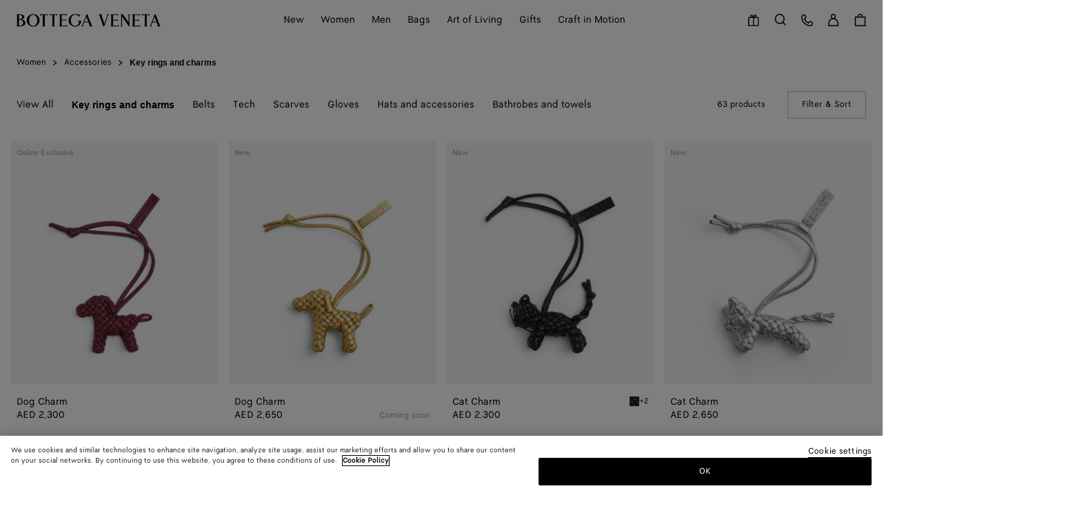

--- FILE ---
content_type: text/html;charset=UTF-8
request_url: https://www.bottegaveneta.com/en-ae/women-collection-ae/women-accessories/women-key-rings
body_size: 81383
content:
    


<!DOCTYPE html>
<html lang="en">
<head>
<!--[if gt IE 9]><!-->





    <link rel="preload" href="/on/demandware.static/Sites-BV-R-MECA-Site/-/en_AE/v1767795037239/js/lib/lazysizes.js" as="script" />
    <script type="text/javascript" src="/on/demandware.static/Sites-BV-R-MECA-Site/-/en_AE/v1767795037239/js/lib/lazysizes.js"></script>



<script>
    //common/scripts.isml
</script>
<script defer type="text/javascript" src="/on/demandware.static/Sites-BV-R-MECA-Site/-/en_AE/v1767795037239/js/commons.js"></script>
<script defer type="text/javascript" src="/on/demandware.static/Sites-BV-R-MECA-Site/-/en_AE/v1767795037239/js/header.js"></script>
<script defer type="text/javascript" src="/on/demandware.static/Sites-BV-R-MECA-Site/-/en_AE/v1767795037239/js/footer.js"></script>

    <script defer type="text/javascript" src="/on/demandware.static/Sites-BV-R-MECA-Site/-/en_AE/v1767795037239/js/plp.js" ></script>


<!--<![endif]-->


<script>
const helpers = {
hidden: function(element) {
element.classList.add("u-hidden");
},
display: function(element) {
element.classList.remove("u-hidden");
},
checkForExistence: function(element, errorType) {
if (element) {
return element;
} else {
throw errorMessages[errorType];
}
},
observeLiveChatIcon: function () {
var observer = new MutationObserver(function(mutationsList) {
mutationsList.forEach(function(mutation) {
if (mutation.type === 'childList') {
var liveChatAvailable = false;
var liveChatContainer = document.body.querySelector('#inside_tabs');
if (liveChatContainer && liveChatContainer.hasChildNodes()) {
liveChatAvailable = true;
if (observer) {
observer.disconnect();
}
}
document.body.classList.toggle('u-livechat--available', liveChatAvailable);
}
})
});
observer.observe(document.body, {
attributes: false,
childList: true,
subtree: true,
});
}
};
const errorMessages = {
behaviorMsg: 'No data-behavior defined on the openChatContainer element.',
availableMsg: 'No available msg defined, please add openChatLabel-available ID on the available label.',
unavailableMsg: 'No unavailable msg defined, please add openChatLabel-unavailable ID on the unavailable label.',
chatButton: 'No chat button defined, please add openChatButton.'
}
const behaviors = {
hide: function(container, msgToDisplay, msgToHide) {
helpers.hidden(msgToHide);
helpers.display(msgToDisplay);
helpers.hidden(container);
},
visible: function(msgToDisplay, msgToHide) {
helpers.hidden(msgToHide);
helpers.display(msgToDisplay);
}
}
function unavailableBehaviors(behavior, container, msgToDisplay, msgToHide, chatButton) {
switch (behavior) {
case 'hide':
behaviors.hide(container, msgToDisplay, msgToHide);
helpers.hidden(chatButton); // For accessibility purpose.
break;
case 'visible':
behaviors.visible(msgToDisplay, msgToHide);
chatButton.setAttribute("disabled", "");
break;
default:
// Use visible behavior by default.
behaviors.visible(msgToDisplay, msgToHide);
chatButton.setAttribute("disabled", "");
break;
}
}
function liveChatButtonBehavior(available) {
try {
var container = document.querySelectorAll(".powerfrontlivechatcontainer")
if (container && container.length) {
container.forEach(listContainer => {
if (listContainer) {
var availableMsg = helpers.checkForExistence(listContainer.querySelector(".powerfrontlivechatavailable"), 'availableMsg');
var unavailableMsg = helpers.checkForExistence(listContainer.querySelector(".powerfrontlivechatunavailable"), 'unavailableMsg');
var chatButton = helpers.checkForExistence(listContainer.querySelector(".powerfrontlivechat"), 'chatButton');
var behavior = helpers.checkForExistence(listContainer.dataset.behavior, 'behaviorMsg');
var msgToHide = available ? unavailableMsg : availableMsg;
var msgToDisplay = available ? availableMsg : unavailableMsg;
if (available) {
behaviors.visible(msgToDisplay, msgToHide);
} else {
unavailableBehaviors(behavior, listContainer, msgToDisplay, msgToHide, chatButton);
}
}
});
}
} catch(e) {
console.error(e);
return;
}
}
// BELOW THE POWERFRONT SCRIPT..
//
// Global variable.
window._inside = window._inside || [];
// Variable to define if Chat has finished loading.
var chatLoaded = false;
// Variable to define if Visitor has clicked the link before INSIDE has finished loading.
var chatRequested = false;
// The "chatavailable" binding is used to make changes to your chat link
// or to any part of the website depending if Chat is available or unavailable.
window._inside.push({
action: "bind",
name: "chatavailable",
callback: function(available) {
chatLoaded = true;
// toggle live chat global class
helpers.observeLiveChatIcon();
if (available) {
// Handle chat available.
// For example change the link text to "Chat Online".
liveChatButtonBehavior(available);
// Open chat pane if visitor has clicked the link when INSIDE has not finished loading
// This is optional.
if (chatRequested) {
insideFrontInterface.openChatPane();
}
} else {
// Handle Chat unavailable.
// For example change the link text to "Chat Offline".
liveChatButtonBehavior(available);
}
chatRequested = false;
}
});
// This is the main code that will open the Chat Pane (also the Offline Chat Pane if enabled).
var openChatButtonClick = function() {
if (chatLoaded)
// This is to check if INSIDE has finished loading.
insideFrontInterface.openChatPane();
else chatRequested = true;
return false;
};
</script>



<script>
    (function(w,d,s,l,i){w[l]=w[l]||[];w[l].push({'gtm.start':
    new Date().getTime(),event:'gtm.js'});var f=d.getElementsByTagName(s)[0],
    j=d.createElement(s),dl=l!='dataLayer'?'&l='+l:'';j.async=true;j.src=
    'https://www.googletagmanager.com/gtm.js?id='+i+dl;f.parentNode.insertBefore(j,f);
    })(window,document,'script','dataLayer','GTM-KL42TC9');
</script>








<meta name="consentTracking" data-url="/on/demandware.store/Sites-BV-R-MECA-Site/en_AE/ConsentTracking-SetTrackingConsent" data-csrf="UyWJfqNoit3sANicRXcb0YVOPYzuj084DsDX62ZQdN7MoaA55in4P3M5-WKfB1231oAvAtjThMpyBtPjWWqiJpgI059cQ5tkEIoUi3o41uB_4Mpzd6ovo2XK2U8Gv4gJV4lVelPGlsdhXP557xrDITwT3TH-qQxEjXr5BowAfVjvfEF9qPE=" data-groups=""/>



<script src="https://cdn.cookielaw.org/scripttemplates/otSDKStub.js"  charset="UTF-8" data-document-language="true" data-domain-script="09920dbf-aa00-41b3-b27f-bbb9aaae62cd"></script>
<script>
    function OptanonWrapper() {
        window.dataLayer.push({ event: 'OneTrustGroupsUpdated' });

        var targetNode = document.getElementById('onetrust-banner-sdk');
        if (targetNode) {
            var config = { attributes: true, childList: true };
            var callback = function(mutationsList) {
                window.focus();
                if (document.activeElement) {
                    document.activeElement.blur();
                }
                window.SharedEvents.emit('cookiePolicyService:displayed');
                
                
                observer.disconnect();
            };
            var observer = new MutationObserver(callback);
            observer.observe(targetNode, config);
        }

        // synchronously call ConsentTracking-SetTrackingConsent to set the conset data on the BE
        const consentTag = document.querySelector('meta[name="consentTracking"]');
        if (consentTag) {
            consentTag.dataset.groups = window.OptanonActiveGroups;
            const consents = {
                consentActiveGroups: consentTag.dataset.groups,
                csrf_token: consentTag.dataset.csrf
            };
            const data = Object.keys(consents)
                .map(key => encodeURIComponent(key) + '=' + encodeURIComponent(consents[key]))
                .join('&');

            const xhr = new XMLHttpRequest();
            xhr.open('POST', consentTag.dataset.url, true);
            xhr.setRequestHeader('Content-Type', 'application/x-www-form-urlencoded');
            xhr.onload = function() {
                window.SharedEvents.emit('cookiePolicyService:success', JSON.parse(xhr.responseText), xhr);
                if (document.querySelector("[data-action='Home-Show']")) {
                    window.scroll({ top: 0, left: 0 });
                }
            };
            
            xhr.send(data);
        }
    };
</script>



<meta charset=UTF-8>

<meta http-equiv="x-ua-compatible" content="ie=edge">

<meta name="viewport" content="width=device-width, initial-scale=1">

<title>
    Women&#x27;s Women key rings | Bottega Veneta ® AE
</title>

<meta name="description" content="Discover the Women key rings collection by Bottega Veneta&reg; AE. Shop Online Now."/>
<meta name="keywords" content="Bottega Veneta"/>
<meta name="format-detection" content="telephone=no"/>



    
        <meta name="robots" content="index, follow, archive">
    




<meta name="twitter:card" content="summary_large_image" />


    <meta property="og:title" content="Women's Women key rings | Bottega Veneta &reg; AE" />
    <meta property="og:description" content="Discover the Women key rings collection by Bottega Veneta&reg; AE. Shop Online Now." />




    
    
        <meta property="og:url"  content="https://www.bottegaveneta.com/en-ae/women-collection-ae/women-accessories/women-key-rings" />
    
    
    
    <link rel="canonical" href="https://www.bottegaveneta.com/en-ae/women-collection-ae/women-accessories/women-key-rings" />





    <meta property="og:type" content="website" />
    <meta property="og:image" content="https://www.bottegaveneta.com/on/demandware.static/Sites-BV-R-MECA-Site/-/default/dw0b169b0f/images/thumbnail-social.jpg" />



<link rel="shortcut icon" href="/favicon.ico" />

<link rel="icon" type="image/png" href="/on/demandware.static/Sites-BV-R-MECA-Site/-/default/dwe9506d7d/images/favicons/favicon-16x16.png" sizes="16x16" />
<link rel="icon" type="image/png" href="/on/demandware.static/Sites-BV-R-MECA-Site/-/default/dw117c9f45/images/favicons/favicon-32x32.png" sizes="32x32" />
<link rel="icon" type="image/png"  href="/on/demandware.static/Sites-BV-R-MECA-Site/-/default/dwd75c1163/images/favicons/android-chrome-192x192.png" sizes="192x192" />
<link rel="icon" type="image/png"  href="/on/demandware.static/Sites-BV-R-MECA-Site/-/default/dw2db16dd9/images/favicons/android-chrome-512x512.png" sizes="512x512" />
<link rel="apple-touch-icon" sizes="180x180" href="/on/demandware.static/Sites-BV-R-MECA-Site/-/default/dwa3df6226/images/favicons/apple-touch-icon.png" />
<link rel="manifest" href="/on/demandware.static/Sites-BV-R-MECA-Site/-/default/dw896205b2/images/favicons/site.webmanifest" />
<link rel="mask-icon" href="/on/demandware.static/Sites-BV-R-MECA-Site/-/default/dw72212ae6/images/favicons/safari-pinned-tab.svg" color="#5bbad5" />
<meta name="msapplication-TileColor" content="#da532c">
<meta name="theme-color" content="#ffffff">

<meta name="apple-mobile-web-app-title" content="Bottega Veneta" />


<link rel="preload" href="/on/demandware.static/Sites-BV-R-MECA-Site/-/en_AE/v1767795037239/webfonts/bottegaveneta-regular-webfont.woff2" as="font" type="font/woff2" crossorigin="anonymous" />


<link rel="stylesheet" href="/on/demandware.static/Sites-BV-R-MECA-Site/-/en_AE/v1767795037239/css/style.css" />








    <script src="https://cdnjs.cloudflare.com/ajax/libs/jquery/3.6.0/jquery.min.js"></script>
    <!-- Live Story Main Script -->
    <script type="text/javascript">
        (function(d, w, s, u, y, z) {
            y = d.createElement(s);
            z = d.getElementsByTagName(s)[0];
            y.src = u;
            y.type = "text/javascript";
            y.async = 1;
            z.parentNode.insertBefore(y, z);
            })(document, window, "script", "https://assets.livestory.io/dist/livestory-bottegaveneta.min.js");
    </script>
    <script type="text/javascript">
        window.LS_CONTROLLER_URL = "https://www.bottegaveneta.com/on/demandware.store/Sites-BV-R-MECA-Site/en_AE/Livestory-Parse";
    </script>





    
    
        <link rel="alternate" hreflang="en-jp" href="https://www.bottegaveneta.com/en-jp/women-collection-jp/women-accessories/women-key-rings"/>
        
        
    
        <link rel="alternate" hreflang="ja-jp" href="https://www.bottegaveneta.com/ja-jp/%E3%83%AC%E3%83%87%E3%82%A3%E3%83%BC%E3%82%B9-%E3%82%B3%E3%83%AC%E3%82%AF%E3%82%B7%E3%83%A7%E3%83%B3/%E3%82%A6%E3%82%A3%E3%83%A1%E3%83%B3%E3%82%BA-%E5%B0%8F%E7%89%A9/%E3%82%AD%E3%83%BC%E3%83%AA%E3%83%B3%E3%82%B0"/>
        
        
    
        <link rel="alternate" hreflang="en-au" href="https://www.bottegaveneta.com/en-au/women-collection-au/women-accessories/women-key-rings"/>
        
        
    
        <link rel="alternate" hreflang="en-hk" href="https://www.bottegaveneta.com/en-hk/women-collection-hk/women-accessories/women-key-rings"/>
        
        
    
        <link rel="alternate" hreflang="en-sg" href="https://www.bottegaveneta.com/en-sg/women-collection-sg/women-accessories/women-key-rings"/>
        
        
    
        <link rel="alternate" hreflang="zh-sg" href="https://www.bottegaveneta.com/zh-sg/%E5%A5%B3%E5%A3%AB%E7%B3%BB%E5%88%97/%E9%85%8D%E9%A5%B0/%E9%92%A5%E5%8C%99%E5%9C%88"/>
        
        
    
        <link rel="alternate" hreflang="en-kr" href="https://www.bottegaveneta.com/en-kr/women-collection-kr/women-accessories/women-key-rings"/>
        
        
    
        <link rel="alternate" hreflang="ko-kr" href="https://www.bottegaveneta.com/ko-kr/%EC%97%AC%EC%84%B1-%EC%BB%AC%EB%A0%89%EC%85%98/%EC%95%A1%EC%84%B8%EC%84%9C%EB%A6%AC-%EC%97%AC%EC%84%B1/%ED%82%A4-%EB%A7%81-%EC%97%AC%EC%84%B1"/>
        
        
    
        <link rel="alternate" hreflang="en-ae" href="https://www.bottegaveneta.com/en-ae/women-collection-ae/women-accessories/women-key-rings"/>
        
        
    
        <link rel="alternate" hreflang="en-qa" href="https://www.bottegaveneta.com/en-qa/women-collection-en/women-accessories/women-key-rings"/>
        
        
    
        <link rel="alternate" hreflang="fr-be" href="https://www.bottegaveneta.com/fr-be/femme/accessoires-femme/porte-cles-femme"/>
        
        
    
        <link rel="alternate" hreflang="en-be" href="https://www.bottegaveneta.com/en-be/women-collection-be/women-accessories/women-key-rings"/>
        
        
    
        <link rel="alternate" hreflang="en-pt" href="https://www.bottegaveneta.com/en-pt/women-collection-pt/women-accessories/women-key-rings"/>
        
        
    
        <link rel="alternate" hreflang="en-hr" href="https://www.bottegaveneta.com/en-hr/women-collection-hr/women-accessories/women-key-rings"/>
        
        
    
        <link rel="alternate" hreflang="en-lv" href="https://www.bottegaveneta.com/en-lv/women-collection-lv/women-accessories/women-key-rings"/>
        
        
    
        <link rel="alternate" hreflang="en-lt" href="https://www.bottegaveneta.com/en-lt/women-collection-lt/women-accessories/women-key-rings"/>
        
        
    
        <link rel="alternate" hreflang="en-sk" href="https://www.bottegaveneta.com/en-sk/women-collection-sk/women-accessories/women-key-rings"/>
        
        
    
        <link rel="alternate" hreflang="en-mt" href="https://www.bottegaveneta.com/en-mt/women-collection-mt/women-accessories/women-key-rings"/>
        
        
    
        <link rel="alternate" hreflang="en-ee" href="https://www.bottegaveneta.com/en-ee/women-collection-ee/women-accessories/women-key-rings"/>
        
        
    
        <link rel="alternate" hreflang="en-bg" href="https://www.bottegaveneta.com/en-bg/women-collection-bg/women-accessories/women-key-rings"/>
        
        
    
        <link rel="alternate" hreflang="en-gr" href="https://www.bottegaveneta.com/en-gr/women-collection-gr/women-accessories/women-key-rings"/>
        
        
    
        <link rel="alternate" hreflang="en-hu" href="https://www.bottegaveneta.com/en-hu/women-collection-hu/women-accessories/women-key-rings"/>
        
        
    
        <link rel="alternate" hreflang="en-cz" href="https://www.bottegaveneta.com/en-cz/women-collection-cz/women-accessories/women-key-rings"/>
        
        
    
        <link rel="alternate" hreflang="en-lu" href="https://www.bottegaveneta.com/en-lu/women-collection-lu/women-accessories/women-key-rings"/>
        
        
    
        <link rel="alternate" hreflang="fr-lu" href="https://www.bottegaveneta.com/fr-lu/femme/accessoires-femme/porte-cles-femme"/>
        
        
    
        <link rel="alternate" hreflang="en-ie" href="https://www.bottegaveneta.com/en-ie/women-collection-ie/women-accessories/women-key-rings"/>
        
        
    
        <link rel="alternate" hreflang="en-fi" href="https://www.bottegaveneta.com/en-fi/women-collection-fi/women-accessories/women-key-rings"/>
        
        
    
        <link rel="alternate" hreflang="fr-mc" href="https://www.bottegaveneta.com/fr-mc/femme/accessoires-femme/porte-cles-femme"/>
        
        
    
        <link rel="alternate" hreflang="en-mc" href="https://www.bottegaveneta.com/en-mc/women-collection-mc/women-accessories/women-key-rings"/>
        
        
    
        <link rel="alternate" hreflang="en-gb" href="https://www.bottegaveneta.com/en-gb/women-collection-gb/women-accessories/women-key-rings"/>
        
        
    
        <link rel="alternate" hreflang="en-dk" href="https://www.bottegaveneta.com/en-dk/women-collection-dk/women-accessories/women-key-rings"/>
        
        
    
        <link rel="alternate" hreflang="en-nl" href="https://www.bottegaveneta.com/en-nl/women-collection-nl/women-accessories/women-key-rings"/>
        
        
    
        <link rel="alternate" hreflang="en-no" href="https://www.bottegaveneta.com/en-no/women-collection-no/women-accessories/women-key-rings"/>
        
        
    
        <link rel="alternate" hreflang="en-pl" href="https://www.bottegaveneta.com/en-pl/women-collection-pl/women-accessories/women-key-rings"/>
        
        
    
        <link rel="alternate" hreflang="en-es" href="https://www.bottegaveneta.com/en-es/women-collection-es/women-accessories/women-key-rings"/>
        
        
    
        <link rel="alternate" hreflang="en-se" href="https://www.bottegaveneta.com/en-se/women-collection-se/women-accessories/women-key-rings"/>
        
        
    
        <link rel="alternate" hreflang="en-ch" href="https://www.bottegaveneta.com/en-ch/women-collection-ch/women-accessories/women-key-rings"/>
        
        
    
        <link rel="alternate" hreflang="de-ch" href="https://www.bottegaveneta.com/de-ch/damen/damen-accessoires/schlusselanhanger-fur-damen"/>
        
        
    
        <link rel="alternate" hreflang="fr-ch" href="https://www.bottegaveneta.com/fr-ch/femme/accessoires-femme/porte-cles-femme"/>
        
        
    
        <link rel="alternate" hreflang="fr-fr" href="https://www.bottegaveneta.com/fr-fr/femme/accessoires-femme/porte-cles-femme"/>
        
        
    
        <link rel="alternate" hreflang="en-fr" href="https://www.bottegaveneta.com/en-fr/women-collection-fr/women-accessories/women-key-rings"/>
        
        
    
        <link rel="alternate" hreflang="de-at" href="https://www.bottegaveneta.com/de-at/damen/damen-accessoires/schlusselanhanger-fur-damen"/>
        
        
    
        <link rel="alternate" hreflang="en-at" href="https://www.bottegaveneta.com/en-at/women-collection-at/women-accessories/women-key-rings"/>
        
        
    
        <link rel="alternate" hreflang="de-de" href="https://www.bottegaveneta.com/de-de/damen/damen-accessoires/schlusselanhanger-fur-damen"/>
        
        
    
        <link rel="alternate" hreflang="en-de" href="https://www.bottegaveneta.com/en-de/women-collection-de/women-accessories/women-key-rings"/>
        
        
    
        <link rel="alternate" hreflang="it-it" href="https://www.bottegaveneta.com/it-it/donna/accessori-donna/portachiavi-donna"/>
        
        
    
        <link rel="alternate" hreflang="en-it" href="https://www.bottegaveneta.com/en-it/women-collection-it/women-accessories/women-key-rings"/>
        
        
    
        <link rel="alternate" hreflang="es-es" href="https://www.bottegaveneta.com/es-es/mujer/accesorios-mujer/llaveros-mujer"/>
        
        
    
        <link rel="alternate" hreflang="en-ca" href="https://www.bottegaveneta.com/en-ca/women-collection-ca/women-accessories/women-key-rings"/>
        
        
    
        <link rel="alternate" hreflang="fr-ca" href="https://www.bottegaveneta.com/fr-ca/femme/accessoires-femme/porte-cles-femme"/>
        
        
    
        <link rel="alternate" hreflang="en-us" href="https://www.bottegaveneta.com/en-us/women-collection-us/women-accessories/women-key-rings"/>
        
        
    
        <link rel="alternate" hreflang="es-us" href="https://www.bottegaveneta.com/es-us/mujer/accesorios-mujer/llaveros-mujer"/>
        
        
    
        <link rel="alternate" hreflang="zh-us" href="https://www.bottegaveneta.com/zh-us/%E5%A5%B3%E5%A3%AB%E7%B3%BB%E5%88%97-zh/%E9%85%8D%E9%A5%B0/%E9%92%A5%E5%8C%99%E5%9C%88"/>
        
        
    
        <link rel="alternate" hreflang="es-mx" href="https://www.bottegaveneta.com/es-mx/mujer/accesorios-mujer/llaveros-mujer"/>
        
        
    
        <link rel="alternate" hreflang="en-mx" href="https://www.bottegaveneta.com/en-mx/women-collection-mx/women-accessories/women-key-rings"/>
        
        
    
        <link rel="alternate" hreflang="pt-br" href="https://www.bottegaveneta.com/pt-br/feminino/acess%C3%B3rios-femininos/chaveiros-mulher"/>
        
        
    
        <link rel="alternate" hreflang="en-br" href="https://www.bottegaveneta.com/en-br/women-collection-br/women-accessories/women-key-rings"/>
        
        
    
        <link rel="alternate" hreflang="en-ro" href="https://www.bottegaveneta.com/en-ro/women-collection-ro/women-accessories/women-key-rings"/>
        
        
    


    <meta name="localesUrls" content="{&quot;localesUrls&quot;:[{&quot;href&quot;:&quot;https://www.bottegaveneta.com/en-cy/women-collection-cy/women-accessories/women-key-rings&quot;,&quot;hreflang&quot;:&quot;en-cy&quot;,&quot;xdefault&quot;:false},{&quot;href&quot;:&quot;https://www.bottegaveneta.com/en-jp/women-collection-jp/women-accessories/women-key-rings&quot;,&quot;hreflang&quot;:&quot;en-jp&quot;,&quot;xdefault&quot;:false},{&quot;href&quot;:&quot;https://www.bottegaveneta.com/ja-jp/%E3%83%AC%E3%83%87%E3%82%A3%E3%83%BC%E3%82%B9-%E3%82%B3%E3%83%AC%E3%82%AF%E3%82%B7%E3%83%A7%E3%83%B3/%E3%82%A6%E3%82%A3%E3%83%A1%E3%83%B3%E3%82%BA-%E5%B0%8F%E7%89%A9/%E3%82%AD%E3%83%BC%E3%83%AA%E3%83%B3%E3%82%B0&quot;,&quot;hreflang&quot;:&quot;ja-jp&quot;,&quot;xdefault&quot;:false},{&quot;href&quot;:&quot;https://www.bottegaveneta.com/en-au/women-collection-au/women-accessories/women-key-rings&quot;,&quot;hreflang&quot;:&quot;en-au&quot;,&quot;xdefault&quot;:false},{&quot;href&quot;:&quot;https://www.bottegaveneta.com/en-hk/women-collection-hk/women-accessories/women-key-rings&quot;,&quot;hreflang&quot;:&quot;en-hk&quot;,&quot;xdefault&quot;:false},{&quot;href&quot;:&quot;https://www.bottegaveneta.com/en-tw/women-collection-tw/women-accessories/women-key-rings&quot;,&quot;hreflang&quot;:&quot;en-tw&quot;,&quot;xdefault&quot;:false},{&quot;href&quot;:&quot;https://www.bottegaveneta.com/en-mo/women-collection-mo/women-accessories/women-key-rings&quot;,&quot;hreflang&quot;:&quot;en-mo&quot;,&quot;xdefault&quot;:false},{&quot;href&quot;:&quot;https://www.bottegaveneta.com/en-sa/women-collection-sa/women-accessories/women-key-rings&quot;,&quot;hreflang&quot;:&quot;en-sa&quot;,&quot;xdefault&quot;:false},{&quot;href&quot;:&quot;https://www.bottegaveneta.com/en-kw/women-collection-kw/women-accessories/women-key-rings&quot;,&quot;hreflang&quot;:&quot;en-kw&quot;,&quot;xdefault&quot;:false},{&quot;href&quot;:&quot;https://www.bottegaveneta.com/en-th/women-collection-th/women-accessories/women-key-rings&quot;,&quot;hreflang&quot;:&quot;en-th&quot;,&quot;xdefault&quot;:false},{&quot;href&quot;:&quot;https://www.bottegaveneta.com/en-my/women-collection-my/women-accessories/women-key-rings&quot;,&quot;hreflang&quot;:&quot;en-my&quot;,&quot;xdefault&quot;:false},{&quot;href&quot;:&quot;https://www.bottegaveneta.com/en-en/women-collection-zw/women-accessories/women-key-rings&quot;,&quot;hreflang&quot;:&quot;en-zw&quot;,&quot;xdefault&quot;:false},{&quot;href&quot;:&quot;https://www.bottegaveneta.com/en-sg/women-collection-sg/women-accessories/women-key-rings&quot;,&quot;hreflang&quot;:&quot;en-sg&quot;,&quot;xdefault&quot;:false},{&quot;href&quot;:&quot;https://www.bottegaveneta.com/zh-sg/%E5%A5%B3%E5%A3%AB%E7%B3%BB%E5%88%97/%E9%85%8D%E9%A5%B0/%E9%92%A5%E5%8C%99%E5%9C%88&quot;,&quot;hreflang&quot;:&quot;zh-sg&quot;,&quot;xdefault&quot;:false},{&quot;href&quot;:&quot;https://www.bottegaveneta.com/en-kr/women-collection-kr/women-accessories/women-key-rings&quot;,&quot;hreflang&quot;:&quot;en-kr&quot;,&quot;xdefault&quot;:false},{&quot;href&quot;:&quot;https://www.bottegaveneta.com/ko-kr/%EC%97%AC%EC%84%B1-%EC%BB%AC%EB%A0%89%EC%85%98/%EC%95%A1%EC%84%B8%EC%84%9C%EB%A6%AC-%EC%97%AC%EC%84%B1/%ED%82%A4-%EB%A7%81-%EC%97%AC%EC%84%B1&quot;,&quot;hreflang&quot;:&quot;ko-kr&quot;,&quot;xdefault&quot;:false},{&quot;href&quot;:&quot;https://www.bottegaveneta.com/en-ae/women-collection-ae/women-accessories/women-key-rings&quot;,&quot;hreflang&quot;:&quot;en-ae&quot;,&quot;xdefault&quot;:false},{&quot;href&quot;:&quot;https://www.bottegaveneta.com/en-qa/women-collection-en/women-accessories/women-key-rings&quot;,&quot;hreflang&quot;:&quot;en-qa&quot;,&quot;xdefault&quot;:false},{&quot;href&quot;:&quot;https://www.bottegaveneta.com/fr-be/femme/accessoires-femme/porte-cles-femme&quot;,&quot;hreflang&quot;:&quot;fr-be&quot;,&quot;xdefault&quot;:false},{&quot;href&quot;:&quot;https://www.bottegaveneta.com/en-be/women-collection-be/women-accessories/women-key-rings&quot;,&quot;hreflang&quot;:&quot;en-be&quot;,&quot;xdefault&quot;:false},{&quot;href&quot;:&quot;https://www.bottegaveneta.com/en-pt/women-collection-pt/women-accessories/women-key-rings&quot;,&quot;hreflang&quot;:&quot;en-pt&quot;,&quot;xdefault&quot;:false},{&quot;href&quot;:&quot;https://www.bottegaveneta.com/en-hr/women-collection-hr/women-accessories/women-key-rings&quot;,&quot;hreflang&quot;:&quot;en-hr&quot;,&quot;xdefault&quot;:false},{&quot;href&quot;:&quot;https://www.bottegaveneta.com/en-lv/women-collection-lv/women-accessories/women-key-rings&quot;,&quot;hreflang&quot;:&quot;en-lv&quot;,&quot;xdefault&quot;:false},{&quot;href&quot;:&quot;https://www.bottegaveneta.com/en-lt/women-collection-lt/women-accessories/women-key-rings&quot;,&quot;hreflang&quot;:&quot;en-lt&quot;,&quot;xdefault&quot;:false},{&quot;href&quot;:&quot;https://www.bottegaveneta.com/en-sk/women-collection-sk/women-accessories/women-key-rings&quot;,&quot;hreflang&quot;:&quot;en-sk&quot;,&quot;xdefault&quot;:false},{&quot;href&quot;:&quot;https://www.bottegaveneta.com/en-mt/women-collection-mt/women-accessories/women-key-rings&quot;,&quot;hreflang&quot;:&quot;en-mt&quot;,&quot;xdefault&quot;:false},{&quot;href&quot;:&quot;https://www.bottegaveneta.com/en-ee/women-collection-ee/women-accessories/women-key-rings&quot;,&quot;hreflang&quot;:&quot;en-ee&quot;,&quot;xdefault&quot;:false},{&quot;href&quot;:&quot;https://www.bottegaveneta.com/en-bg/women-collection-bg/women-accessories/women-key-rings&quot;,&quot;hreflang&quot;:&quot;en-bg&quot;,&quot;xdefault&quot;:false},{&quot;href&quot;:&quot;https://www.bottegaveneta.com/en-gr/women-collection-gr/women-accessories/women-key-rings&quot;,&quot;hreflang&quot;:&quot;en-gr&quot;,&quot;xdefault&quot;:false},{&quot;href&quot;:&quot;https://www.bottegaveneta.com/en-hu/women-collection-hu/women-accessories/women-key-rings&quot;,&quot;hreflang&quot;:&quot;en-hu&quot;,&quot;xdefault&quot;:false},{&quot;href&quot;:&quot;https://www.bottegaveneta.com/en-cz/women-collection-cz/women-accessories/women-key-rings&quot;,&quot;hreflang&quot;:&quot;en-cz&quot;,&quot;xdefault&quot;:false},{&quot;href&quot;:&quot;https://www.bottegaveneta.com/en-lu/women-collection-lu/women-accessories/women-key-rings&quot;,&quot;hreflang&quot;:&quot;en-lu&quot;,&quot;xdefault&quot;:false},{&quot;href&quot;:&quot;https://www.bottegaveneta.com/fr-lu/femme/accessoires-femme/porte-cles-femme&quot;,&quot;hreflang&quot;:&quot;fr-lu&quot;,&quot;xdefault&quot;:false},{&quot;href&quot;:&quot;https://www.bottegaveneta.com/en-ie/women-collection-ie/women-accessories/women-key-rings&quot;,&quot;hreflang&quot;:&quot;en-ie&quot;,&quot;xdefault&quot;:false},{&quot;href&quot;:&quot;https://www.bottegaveneta.com/en-fi/women-collection-fi/women-accessories/women-key-rings&quot;,&quot;hreflang&quot;:&quot;en-fi&quot;,&quot;xdefault&quot;:false},{&quot;href&quot;:&quot;https://www.bottegaveneta.com/fr-mc/femme/accessoires-femme/porte-cles-femme&quot;,&quot;hreflang&quot;:&quot;fr-mc&quot;,&quot;xdefault&quot;:false},{&quot;href&quot;:&quot;https://www.bottegaveneta.com/en-mc/women-collection-mc/women-accessories/women-key-rings&quot;,&quot;hreflang&quot;:&quot;en-mc&quot;,&quot;xdefault&quot;:false},{&quot;href&quot;:&quot;https://www.bottegaveneta.com/en-gb/women-collection-gb/women-accessories/women-key-rings&quot;,&quot;hreflang&quot;:&quot;en-gb&quot;,&quot;xdefault&quot;:false},{&quot;href&quot;:&quot;https://www.bottegaveneta.com/en-dk/women-collection-dk/women-accessories/women-key-rings&quot;,&quot;hreflang&quot;:&quot;en-dk&quot;,&quot;xdefault&quot;:false},{&quot;href&quot;:&quot;https://www.bottegaveneta.com/en-nl/women-collection-nl/women-accessories/women-key-rings&quot;,&quot;hreflang&quot;:&quot;en-nl&quot;,&quot;xdefault&quot;:false},{&quot;href&quot;:&quot;https://www.bottegaveneta.com/en-no/women-collection-no/women-accessories/women-key-rings&quot;,&quot;hreflang&quot;:&quot;en-no&quot;,&quot;xdefault&quot;:false},{&quot;href&quot;:&quot;https://www.bottegaveneta.com/en-pl/women-collection-pl/women-accessories/women-key-rings&quot;,&quot;hreflang&quot;:&quot;en-pl&quot;,&quot;xdefault&quot;:false},{&quot;href&quot;:&quot;https://www.bottegaveneta.com/en-es/women-collection-es/women-accessories/women-key-rings&quot;,&quot;hreflang&quot;:&quot;en-es&quot;,&quot;xdefault&quot;:false},{&quot;href&quot;:&quot;https://www.bottegaveneta.com/en-se/women-collection-se/women-accessories/women-key-rings&quot;,&quot;hreflang&quot;:&quot;en-se&quot;,&quot;xdefault&quot;:false},{&quot;href&quot;:&quot;https://www.bottegaveneta.com/en-ch/women-collection-ch/women-accessories/women-key-rings&quot;,&quot;hreflang&quot;:&quot;en-ch&quot;,&quot;xdefault&quot;:false},{&quot;href&quot;:&quot;https://www.bottegaveneta.com/de-ch/damen/damen-accessoires/schlusselanhanger-fur-damen&quot;,&quot;hreflang&quot;:&quot;de-ch&quot;,&quot;xdefault&quot;:false},{&quot;href&quot;:&quot;https://www.bottegaveneta.com/fr-ch/femme/accessoires-femme/porte-cles-femme&quot;,&quot;hreflang&quot;:&quot;fr-ch&quot;,&quot;xdefault&quot;:false},{&quot;href&quot;:&quot;https://www.bottegaveneta.com/fr-fr/femme/accessoires-femme/porte-cles-femme&quot;,&quot;hreflang&quot;:&quot;fr-fr&quot;,&quot;xdefault&quot;:false},{&quot;href&quot;:&quot;https://www.bottegaveneta.com/en-fr/women-collection-fr/women-accessories/women-key-rings&quot;,&quot;hreflang&quot;:&quot;en-fr&quot;,&quot;xdefault&quot;:false},{&quot;href&quot;:&quot;https://www.bottegaveneta.com/de-at/damen/damen-accessoires/schlusselanhanger-fur-damen&quot;,&quot;hreflang&quot;:&quot;de-at&quot;,&quot;xdefault&quot;:false},{&quot;href&quot;:&quot;https://www.bottegaveneta.com/en-at/women-collection-at/women-accessories/women-key-rings&quot;,&quot;hreflang&quot;:&quot;en-at&quot;,&quot;xdefault&quot;:false},{&quot;href&quot;:&quot;https://www.bottegaveneta.com/de-de/damen/damen-accessoires/schlusselanhanger-fur-damen&quot;,&quot;hreflang&quot;:&quot;de-de&quot;,&quot;xdefault&quot;:false},{&quot;href&quot;:&quot;https://www.bottegaveneta.com/en-de/women-collection-de/women-accessories/women-key-rings&quot;,&quot;hreflang&quot;:&quot;en-de&quot;,&quot;xdefault&quot;:false},{&quot;href&quot;:&quot;https://www.bottegaveneta.com/it-it/donna/accessori-donna/portachiavi-donna&quot;,&quot;hreflang&quot;:&quot;it-it&quot;,&quot;xdefault&quot;:false},{&quot;href&quot;:&quot;https://www.bottegaveneta.com/en-it/women-collection-it/women-accessories/women-key-rings&quot;,&quot;hreflang&quot;:&quot;en-it&quot;,&quot;xdefault&quot;:false},{&quot;href&quot;:&quot;https://www.bottegaveneta.com/es-es/mujer/accesorios-mujer/llaveros-mujer&quot;,&quot;hreflang&quot;:&quot;es-es&quot;,&quot;xdefault&quot;:false},{&quot;href&quot;:&quot;https://www.bottegaveneta.com/en-ca/women-collection-ca/women-accessories/women-key-rings&quot;,&quot;hreflang&quot;:&quot;en-ca&quot;,&quot;xdefault&quot;:false},{&quot;href&quot;:&quot;https://www.bottegaveneta.com/fr-ca/femme/accessoires-femme/porte-cles-femme&quot;,&quot;hreflang&quot;:&quot;fr-ca&quot;,&quot;xdefault&quot;:false},{&quot;href&quot;:&quot;https://www.bottegaveneta.com/en-us/women-collection-us/women-accessories/women-key-rings&quot;,&quot;hreflang&quot;:&quot;en-us&quot;,&quot;xdefault&quot;:false},{&quot;href&quot;:&quot;https://www.bottegaveneta.com/es-us/mujer/accesorios-mujer/llaveros-mujer&quot;,&quot;hreflang&quot;:&quot;es-us&quot;,&quot;xdefault&quot;:false},{&quot;href&quot;:&quot;https://www.bottegaveneta.com/zh-us/%E5%A5%B3%E5%A3%AB%E7%B3%BB%E5%88%97-zh/%E9%85%8D%E9%A5%B0/%E9%92%A5%E5%8C%99%E5%9C%88&quot;,&quot;hreflang&quot;:&quot;zh-us&quot;,&quot;xdefault&quot;:false},{&quot;href&quot;:&quot;https://www.bottegaveneta.com/es-mx/mujer/accesorios-mujer/llaveros-mujer&quot;,&quot;hreflang&quot;:&quot;es-mx&quot;,&quot;xdefault&quot;:false},{&quot;href&quot;:&quot;https://www.bottegaveneta.com/en-mx/women-collection-mx/women-accessories/women-key-rings&quot;,&quot;hreflang&quot;:&quot;en-mx&quot;,&quot;xdefault&quot;:false},{&quot;href&quot;:&quot;https://www.bottegaveneta.com/pt-br/feminino/acess%C3%B3rios-femininos/chaveiros-mulher&quot;,&quot;hreflang&quot;:&quot;pt-br&quot;,&quot;xdefault&quot;:false},{&quot;href&quot;:&quot;https://www.bottegaveneta.com/en-br/women-collection-br/women-accessories/women-key-rings&quot;,&quot;hreflang&quot;:&quot;en-br&quot;,&quot;xdefault&quot;:false},{&quot;href&quot;:&quot;https://www.bottegaveneta.com/en-ro/women-collection-ro/women-accessories/women-key-rings&quot;,&quot;hreflang&quot;:&quot;en-ro&quot;,&quot;xdefault&quot;:false}]}" />
    <script>
        if (window.exposedData) {
            Object.assign(window.exposedData.localesUrls, JSON.parse(document.querySelector('meta[name="localesUrls"]').content));
        } else {
            window.exposedData = {
                localesUrls: JSON.parse(document.querySelector('meta[name="localesUrls"]').content)
            }
        }
    </script>





    <script>
        (function (i, s, o, g, r, a, m) {
        i["abtiming"] = 1 * new Date();
        a = s.createElement(o),
        m = s.getElementsByTagName(o)[0]; a.async = 1; a.src = g; m.parentNode.insertBefore(a, m)
        })(window, document, "script", "https://try.abtasty.com/f0eedf65535d010616972b628edab6a8.js");
    </script>




    

    <link rel="next" href="https://www.bottegaveneta.com/en-ae/women-collection-ae/women-accessories/women-key-rings?prefn1=akeneo_employeesSalesVisible&amp;prefv1=false&amp;prefn2=akeneo_markDownInto&amp;prefv2=no_season&amp;prefn3=countryInclusion&amp;prefv3=AE&amp;start=12&amp;sz=16"/>



<script type="text/javascript">//<!--
/* <![CDATA[ (head-active_data.js) */
var dw = (window.dw || {});
dw.ac = {
    _analytics: null,
    _events: [],
    _category: "",
    _searchData: "",
    _anact: "",
    _anact_nohit_tag: "",
    _analytics_enabled: "true",
    _timeZone: "Asia/Tokyo",
    _capture: function(configs) {
        if (Object.prototype.toString.call(configs) === "[object Array]") {
            configs.forEach(captureObject);
            return;
        }
        dw.ac._events.push(configs);
    },
	capture: function() { 
		dw.ac._capture(arguments);
		// send to CQ as well:
		if (window.CQuotient) {
			window.CQuotient.trackEventsFromAC(arguments);
		}
	},
    EV_PRD_SEARCHHIT: "searchhit",
    EV_PRD_DETAIL: "detail",
    EV_PRD_RECOMMENDATION: "recommendation",
    EV_PRD_SETPRODUCT: "setproduct",
    applyContext: function(context) {
        if (typeof context === "object" && context.hasOwnProperty("category")) {
        	dw.ac._category = context.category;
        }
        if (typeof context === "object" && context.hasOwnProperty("searchData")) {
        	dw.ac._searchData = context.searchData;
        }
    },
    setDWAnalytics: function(analytics) {
        dw.ac._analytics = analytics;
    },
    eventsIsEmpty: function() {
        return 0 == dw.ac._events.length;
    }
};
/* ]]> */
// -->
</script>
<script type="text/javascript">//<!--
/* <![CDATA[ (head-cquotient.js) */
var CQuotient = window.CQuotient = {};
CQuotient.clientId = 'bcnf-BV-R-MECA';
CQuotient.realm = 'BCNF';
CQuotient.siteId = 'BV-R-MECA';
CQuotient.instanceType = 'prd';
CQuotient.locale = 'en_AE';
CQuotient.fbPixelId = '__UNKNOWN__';
CQuotient.activities = [];
CQuotient.cqcid='';
CQuotient.cquid='';
CQuotient.cqeid='';
CQuotient.cqlid='';
CQuotient.apiHost='api.cquotient.com';
/* Turn this on to test against Staging Einstein */
/* CQuotient.useTest= true; */
CQuotient.useTest = ('true' === 'false');
CQuotient.initFromCookies = function () {
	var ca = document.cookie.split(';');
	for(var i=0;i < ca.length;i++) {
	  var c = ca[i];
	  while (c.charAt(0)==' ') c = c.substring(1,c.length);
	  if (c.indexOf('cqcid=') == 0) {
		CQuotient.cqcid=c.substring('cqcid='.length,c.length);
	  } else if (c.indexOf('cquid=') == 0) {
		  var value = c.substring('cquid='.length,c.length);
		  if (value) {
		  	var split_value = value.split("|", 3);
		  	if (split_value.length > 0) {
			  CQuotient.cquid=split_value[0];
		  	}
		  	if (split_value.length > 1) {
			  CQuotient.cqeid=split_value[1];
		  	}
		  	if (split_value.length > 2) {
			  CQuotient.cqlid=split_value[2];
		  	}
		  }
	  }
	}
}
CQuotient.getCQCookieId = function () {
	if(window.CQuotient.cqcid == '')
		window.CQuotient.initFromCookies();
	return window.CQuotient.cqcid;
};
CQuotient.getCQUserId = function () {
	if(window.CQuotient.cquid == '')
		window.CQuotient.initFromCookies();
	return window.CQuotient.cquid;
};
CQuotient.getCQHashedEmail = function () {
	if(window.CQuotient.cqeid == '')
		window.CQuotient.initFromCookies();
	return window.CQuotient.cqeid;
};
CQuotient.getCQHashedLogin = function () {
	if(window.CQuotient.cqlid == '')
		window.CQuotient.initFromCookies();
	return window.CQuotient.cqlid;
};
CQuotient.trackEventsFromAC = function (/* Object or Array */ events) {
try {
	if (Object.prototype.toString.call(events) === "[object Array]") {
		events.forEach(_trackASingleCQEvent);
	} else {
		CQuotient._trackASingleCQEvent(events);
	}
} catch(err) {}
};
CQuotient._trackASingleCQEvent = function ( /* Object */ event) {
	if (event && event.id) {
		if (event.type === dw.ac.EV_PRD_DETAIL) {
			CQuotient.trackViewProduct( {id:'', alt_id: event.id, type: 'raw_sku'} );
		} // not handling the other dw.ac.* events currently
	}
};
CQuotient.trackViewProduct = function(/* Object */ cqParamData){
	var cq_params = {};
	cq_params.cookieId = CQuotient.getCQCookieId();
	cq_params.userId = CQuotient.getCQUserId();
	cq_params.emailId = CQuotient.getCQHashedEmail();
	cq_params.loginId = CQuotient.getCQHashedLogin();
	cq_params.product = cqParamData.product;
	cq_params.realm = cqParamData.realm;
	cq_params.siteId = cqParamData.siteId;
	cq_params.instanceType = cqParamData.instanceType;
	cq_params.locale = CQuotient.locale;
	
	if(CQuotient.sendActivity) {
		CQuotient.sendActivity(CQuotient.clientId, 'viewProduct', cq_params);
	} else {
		CQuotient.activities.push({activityType: 'viewProduct', parameters: cq_params});
	}
};
/* ]]> */
// -->
</script>


<script>(window.BOOMR_mq=window.BOOMR_mq||[]).push(["addVar",{"rua.upush":"false","rua.cpush":"false","rua.upre":"false","rua.cpre":"true","rua.uprl":"false","rua.cprl":"false","rua.cprf":"false","rua.trans":"SJ-43cb4baa-1eac-4428-bfdb-bcb69824a2c3","rua.cook":"true","rua.ims":"false","rua.ufprl":"false","rua.cfprl":"false","rua.isuxp":"false","rua.texp":"norulematch","rua.ceh":"false","rua.ueh":"false","rua.ieh.st":"0"}]);</script>
<script>!function(){function o(n,i){if(n&&i)for(var r in i)i.hasOwnProperty(r)&&(void 0===n[r]?n[r]=i[r]:n[r].constructor===Object&&i[r].constructor===Object?o(n[r],i[r]):n[r]=i[r])}try{var n=decodeURIComponent("%7B%22RT%22%3A%7B%22cookie%22%3A%22%22%7D%7D");if(n.length>0&&window.JSON&&"function"==typeof window.JSON.parse){var i=JSON.parse(n);void 0!==window.BOOMR_config?o(window.BOOMR_config,i):window.BOOMR_config=i}}catch(r){window.console&&"function"==typeof window.console.error&&console.error("mPulse: Could not parse configuration",r)}}();</script>
                              <script>!function(a){var e="https://s.go-mpulse.net/boomerang/",t="addEventListener";if("False"=="True")a.BOOMR_config=a.BOOMR_config||{},a.BOOMR_config.PageParams=a.BOOMR_config.PageParams||{},a.BOOMR_config.PageParams.pci=!0,e="https://s2.go-mpulse.net/boomerang/";if(window.BOOMR_API_key="RLRST-C9C4D-VH7QJ-2YHAB-GAU7A",function(){function n(e){a.BOOMR_onload=e&&e.timeStamp||(new Date).getTime()}if(!a.BOOMR||!a.BOOMR.version&&!a.BOOMR.snippetExecuted){a.BOOMR=a.BOOMR||{},a.BOOMR.snippetExecuted=!0;var i,_,o,r=document.createElement("iframe");if(a[t])a[t]("load",n,!1);else if(a.attachEvent)a.attachEvent("onload",n);r.src="javascript:void(0)",r.title="",r.role="presentation",(r.frameElement||r).style.cssText="width:0;height:0;border:0;display:none;",o=document.getElementsByTagName("script")[0],o.parentNode.insertBefore(r,o);try{_=r.contentWindow.document}catch(O){i=document.domain,r.src="javascript:var d=document.open();d.domain='"+i+"';void(0);",_=r.contentWindow.document}_.open()._l=function(){var a=this.createElement("script");if(i)this.domain=i;a.id="boomr-if-as",a.src=e+"RLRST-C9C4D-VH7QJ-2YHAB-GAU7A",BOOMR_lstart=(new Date).getTime(),this.body.appendChild(a)},_.write("<bo"+'dy onload="document._l();">'),_.close()}}(),"".length>0)if(a&&"performance"in a&&a.performance&&"function"==typeof a.performance.setResourceTimingBufferSize)a.performance.setResourceTimingBufferSize();!function(){if(BOOMR=a.BOOMR||{},BOOMR.plugins=BOOMR.plugins||{},!BOOMR.plugins.AK){var e="true"=="true"?1:0,t="cookiepresent",n="bu5gnmqx2w5mw2k6ztnq-f-dadb75bfc-clientnsv4-s.akamaihd.net",i="false"=="true"?2:1,_={"ak.v":"39","ak.cp":"1157709","ak.ai":parseInt("689363",10),"ak.ol":"0","ak.cr":10,"ak.ipv":4,"ak.proto":"h2","ak.rid":"d71e0f27","ak.r":51095,"ak.a2":e,"ak.m":"dsca","ak.n":"essl","ak.bpcip":"13.58.102.0","ak.cport":49220,"ak.gh":"23.215.214.235","ak.quicv":"","ak.tlsv":"tls1.3","ak.0rtt":"","ak.0rtt.ed":"","ak.csrc":"-","ak.acc":"","ak.t":"1767820507","ak.ak":"hOBiQwZUYzCg5VSAfCLimQ==HyIh2PjWq4yj3NJrm9Rt93EpbI9EeQO2dXbFqze6T/JETCXYm37texA9CGH4ulIezgQn9x3KN802iF9UteExb/R0fa0rCm9fsQtr0bE+06UfSukdwIak2bj1bzKwUJCVz4XRAaBGUAKY5jNWzC5qLGNu7ZDMZTsxeHUjQ4cK9Kinn3NFz93ArNJgBV5XS9yM7WH3sjjgtam66rkwXL+ag+qUecDMhiiCPfuo87jVSNEFLN7lWstEko5kg7l1peN7W37QDAFPHo/jxEtdS8xfai1fQkqKdcOoWmbxBzbSzC7ZoFeyP5rOKk/VjdRidp1IoKeF5dvkJOOQY4nx5kigx38M7M1AhWleVcIhnbYBOsaH3tyxIdQUXbkeNDpQO1PParMHx7ZUqRS2lCur+tLbR4HdLD5B6n6k+H6ur2cRi9A=","ak.pv":"109","ak.dpoabenc":"","ak.tf":i};if(""!==t)_["ak.ruds"]=t;var o={i:!1,av:function(e){var t="http.initiator";if(e&&(!e[t]||"spa_hard"===e[t]))_["ak.feo"]=void 0!==a.aFeoApplied?1:0,BOOMR.addVar(_)},rv:function(){var a=["ak.bpcip","ak.cport","ak.cr","ak.csrc","ak.gh","ak.ipv","ak.m","ak.n","ak.ol","ak.proto","ak.quicv","ak.tlsv","ak.0rtt","ak.0rtt.ed","ak.r","ak.acc","ak.t","ak.tf"];BOOMR.removeVar(a)}};BOOMR.plugins.AK={akVars:_,akDNSPreFetchDomain:n,init:function(){if(!o.i){var a=BOOMR.subscribe;a("before_beacon",o.av,null,null),a("onbeacon",o.rv,null,null),o.i=!0}return this},is_complete:function(){return!0}}}}()}(window);</script></head>
<body>



    <script>
        if ( typeof dataLayer === 'undefined' ) {
            dataLayer = [];
        }
        
            dataLayer.push({"pageType":"Product List Page","region":"EMEA","countryCode":"ae","languageCode":"en","currencyCode":"AED","isLogged":"0","productCategory":"women-key-rings","employee_traffic":"no","algoliaUserToken":"ceksjbqKcB0lYmjm3yJHaiOEcL","algoliaIndex":"products_ae","event":"pageView","user_geolocation":"us"});
        
    </script>


    <script>
        if ( typeof dataLayer === 'undefined' ) {
            dataLayer = [];
        }
        
    </script>



<noscript>
    <iframe src="https://www.googletagmanager.com/ns.html?id=GTM-KL42TC9" height="0" width="0" style="display:none;visibility:hidden"></iframe>
</noscript>

<div class="l-site page" data-action="Search-Show" data-querystring="cgid=women-key-rings" data-searchterms="null" data-loader="loader">
<div class="c-skiplinks">
    <ul class="c-skiplinks__list">
        <li>
            <a class="c-skiplinks__link u-sronly u-sronly--focusable" href="#main-content">
                Skip to main content
            </a>
        </li>
    </ul>
</div>

<header role="banner" data-container="header" id="backToTop" class="">
    
	 

	
    <div class="l-header__stickyhelper">
        <div class="l-header" data-component="navigation" data-ref="header" data-context="megamenu">
            <div class="l-header__logo" data-ref="mainlogo">
    <a href="/en-ae" title="Bottega Veneta - Go to the Homepage" aria-label="Bottega Veneta - Go to the Homepage" data-qa="Home-Show">
        <img class="u-hidden@lg" src="https://www.bottegaveneta.com/on/demandware.static/-/Sites/default/dw764136e0/images/logo/BVR/logo-menu-mobile.svg" alt="Bottega Veneta - Go to the Homepage" />
        
            <img class="u-show--none@lg l-header__imgmobile" src="https://www.bottegaveneta.com/on/demandware.static/-/Sites/default/dw764136e0/images/logo/BVR/logo-menu-mobile.svg" alt="Bottega Veneta - Go to the Homepage" />
        
        
            <img class="u-show--none@lg l-header__imgmenumobile" src="https://www.bottegaveneta.com/on/demandware.static/-/Sites/default/dw764136e0/images/logo/BVR/logo-menu-mobile.svg" alt="Bottega Veneta - Go to the Homepage" />
        
    </a>
</div>
            <div data-component="mobileBurgerMenu" id="mainnav" class="c-nav">
                <div data-ref="menu" id="mainmenu" class="c-nav__wrapper">
                    

<nav class="c-nav__container" aria-label="Main menu" role="navigation">
    <p role="heading" aria-level="1" class="u-sronly u-show--none@lg">
        Menu
    </p>
    <div class="c-nav__background"></div>
    <button class="c-nav__togglerwrap" data-ref="toggleNav" type="button" aria-expanded="false" data-cs-override-id="menu-burger">
        <div class="c-nav__toggler">
            <div class="c-nav__toggler--white"></div>
        </div>
        <span class="c-nav__togglerlabel u-sronly">
            Menu
        </span>
    </button>
    <div class="c-nav__scroller" data-ref="navScroller">
        <div data-ref="panel" class="c-nav__panel" data-activelevel="1">
            <div class="c-nav__breadcrumbcarousel">
                <div class="c-nav__breadcrumb c-nav__breadcrumbwrapper" data-ref="breadcrumbNav">
                    <div class="c-nav__breadcrumbitem" data-level="0">
                        <button class="c-nav__backbtn" data-action="goToPreviousLevel" data-ref="homebtn" type="button" disabled>
                            Home
                        </button>
                    </div>
                </div>
            </div>
            <button class="c-nav__prevbtn" data-ref="sliderBtn">
                <span class="u-visually-hidden">
                    Previous
                </span>
                <i class="c-icon--arrow-left-header" aria-hidden="true"></i>
            </button>
            <ul data-ref="mainnav" class="c-nav__list c-nav__level1">
                
	 

	
                
                    
                    <li data-ref="item" class="c-nav__item c-nav__item--level1  " data-cgid="new-arrivals" data-action="navItemClick">
                        
                            <a data-ref="link"
                                class="c-nav__link c-nav__link--level1 "
                                href="https://www.bottegaveneta.com/en-ae/new.html"
                                data-level="1"
                                data-action="gtmClickMenu"
                                data-cs-override-id="menu-newarrivals"
                                
                            >
                                <span class="c-nav__linktext">
                                    
                                    <span class="u-hidden@md">
    New
</span>
<span class="u-hidden-from@md">
    
        New
    
</span>
                                    
                                        <i class="c-icon--arrow-right-thicker" aria-hidden="true"></i>
                                    
                                </span>
                            </a>
                        
                        
    <div data-ref="subnav" class="c-nav__subnav c-nav__subnav--editorialdesktopenabled c-nav__subnav--editorialmobileenabled c-nav__subnav--imageCentertitleCenter">
        <div class="c-nav__subnavwrapper" data-ref="subnavwrapper">
            
            <div data-ref="categoryTitle" class="u-sronly u-hidden">
                <h2 class="u-sronly">
                    
                </h2>
            </div>
            <div class="c-nav__list c-nav__level2" data-ref="navlist">
                <ul class="c-nav__level2list c-editorial__navigation c-nav__list--col4 ">
                    
                    
                        <li data-ref="group" class="c-nav__item c-nav__item--level2   " data-cgid="featured" data-action="navItemClick">
    
    
        <a data-ref="link"
            class="c-nav__link c-nav__link--level2  "
            href="https://www.bottegaveneta.com/en-ae/highlights.html"
            data-level="2"
            data-action="gtmClickMenu"
            data-cs-override-id="menu-newarrivals-featured"
            
        >
            
            
                <div class="u-hidden@lg">
                    
<img class="c-nav__editorialimage lazyload"
    
        src="/on/demandware.static/Sites-BV-R-MECA-Site/-/default/dwababd713/images/image-tile-placeholder.svg"
    
    data-src="https://bottega-veneta.dam.kering.com/asset/4c6d7da6-b583-46dd-8eda-2f45d2d386eb/Medium/BV_EOY25-T3_Adv_sRGB_4x5_imageonly_C37.jpg"
    data-srcset="https://bottega-veneta.dam.kering.com/asset/4c6d7da6-b583-46dd-8eda-2f45d2d386eb/Small_thumbnail/BV_EOY25-T3_Adv_sRGB_4x5_imageonly_C37.jpg 200w, https://bottega-veneta.dam.kering.com/asset/4c6d7da6-b583-46dd-8eda-2f45d2d386eb/Thumbnail/BV_EOY25-T3_Adv_sRGB_4x5_imageonly_C37.jpg 333w, https://bottega-veneta.dam.kering.com/asset/4c6d7da6-b583-46dd-8eda-2f45d2d386eb/Small/BV_EOY25-T3_Adv_sRGB_4x5_imageonly_C37.jpg 466w, https://bottega-veneta.dam.kering.com/asset/4c6d7da6-b583-46dd-8eda-2f45d2d386eb/Medium/BV_EOY25-T3_Adv_sRGB_4x5_imageonly_C37.jpg 466w, https://bottega-veneta.dam.kering.com/asset/4c6d7da6-b583-46dd-8eda-2f45d2d386eb/Large/BV_EOY25-T3_Adv_sRGB_4x5_imageonly_C37.jpg 1466w"
    sizes="(max-width: 767px) 50vw, (min-width: 786px) 17vw"
    alt=""/>

                </div>
            

            
            
                <div class="u-hidden-from@md">
                    
<img class="c-nav__editorialimage lazyload"
    
        src="/on/demandware.static/Sites-BV-R-MECA-Site/-/default/dwababd713/images/image-tile-placeholder.svg"
    
    data-src="https://bottega-veneta.dam.kering.com/asset/4c6d7da6-b583-46dd-8eda-2f45d2d386eb/Medium/BV_EOY25-T3_Adv_sRGB_4x5_imageonly_C37.jpg"
    data-srcset="https://bottega-veneta.dam.kering.com/asset/4c6d7da6-b583-46dd-8eda-2f45d2d386eb/Small_thumbnail/BV_EOY25-T3_Adv_sRGB_4x5_imageonly_C37.jpg 200w, https://bottega-veneta.dam.kering.com/asset/4c6d7da6-b583-46dd-8eda-2f45d2d386eb/Thumbnail/BV_EOY25-T3_Adv_sRGB_4x5_imageonly_C37.jpg 333w, https://bottega-veneta.dam.kering.com/asset/4c6d7da6-b583-46dd-8eda-2f45d2d386eb/Small/BV_EOY25-T3_Adv_sRGB_4x5_imageonly_C37.jpg 466w, https://bottega-veneta.dam.kering.com/asset/4c6d7da6-b583-46dd-8eda-2f45d2d386eb/Medium/BV_EOY25-T3_Adv_sRGB_4x5_imageonly_C37.jpg 466w, https://bottega-veneta.dam.kering.com/asset/4c6d7da6-b583-46dd-8eda-2f45d2d386eb/Large/BV_EOY25-T3_Adv_sRGB_4x5_imageonly_C37.jpg 1466w"
    sizes="(max-width: 767px) 50vw, (min-width: 786px) 17vw"
    alt=""/>

                </div>
            
            
            <span class="c-nav__linktext c-nav__linktext--no-icon">
                
                <span class="u-hidden@md">
    Highlights
</span>
<span class="u-hidden-from@md">
    
        Highlights
    
</span>
                
                    <i class="c-icon--arrow-right-thicker" aria-hidden="true"></i>
                
            </span>
        </a>
    
    
        <div class="c-nav__subsubnav   c-nav__subnav--imageLefttitleLeft" data-ref="subsubnav">
            
            <div data-ref="categoryTitle" class="u-sronly u-hidden">
                <h2>
                    
                    <span class="u-hidden@md">
    Highlights
</span>
<span class="u-hidden-from@md">
    
        Highlights
    
</span>
                </h2>
                <h3>
                    
                    <span class="u-hidden@md">
    Highlights
</span>
<span class="u-hidden-from@md">
    
        Highlights
    
</span>
                </h3>
            </div>
            <div class="c-nav__list c-nav__level3" data-ref="navlist">
                <ul class="c-nav__level3list  ">
                    
                    
                        <li data-ref="group" class="c-nav__item c-nav__item--level3 u-hidden@md  " data-cgid="veneta" data-action="navItemClick">
    
    
        <a data-ref="link"
            class="c-nav__link c-nav__link--level3  "
            href="/en-ae/new/highlights/copy-of-women-pinacoteca"
            data-level="3"
            data-action="gtmClickMenu"
            data-cs-override-id="menu-newarrivals-featured-veneta"
            
        >
            
            

            
            
            
            <span class="c-nav__linktext">
                
                <span class="u-hidden@md">
    Veneta
</span>
<span class="u-hidden-from@md">
    
        Veneta
    
</span>
                
            </span>
        </a>
    
    
</li>
                    
                        <li data-ref="group" class="c-nav__item c-nav__item--level3   " data-cgid="andiamo-bag" data-action="navItemClick">
    
    
        <a data-ref="link"
            class="c-nav__link c-nav__link--level3  "
            href="/en-ae/new/highlights/andiamo-bag"
            data-level="3"
            data-action="gtmClickMenu"
            data-cs-override-id="menu-newarrivals-featured-andiamobag"
            
        >
            
            

            
            
            
            <span class="c-nav__linktext">
                
                <span class="u-hidden@md">
    Andiamo
</span>
<span class="u-hidden-from@md">
    
        Andiamo
    
</span>
                
            </span>
        </a>
    
    
</li>
                    
                        <li data-ref="group" class="c-nav__item c-nav__item--level3   " data-cgid="orbit" data-action="navItemClick">
    
    
        <a data-ref="link"
            class="c-nav__link c-nav__link--level3  "
            href="/en-ae/new/highlights/orbit-highlights"
            data-level="3"
            data-action="gtmClickMenu"
            data-cs-override-id="menu-newarrivals-featured-orbit"
            
        >
            
            

            
            
            
            <span class="c-nav__linktext">
                
                <span class="u-hidden@md">
    Orbit
</span>
<span class="u-hidden-from@md">
    
        Orbit
    
</span>
                
            </span>
        </a>
    
    
</li>
                    
                        <li data-ref="group" class="c-nav__item c-nav__item--level3   " data-cgid="james" data-action="navItemClick">
    
    
        <a data-ref="link"
            class="c-nav__link c-nav__link--level3  "
            href="https://www.bottegaveneta.com/en-ae/women-collection-ae/women-shoes/james-shoes-boots"
            data-level="3"
            data-action="gtmClickMenu"
            data-cs-override-id="menu-newarrivals-featured-james"
            
        >
            
            

            
            
            
            <span class="c-nav__linktext">
                
                <span class="u-hidden@md">
    James
</span>
<span class="u-hidden-from@md">
    
        James
    
</span>
                
            </span>
        </a>
    
    
</li>
                    
                        <li data-ref="group" class="c-nav__item c-nav__item--level3   " data-cgid="mountain-edit" data-action="navItemClick">
    
    
        <a data-ref="link"
            class="c-nav__link c-nav__link--level3  "
            href="/en-ae/new/highlights/the-mountain-edit"
            data-level="3"
            data-action="gtmClickMenu"
            data-cs-override-id="menu-newarrivals-featured-mountainedit"
            
        >
            
            

            
            
            
            <span class="c-nav__linktext">
                
                <span class="u-hidden@md">
    The Mountain Edit
</span>
<span class="u-hidden-from@md">
    
        The Mountain Edit
    
</span>
                
            </span>
        </a>
    
    
</li>
                    
                    

                    
                </ul>
                
	 

	
                
	 

	
            </div>
        </div>
    
</li>

    <li class="c-nav__item--breaktonewcolumn"></li>

                    
                        <li data-ref="group" class="c-nav__item c-nav__item--level2   " data-cgid="new-arrivals-women" data-action="navItemClick">
    
    
        <a data-ref="link"
            class="c-nav__link c-nav__link--level2  "
            href="https://www.bottegaveneta.com/en-ae/women-collection-ae/women-new-arrivals"
            data-level="2"
            data-action="gtmClickMenu"
            data-cs-override-id="menu-newarrivals-newarrivalswomen"
            
        >
            
            
                <div class="u-hidden@lg">
                    
<img class="c-nav__editorialimage lazyload"
    
        src="/on/demandware.static/Sites-BV-R-MECA-Site/-/default/dwababd713/images/image-tile-placeholder.svg"
    
    data-src="https://bottega-veneta.dam.kering.com/asset/ad24569d-a521-4b48-ba60-edafe5aefdd1/Medium/BV_EOY25-T3_Adv_sRGB_4x5_imageonly_C28.jpg"
    data-srcset="https://bottega-veneta.dam.kering.com/asset/ad24569d-a521-4b48-ba60-edafe5aefdd1/Small_thumbnail/BV_EOY25-T3_Adv_sRGB_4x5_imageonly_C28.jpg 200w, https://bottega-veneta.dam.kering.com/asset/ad24569d-a521-4b48-ba60-edafe5aefdd1/Thumbnail/BV_EOY25-T3_Adv_sRGB_4x5_imageonly_C28.jpg 333w, https://bottega-veneta.dam.kering.com/asset/ad24569d-a521-4b48-ba60-edafe5aefdd1/Small/BV_EOY25-T3_Adv_sRGB_4x5_imageonly_C28.jpg 466w, https://bottega-veneta.dam.kering.com/asset/ad24569d-a521-4b48-ba60-edafe5aefdd1/Medium/BV_EOY25-T3_Adv_sRGB_4x5_imageonly_C28.jpg 466w, https://bottega-veneta.dam.kering.com/asset/ad24569d-a521-4b48-ba60-edafe5aefdd1/Large/BV_EOY25-T3_Adv_sRGB_4x5_imageonly_C28.jpg 1466w"
    sizes="(max-width: 767px) 50vw, (min-width: 786px) 17vw"
    alt=""/>

                </div>
            

            
            
                <div class="u-hidden-from@md">
                    
<img class="c-nav__editorialimage lazyload"
    
        src="/on/demandware.static/Sites-BV-R-MECA-Site/-/default/dwababd713/images/image-tile-placeholder.svg"
    
    data-src="https://bottega-veneta.dam.kering.com/asset/ad24569d-a521-4b48-ba60-edafe5aefdd1/Medium/BV_EOY25-T3_Adv_sRGB_4x5_imageonly_C28.jpg"
    data-srcset="https://bottega-veneta.dam.kering.com/asset/ad24569d-a521-4b48-ba60-edafe5aefdd1/Small_thumbnail/BV_EOY25-T3_Adv_sRGB_4x5_imageonly_C28.jpg 200w, https://bottega-veneta.dam.kering.com/asset/ad24569d-a521-4b48-ba60-edafe5aefdd1/Thumbnail/BV_EOY25-T3_Adv_sRGB_4x5_imageonly_C28.jpg 333w, https://bottega-veneta.dam.kering.com/asset/ad24569d-a521-4b48-ba60-edafe5aefdd1/Small/BV_EOY25-T3_Adv_sRGB_4x5_imageonly_C28.jpg 466w, https://bottega-veneta.dam.kering.com/asset/ad24569d-a521-4b48-ba60-edafe5aefdd1/Medium/BV_EOY25-T3_Adv_sRGB_4x5_imageonly_C28.jpg 466w, https://bottega-veneta.dam.kering.com/asset/ad24569d-a521-4b48-ba60-edafe5aefdd1/Large/BV_EOY25-T3_Adv_sRGB_4x5_imageonly_C28.jpg 1466w"
    sizes="(max-width: 767px) 50vw, (min-width: 786px) 17vw"
    alt=""/>

                </div>
            
            
            <span class="c-nav__linktext c-nav__linktext--no-icon">
                
                <span class="u-hidden@md">
    Women&#39;s new arrivals
</span>
<span class="u-hidden-from@md">
    
        Women&#39;s new arrivals
    
</span>
                
                    <i class="c-icon--arrow-right-thicker" aria-hidden="true"></i>
                
            </span>
        </a>
    
    
        <div class="c-nav__subsubnav   c-nav__subnav--imageLefttitleLeft" data-ref="subsubnav">
            
            <div data-ref="categoryTitle" class="u-sronly u-hidden">
                <h2>
                    
                    <span class="u-hidden@md">
    Women&#39;s new arrivals
</span>
<span class="u-hidden-from@md">
    
        Women&#39;s new arrivals
    
</span>
                </h2>
                <h3>
                    
                    <span class="u-hidden@md">
    Women&#39;s new arrivals
</span>
<span class="u-hidden-from@md">
    
        Women&#39;s new arrivals
    
</span>
                </h3>
            </div>
            <div class="c-nav__list c-nav__level3" data-ref="navlist">
                <ul class="c-nav__level3list  ">
                    
                    
                        <li data-ref="group" class="c-nav__item c-nav__item--level3   " data-cgid="new-arrivals-women-bags" data-action="navItemClick">
    
    
        <a data-ref="link"
            class="c-nav__link c-nav__link--level3  "
            href="https://www.bottegaveneta.com/en-ae/women-collection-ae/women-bags/women-new-bags"
            data-level="3"
            data-action="gtmClickMenu"
            data-cs-override-id="menu-newarrivals-newarrivalswomen-newarrivalswomenbags"
            
        >
            
            

            
            
            
            <span class="c-nav__linktext">
                
                <span class="u-hidden@md">
    Bags
</span>
<span class="u-hidden-from@md">
    
        Bags
    
</span>
                
            </span>
        </a>
    
    
</li>
                    
                        <li data-ref="group" class="c-nav__item c-nav__item--level3   " data-cgid="new-arrivals-women-shoes" data-action="navItemClick">
    
    
        <a data-ref="link"
            class="c-nav__link c-nav__link--level3  "
            href="https://www.bottegaveneta.com/en-ae/women-collection-ae/women-shoes/new-shoes-women"
            data-level="3"
            data-action="gtmClickMenu"
            data-cs-override-id="menu-newarrivals-newarrivalswomen-newarrivalswomenshoes"
            
        >
            
            

            
            
            
            <span class="c-nav__linktext">
                
                <span class="u-hidden@md">
    Shoes
</span>
<span class="u-hidden-from@md">
    
        Shoes
    
</span>
                
            </span>
        </a>
    
    
</li>
                    
                        <li data-ref="group" class="c-nav__item c-nav__item--level3   " data-cgid="new-arrivals-women-wallets" data-action="navItemClick">
    
    
        <a data-ref="link"
            class="c-nav__link c-nav__link--level3  "
            href="https://www.bottegaveneta.com/en-ae/women-collection-ae/women-wallets/women-new-wallets"
            data-level="3"
            data-action="gtmClickMenu"
            data-cs-override-id="menu-newarrivals-newarrivalswomen-newarrivalswomenwallets"
            
        >
            
            

            
            
            
            <span class="c-nav__linktext">
                
                <span class="u-hidden@md">
    Wallets
</span>
<span class="u-hidden-from@md">
    
        Wallets
    
</span>
                
            </span>
        </a>
    
    
</li>
                    
                        <li data-ref="group" class="c-nav__item c-nav__item--level3   " data-cgid="new-arrivals-women-clothing" data-action="navItemClick">
    
    
        <a data-ref="link"
            class="c-nav__link c-nav__link--level3  "
            href="https://www.bottegaveneta.com/en-ae/women-collection-ae/women-clothing/new-clothing-women"
            data-level="3"
            data-action="gtmClickMenu"
            data-cs-override-id="menu-newarrivals-newarrivalswomen-newarrivalswomenclothing"
            
        >
            
            

            
            
            
            <span class="c-nav__linktext">
                
                <span class="u-hidden@md">
    Clothing
</span>
<span class="u-hidden-from@md">
    
        Clothing
    
</span>
                
            </span>
        </a>
    
    
</li>
                    
                        <li data-ref="group" class="c-nav__item c-nav__item--level3   " data-cgid="new-arrivals-women-jewellery" data-action="navItemClick">
    
    
        <a data-ref="link"
            class="c-nav__link c-nav__link--level3  "
            href="https://www.bottegaveneta.com/en-ae/women-collection-ae/women-jewellery/new-jewellery"
            data-level="3"
            data-action="gtmClickMenu"
            data-cs-override-id="menu-newarrivals-newarrivalswomen-newarrivalswomenjewellery"
            
        >
            
            

            
            
            
            <span class="c-nav__linktext">
                
                <span class="u-hidden@md">
    Jewellery
</span>
<span class="u-hidden-from@md">
    
        Jewellery
    
</span>
                
            </span>
        </a>
    
    
</li>
                    
                        <li data-ref="group" class="c-nav__item c-nav__item--level3   u-hidden-from@lg" data-cgid="women-newarrivals-viewall" data-action="navItemClick">
    
    
        <a data-ref="link"
            class="c-nav__link c-nav__link--level3  "
            href="https://www.bottegaveneta.com/en-ae/women-collection-ae/women-new-arrivals"
            data-level="3"
            data-action="gtmClickMenu"
            data-cs-override-id="menu-newarrivals-newarrivalswomen-womennewarrivalsviewall"
            
        >
            
            

            
            
            
            <span class="c-nav__linktext">
                
                <span class="u-hidden@md">
    View all
</span>
<span class="u-hidden-from@md">
    
        View all
    
</span>
                
            </span>
        </a>
    
    
</li>
                    
                    

                    
                </ul>
                
	 

	
                
	 

	
            </div>
        </div>
    
</li>

    <li class="c-nav__item--breaktonewcolumn"></li>

                    
                        <li data-ref="group" class="c-nav__item c-nav__item--level2   " data-cgid="new-arrivals-men" data-action="navItemClick">
    
    
        <a data-ref="link"
            class="c-nav__link c-nav__link--level2  "
            href="https://www.bottegaveneta.com/en-ae/men-collection-ae/men-new-arrivals"
            data-level="2"
            data-action="gtmClickMenu"
            data-cs-override-id="menu-newarrivals-newarrivalsmen"
            
        >
            
            
                <div class="u-hidden@lg">
                    
<img class="c-nav__editorialimage lazyload"
    
        src="/on/demandware.static/Sites-BV-R-MECA-Site/-/default/dwababd713/images/image-tile-placeholder.svg"
    
    data-src="https://bottega-veneta.dam.kering.com/asset/a6c63777-1953-4675-8a3a-c239572cf383/Medium/BV_EOY25-T3_Adv_sRGB_4x5_imageonly_C39.jpg"
    data-srcset="https://bottega-veneta.dam.kering.com/asset/a6c63777-1953-4675-8a3a-c239572cf383/Small_thumbnail/BV_EOY25-T3_Adv_sRGB_4x5_imageonly_C39.jpg 200w, https://bottega-veneta.dam.kering.com/asset/a6c63777-1953-4675-8a3a-c239572cf383/Thumbnail/BV_EOY25-T3_Adv_sRGB_4x5_imageonly_C39.jpg 333w, https://bottega-veneta.dam.kering.com/asset/a6c63777-1953-4675-8a3a-c239572cf383/Small/BV_EOY25-T3_Adv_sRGB_4x5_imageonly_C39.jpg 466w, https://bottega-veneta.dam.kering.com/asset/a6c63777-1953-4675-8a3a-c239572cf383/Medium/BV_EOY25-T3_Adv_sRGB_4x5_imageonly_C39.jpg 466w, https://bottega-veneta.dam.kering.com/asset/a6c63777-1953-4675-8a3a-c239572cf383/Large/BV_EOY25-T3_Adv_sRGB_4x5_imageonly_C39.jpg 1466w"
    sizes="(max-width: 767px) 50vw, (min-width: 786px) 17vw"
    alt=""/>

                </div>
            

            
            
                <div class="u-hidden-from@md">
                    
<img class="c-nav__editorialimage lazyload"
    
        src="/on/demandware.static/Sites-BV-R-MECA-Site/-/default/dwababd713/images/image-tile-placeholder.svg"
    
    data-src="https://bottega-veneta.dam.kering.com/asset/a6c63777-1953-4675-8a3a-c239572cf383/Medium/BV_EOY25-T3_Adv_sRGB_4x5_imageonly_C39.jpg"
    data-srcset="https://bottega-veneta.dam.kering.com/asset/a6c63777-1953-4675-8a3a-c239572cf383/Small_thumbnail/BV_EOY25-T3_Adv_sRGB_4x5_imageonly_C39.jpg 200w, https://bottega-veneta.dam.kering.com/asset/a6c63777-1953-4675-8a3a-c239572cf383/Thumbnail/BV_EOY25-T3_Adv_sRGB_4x5_imageonly_C39.jpg 333w, https://bottega-veneta.dam.kering.com/asset/a6c63777-1953-4675-8a3a-c239572cf383/Small/BV_EOY25-T3_Adv_sRGB_4x5_imageonly_C39.jpg 466w, https://bottega-veneta.dam.kering.com/asset/a6c63777-1953-4675-8a3a-c239572cf383/Medium/BV_EOY25-T3_Adv_sRGB_4x5_imageonly_C39.jpg 466w, https://bottega-veneta.dam.kering.com/asset/a6c63777-1953-4675-8a3a-c239572cf383/Large/BV_EOY25-T3_Adv_sRGB_4x5_imageonly_C39.jpg 1466w"
    sizes="(max-width: 767px) 50vw, (min-width: 786px) 17vw"
    alt=""/>

                </div>
            
            
            <span class="c-nav__linktext c-nav__linktext--no-icon">
                
                <span class="u-hidden@md">
    Men&#39;s new arrivals
</span>
<span class="u-hidden-from@md">
    
        Men&#39;s new arrivals
    
</span>
                
                    <i class="c-icon--arrow-right-thicker" aria-hidden="true"></i>
                
            </span>
        </a>
    
    
        <div class="c-nav__subsubnav   c-nav__subnav--imageLefttitleLeft" data-ref="subsubnav">
            
            <div data-ref="categoryTitle" class="u-sronly u-hidden">
                <h2>
                    
                    <span class="u-hidden@md">
    Men&#39;s new arrivals
</span>
<span class="u-hidden-from@md">
    
        Men&#39;s new arrivals
    
</span>
                </h2>
                <h3>
                    
                    <span class="u-hidden@md">
    Men&#39;s new arrivals
</span>
<span class="u-hidden-from@md">
    
        Men&#39;s new arrivals
    
</span>
                </h3>
            </div>
            <div class="c-nav__list c-nav__level3" data-ref="navlist">
                <ul class="c-nav__level3list  ">
                    
                    
                        <li data-ref="group" class="c-nav__item c-nav__item--level3   " data-cgid="new-arrivals-men-bags" data-action="navItemClick">
    
    
        <a data-ref="link"
            class="c-nav__link c-nav__link--level3  "
            href="https://www.bottegaveneta.com/en-ae/men-collection-ae/men-bags/new-bags-men"
            data-level="3"
            data-action="gtmClickMenu"
            data-cs-override-id="menu-newarrivals-newarrivalsmen-newarrivalsmenbags"
            
        >
            
            

            
            
            
            <span class="c-nav__linktext">
                
                <span class="u-hidden@md">
    Bags
</span>
<span class="u-hidden-from@md">
    
        Bags
    
</span>
                
            </span>
        </a>
    
    
</li>
                    
                        <li data-ref="group" class="c-nav__item c-nav__item--level3   " data-cgid="new-arrivals-men-shoes" data-action="navItemClick">
    
    
        <a data-ref="link"
            class="c-nav__link c-nav__link--level3  "
            href="https://www.bottegaveneta.com/en-ae/men-collection-ae/men-shoes/new-shoes-men"
            data-level="3"
            data-action="gtmClickMenu"
            data-cs-override-id="menu-newarrivals-newarrivalsmen-newarrivalsmenshoes"
            
        >
            
            

            
            
            
            <span class="c-nav__linktext">
                
                <span class="u-hidden@md">
    Shoes
</span>
<span class="u-hidden-from@md">
    
        Shoes
    
</span>
                
            </span>
        </a>
    
    
</li>
                    
                        <li data-ref="group" class="c-nav__item c-nav__item--level3   " data-cgid="new-arrivals-men-wallets" data-action="navItemClick">
    
    
        <a data-ref="link"
            class="c-nav__link c-nav__link--level3  "
            href="https://www.bottegaveneta.com/en-ae/men-collection-ae/men-wallets/new-wallets-men"
            data-level="3"
            data-action="gtmClickMenu"
            data-cs-override-id="menu-newarrivals-newarrivalsmen-newarrivalsmenwallets"
            
        >
            
            

            
            
            
            <span class="c-nav__linktext">
                
                <span class="u-hidden@md">
    Wallets
</span>
<span class="u-hidden-from@md">
    
        Wallets
    
</span>
                
            </span>
        </a>
    
    
</li>
                    
                        <li data-ref="group" class="c-nav__item c-nav__item--level3   " data-cgid="new-arrivals-men-clothing" data-action="navItemClick">
    
    
        <a data-ref="link"
            class="c-nav__link c-nav__link--level3  "
            href="https://www.bottegaveneta.com/en-ae/men-collection-ae/men-clothing/new-clothing-men"
            data-level="3"
            data-action="gtmClickMenu"
            data-cs-override-id="menu-newarrivals-newarrivalsmen-newarrivalsmenclothing"
            
        >
            
            

            
            
            
            <span class="c-nav__linktext">
                
                <span class="u-hidden@md">
    Clothing
</span>
<span class="u-hidden-from@md">
    
        Clothing
    
</span>
                
            </span>
        </a>
    
    
</li>
                    
                        <li data-ref="group" class="c-nav__item c-nav__item--level3   " data-cgid="new-arrivals-men-jewellery" data-action="navItemClick">
    
    
        <a data-ref="link"
            class="c-nav__link c-nav__link--level3  "
            href="https://www.bottegaveneta.com/en-ae/men-collection-ae/men-jewellery/new-jewellery"
            data-level="3"
            data-action="gtmClickMenu"
            data-cs-override-id="menu-newarrivals-newarrivalsmen-newarrivalsmenjewellery"
            
        >
            
            

            
            
            
            <span class="c-nav__linktext">
                
                <span class="u-hidden@md">
    Jewellery
</span>
<span class="u-hidden-from@md">
    
        Jewellery
    
</span>
                
            </span>
        </a>
    
    
</li>
                    
                        <li data-ref="group" class="c-nav__item c-nav__item--level3   u-hidden-from@lg" data-cgid="men-newarrivals-viewall" data-action="navItemClick">
    
    
        <a data-ref="link"
            class="c-nav__link c-nav__link--level3  "
            href="https://www.bottegaveneta.com/en-ae/men-collection-ae/men-new-arrivals"
            data-level="3"
            data-action="gtmClickMenu"
            data-cs-override-id="menu-newarrivals-newarrivalsmen-mennewarrivalsviewall"
            
        >
            
            

            
            
            
            <span class="c-nav__linktext">
                
                <span class="u-hidden@md">
    View all
</span>
<span class="u-hidden-from@md">
    
        View all
    
</span>
                
            </span>
        </a>
    
    
</li>
                    
                    

                    
                </ul>
                
	 

	
                
	 

	
            </div>
        </div>
    
</li>

    <li class="c-nav__item--breaktonewcolumn"></li>

                    
                        <li data-ref="group" class="c-nav__item c-nav__item--level2   " data-cgid="latest" data-action="navItemClick">
    
    
        <a data-ref="link"
            class="c-nav__link c-nav__link--level2  "
            href="https://www.bottegaveneta.com/en-ae/whataredreams.html"
            data-level="2"
            data-action="gtmClickMenu"
            data-cs-override-id="menu-newarrivals-latest"
            
        >
            
            
                <div class="u-hidden@lg">
                    
<img class="c-nav__editorialimage lazyload"
    
        src="/on/demandware.static/Sites-BV-R-MECA-Site/-/default/dwababd713/images/image-tile-placeholder.svg"
    
    data-src="https://bottega-veneta.dam.kering.com/asset/c286c6f1-6c4b-4dbd-8fe6-85a7065904c2/Medium/BV_EOY25-MAIN_Adv_sRGB_4x5_imageonly_B10.jpg"
    data-srcset="https://bottega-veneta.dam.kering.com/asset/c286c6f1-6c4b-4dbd-8fe6-85a7065904c2/Small_thumbnail/BV_EOY25-MAIN_Adv_sRGB_4x5_imageonly_B10.jpg 200w, https://bottega-veneta.dam.kering.com/asset/c286c6f1-6c4b-4dbd-8fe6-85a7065904c2/Thumbnail/BV_EOY25-MAIN_Adv_sRGB_4x5_imageonly_B10.jpg 333w, https://bottega-veneta.dam.kering.com/asset/c286c6f1-6c4b-4dbd-8fe6-85a7065904c2/Small/BV_EOY25-MAIN_Adv_sRGB_4x5_imageonly_B10.jpg 466w, https://bottega-veneta.dam.kering.com/asset/c286c6f1-6c4b-4dbd-8fe6-85a7065904c2/Medium/BV_EOY25-MAIN_Adv_sRGB_4x5_imageonly_B10.jpg 466w, https://bottega-veneta.dam.kering.com/asset/c286c6f1-6c4b-4dbd-8fe6-85a7065904c2/Large/BV_EOY25-MAIN_Adv_sRGB_4x5_imageonly_B10.jpg 1466w"
    sizes="(max-width: 767px) 50vw, (min-width: 786px) 17vw"
    alt=""/>

                </div>
            

            
            
                <div class="u-hidden-from@md">
                    
<img class="c-nav__editorialimage lazyload"
    
        src="/on/demandware.static/Sites-BV-R-MECA-Site/-/default/dwababd713/images/image-tile-placeholder.svg"
    
    data-src="https://bottega-veneta.dam.kering.com/asset/c286c6f1-6c4b-4dbd-8fe6-85a7065904c2/Medium/BV_EOY25-MAIN_Adv_sRGB_4x5_imageonly_B10.jpg"
    data-srcset="https://bottega-veneta.dam.kering.com/asset/c286c6f1-6c4b-4dbd-8fe6-85a7065904c2/Small_thumbnail/BV_EOY25-MAIN_Adv_sRGB_4x5_imageonly_B10.jpg 200w, https://bottega-veneta.dam.kering.com/asset/c286c6f1-6c4b-4dbd-8fe6-85a7065904c2/Thumbnail/BV_EOY25-MAIN_Adv_sRGB_4x5_imageonly_B10.jpg 333w, https://bottega-veneta.dam.kering.com/asset/c286c6f1-6c4b-4dbd-8fe6-85a7065904c2/Small/BV_EOY25-MAIN_Adv_sRGB_4x5_imageonly_B10.jpg 466w, https://bottega-veneta.dam.kering.com/asset/c286c6f1-6c4b-4dbd-8fe6-85a7065904c2/Medium/BV_EOY25-MAIN_Adv_sRGB_4x5_imageonly_B10.jpg 466w, https://bottega-veneta.dam.kering.com/asset/c286c6f1-6c4b-4dbd-8fe6-85a7065904c2/Large/BV_EOY25-MAIN_Adv_sRGB_4x5_imageonly_B10.jpg 1466w"
    sizes="(max-width: 767px) 50vw, (min-width: 786px) 17vw"
    alt=""/>

                </div>
            
            
            <span class="c-nav__linktext c-nav__linktext--no-icon">
                
                <span class="u-hidden@md">
    Special Projects
</span>
<span class="u-hidden-from@md">
    
        Special Projects
    
</span>
                
                    <i class="c-icon--arrow-right-thicker" aria-hidden="true"></i>
                
            </span>
        </a>
    
    
        <div class="c-nav__subsubnav   c-nav__subnav--imageLefttitleLeft" data-ref="subsubnav">
            
            <div data-ref="categoryTitle" class="u-sronly u-hidden">
                <h2>
                    
                    <span class="u-hidden@md">
    Special Projects
</span>
<span class="u-hidden-from@md">
    
        Special Projects
    
</span>
                </h2>
                <h3>
                    
                    <span class="u-hidden@md">
    Special Projects
</span>
<span class="u-hidden-from@md">
    
        Special Projects
    
</span>
                </h3>
            </div>
            <div class="c-nav__list c-nav__level3" data-ref="navlist">
                <ul class="c-nav__level3list  ">
                    
                    
                        <li data-ref="group" class="c-nav__item c-nav__item--level3   " data-cgid="bottegaforbottegas" data-action="navItemClick">
    
    
        <a data-ref="link"
            class="c-nav__link c-nav__link--level3  "
            href="https://www.bottegaveneta.com/en-ae/bottegaforbottegas-2025.html"
            data-level="3"
            data-action="gtmClickMenu"
            data-cs-override-id="menu-newarrivals-latest-bottegaforbottegas"
            
        >
            
            

            
            
            
            <span class="c-nav__linktext">
                
                <span class="u-hidden@md">
    Bottega for Bottegas
</span>
<span class="u-hidden-from@md">
    
        Bottega for Bottegas
    
</span>
                
            </span>
        </a>
    
    
</li>
                    
                        <li data-ref="group" class="c-nav__item c-nav__item--level3   " data-cgid="new-what-are-dreams" data-action="navItemClick">
    
    
        <a data-ref="link"
            class="c-nav__link c-nav__link--level3  "
            href="https://www.bottegaveneta.com/en-ae/whataredreams.html"
            data-level="3"
            data-action="gtmClickMenu"
            data-cs-override-id="menu-newarrivals-latest-newwhataredreams"
            
        >
            
            

            
            
            
            <span class="c-nav__linktext">
                
                <span class="u-hidden@md">
    What are Dreams
</span>
<span class="u-hidden-from@md">
    
        What are Dreams
    
</span>
                
            </span>
        </a>
    
    
</li>
                    
                        <li data-ref="group" class="c-nav__item c-nav__item--level3   " data-cgid="new-craft-is-our-language" data-action="navItemClick">
    
    
        <a data-ref="link"
            class="c-nav__link c-nav__link--level3  "
            href="https://www.bottegaveneta.com/en-ae/craft-is-our-language.html"
            data-level="3"
            data-action="gtmClickMenu"
            data-cs-override-id="menu-newarrivals-latest-newcraftisourlanguage"
            
        >
            
            

            
            
            
            <span class="c-nav__linktext">
                
                <span class="u-hidden@md">
    Craft is our Language
</span>
<span class="u-hidden-from@md">
    
        Craft is our Language
    
</span>
                
            </span>
        </a>
    
    
</li>
                    
                        <li data-ref="group" class="c-nav__item c-nav__item--level3   " data-cgid="fragrances-content" data-action="navItemClick">
    
    
        <a data-ref="link"
            class="c-nav__link c-nav__link--level3  "
            href="https://www.bottegaveneta.com/en-ae/fragrances-content.html"
            data-level="3"
            data-action="gtmClickMenu"
            data-cs-override-id="menu-newarrivals-latest-fragrancescontent"
            
        >
            
            

            
            
            
            <span class="c-nav__linktext">
                
                <span class="u-hidden@md">
    Fragrances
</span>
<span class="u-hidden-from@md">
    
        Fragrances
    
</span>
                
            </span>
        </a>
    
    
</li>
                    
                        <li data-ref="group" class="c-nav__item c-nav__item--level3   " data-cgid="nomad-destinations" data-action="navItemClick">
    
    
        <a data-ref="link"
            class="c-nav__link c-nav__link--level3  "
            href="https://www.bottegaveneta.com/en-ae/nomad-destinations.html"
            data-level="3"
            data-action="gtmClickMenu"
            data-cs-override-id="menu-newarrivals-latest-nomaddestinations"
            
        >
            
            

            
            
            
            <span class="c-nav__linktext">
                
                <span class="u-hidden@md">
    Destinations
</span>
<span class="u-hidden-from@md">
    
        Destinations
    
</span>
                
            </span>
        </a>
    
    
</li>
                    
                    

                    
                </ul>
                
	 

	
                
	 

	
            </div>
        </div>
    
</li>

    <li class="c-nav__item--breaktonewcolumn"></li>

                    
                    

                    
                    
	 

	
                </ul>
                
	 

	
                
	 

	
                
	 

	
            </div>
            <button class="c-nav__close" type="button" data-element="closebtn" data-refs="closearea">
                <span class="u-sronly">
                    Close
                </span>
            </button>
        </div>
    </div>

                    </li>
                
                    
                    <li data-ref="item" class="c-nav__item c-nav__item--level1  " data-cgid="women" data-action="navItemClick">
                        
                            <a data-ref="link"
                                class="c-nav__link c-nav__link--level1 "
                                href="/en-ae/women-collection-ae"
                                data-level="1"
                                data-action="gtmClickMenu"
                                data-cs-override-id="menu-women"
                                
                            >
                                <span class="c-nav__linktext">
                                    
                                    <span class="u-hidden@md">
    Women
</span>
<span class="u-hidden-from@md">
    
        Women
    
</span>
                                    
                                        <i class="c-icon--arrow-right-thicker" aria-hidden="true"></i>
                                    
                                </span>
                            </a>
                        
                        
    <div data-ref="subnav" class="c-nav__subnav   c-nav__subnav--imageLefttitleLeft">
        <div class="c-nav__subnavwrapper" data-ref="subnavwrapper">
            
            <div data-ref="categoryTitle" class="u-sronly u-hidden">
                <h2 class="u-sronly">
                    
                </h2>
            </div>
            <div class="c-nav__list c-nav__level2" data-ref="navlist">
                <ul class="c-nav__level2list  ">
                    
                    
                        <li data-ref="group" class="c-nav__item c-nav__item--level2   " data-cgid="women-bags" data-action="navItemClick">
    
    
        <a data-ref="link"
            class="c-nav__link c-nav__link--level2  "
            href="/en-ae/women-collection-ae/women-bags"
            data-level="2"
            data-action="gtmClickMenu"
            data-cs-override-id="menu-women-womenbags"
            
        >
            
            

            
            
            
            <span class="c-nav__linktext ">
                
                <span class="u-hidden@md">
    Bags
</span>
<span class="u-hidden-from@md">
    
        Bags
    
</span>
                
                    <i class="c-icon--arrow-right-thicker" aria-hidden="true"></i>
                
            </span>
        </a>
    
    
        <div class="c-nav__subsubnav   c-nav__subnav--imageLefttitleLeft" data-ref="subsubnav">
            
            <div data-ref="categoryTitle" class="u-sronly u-hidden">
                <h2>
                    
                    <span class="u-hidden@md">
    Bags
</span>
<span class="u-hidden-from@md">
    
        Bags
    
</span>
                </h2>
                <h3>
                    
                    <span class="u-hidden@md">
    Bags
</span>
<span class="u-hidden-from@md">
    
        Bags
    
</span>
                </h3>
            </div>
            <div class="c-nav__list c-nav__level3" data-ref="navlist">
                <ul class="c-nav__level3list  ">
                    
<li data-ref="group" class="c-nav__item c-nav__item--level3 c-productlinecarousel_container u-hidden-from@lg" data-action="navItemClick">
    <div class="c-productlinecarousel" data-component="productLineCarousel">
        <h2 class="c-productlinecarousel__heading c-productlinecarousel__heading--removepadding">
            
        </h2>
        <div class="c-productlinecarousel__slider" data-element="container" data-ref="slider">
            <ul class="c-productlinecarousel__wrapper" data-element="wrapper">
                
                    <li class="c-productlinecarousel__slide" data-element="slide" data-ref="slide" data-slide-index="0">
                        
                            <a data-level="3.0" data-ref="link" data-cgid="women-veneta" class="c-productlinecarousel__link" href="/en-ae/women-collection-ae/women-bags/veneta-bag-en" >
                                
                                    <img class="c-productlinecarousel__image" src="" data-src="https://bottega-veneta.dam.kering.com/asset/e4497adf-21b4-4f5f-a3f6-00c80c221f2b/Medium/Veneta_PLP.jpg" alt="veneta bag en" />
                                
                                <span  class="c-productlinecarousel__title">
                                    Veneta
                                </span>
                            </a>
                        
                    </li>
                
                    <li class="c-productlinecarousel__slide" data-element="slide" data-ref="slide" data-slide-index="1">
                        
                            <a data-level="3.0" data-ref="link" data-cgid="women-campana" class="c-productlinecarousel__link" href="/en-ae/women-collection-ae/women-bags/women-campana" >
                                
                                    <img class="c-productlinecarousel__image" src="" data-src="https://bottega-veneta.dam.kering.com/asset/9b996254-1adc-4694-b326-9694f51076b5/Medium/07.jpg" alt="women campana" />
                                
                                <span  class="c-productlinecarousel__title">
                                    Campana
                                </span>
                            </a>
                        
                    </li>
                
                    <li class="c-productlinecarousel__slide" data-element="slide" data-ref="slide" data-slide-index="2">
                        
                            <a data-level="3.0" data-ref="link" data-cgid="women-andiamo" class="c-productlinecarousel__link" href="/en-ae/women-collection-ae/women-bags/women-andiamo" >
                                
                                    <img class="c-productlinecarousel__image" src="" data-src="https://bottega-veneta.dam.kering.com/asset/4d5f7229-893b-478b-b98e-7ac3f84f54bf/Medium/09.jpg" alt="women andiamo" />
                                
                                <span  class="c-productlinecarousel__title">
                                    Andiamo
                                </span>
                            </a>
                        
                    </li>
                
                    <li class="c-productlinecarousel__slide" data-element="slide" data-ref="slide" data-slide-index="3">
                        
                            <a data-level="3.0" data-ref="link" data-cgid="women-andiamo-clutch" class="c-productlinecarousel__link" href="/en-ae/women-collection-ae/women-bags/women-andiamo-clutch" >
                                
                                    <img class="c-productlinecarousel__image" src="" data-src="https://bottega-veneta.dam.kering.com/asset/ec64e727-0989-4a62-999e-ce52d1b5b281/Medium/10.jpg" alt="women andiamo clutch" />
                                
                                <span  class="c-productlinecarousel__title">
                                    Andiamo clutch
                                </span>
                            </a>
                        
                    </li>
                
                    <li class="c-productlinecarousel__slide" data-element="slide" data-ref="slide" data-slide-index="4">
                        
                            <a data-level="3.0" data-ref="link" data-cgid="women-jodie" class="c-productlinecarousel__link" href="/en-ae/women-collection-ae/women-bags/jodie" >
                                
                                    <img class="c-productlinecarousel__image" src="" data-src="https://bottega-veneta.dam.kering.com/asset/80d8ba5b-8ec8-4338-aaa8-a0db3d7cfe36/Medium/13.jpg" alt="jodie" />
                                
                                <span  class="c-productlinecarousel__title">
                                    Jodie
                                </span>
                            </a>
                        
                    </li>
                
                    <li class="c-productlinecarousel__slide" data-element="slide" data-ref="slide" data-slide-index="5">
                        
                            <a data-level="3.0" data-ref="link" data-cgid="women-pinacoteca" class="c-productlinecarousel__link" href="/en-ae/women-collection-ae/women-bags/pinacoteca" >
                                
                                    <img class="c-productlinecarousel__image" src="" data-src="https://bottega-veneta.dam.kering.com/m/7fd4e1b3a06e4f4/Medium-817166V5AG11206_A.jpg" alt="pinacoteca" />
                                
                                <span  class="c-productlinecarousel__title">
                                    Pinacoteca
                                </span>
                            </a>
                        
                    </li>
                
                    <li class="c-productlinecarousel__slide" data-element="slide" data-ref="slide" data-slide-index="6">
                        
                            <a data-level="3.0" data-ref="link" data-cgid="women-parachute" class="c-productlinecarousel__link" href="/en-ae/women-collection-ae/women-bags/parachute" >
                                
                                    <img class="c-productlinecarousel__image" src="" data-src="https://bottega-veneta.dam.kering.com/asset/538aee87-d3e1-4e1c-ad2d-70cfa07825c2/Medium/12.jpg" alt="parachute" />
                                
                                <span  class="c-productlinecarousel__title">
                                    Parachute
                                </span>
                            </a>
                        
                    </li>
                
                    <li class="c-productlinecarousel__slide" data-element="slide" data-ref="slide" data-slide-index="7">
                        
                            <a data-level="3.0" data-ref="link" data-cgid="women-knot-lock" class="c-productlinecarousel__link" href="/en-ae/women-collection-ae/women-bags/knot-lock" >
                                
                                    <img class="c-productlinecarousel__image" src="" data-src="https://bottega-veneta.dam.kering.com/asset/f97d90a5-85a1-463e-a0a2-b28bbeef6d29/Medium/11.jpg" alt="knot lock" />
                                
                                <span  class="c-productlinecarousel__title">
                                    Knot Lock
                                </span>
                            </a>
                        
                    </li>
                
                
            </ul>
        </div>
    </div>
    <div class="c-nav__subsubnav" data-ref="subsubnav">
    
    <div data-ref="categoryTitle" class="u-sronly u-hidden">
        <h2>
            
            <span class="u-hidden@md">
    Bags
</span>
<span class="u-hidden-from@md">
    
        Bags
    
</span>
        </h2>
        <h3>
            
            <span class="u-hidden@md">
    Bags
</span>
<span class="u-hidden-from@md">
    
        Bags
    
</span>
        </h3>
    </div>
    <ul class="c-nav__list c-nav__list--productlines c-nav__level4" data-ref="navlist">
        
            <li class="c-productlinecarousel__slide" data-slide-index="0">
                
                    <a data-level="3.0" data-cgid="women-veneta" class="c-productlinecarousel__link" href="/en-ae/women-collection-ae/women-bags/veneta-bag-en" >
                        
                            <img class="c-productlinecarousel__image" src="" data-src="https://bottega-veneta.dam.kering.com/asset/e4497adf-21b4-4f5f-a3f6-00c80c221f2b/Medium/Veneta_PLP.jpg" alt="veneta bag en" />
                        
                        <span class="c-productlinecarousel__title">
                            Veneta
                        </span>
                    </a>
                
            </li>
        
            <li class="c-productlinecarousel__slide" data-slide-index="1">
                
                    <a data-level="3.0" data-cgid="women-campana" class="c-productlinecarousel__link" href="/en-ae/women-collection-ae/women-bags/women-campana" >
                        
                            <img class="c-productlinecarousel__image" src="" data-src="https://bottega-veneta.dam.kering.com/asset/9b996254-1adc-4694-b326-9694f51076b5/Medium/07.jpg" alt="women campana" />
                        
                        <span class="c-productlinecarousel__title">
                            Campana
                        </span>
                    </a>
                
            </li>
        
            <li class="c-productlinecarousel__slide" data-slide-index="2">
                
                    <a data-level="3.0" data-cgid="women-andiamo" class="c-productlinecarousel__link" href="/en-ae/women-collection-ae/women-bags/women-andiamo" >
                        
                            <img class="c-productlinecarousel__image" src="" data-src="https://bottega-veneta.dam.kering.com/asset/4d5f7229-893b-478b-b98e-7ac3f84f54bf/Medium/09.jpg" alt="women andiamo" />
                        
                        <span class="c-productlinecarousel__title">
                            Andiamo
                        </span>
                    </a>
                
            </li>
        
            <li class="c-productlinecarousel__slide" data-slide-index="3">
                
                    <a data-level="3.0" data-cgid="women-andiamo-clutch" class="c-productlinecarousel__link" href="/en-ae/women-collection-ae/women-bags/women-andiamo-clutch" >
                        
                            <img class="c-productlinecarousel__image" src="" data-src="https://bottega-veneta.dam.kering.com/asset/ec64e727-0989-4a62-999e-ce52d1b5b281/Medium/10.jpg" alt="women andiamo clutch" />
                        
                        <span class="c-productlinecarousel__title">
                            Andiamo clutch
                        </span>
                    </a>
                
            </li>
        
            <li class="c-productlinecarousel__slide" data-slide-index="4">
                
                    <a data-level="3.0" data-cgid="women-jodie" class="c-productlinecarousel__link" href="/en-ae/women-collection-ae/women-bags/jodie" >
                        
                            <img class="c-productlinecarousel__image" src="" data-src="https://bottega-veneta.dam.kering.com/asset/80d8ba5b-8ec8-4338-aaa8-a0db3d7cfe36/Medium/13.jpg" alt="jodie" />
                        
                        <span class="c-productlinecarousel__title">
                            Jodie
                        </span>
                    </a>
                
            </li>
        
            <li class="c-productlinecarousel__slide" data-slide-index="5">
                
                    <a data-level="3.0" data-cgid="women-pinacoteca" class="c-productlinecarousel__link" href="/en-ae/women-collection-ae/women-bags/pinacoteca" >
                        
                            <img class="c-productlinecarousel__image" src="" data-src="https://bottega-veneta.dam.kering.com/m/7fd4e1b3a06e4f4/Medium-817166V5AG11206_A.jpg" alt="pinacoteca" />
                        
                        <span class="c-productlinecarousel__title">
                            Pinacoteca
                        </span>
                    </a>
                
            </li>
        
            <li class="c-productlinecarousel__slide" data-slide-index="6">
                
                    <a data-level="3.0" data-cgid="women-parachute" class="c-productlinecarousel__link" href="/en-ae/women-collection-ae/women-bags/parachute" >
                        
                            <img class="c-productlinecarousel__image" src="" data-src="https://bottega-veneta.dam.kering.com/asset/538aee87-d3e1-4e1c-ad2d-70cfa07825c2/Medium/12.jpg" alt="parachute" />
                        
                        <span class="c-productlinecarousel__title">
                            Parachute
                        </span>
                    </a>
                
            </li>
        
            <li class="c-productlinecarousel__slide" data-slide-index="7">
                
                    <a data-level="3.0" data-cgid="women-knot-lock" class="c-productlinecarousel__link" href="/en-ae/women-collection-ae/women-bags/knot-lock" >
                        
                            <img class="c-productlinecarousel__image" src="" data-src="https://bottega-veneta.dam.kering.com/asset/f97d90a5-85a1-463e-a0a2-b28bbeef6d29/Medium/11.jpg" alt="knot lock" />
                        
                        <span class="c-productlinecarousel__title">
                            Knot Lock
                        </span>
                    </a>
                
            </li>
        
            <li class="c-productlinecarousel__slide" data-slide-index="8">
                
                    <a data-level="3.0" data-cgid="women-cabat" class="c-productlinecarousel__link" href="/en-ae/women-collection-ae/women-bags/cabat" >
                        
                            <img class="c-productlinecarousel__image" src="" data-src="https://bottega-veneta.dam.kering.com/m/724132243c3d3e99/Medium-608811V1OW12132_A.jpg" alt="cabat" />
                        
                        <span class="c-productlinecarousel__title">
                            Cabat
                        </span>
                    </a>
                
            </li>
        
            <li class="c-productlinecarousel__slide" data-slide-index="9">
                
                    <a data-level="3.0" data-cgid="women-knot-clutch" class="c-productlinecarousel__link" href="/en-ae/women-collection-ae/women-bags/knot-clutch" >
                        
                            <img class="c-productlinecarousel__image" src="" data-src="https://bottega-veneta.dam.kering.com/asset/61d30865-9186-40b2-9831-d7f3c394fa0f/Medium/knot-plp.jpg" alt="knot clutch" />
                        
                        <span class="c-productlinecarousel__title">
                            Knot
                        </span>
                    </a>
                
            </li>
        
    </ul>
</div>

</li>
                    
                        <li data-ref="group" class="c-nav__item c-nav__item--level3   u-hidden-from@lg" data-cgid="women-bags-viewall" data-action="navItemClick">
    
    
        <a data-ref="link"
            class="c-nav__link c-nav__link--level3  "
            href="/en-ae/women-collection-ae/women-bags/view-all"
            data-level="3"
            data-action="gtmClickMenu"
            data-cs-override-id="menu-women-womenbags-womenbagsviewall"
            
        >
            
            

            
            
            
            <span class="c-nav__linktext">
                
                <span class="u-hidden@md">
    View all
</span>
<span class="u-hidden-from@md">
    
        View all
    
</span>
                
            </span>
        </a>
    
    
</li>
                    
                        <li data-ref="group" class="c-nav__item c-nav__item--level3   " data-cgid="women-mini-bags" data-action="navItemClick">
    
    
        <a data-ref="link"
            class="c-nav__link c-nav__link--level3  "
            href="/en-ae/women-collection-ae/women-bags/mini"
            data-level="3"
            data-action="gtmClickMenu"
            data-cs-override-id="menu-women-womenbags-womenminibags"
            
        >
            
            

            
            
            
            <span class="c-nav__linktext">
                
                <span class="u-hidden@md">
    Mini
</span>
<span class="u-hidden-from@md">
    
        Mini
    
</span>
                
            </span>
        </a>
    
    
</li>
                    
                        <li data-ref="group" class="c-nav__item c-nav__item--level3   " data-cgid="women-crossbody-bags" data-action="navItemClick">
    
    
        <a data-ref="link"
            class="c-nav__link c-nav__link--level3  "
            href="/en-ae/women-collection-ae/women-bags/women-crossbody-bags"
            data-level="3"
            data-action="gtmClickMenu"
            data-cs-override-id="menu-women-womenbags-womencrossbodybags"
            
        >
            
            

            
            
            
            <span class="c-nav__linktext">
                
                <span class="u-hidden@md">
    Crossbody
</span>
<span class="u-hidden-from@md">
    
        Crossbody
    
</span>
                
            </span>
        </a>
    
    
</li>
                    
                        <li data-ref="group" class="c-nav__item c-nav__item--level3   " data-cgid="women-shoulder-bags" data-action="navItemClick">
    
    
        <a data-ref="link"
            class="c-nav__link c-nav__link--level3  "
            href="/en-ae/women-collection-ae/women-bags/shoulder"
            data-level="3"
            data-action="gtmClickMenu"
            data-cs-override-id="menu-women-womenbags-womenshoulderbags"
            
        >
            
            

            
            
            
            <span class="c-nav__linktext">
                
                <span class="u-hidden@md">
    Shoulder
</span>
<span class="u-hidden-from@md">
    
        Shoulder
    
</span>
                
            </span>
        </a>
    
    
</li>
                    
                        <li data-ref="group" class="c-nav__item c-nav__item--level3   " data-cgid="women-top-handle-bags" data-action="navItemClick">
    
    
        <a data-ref="link"
            class="c-nav__link c-nav__link--level3  "
            href="/en-ae/women-collection-ae/women-bags/handle"
            data-level="3"
            data-action="gtmClickMenu"
            data-cs-override-id="menu-women-womenbags-womentophandlebags"
            
        >
            
            

            
            
            
            <span class="c-nav__linktext">
                
                <span class="u-hidden@md">
    Handle
</span>
<span class="u-hidden-from@md">
    
        Handle
    
</span>
                
            </span>
        </a>
    
    
</li>
                    
                        <li data-ref="group" class="c-nav__item c-nav__item--level3   " data-cgid="women-tote-bags" data-action="navItemClick">
    
    
        <a data-ref="link"
            class="c-nav__link c-nav__link--level3  "
            href="/en-ae/women-collection-ae/women-bags/women-shopper"
            data-level="3"
            data-action="gtmClickMenu"
            data-cs-override-id="menu-women-womenbags-womentotebags"
            
        >
            
            

            
            
            
            <span class="c-nav__linktext">
                
                <span class="u-hidden@md">
    Shopper
</span>
<span class="u-hidden-from@md">
    
        Shopper
    
</span>
                
            </span>
        </a>
    
    
</li>
                    
                        <li data-ref="group" class="c-nav__item c-nav__item--level3   " data-cgid="women-clutches" data-action="navItemClick">
    
    
        <a data-ref="link"
            class="c-nav__link c-nav__link--level3  "
            href="/en-ae/women-collection-ae/women-bags/clutch"
            data-level="3"
            data-action="gtmClickMenu"
            data-cs-override-id="menu-women-womenbags-womenclutches"
            
        >
            
            

            
            
            
            <span class="c-nav__linktext">
                
                <span class="u-hidden@md">
    Clutch
</span>
<span class="u-hidden-from@md">
    
        Clutch
    
</span>
                
            </span>
        </a>
    
    
</li>
                    
                        <li data-ref="group" class="c-nav__item c-nav__item--level3   " data-cgid="women-bottega-series" data-action="navItemClick">
    
    
        <a data-ref="link"
            class="c-nav__link c-nav__link--level3  "
            href="/en-ae/women-collection-ae/women-bags/bottega-series"
            data-level="3"
            data-action="gtmClickMenu"
            data-cs-override-id="menu-women-womenbags-womenbottegaseries"
            
        >
            
            

            
            
            
            <span class="c-nav__linktext">
                
                <span class="u-hidden@md">
    Bottega Series
</span>
<span class="u-hidden-from@md">
    
        Bottega Series
    
</span>
                
            </span>
        </a>
    
    
</li>
                    
                        <li data-ref="group" class="c-nav__item c-nav__item--level3   " data-cgid="women-travel-bags" data-action="navItemClick">
    
    
        <a data-ref="link"
            class="c-nav__link c-nav__link--level3  "
            href="https://www.bottegaveneta.com/en-ae/women-collection-ae/women-travel/travel-bags"
            data-level="3"
            data-action="gtmClickMenu"
            data-cs-override-id="menu-women-womenbags-womentravelbags"
            
        >
            
            

            
            
            
            <span class="c-nav__linktext">
                
                <span class="u-hidden@md">
    Travel Bags
</span>
<span class="u-hidden-from@md">
    
        Travel Bags
    
</span>
                
            </span>
        </a>
    
    
</li>
                    
                    

                    
                </ul>
                
	 

	
                
	 

	
            </div>
        </div>
    
</li>

    <li class="c-nav__item--breaktonewcolumn"></li>

                    
                        <li data-ref="group" class="c-nav__item c-nav__item--level2   " data-cgid="women-shoes" data-action="navItemClick">
    
    
        <a data-ref="link"
            class="c-nav__link c-nav__link--level2  "
            href="/en-ae/women-collection-ae/women-shoes"
            data-level="2"
            data-action="gtmClickMenu"
            data-cs-override-id="menu-women-womenshoes"
            
        >
            
            

            
            
            
            <span class="c-nav__linktext ">
                
                <span class="u-hidden@md">
    Shoes
</span>
<span class="u-hidden-from@md">
    
        Shoes
    
</span>
                
                    <i class="c-icon--arrow-right-thicker" aria-hidden="true"></i>
                
            </span>
        </a>
    
    
        <div class="c-nav__subsubnav   c-nav__subnav--imageLefttitleLeft" data-ref="subsubnav">
            
            <div data-ref="categoryTitle" class="u-sronly u-hidden">
                <h2>
                    
                    <span class="u-hidden@md">
    Shoes
</span>
<span class="u-hidden-from@md">
    
        Shoes
    
</span>
                </h2>
                <h3>
                    
                    <span class="u-hidden@md">
    Shoes
</span>
<span class="u-hidden-from@md">
    
        Shoes
    
</span>
                </h3>
            </div>
            <div class="c-nav__list c-nav__level3" data-ref="navlist">
                <ul class="c-nav__level3list  ">
                    
<li data-ref="group" class="c-nav__item c-nav__item--level3 c-productlinecarousel_container u-hidden-from@lg" data-action="navItemClick">
    <div class="c-productlinecarousel" data-component="productLineCarousel">
        <h2 class="c-productlinecarousel__heading c-productlinecarousel__heading--removepadding">
            
        </h2>
        <div class="c-productlinecarousel__slider" data-element="container" data-ref="slider">
            <ul class="c-productlinecarousel__wrapper" data-element="wrapper">
                
                    <li class="c-productlinecarousel__slide" data-element="slide" data-ref="slide" data-slide-index="0">
                        
                            <a data-level="3.0" data-ref="link" data-cgid="women-james" class="c-productlinecarousel__link" href="/en-ae/women-collection-ae/women-shoes/james-shoes-boots" >
                                
                                    <img class="c-productlinecarousel__image" src="" data-src="https://bottega-veneta.dam.kering.com/asset/467ad3d9-8550-44df-931b-57fa7769d4cb/eCom/843951V60E01000_A.jpg" alt="james shoes boots" />
                                
                                <span  class="c-productlinecarousel__title">
                                    James
                                </span>
                            </a>
                        
                    </li>
                
                    <li class="c-productlinecarousel__slide" data-element="slide" data-ref="slide" data-slide-index="1">
                        
                            <a data-level="3.0" data-ref="link" data-cgid="women-riva" class="c-productlinecarousel__link" href="/en-ae/women-collection-ae/women-shoes/women-riva" >
                                
                                    <img class="c-productlinecarousel__image" src="" data-src="https://bottega-veneta.dam.kering.com/m/54a33b711616a5ff/Medium-827612V3H902113_A.jpg" alt="women riva" />
                                
                                <span  class="c-productlinecarousel__title">
                                    Riva
                                </span>
                            </a>
                        
                    </li>
                
                    <li class="c-productlinecarousel__slide" data-element="slide" data-ref="slide" data-slide-index="2">
                        
                            <a data-level="3.0" data-ref="link" data-cgid="women-orbit-flash" class="c-productlinecarousel__link" href="/en-ae/women-collection-ae/women-shoes/women-orbit-flash" >
                                
                                    <img class="c-productlinecarousel__image" src="" data-src="https://bottega-veneta.dam.kering.com/asset/d54281db-dc72-4e61-8815-d407b5b1bf44/Medium/851621V3MS02113_A.jpg" alt="women orbit flash" />
                                
                                <span  class="c-productlinecarousel__title">
                                    Orbit Flash
                                </span>
                            </a>
                        
                    </li>
                
                    <li class="c-productlinecarousel__slide" data-element="slide" data-ref="slide" data-slide-index="3">
                        
                            <a data-level="3.0" data-ref="link" data-cgid="women-orbit" class="c-productlinecarousel__link" href="/en-ae/women-collection-ae/women-shoes/women-orbit" >
                                
                                    <img class="c-productlinecarousel__image" src="" data-src="https://bottega-veneta.dam.kering.com/asset/683c7ef7-babc-4c29-b32d-5ae4020341e6/Medium/755915V2X402245_A.jpg" alt="women orbit" />
                                
                                <span  class="c-productlinecarousel__title">
                                    Orbit
                                </span>
                            </a>
                        
                    </li>
                
                    <li class="c-productlinecarousel__slide" data-element="slide" data-ref="slide" data-slide-index="4">
                        
                            <a data-level="3.0" data-ref="link" data-cgid="women-astaire" class="c-productlinecarousel__link" href="/en-ae/women-collection-ae/women-shoes/women-astaire" >
                                
                                    <img class="c-productlinecarousel__image" src="" data-src="https://bottega-veneta.dam.kering.com/m/208999f42c5ac850/Medium-796697V5DZ02113_A.jpg" alt="women astaire" />
                                
                                <span  class="c-productlinecarousel__title">
                                    Astaire
                                </span>
                            </a>
                        
                    </li>
                
                    <li class="c-productlinecarousel__slide" data-element="slide" data-ref="slide" data-slide-index="5">
                        
                            <a data-level="3.0" data-ref="link" data-cgid="women-rosa" class="c-productlinecarousel__link" href="/en-ae/women-collection-ae/women-shoes/rosa-women" >
                                
                                    <img class="c-productlinecarousel__image" src="" data-src="https://bottega-veneta.dam.kering.com/asset/56e11fad-dd78-41ce-9ced-f3a8e2035f99/eCom/837886VBSD01000_A.jpg" alt="rosa women" />
                                
                                <span  class="c-productlinecarousel__title">
                                    Rosa
                                </span>
                            </a>
                        
                    </li>
                
                    <li class="c-productlinecarousel__slide" data-element="slide" data-ref="slide" data-slide-index="6">
                        
                            <a data-level="3.0" data-ref="link" data-cgid="women-parco" class="c-productlinecarousel__link" href="/en-ae/women-collection-ae/women-shoes/women-parco" >
                                
                                    <img class="c-productlinecarousel__image" src="" data-src="https://bottega-veneta.dam.kering.com/m/5d85037f4010e213/Medium-837737V2ED02113_A.jpg" alt="women parco" />
                                
                                <span  class="c-productlinecarousel__title">
                                    Parco
                                </span>
                            </a>
                        
                    </li>
                
                
            </ul>
        </div>
    </div>
    <div class="c-nav__subsubnav" data-ref="subsubnav">
    
    <div data-ref="categoryTitle" class="u-sronly u-hidden">
        <h2>
            
            <span class="u-hidden@md">
    Shoes
</span>
<span class="u-hidden-from@md">
    
        Shoes
    
</span>
        </h2>
        <h3>
            
            <span class="u-hidden@md">
    Shoes
</span>
<span class="u-hidden-from@md">
    
        Shoes
    
</span>
        </h3>
    </div>
    <ul class="c-nav__list c-nav__list--productlines c-nav__level4" data-ref="navlist">
        
            <li class="c-productlinecarousel__slide" data-slide-index="0">
                
                    <a data-level="3.0" data-cgid="women-james" class="c-productlinecarousel__link" href="/en-ae/women-collection-ae/women-shoes/james-shoes-boots" >
                        
                            <img class="c-productlinecarousel__image" src="" data-src="https://bottega-veneta.dam.kering.com/asset/467ad3d9-8550-44df-931b-57fa7769d4cb/eCom/843951V60E01000_A.jpg" alt="james shoes boots" />
                        
                        <span class="c-productlinecarousel__title">
                            James
                        </span>
                    </a>
                
            </li>
        
            <li class="c-productlinecarousel__slide" data-slide-index="1">
                
                    <a data-level="3.0" data-cgid="women-riva" class="c-productlinecarousel__link" href="/en-ae/women-collection-ae/women-shoes/women-riva" >
                        
                            <img class="c-productlinecarousel__image" src="" data-src="https://bottega-veneta.dam.kering.com/m/54a33b711616a5ff/Medium-827612V3H902113_A.jpg" alt="women riva" />
                        
                        <span class="c-productlinecarousel__title">
                            Riva
                        </span>
                    </a>
                
            </li>
        
            <li class="c-productlinecarousel__slide" data-slide-index="2">
                
                    <a data-level="3.0" data-cgid="women-orbit-flash" class="c-productlinecarousel__link" href="/en-ae/women-collection-ae/women-shoes/women-orbit-flash" >
                        
                            <img class="c-productlinecarousel__image" src="" data-src="https://bottega-veneta.dam.kering.com/asset/d54281db-dc72-4e61-8815-d407b5b1bf44/Medium/851621V3MS02113_A.jpg" alt="women orbit flash" />
                        
                        <span class="c-productlinecarousel__title">
                            Orbit Flash
                        </span>
                    </a>
                
            </li>
        
            <li class="c-productlinecarousel__slide" data-slide-index="3">
                
                    <a data-level="3.0" data-cgid="women-orbit" class="c-productlinecarousel__link" href="/en-ae/women-collection-ae/women-shoes/women-orbit" >
                        
                            <img class="c-productlinecarousel__image" src="" data-src="https://bottega-veneta.dam.kering.com/asset/683c7ef7-babc-4c29-b32d-5ae4020341e6/Medium/755915V2X402245_A.jpg" alt="women orbit" />
                        
                        <span class="c-productlinecarousel__title">
                            Orbit
                        </span>
                    </a>
                
            </li>
        
            <li class="c-productlinecarousel__slide" data-slide-index="4">
                
                    <a data-level="3.0" data-cgid="women-astaire" class="c-productlinecarousel__link" href="/en-ae/women-collection-ae/women-shoes/women-astaire" >
                        
                            <img class="c-productlinecarousel__image" src="" data-src="https://bottega-veneta.dam.kering.com/m/208999f42c5ac850/Medium-796697V5DZ02113_A.jpg" alt="women astaire" />
                        
                        <span class="c-productlinecarousel__title">
                            Astaire
                        </span>
                    </a>
                
            </li>
        
            <li class="c-productlinecarousel__slide" data-slide-index="5">
                
                    <a data-level="3.0" data-cgid="women-rosa" class="c-productlinecarousel__link" href="/en-ae/women-collection-ae/women-shoes/rosa-women" >
                        
                            <img class="c-productlinecarousel__image" src="" data-src="https://bottega-veneta.dam.kering.com/asset/56e11fad-dd78-41ce-9ced-f3a8e2035f99/eCom/837886VBSD01000_A.jpg" alt="rosa women" />
                        
                        <span class="c-productlinecarousel__title">
                            Rosa
                        </span>
                    </a>
                
            </li>
        
            <li class="c-productlinecarousel__slide" data-slide-index="6">
                
                    <a data-level="3.0" data-cgid="women-parco" class="c-productlinecarousel__link" href="/en-ae/women-collection-ae/women-shoes/women-parco" >
                        
                            <img class="c-productlinecarousel__image" src="" data-src="https://bottega-veneta.dam.kering.com/m/5d85037f4010e213/Medium-837737V2ED02113_A.jpg" alt="women parco" />
                        
                        <span class="c-productlinecarousel__title">
                            Parco
                        </span>
                    </a>
                
            </li>
        
    </ul>
</div>

</li>
                    
                        <li data-ref="group" class="c-nav__item c-nav__item--level3   u-hidden-from@lg" data-cgid="women-shoes-viewall" data-action="navItemClick">
    
    
        <a data-ref="link"
            class="c-nav__link c-nav__link--level3  "
            href="/en-ae/women-collection-ae/women-shoes/view-all"
            data-level="3"
            data-action="gtmClickMenu"
            data-cs-override-id="menu-women-womenshoes-womenshoesviewall"
            
        >
            
            

            
            
            
            <span class="c-nav__linktext">
                
                <span class="u-hidden@md">
    View all
</span>
<span class="u-hidden-from@md">
    
        View all
    
</span>
                
            </span>
        </a>
    
    
</li>
                    
                        <li data-ref="group" class="c-nav__item c-nav__item--level3   " data-cgid="women-boots" data-action="navItemClick">
    
    
        <a data-ref="link"
            class="c-nav__link c-nav__link--level3  "
            href="/en-ae/women-collection-ae/women-shoes/boots"
            data-level="3"
            data-action="gtmClickMenu"
            data-cs-override-id="menu-women-womenshoes-womenboots"
            
        >
            
            

            
            
            
            <span class="c-nav__linktext">
                
                <span class="u-hidden@md">
    Boots
</span>
<span class="u-hidden-from@md">
    
        Boots
    
</span>
                
            </span>
        </a>
    
    
</li>
                    
                        <li data-ref="group" class="c-nav__item c-nav__item--level3   " data-cgid="women-sneakers" data-action="navItemClick">
    
    
        <a data-ref="link"
            class="c-nav__link c-nav__link--level3  "
            href="/en-ae/women-collection-ae/women-shoes/women-sneakers"
            data-level="3"
            data-action="gtmClickMenu"
            data-cs-override-id="menu-women-womenshoes-womensneakers"
            
        >
            
            

            
            
            
            <span class="c-nav__linktext">
                
                <span class="u-hidden@md">
    Sneakers
</span>
<span class="u-hidden-from@md">
    
        Sneakers
    
</span>
                
            </span>
        </a>
    
    
</li>
                    
                        <li data-ref="group" class="c-nav__item c-nav__item--level3   " data-cgid="women-flats" data-action="navItemClick">
    
    
        <a data-ref="link"
            class="c-nav__link c-nav__link--level3  "
            href="/en-ae/women-collection-ae/women-shoes/flats"
            data-level="3"
            data-action="gtmClickMenu"
            data-cs-override-id="menu-women-womenshoes-womenflats"
            
        >
            
            

            
            
            
            <span class="c-nav__linktext">
                
                <span class="u-hidden@md">
    Flats
</span>
<span class="u-hidden-from@md">
    
        Flats
    
</span>
                
            </span>
        </a>
    
    
</li>
                    
                        <li data-ref="group" class="c-nav__item c-nav__item--level3   " data-cgid="women-pumps" data-action="navItemClick">
    
    
        <a data-ref="link"
            class="c-nav__link c-nav__link--level3  "
            href="/en-ae/women-collection-ae/women-shoes/pumps"
            data-level="3"
            data-action="gtmClickMenu"
            data-cs-override-id="menu-women-womenshoes-womenpumps"
            
        >
            
            

            
            
            
            <span class="c-nav__linktext">
                
                <span class="u-hidden@md">
    Pumps
</span>
<span class="u-hidden-from@md">
    
        Pumps
    
</span>
                
            </span>
        </a>
    
    
</li>
                    
                        <li data-ref="group" class="c-nav__item c-nav__item--level3   " data-cgid="women-sandals" data-action="navItemClick">
    
    
        <a data-ref="link"
            class="c-nav__link c-nav__link--level3  "
            href="/en-ae/women-collection-ae/women-shoes/women-sandals"
            data-level="3"
            data-action="gtmClickMenu"
            data-cs-override-id="menu-women-womenshoes-womensandals"
            
        >
            
            

            
            
            
            <span class="c-nav__linktext">
                
                <span class="u-hidden@md">
    Sandals
</span>
<span class="u-hidden-from@md">
    
        Sandals
    
</span>
                
            </span>
        </a>
    
    
</li>
                    
                    

                    
                </ul>
                
	 

	
                
	 

	
            </div>
        </div>
    
</li>

    <li class="c-nav__item--breaktonewcolumn"></li>

                    
                        <li data-ref="group" class="c-nav__item c-nav__item--level2   " data-cgid="women-wallets" data-action="navItemClick">
    
    
        <a data-ref="link"
            class="c-nav__link c-nav__link--level2  "
            href="/en-ae/women-collection-ae/women-wallets"
            data-level="2"
            data-action="gtmClickMenu"
            data-cs-override-id="menu-women-womenwallets"
            
        >
            
            

            
            
            
            <span class="c-nav__linktext ">
                
                <span class="u-hidden@md">
    Wallets
</span>
<span class="u-hidden-from@md">
    
        Wallets
    
</span>
                
                    <i class="c-icon--arrow-right-thicker" aria-hidden="true"></i>
                
            </span>
        </a>
    
    
        <div class="c-nav__subsubnav   c-nav__subnav--imageLefttitleLeft" data-ref="subsubnav">
            
            <div data-ref="categoryTitle" class="u-sronly u-hidden">
                <h2>
                    
                    <span class="u-hidden@md">
    Wallets
</span>
<span class="u-hidden-from@md">
    
        Wallets
    
</span>
                </h2>
                <h3>
                    
                    <span class="u-hidden@md">
    Wallets
</span>
<span class="u-hidden-from@md">
    
        Wallets
    
</span>
                </h3>
            </div>
            <div class="c-nav__list c-nav__level3" data-ref="navlist">
                <ul class="c-nav__level3list  ">
                    
                    
                        <li data-ref="group" class="c-nav__item c-nav__item--level3   u-hidden-from@lg" data-cgid="women-wallets-viewall" data-action="navItemClick">
    
    
        <a data-ref="link"
            class="c-nav__link c-nav__link--level3  "
            href="/en-ae/women-collection-ae/women-wallets/view-all"
            data-level="3"
            data-action="gtmClickMenu"
            data-cs-override-id="menu-women-womenwallets-womenwalletsviewall"
            
        >
            
            

            
            
            
            <span class="c-nav__linktext">
                
                <span class="u-hidden@md">
    View all
</span>
<span class="u-hidden-from@md">
    
        View all
    
</span>
                
            </span>
        </a>
    
    
</li>
                    
                        <li data-ref="group" class="c-nav__item c-nav__item--level3   " data-cgid="women-small-wallets" data-action="navItemClick">
    
    
        <a data-ref="link"
            class="c-nav__link c-nav__link--level3  "
            href="/en-ae/women-collection-ae/women-wallets/small-wallets"
            data-level="3"
            data-action="gtmClickMenu"
            data-cs-override-id="menu-women-womenwallets-womensmallwallets"
            
        >
            
            

            
            
            
            <span class="c-nav__linktext">
                
                <span class="u-hidden@md">
    Small wallets
</span>
<span class="u-hidden-from@md">
    
        Small wallets
    
</span>
                
            </span>
        </a>
    
    
</li>
                    
                        <li data-ref="group" class="c-nav__item c-nav__item--level3   " data-cgid="women-long-wallets" data-action="navItemClick">
    
    
        <a data-ref="link"
            class="c-nav__link c-nav__link--level3  "
            href="/en-ae/women-collection-ae/women-wallets/long-wallets"
            data-level="3"
            data-action="gtmClickMenu"
            data-cs-override-id="menu-women-womenwallets-womenlongwallets"
            
        >
            
            

            
            
            
            <span class="c-nav__linktext">
                
                <span class="u-hidden@md">
    Long wallets
</span>
<span class="u-hidden-from@md">
    
        Long wallets
    
</span>
                
            </span>
        </a>
    
    
</li>
                    
                        <li data-ref="group" class="c-nav__item c-nav__item--level3   " data-cgid="women-card-cases" data-action="navItemClick">
    
    
        <a data-ref="link"
            class="c-nav__link c-nav__link--level3  "
            href="/en-ae/women-collection-ae/women-wallets/card-cases"
            data-level="3"
            data-action="gtmClickMenu"
            data-cs-override-id="menu-women-womenwallets-womencardcases"
            
        >
            
            

            
            
            
            <span class="c-nav__linktext">
                
                <span class="u-hidden@md">
    Card cases
</span>
<span class="u-hidden-from@md">
    
        Card cases
    
</span>
                
            </span>
        </a>
    
    
</li>
                    
                        <li data-ref="group" class="c-nav__item c-nav__item--level3   " data-cgid="women-pouches" data-action="navItemClick">
    
    
        <a data-ref="link"
            class="c-nav__link c-nav__link--level3  "
            href="/en-ae/women-collection-ae/women-wallets/pouches"
            data-level="3"
            data-action="gtmClickMenu"
            data-cs-override-id="menu-women-womenwallets-womenpouches"
            
        >
            
            

            
            
            
            <span class="c-nav__linktext">
                
                <span class="u-hidden@md">
    Pouches
</span>
<span class="u-hidden-from@md">
    
        Pouches
    
</span>
                
            </span>
        </a>
    
    
</li>
                    
                    

                    
                </ul>
                
	 

	
                
	 

	
            </div>
        </div>
    
</li>

                    
                        <li data-ref="group" class="c-nav__item c-nav__item--level2   " data-cgid="women-travel" data-action="navItemClick">
    
    
        <a data-ref="link"
            class="c-nav__link c-nav__link--level2  "
            href="/en-ae/women-collection-ae/women-travel"
            data-level="2"
            data-action="gtmClickMenu"
            data-cs-override-id="menu-women-womentravel"
            
        >
            
            

            
            
            
            <span class="c-nav__linktext ">
                
                <span class="u-hidden@md">
    Travel
</span>
<span class="u-hidden-from@md">
    
        Travel
    
</span>
                
                    <i class="c-icon--arrow-right-thicker" aria-hidden="true"></i>
                
            </span>
        </a>
    
    
        <div class="c-nav__subsubnav   c-nav__subnav--imageLefttitleLeft" data-ref="subsubnav">
            
            <div data-ref="categoryTitle" class="u-sronly u-hidden">
                <h2>
                    
                    <span class="u-hidden@md">
    Travel
</span>
<span class="u-hidden-from@md">
    
        Travel
    
</span>
                </h2>
                <h3>
                    
                    <span class="u-hidden@md">
    Travel
</span>
<span class="u-hidden-from@md">
    
        Travel
    
</span>
                </h3>
            </div>
            <div class="c-nav__list c-nav__level3" data-ref="navlist">
                <ul class="c-nav__level3list  ">
                    
                    
                        <li data-ref="group" class="c-nav__item c-nav__item--level3   u-hidden-from@lg" data-cgid="women-travel-viewall" data-action="navItemClick">
    
    
        <a data-ref="link"
            class="c-nav__link c-nav__link--level3  "
            href="https://www.bottegaveneta.com/en-ae/women-collection-ae/women-travel"
            data-level="3"
            data-action="gtmClickMenu"
            data-cs-override-id="menu-women-womentravel-womentravelviewall"
            
        >
            
            

            
            
            
            <span class="c-nav__linktext">
                
                <span class="u-hidden@md">
    View all
</span>
<span class="u-hidden-from@md">
    
        View all
    
</span>
                
            </span>
        </a>
    
    
</li>
                    
                        <li data-ref="group" class="c-nav__item c-nav__item--level3   " data-cgid="women-bags-travel" data-action="navItemClick">
    
    
        <a data-ref="link"
            class="c-nav__link c-nav__link--level3  "
            href="/en-ae/women-collection-ae/women-travel/travel-bags"
            data-level="3"
            data-action="gtmClickMenu"
            data-cs-override-id="menu-women-womentravel-womenbagstravel"
            
        >
            
            

            
            
            
            <span class="c-nav__linktext">
                
                <span class="u-hidden@md">
    Travel bags
</span>
<span class="u-hidden-from@md">
    
        Travel bags
    
</span>
                
            </span>
        </a>
    
    
</li>
                    
                        <li data-ref="group" class="c-nav__item c-nav__item--level3   " data-cgid="women-travel-pouches" data-action="navItemClick">
    
    
        <a data-ref="link"
            class="c-nav__link c-nav__link--level3  "
            href="/en-ae/women-collection-ae/women-travel/travel-accessories"
            data-level="3"
            data-action="gtmClickMenu"
            data-cs-override-id="menu-women-womentravel-womentravelpouches"
            
        >
            
            

            
            
            
            <span class="c-nav__linktext">
                
                <span class="u-hidden@md">
    Travel acessories
</span>
<span class="u-hidden-from@md">
    
        Travel acessories
    
</span>
                
            </span>
        </a>
    
    
</li>
                    
                    

                    
                </ul>
                
	 

	
                
	 

	
            </div>
        </div>
    
</li>

    <li class="c-nav__item--breaktonewcolumn"></li>

                    
                        <li data-ref="group" class="c-nav__item c-nav__item--level2   " data-cgid="women-clothing" data-action="navItemClick">
    
    
        <a data-ref="link"
            class="c-nav__link c-nav__link--level2  "
            href="/en-ae/women-collection-ae/women-clothing"
            data-level="2"
            data-action="gtmClickMenu"
            data-cs-override-id="menu-women-womenclothing"
            
        >
            
            

            
            
            
            <span class="c-nav__linktext ">
                
                <span class="u-hidden@md">
    Clothing
</span>
<span class="u-hidden-from@md">
    
        Clothing
    
</span>
                
                    <i class="c-icon--arrow-right-thicker" aria-hidden="true"></i>
                
            </span>
        </a>
    
    
        <div class="c-nav__subsubnav   c-nav__subnav--imageLefttitleLeft" data-ref="subsubnav">
            
            <div data-ref="categoryTitle" class="u-sronly u-hidden">
                <h2>
                    
                    <span class="u-hidden@md">
    Clothing
</span>
<span class="u-hidden-from@md">
    
        Clothing
    
</span>
                </h2>
                <h3>
                    
                    <span class="u-hidden@md">
    Clothing
</span>
<span class="u-hidden-from@md">
    
        Clothing
    
</span>
                </h3>
            </div>
            <div class="c-nav__list c-nav__level3" data-ref="navlist">
                <ul class="c-nav__level3list  ">
                    
                    
                        <li data-ref="group" class="c-nav__item c-nav__item--level3   u-hidden-from@lg" data-cgid="women-clothing-viewall" data-action="navItemClick">
    
    
        <a data-ref="link"
            class="c-nav__link c-nav__link--level3  "
            href="/en-ae/women-collection-ae/women-clothing/view-all"
            data-level="3"
            data-action="gtmClickMenu"
            data-cs-override-id="menu-women-womenclothing-womenclothingviewall"
            
        >
            
            

            
            
            
            <span class="c-nav__linktext">
                
                <span class="u-hidden@md">
    View all
</span>
<span class="u-hidden-from@md">
    
        View all
    
</span>
                
            </span>
        </a>
    
    
</li>
                    
                        <li data-ref="group" class="c-nav__item c-nav__item--level3   " data-cgid="women-outerwear" data-action="navItemClick">
    
    
        <a data-ref="link"
            class="c-nav__link c-nav__link--level3  "
            href="/en-ae/women-collection-ae/women-clothing/women-outerwear"
            data-level="3"
            data-action="gtmClickMenu"
            data-cs-override-id="menu-women-womenclothing-womenouterwear"
            
        >
            
            

            
            
            
            <span class="c-nav__linktext">
                
                <span class="u-hidden@md">
    Coats
</span>
<span class="u-hidden-from@md">
    
        Coats
    
</span>
                
            </span>
        </a>
    
    
</li>
                    
                        <li data-ref="group" class="c-nav__item c-nav__item--level3   " data-cgid="women-jackets" data-action="navItemClick">
    
    
        <a data-ref="link"
            class="c-nav__link c-nav__link--level3  "
            href="/en-ae/women-collection-ae/women-clothing/jackets"
            data-level="3"
            data-action="gtmClickMenu"
            data-cs-override-id="menu-women-womenclothing-womenjackets"
            
        >
            
            

            
            
            
            <span class="c-nav__linktext">
                
                <span class="u-hidden@md">
    Jackets
</span>
<span class="u-hidden-from@md">
    
        Jackets
    
</span>
                
            </span>
        </a>
    
    
</li>
                    
                        <li data-ref="group" class="c-nav__item c-nav__item--level3   " data-cgid="women-knitwear" data-action="navItemClick">
    
    
        <a data-ref="link"
            class="c-nav__link c-nav__link--level3  "
            href="/en-ae/women-collection-ae/women-clothing/knitwear"
            data-level="3"
            data-action="gtmClickMenu"
            data-cs-override-id="menu-women-womenclothing-womenknitwear"
            
        >
            
            

            
            
            
            <span class="c-nav__linktext">
                
                <span class="u-hidden@md">
    Knitwear
</span>
<span class="u-hidden-from@md">
    
        Knitwear
    
</span>
                
            </span>
        </a>
    
    
</li>
                    
                        <li data-ref="group" class="c-nav__item c-nav__item--level3   " data-cgid="women-dresses" data-action="navItemClick">
    
    
        <a data-ref="link"
            class="c-nav__link c-nav__link--level3  "
            href="/en-ae/women-collection-ae/women-clothing/dresses"
            data-level="3"
            data-action="gtmClickMenu"
            data-cs-override-id="menu-women-womenclothing-womendresses"
            
        >
            
            

            
            
            
            <span class="c-nav__linktext">
                
                <span class="u-hidden@md">
    Dresses
</span>
<span class="u-hidden-from@md">
    
        Dresses
    
</span>
                
            </span>
        </a>
    
    
</li>
                    
                        <li data-ref="group" class="c-nav__item c-nav__item--level3   " data-cgid="women-leather" data-action="navItemClick">
    
    
        <a data-ref="link"
            class="c-nav__link c-nav__link--level3  "
            href="/en-ae/women-collection-ae/women-clothing/leather"
            data-level="3"
            data-action="gtmClickMenu"
            data-cs-override-id="menu-women-womenclothing-womenleather"
            
        >
            
            

            
            
            
            <span class="c-nav__linktext">
                
                <span class="u-hidden@md">
    Leather
</span>
<span class="u-hidden-from@md">
    
        Leather
    
</span>
                
            </span>
        </a>
    
    
</li>
                    
                        <li data-ref="group" class="c-nav__item c-nav__item--level3   " data-cgid="women-denim" data-action="navItemClick">
    
    
        <a data-ref="link"
            class="c-nav__link c-nav__link--level3  "
            href="/en-ae/women-collection-ae/women-clothing/denim"
            data-level="3"
            data-action="gtmClickMenu"
            data-cs-override-id="menu-women-womenclothing-womendenim"
            
        >
            
            

            
            
            
            <span class="c-nav__linktext">
                
                <span class="u-hidden@md">
    Denim
</span>
<span class="u-hidden-from@md">
    
        Denim
    
</span>
                
            </span>
        </a>
    
    
</li>
                    
                        <li data-ref="group" class="c-nav__item c-nav__item--level3   " data-cgid="women-trousers" data-action="navItemClick">
    
    
        <a data-ref="link"
            class="c-nav__link c-nav__link--level3  "
            href="/en-ae/women-collection-ae/women-clothing/trousers-and-shorts"
            data-level="3"
            data-action="gtmClickMenu"
            data-cs-override-id="menu-women-womenclothing-womentrousers"
            
        >
            
            

            
            
            
            <span class="c-nav__linktext">
                
                <span class="u-hidden@md">
    Trousers and shorts
</span>
<span class="u-hidden-from@md">
    
        Trousers and shorts
    
</span>
                
            </span>
        </a>
    
    
</li>
                    
                        <li data-ref="group" class="c-nav__item c-nav__item--level3   " data-cgid="women-shirts" data-action="navItemClick">
    
    
        <a data-ref="link"
            class="c-nav__link c-nav__link--level3  "
            href="/en-ae/women-collection-ae/women-clothing/shirts"
            data-level="3"
            data-action="gtmClickMenu"
            data-cs-override-id="menu-women-womenclothing-womenshirts"
            
        >
            
            

            
            
            
            <span class="c-nav__linktext">
                
                <span class="u-hidden@md">
    Shirts
</span>
<span class="u-hidden-from@md">
    
        Shirts
    
</span>
                
            </span>
        </a>
    
    
</li>
                    
                        <li data-ref="group" class="c-nav__item c-nav__item--level3   " data-cgid="women-skirts" data-action="navItemClick">
    
    
        <a data-ref="link"
            class="c-nav__link c-nav__link--level3  "
            href="/en-ae/women-collection-ae/women-clothing/skirts"
            data-level="3"
            data-action="gtmClickMenu"
            data-cs-override-id="menu-women-womenclothing-womenskirts"
            
        >
            
            

            
            
            
            <span class="c-nav__linktext">
                
                <span class="u-hidden@md">
    Skirts
</span>
<span class="u-hidden-from@md">
    
        Skirts
    
</span>
                
            </span>
        </a>
    
    
</li>
                    
                        <li data-ref="group" class="c-nav__item c-nav__item--level3   " data-cgid="women-tops" data-action="navItemClick">
    
    
        <a data-ref="link"
            class="c-nav__link c-nav__link--level3  "
            href="/en-ae/women-collection-ae/women-clothing/tops-and-t-shirts"
            data-level="3"
            data-action="gtmClickMenu"
            data-cs-override-id="menu-women-womenclothing-womentops"
            
        >
            
            

            
            
            
            <span class="c-nav__linktext">
                
                <span class="u-hidden@md">
    Tops and t-shirts
</span>
<span class="u-hidden-from@md">
    
        Tops and t-shirts
    
</span>
                
            </span>
        </a>
    
    
</li>
                    
                        <li data-ref="group" class="c-nav__item c-nav__item--level3   " data-cgid="women-swimwear" data-action="navItemClick">
    
    
        <a data-ref="link"
            class="c-nav__link c-nav__link--level3  "
            href="/en-ae/women-collection-ae/women-clothing/swimwear"
            data-level="3"
            data-action="gtmClickMenu"
            data-cs-override-id="menu-women-womenclothing-womenswimwear"
            
        >
            
            

            
            
            
            <span class="c-nav__linktext">
                
                <span class="u-hidden@md">
    Swimwear
</span>
<span class="u-hidden-from@md">
    
        Swimwear
    
</span>
                
            </span>
        </a>
    
    
</li>
                    
                    

                    
                </ul>
                
	 

	
                
	 

	
            </div>
        </div>
    
</li>

    <li class="c-nav__item--breaktonewcolumn"></li>

                    
                        <li data-ref="group" class="c-nav__item c-nav__item--level2   " data-cgid="women-jewellery" data-action="navItemClick">
    
    
        <a data-ref="link"
            class="c-nav__link c-nav__link--level2  "
            href="https://www.bottegaveneta.com/en-ae/jewellery-women.html"
            data-level="2"
            data-action="gtmClickMenu"
            data-cs-override-id="menu-women-womenjewellery"
            
        >
            
            

            
            
            
            <span class="c-nav__linktext ">
                
                <span class="u-hidden@md">
    Jewellery
</span>
<span class="u-hidden-from@md">
    
        Jewellery
    
</span>
                
                    <i class="c-icon--arrow-right-thicker" aria-hidden="true"></i>
                
            </span>
        </a>
    
    
        <div class="c-nav__subsubnav   c-nav__subnav--imageLefttitleLeft" data-ref="subsubnav">
            
            <div data-ref="categoryTitle" class="u-sronly u-hidden">
                <h2>
                    
                    <span class="u-hidden@md">
    Jewellery
</span>
<span class="u-hidden-from@md">
    
        Jewellery
    
</span>
                </h2>
                <h3>
                    
                    <span class="u-hidden@md">
    Jewellery
</span>
<span class="u-hidden-from@md">
    
        Jewellery
    
</span>
                </h3>
            </div>
            <div class="c-nav__list c-nav__level3" data-ref="navlist">
                <ul class="c-nav__level3list  ">
                    
<li data-ref="group" class="c-nav__item c-nav__item--level3 c-productlinecarousel_container u-hidden-from@lg" data-action="navItemClick">
    <div class="c-productlinecarousel" data-component="productLineCarousel">
        <h2 class="c-productlinecarousel__heading c-productlinecarousel__heading--removepadding">
            
        </h2>
        <div class="c-productlinecarousel__slider" data-element="container" data-ref="slider">
            <ul class="c-productlinecarousel__wrapper" data-element="wrapper">
                
                    <li class="c-productlinecarousel__slide" data-element="slide" data-ref="slide" data-slide-index="0">
                        
                            <a data-level="3.0" data-ref="link" data-cgid="women-jewellery-knot" class="c-productlinecarousel__link" href="/en-ae/women-collection-ae/women-jewellery/women-jewellery-knot" >
                                
                                    <img class="c-productlinecarousel__image" src="" data-src="https://bottega-veneta.dam.kering.com/m/104daa52ebf121b9/Medium-838167V507D8119_A.jpg" alt="women jewellery knot" />
                                
                                <span  class="c-productlinecarousel__title">
                                    Knot
                                </span>
                            </a>
                        
                    </li>
                
                    <li class="c-productlinecarousel__slide" data-element="slide" data-ref="slide" data-slide-index="1">
                        
                            <a data-level="3.0" data-ref="link" data-cgid="women-drop" class="c-productlinecarousel__link" href="/en-ae/women-collection-ae/women-jewellery/drop" >
                                
                                    <img class="c-productlinecarousel__image" src="" data-src="https://bottega-veneta.dam.kering.com/m/58b31643d3e08a5b/Medium-716783VAHU08120_A.jpg" alt="drop" />
                                
                                <span  class="c-productlinecarousel__title">
                                    Drop
                                </span>
                            </a>
                        
                    </li>
                
                    <li class="c-productlinecarousel__slide" data-element="slide" data-ref="slide" data-slide-index="2">
                        
                            <a data-level="3.0" data-ref="link" data-cgid="women-intreccio" class="c-productlinecarousel__link" href="/en-ae/women-collection-ae/women-jewellery/women-intreccio-jewellery" >
                                
                                    <img class="c-productlinecarousel__image" src="" data-src="https://bottega-veneta.dam.kering.com/m/3a45707302790a27/Medium-838176VAHU08120_A.jpg" alt="women intreccio jewellery" />
                                
                                <span  class="c-productlinecarousel__title">
                                    Intreccio
                                </span>
                            </a>
                        
                    </li>
                
                    <li class="c-productlinecarousel__slide" data-element="slide" data-ref="slide" data-slide-index="3">
                        
                            <a data-level="3.0" data-ref="link" data-cgid="women-fin" class="c-productlinecarousel__link" href="/en-ae/women-collection-ae/women-jewellery/fin" >
                                
                                    <img class="c-productlinecarousel__image" src="" data-src="https://bottega-veneta.dam.kering.com/m/6b711080f34f8525/Medium-786206VAHU08120_A.jpg" alt="fin" />
                                
                                <span  class="c-productlinecarousel__title">
                                    Fin
                                </span>
                            </a>
                        
                    </li>
                
                    <li class="c-productlinecarousel__slide" data-element="slide" data-ref="slide" data-slide-index="4">
                        
                            <a data-level="3.0" data-ref="link" data-cgid="women-jewellery-sardine" class="c-productlinecarousel__link" href="/en-ae/women-collection-ae/women-jewellery/sardine" >
                                
                                    <img class="c-productlinecarousel__image" src="" data-src="https://bottega-veneta.dam.kering.com/m/348a89e6f37cf1d1/Small_thumbnail-763110VAHU08120_A.jpg" alt="sardine" />
                                
                                <span  class="c-productlinecarousel__title">
                                    Sardine
                                </span>
                            </a>
                        
                    </li>
                
                
            </ul>
        </div>
    </div>
    <div class="c-nav__subsubnav" data-ref="subsubnav">
    
    <div data-ref="categoryTitle" class="u-sronly u-hidden">
        <h2>
            
            <span class="u-hidden@md">
    Jewellery
</span>
<span class="u-hidden-from@md">
    
        Jewellery
    
</span>
        </h2>
        <h3>
            
            <span class="u-hidden@md">
    Jewellery
</span>
<span class="u-hidden-from@md">
    
        Jewellery
    
</span>
        </h3>
    </div>
    <ul class="c-nav__list c-nav__list--productlines c-nav__level4" data-ref="navlist">
        
            <li class="c-productlinecarousel__slide" data-slide-index="0">
                
                    <a data-level="3.0" data-cgid="women-jewellery-knot" class="c-productlinecarousel__link" href="/en-ae/women-collection-ae/women-jewellery/women-jewellery-knot" >
                        
                            <img class="c-productlinecarousel__image" src="" data-src="https://bottega-veneta.dam.kering.com/m/104daa52ebf121b9/Medium-838167V507D8119_A.jpg" alt="women jewellery knot" />
                        
                        <span class="c-productlinecarousel__title">
                            Knot
                        </span>
                    </a>
                
            </li>
        
            <li class="c-productlinecarousel__slide" data-slide-index="1">
                
                    <a data-level="3.0" data-cgid="women-drop" class="c-productlinecarousel__link" href="/en-ae/women-collection-ae/women-jewellery/drop" >
                        
                            <img class="c-productlinecarousel__image" src="" data-src="https://bottega-veneta.dam.kering.com/m/58b31643d3e08a5b/Medium-716783VAHU08120_A.jpg" alt="drop" />
                        
                        <span class="c-productlinecarousel__title">
                            Drop
                        </span>
                    </a>
                
            </li>
        
            <li class="c-productlinecarousel__slide" data-slide-index="2">
                
                    <a data-level="3.0" data-cgid="women-intreccio" class="c-productlinecarousel__link" href="/en-ae/women-collection-ae/women-jewellery/women-intreccio-jewellery" >
                        
                            <img class="c-productlinecarousel__image" src="" data-src="https://bottega-veneta.dam.kering.com/m/3a45707302790a27/Medium-838176VAHU08120_A.jpg" alt="women intreccio jewellery" />
                        
                        <span class="c-productlinecarousel__title">
                            Intreccio
                        </span>
                    </a>
                
            </li>
        
            <li class="c-productlinecarousel__slide" data-slide-index="3">
                
                    <a data-level="3.0" data-cgid="women-fin" class="c-productlinecarousel__link" href="/en-ae/women-collection-ae/women-jewellery/fin" >
                        
                            <img class="c-productlinecarousel__image" src="" data-src="https://bottega-veneta.dam.kering.com/m/6b711080f34f8525/Medium-786206VAHU08120_A.jpg" alt="fin" />
                        
                        <span class="c-productlinecarousel__title">
                            Fin
                        </span>
                    </a>
                
            </li>
        
            <li class="c-productlinecarousel__slide" data-slide-index="4">
                
                    <a data-level="3.0" data-cgid="women-jewellery-sardine" class="c-productlinecarousel__link" href="/en-ae/women-collection-ae/women-jewellery/sardine" >
                        
                            <img class="c-productlinecarousel__image" src="" data-src="https://bottega-veneta.dam.kering.com/m/348a89e6f37cf1d1/Small_thumbnail-763110VAHU08120_A.jpg" alt="sardine" />
                        
                        <span class="c-productlinecarousel__title">
                            Sardine
                        </span>
                    </a>
                
            </li>
        
    </ul>
</div>

</li>
                    
                        <li data-ref="group" class="c-nav__item c-nav__item--level3   u-hidden-from@lg" data-cgid="women-jewellery-viewall" data-action="navItemClick">
    
    
        <a data-ref="link"
            class="c-nav__link c-nav__link--level3  "
            href="/en-ae/women-collection-ae/women-jewellery/view-all"
            data-level="3"
            data-action="gtmClickMenu"
            data-cs-override-id="menu-women-womenjewellery-womenjewelleryviewall"
            
        >
            
            

            
            
            
            <span class="c-nav__linktext">
                
                <span class="u-hidden@md">
    View all
</span>
<span class="u-hidden-from@md">
    
        View all
    
</span>
                
            </span>
        </a>
    
    
</li>
                    
                        <li data-ref="group" class="c-nav__item c-nav__item--level3   " data-cgid="women-earrings" data-action="navItemClick">
    
    
        <a data-ref="link"
            class="c-nav__link c-nav__link--level3  "
            href="/en-ae/women-collection-ae/women-jewellery/women-earrings"
            data-level="3"
            data-action="gtmClickMenu"
            data-cs-override-id="menu-women-womenjewellery-womenearrings"
            
        >
            
            

            
            
            
            <span class="c-nav__linktext">
                
                <span class="u-hidden@md">
    Earrings
</span>
<span class="u-hidden-from@md">
    
        Earrings
    
</span>
                
            </span>
        </a>
    
    
</li>
                    
                        <li data-ref="group" class="c-nav__item c-nav__item--level3   " data-cgid="women-rings" data-action="navItemClick">
    
    
        <a data-ref="link"
            class="c-nav__link c-nav__link--level3  "
            href="/en-ae/women-collection-ae/women-jewellery/women-rings"
            data-level="3"
            data-action="gtmClickMenu"
            data-cs-override-id="menu-women-womenjewellery-womenrings"
            
        >
            
            

            
            
            
            <span class="c-nav__linktext">
                
                <span class="u-hidden@md">
    Rings
</span>
<span class="u-hidden-from@md">
    
        Rings
    
</span>
                
            </span>
        </a>
    
    
</li>
                    
                        <li data-ref="group" class="c-nav__item c-nav__item--level3   " data-cgid="women-bracelets" data-action="navItemClick">
    
    
        <a data-ref="link"
            class="c-nav__link c-nav__link--level3  "
            href="/en-ae/women-collection-ae/women-jewellery/bracelets"
            data-level="3"
            data-action="gtmClickMenu"
            data-cs-override-id="menu-women-womenjewellery-womenbracelets"
            
        >
            
            

            
            
            
            <span class="c-nav__linktext">
                
                <span class="u-hidden@md">
    Bracelets
</span>
<span class="u-hidden-from@md">
    
        Bracelets
    
</span>
                
            </span>
        </a>
    
    
</li>
                    
                        <li data-ref="group" class="c-nav__item c-nav__item--level3   " data-cgid="women-necklaces" data-action="navItemClick">
    
    
        <a data-ref="link"
            class="c-nav__link c-nav__link--level3  "
            href="/en-ae/women-collection-ae/women-jewellery/necklaces"
            data-level="3"
            data-action="gtmClickMenu"
            data-cs-override-id="menu-women-womenjewellery-womennecklaces"
            
        >
            
            

            
            
            
            <span class="c-nav__linktext">
                
                <span class="u-hidden@md">
    Necklaces
</span>
<span class="u-hidden-from@md">
    
        Necklaces
    
</span>
                
            </span>
        </a>
    
    
</li>
                    
                        <li data-ref="group" class="c-nav__item c-nav__item--level3   " data-cgid="women-brooch" data-action="navItemClick">
    
    
        <a data-ref="link"
            class="c-nav__link c-nav__link--level3  "
            href="/en-ae/women-collection-ae/women-jewellery/women-brooch"
            data-level="3"
            data-action="gtmClickMenu"
            data-cs-override-id="menu-women-womenjewellery-womenbrooch"
            
        >
            
            

            
            
            
            <span class="c-nav__linktext">
                
                <span class="u-hidden@md">
    Brooches
</span>
<span class="u-hidden-from@md">
    
        Brooches
    
</span>
                
            </span>
        </a>
    
    
</li>
                    
                    

                    
                </ul>
                
	 

	
                
	 

	
            </div>
        </div>
    
</li>

    <li class="c-nav__item--breaktonewcolumn"></li>

                    
                        <li data-ref="group" class="c-nav__item c-nav__item--level2   " data-cgid="women-accessories" data-action="navItemClick">
    
    
        <a data-ref="link"
            class="c-nav__link c-nav__link--level2  "
            href="/en-ae/women-collection-ae/women-accessories"
            data-level="2"
            data-action="gtmClickMenu"
            data-cs-override-id="menu-women-womenaccessories"
            
        >
            
            

            
            
            
            <span class="c-nav__linktext ">
                
                <span class="u-hidden@md">
    Accessories
</span>
<span class="u-hidden-from@md">
    
        Accessories
    
</span>
                
                    <i class="c-icon--arrow-right-thicker" aria-hidden="true"></i>
                
            </span>
        </a>
    
    
        <div class="c-nav__subsubnav   c-nav__subnav--imageLefttitleLeft" data-ref="subsubnav">
            
            <div data-ref="categoryTitle" class="u-sronly u-hidden">
                <h2>
                    
                    <span class="u-hidden@md">
    Accessories
</span>
<span class="u-hidden-from@md">
    
        Accessories
    
</span>
                </h2>
                <h3>
                    
                    <span class="u-hidden@md">
    Accessories
</span>
<span class="u-hidden-from@md">
    
        Accessories
    
</span>
                </h3>
            </div>
            <div class="c-nav__list c-nav__level3" data-ref="navlist">
                <ul class="c-nav__level3list  ">
                    
                    
                        <li data-ref="group" class="c-nav__item c-nav__item--level3   u-hidden-from@lg" data-cgid="women-accessories-viewall" data-action="navItemClick">
    
    
        <a data-ref="link"
            class="c-nav__link c-nav__link--level3  "
            href="/en-ae/women-collection-ae/women-accessories/view-all"
            data-level="3"
            data-action="gtmClickMenu"
            data-cs-override-id="menu-women-womenaccessories-womenaccessoriesviewall"
            
        >
            
            

            
            
            
            <span class="c-nav__linktext">
                
                <span class="u-hidden@md">
    View all
</span>
<span class="u-hidden-from@md">
    
        View all
    
</span>
                
            </span>
        </a>
    
    
</li>
                    
                        <li data-ref="group" class="c-nav__item c-nav__item--level3   " data-cgid="women-key-rings" data-action="navItemClick">
    
    
        <a data-ref="link"
            class="c-nav__link c-nav__link--level3  "
            href="/en-ae/women-collection-ae/women-accessories/women-key-rings"
            data-level="3"
            data-action="gtmClickMenu"
            data-cs-override-id="menu-women-womenaccessories-womenkeyrings"
            
        >
            
            

            
            
            
            <span class="c-nav__linktext">
                
                <span class="u-hidden@md">
    Key rings and charms
</span>
<span class="u-hidden-from@md">
    
        Key rings and charms
    
</span>
                
            </span>
        </a>
    
    
</li>
                    
                        <li data-ref="group" class="c-nav__item c-nav__item--level3   " data-cgid="women-belts" data-action="navItemClick">
    
    
        <a data-ref="link"
            class="c-nav__link c-nav__link--level3  "
            href="/en-ae/women-collection-ae/women-accessories/women-belts"
            data-level="3"
            data-action="gtmClickMenu"
            data-cs-override-id="menu-women-womenaccessories-womenbelts"
            
        >
            
            

            
            
            
            <span class="c-nav__linktext">
                
                <span class="u-hidden@md">
    Belts
</span>
<span class="u-hidden-from@md">
    
        Belts
    
</span>
                
            </span>
        </a>
    
    
</li>
                    
                        <li data-ref="group" class="c-nav__item c-nav__item--level3   " data-cgid="women-tech" data-action="navItemClick">
    
    
        <a data-ref="link"
            class="c-nav__link c-nav__link--level3  "
            href="/en-ae/women-collection-ae/women-accessories/women-tech"
            data-level="3"
            data-action="gtmClickMenu"
            data-cs-override-id="menu-women-womenaccessories-womentech"
            
        >
            
            

            
            
            
            <span class="c-nav__linktext">
                
                <span class="u-hidden@md">
    Tech
</span>
<span class="u-hidden-from@md">
    
        Tech
    
</span>
                
            </span>
        </a>
    
    
</li>
                    
                        <li data-ref="group" class="c-nav__item c-nav__item--level3   " data-cgid="women-scarves" data-action="navItemClick">
    
    
        <a data-ref="link"
            class="c-nav__link c-nav__link--level3  "
            href="/en-ae/women-collection-ae/women-accessories/scarves"
            data-level="3"
            data-action="gtmClickMenu"
            data-cs-override-id="menu-women-womenaccessories-womenscarves"
            
        >
            
            

            
            
            
            <span class="c-nav__linktext">
                
                <span class="u-hidden@md">
    Scarves
</span>
<span class="u-hidden-from@md">
    
        Scarves
    
</span>
                
            </span>
        </a>
    
    
</li>
                    
                        <li data-ref="group" class="c-nav__item c-nav__item--level3   " data-cgid="women-gloves" data-action="navItemClick">
    
    
        <a data-ref="link"
            class="c-nav__link c-nav__link--level3  "
            href="/en-ae/women-collection-ae/women-accessories/women-gloves"
            data-level="3"
            data-action="gtmClickMenu"
            data-cs-override-id="menu-women-womenaccessories-womengloves"
            
        >
            
            

            
            
            
            <span class="c-nav__linktext">
                
                <span class="u-hidden@md">
    Gloves
</span>
<span class="u-hidden-from@md">
    
        Gloves
    
</span>
                
            </span>
        </a>
    
    
</li>
                    
                        <li data-ref="group" class="c-nav__item c-nav__item--level3   " data-cgid="women-hats" data-action="navItemClick">
    
    
        <a data-ref="link"
            class="c-nav__link c-nav__link--level3  "
            href="/en-ae/women-collection-ae/women-accessories/women-hats"
            data-level="3"
            data-action="gtmClickMenu"
            data-cs-override-id="menu-women-womenaccessories-womenhats"
            
        >
            
            

            
            
            
            <span class="c-nav__linktext">
                
                <span class="u-hidden@md">
    Hats and accessories
</span>
<span class="u-hidden-from@md">
    
        Hats and accessories
    
</span>
                
            </span>
        </a>
    
    
</li>
                    
                        <li data-ref="group" class="c-nav__item c-nav__item--level3   " data-cgid="women-bathrobe" data-action="navItemClick">
    
    
        <a data-ref="link"
            class="c-nav__link c-nav__link--level3  "
            href="/en-ae/women-collection-ae/women-accessories/bathrobes-and-towels"
            data-level="3"
            data-action="gtmClickMenu"
            data-cs-override-id="menu-women-womenaccessories-womenbathrobe"
            
        >
            
            

            
            
            
            <span class="c-nav__linktext">
                
                <span class="u-hidden@md">
    Bathrobes and towels
</span>
<span class="u-hidden-from@md">
    
        Bathrobes and towels
    
</span>
                
            </span>
        </a>
    
    
</li>
                    
                    

                    
                </ul>
                
	 

	
                
	 

	
            </div>
        </div>
    
</li>

    <li class="c-nav__item--breaktonewcolumn"></li>

                    
                        <li data-ref="group" class="c-nav__item c-nav__item--level2   " data-cgid="women-eyewear" data-action="navItemClick">
    
    
        <a data-ref="link"
            class="c-nav__link c-nav__link--level2  "
            href="/en-ae/women-collection-ae/women-eyewear"
            data-level="2"
            data-action="gtmClickMenu"
            data-cs-override-id="menu-women-womeneyewear"
            
        >
            
            

            
            
            
            <span class="c-nav__linktext ">
                
                <span class="u-hidden@md">
    Eyewear
</span>
<span class="u-hidden-from@md">
    
        Eyewear
    
</span>
                
                    <i class="c-icon--arrow-right-thicker" aria-hidden="true"></i>
                
            </span>
        </a>
    
    
        <div class="c-nav__subsubnav   c-nav__subnav--imageLefttitleLeft" data-ref="subsubnav">
            
            <div data-ref="categoryTitle" class="u-sronly u-hidden">
                <h2>
                    
                    <span class="u-hidden@md">
    Eyewear
</span>
<span class="u-hidden-from@md">
    
        Eyewear
    
</span>
                </h2>
                <h3>
                    
                    <span class="u-hidden@md">
    Eyewear
</span>
<span class="u-hidden-from@md">
    
        Eyewear
    
</span>
                </h3>
            </div>
            <div class="c-nav__list c-nav__level3" data-ref="navlist">
                <ul class="c-nav__level3list  ">
                    
                    
                        <li data-ref="group" class="c-nav__item c-nav__item--level3   u-hidden-from@lg" data-cgid="women-eyewear-viewall" data-action="navItemClick">
    
    
        <a data-ref="link"
            class="c-nav__link c-nav__link--level3  "
            href="https://www.bottegaveneta.com/en-ae/women-collection-ae/women-eyewear"
            data-level="3"
            data-action="gtmClickMenu"
            data-cs-override-id="menu-women-womeneyewear-womeneyewearviewall"
            
        >
            
            

            
            
            
            <span class="c-nav__linktext">
                
                <span class="u-hidden@md">
    View all
</span>
<span class="u-hidden-from@md">
    
        View all
    
</span>
                
            </span>
        </a>
    
    
</li>
                    
                        <li data-ref="group" class="c-nav__item c-nav__item--level3   " data-cgid="women-sunglasses" data-action="navItemClick">
    
    
        <a data-ref="link"
            class="c-nav__link c-nav__link--level3  "
            href="/en-ae/women-collection-ae/women-eyewear/sunglasses"
            data-level="3"
            data-action="gtmClickMenu"
            data-cs-override-id="menu-women-womeneyewear-womensunglasses"
            
        >
            
            

            
            
            
            <span class="c-nav__linktext">
                
                <span class="u-hidden@md">
    Sunglasses
</span>
<span class="u-hidden-from@md">
    
        Sunglasses
    
</span>
                
                    <i class="c-icon--arrow-right-thicker" aria-hidden="true"></i>
                
            </span>
        </a>
    
    
</li>
                    
                        <li data-ref="group" class="c-nav__item c-nav__item--level3   " data-cgid="women-opticals" data-action="navItemClick">
    
    
        <a data-ref="link"
            class="c-nav__link c-nav__link--level3  "
            href="/en-ae/women-collection-ae/women-eyewear/opticals"
            data-level="3"
            data-action="gtmClickMenu"
            data-cs-override-id="menu-women-womeneyewear-womenopticals"
            
        >
            
            

            
            
            
            <span class="c-nav__linktext">
                
                <span class="u-hidden@md">
    Opticals
</span>
<span class="u-hidden-from@md">
    
        Opticals
    
</span>
                
            </span>
        </a>
    
    
</li>
                    
                        <li data-ref="group" class="c-nav__item c-nav__item--level3  u-hidden@md u-hidden-from@lg" data-cgid="women-sunglasses-cat-eye" data-action="navItemClick">
    
    
        <a data-ref="link"
            class="c-nav__link c-nav__link--level3  "
            href="/en-ae/women-collection-ae/women-eyewear/cat-eye"
            data-level="3"
            data-action="gtmClickMenu"
            data-cs-override-id="menu-women-womeneyewear-womensunglassescateye"
            
        >
            
            

            
            
            
            <span class="c-nav__linktext">
                
                <span class="u-hidden@md">
    Cat Eye
</span>
<span class="u-hidden-from@md">
    
        Cat Eye
    
</span>
                
            </span>
        </a>
    
    
</li>
                    
                        <li data-ref="group" class="c-nav__item c-nav__item--level3  u-hidden@md u-hidden-from@lg" data-cgid="women-sunglasses-aviator" data-action="navItemClick">
    
    
        <a data-ref="link"
            class="c-nav__link c-nav__link--level3  "
            href="/en-ae/women-collection-ae/women-eyewear/aviator"
            data-level="3"
            data-action="gtmClickMenu"
            data-cs-override-id="menu-women-womeneyewear-womensunglassesaviator"
            
        >
            
            

            
            
            
            <span class="c-nav__linktext">
                
                <span class="u-hidden@md">
    Aviator
</span>
<span class="u-hidden-from@md">
    
        Aviator
    
</span>
                
            </span>
        </a>
    
    
</li>
                    
                        <li data-ref="group" class="c-nav__item c-nav__item--level3  u-hidden@md u-hidden-from@lg" data-cgid="women-sunglasses-squared" data-action="navItemClick">
    
    
        <a data-ref="link"
            class="c-nav__link c-nav__link--level3  "
            href="/en-ae/women-collection-ae/women-eyewear/squared"
            data-level="3"
            data-action="gtmClickMenu"
            data-cs-override-id="menu-women-womeneyewear-womensunglassessquared"
            
        >
            
            

            
            
            
            <span class="c-nav__linktext">
                
                <span class="u-hidden@md">
    Squared
</span>
<span class="u-hidden-from@md">
    
        Squared
    
</span>
                
            </span>
        </a>
    
    
</li>
                    
                        <li data-ref="group" class="c-nav__item c-nav__item--level3  u-hidden@md u-hidden-from@lg" data-cgid="women-sunglasses-rectangular" data-action="navItemClick">
    
    
        <a data-ref="link"
            class="c-nav__link c-nav__link--level3  "
            href="/en-ae/women-collection-ae/women-eyewear/rectangular"
            data-level="3"
            data-action="gtmClickMenu"
            data-cs-override-id="menu-women-womeneyewear-womensunglassesrectangular"
            
        >
            
            

            
            
            
            <span class="c-nav__linktext">
                
                <span class="u-hidden@md">
    Rectangular
</span>
<span class="u-hidden-from@md">
    
        Rectangular
    
</span>
                
            </span>
        </a>
    
    
</li>
                    
                        <li data-ref="group" class="c-nav__item c-nav__item--level3  u-hidden@md u-hidden-from@lg" data-cgid="women-sunglasses-oval" data-action="navItemClick">
    
    
        <a data-ref="link"
            class="c-nav__link c-nav__link--level3  "
            href="/en-ae/women-collection-ae/women-eyewear/oval"
            data-level="3"
            data-action="gtmClickMenu"
            data-cs-override-id="menu-women-womeneyewear-womensunglassesoval"
            
        >
            
            

            
            
            
            <span class="c-nav__linktext">
                
                <span class="u-hidden@md">
    Oval
</span>
<span class="u-hidden-from@md">
    
        Oval
    
</span>
                
            </span>
        </a>
    
    
</li>
                    
                        <li data-ref="group" class="c-nav__item c-nav__item--level3  u-hidden@md u-hidden-from@lg" data-cgid="women-sunglasses-panthos" data-action="navItemClick">
    
    
        <a data-ref="link"
            class="c-nav__link c-nav__link--level3  "
            href="/en-ae/women-collection-ae/women-eyewear/panthos"
            data-level="3"
            data-action="gtmClickMenu"
            data-cs-override-id="menu-women-womeneyewear-womensunglassespanthos"
            
        >
            
            

            
            
            
            <span class="c-nav__linktext">
                
                <span class="u-hidden@md">
    Panthos
</span>
<span class="u-hidden-from@md">
    
        Panthos
    
</span>
                
            </span>
        </a>
    
    
</li>
                    
                    

                    
                </ul>
                
	 

	
                
	 

	
            </div>
        </div>
    
</li>

                    
                    

                    
                    
	 

	
                </ul>
                
	 


	



    <div class="c-featured__container c-featured__mobile c-featured__container--3columns" data-ref="featuredSection" data-component="menuFeaturedCarrousel">
        
        <div class="c-featured__slider" data-element="container" data-ref="slider">
            <ul class="c-featured__blocks c-featured__blocks--carousel" data-element="wrapper" data-ref="featuredWrapper">
                
                    
    <li class="c-featured__tile" data-element="slide" data-ref="slide">
        
            <a class="c-featured__link c-nav-item__animation" href="https://www.bottegaveneta.com/en-ae/women-collection-ae/women-new-arrivals" data-index="0">
                <div class="c-featured__imgwrapper">
                    <img class="c-featured__img" src="https://bottega-veneta.dam.kering.com/asset/b7038c24-b51a-475b-a1e6-236df95a6873/Small/BV_EOY25-T3_Adv_sRGB_4x5_imageonly_C30.jpg" data-src="https://bottega-veneta.dam.kering.com/asset/b7038c24-b51a-475b-a1e6-236df95a6873/Small/BV_EOY25-T3_Adv_sRGB_4x5_imageonly_C30.jpg" alt="New arrivals" data-element="image"/>
                </div>
            </a>
            <a class="c-featured__text" href="https://www.bottegaveneta.com/en-ae/women-collection-ae/women-new-arrivals">
                New arrivals
            </a>
        
    </li>

                
                    
    <li class="c-featured__tile" data-element="slide" data-ref="slide">
        
            <a class="c-featured__link c-nav-item__animation" href="https://www.bottegaveneta.com/en-ae/women-collection-ae/women-bags/women-new-bags" data-index="1">
                <div class="c-featured__imgwrapper">
                    <img class="c-featured__img" src="https://bottega-veneta.dam.kering.com/asset/ac9b6edd-3cf5-4df1-9c4b-52f9da666d60/Small/BV_EOY25-T3_Adv_sRGB_4x5_imageonly_C13.jpg" data-src="https://bottega-veneta.dam.kering.com/asset/ac9b6edd-3cf5-4df1-9c4b-52f9da666d60/Small/BV_EOY25-T3_Adv_sRGB_4x5_imageonly_C13.jpg" alt="New Bags" data-element="image"/>
                </div>
            </a>
            <a class="c-featured__text" href="https://www.bottegaveneta.com/en-ae/women-collection-ae/women-bags/women-new-bags">
                New Bags
            </a>
        
    </li>

                
                    
    <li class="c-featured__tile" data-element="slide" data-ref="slide">
        
            <a class="c-featured__link c-nav-item__animation" href="https://www.bottegaveneta.com/en-ae/women-collection-ae/women-bags/mini" data-index="2">
                <div class="c-featured__imgwrapper">
                    <img class="c-featured__img" src="https://bottega-veneta.dam.kering.com/asset/d40a91a8-4992-441b-80b3-b373305248f6/Small/BV_EOY25-T3_Adv_sRGB_4x5_imageonly_C02.jpg" data-src="https://bottega-veneta.dam.kering.com/asset/d40a91a8-4992-441b-80b3-b373305248f6/Small/BV_EOY25-T3_Adv_sRGB_4x5_imageonly_C02.jpg" alt="Mini Bags" data-element="image"/>
                </div>
            </a>
            <a class="c-featured__text" href="https://www.bottegaveneta.com/en-ae/women-collection-ae/women-bags/mini">
                Mini Bags
            </a>
        
    </li>

                
                    
    <li class="c-featured__tile" data-element="slide" data-ref="slide">
        
            <a class="c-featured__link c-nav-item__animation" href="https://www.bottegaveneta.com/en-ae/women-collection-ae/women-jewellery/new-jewellery" data-index="3">
                <div class="c-featured__imgwrapper">
                    <img class="c-featured__img" src="https://bottega-veneta.dam.kering.com/asset/ad24569d-a521-4b48-ba60-edafe5aefdd1/Small/BV_EOY25-T3_Adv_sRGB_4x5_imageonly_C28.jpg" data-src="https://bottega-veneta.dam.kering.com/asset/ad24569d-a521-4b48-ba60-edafe5aefdd1/Small/BV_EOY25-T3_Adv_sRGB_4x5_imageonly_C28.jpg" alt="New jewellery" data-element="image"/>
                </div>
            </a>
            <a class="c-featured__text" href="https://www.bottegaveneta.com/en-ae/women-collection-ae/women-jewellery/new-jewellery">
                New jewellery
            </a>
        
    </li>

                
                    
    <li class="c-featured__tile" data-element="slide" data-ref="slide">
        
            <a class="c-featured__link c-nav-item__animation" href="https://www.bottegaveneta.com/en-ae/women-collection-ae/women-shoes/new-shoes-women" data-index="4">
                <div class="c-featured__imgwrapper">
                    <img class="c-featured__img" src="https://bottega-veneta.dam.kering.com/asset/b9fcc2ad-4750-4b3f-b61e-8e462e3ff1d9/Small/BV_EOY25-T3_Adv_sRGB_4x5_imageonly_C01.jpg" data-src="https://bottega-veneta.dam.kering.com/asset/b9fcc2ad-4750-4b3f-b61e-8e462e3ff1d9/Small/BV_EOY25-T3_Adv_sRGB_4x5_imageonly_C01.jpg" alt="New Shoes" data-element="image"/>
                </div>
            </a>
            <a class="c-featured__text" href="https://www.bottegaveneta.com/en-ae/women-collection-ae/women-shoes/new-shoes-women">
                New Shoes
            </a>
        
    </li>

                
            </ul>
        </div>
    </div>
 
	
                
	 


	



    <div class="c-menucarrousel c-menucarrousel__desktop c-swiper__pagination " data-component="menuCarrousel" data-length="5">
        
            <h2 class="c-menucarrousel__title">
                Highlights
            </h2>
        
        <div class="c-menucarrousel__slider" data-element="container" data-ref="slider">
            <ul class="c-menucarrousel__wrapper" data-element="wrapper">
                
                    
    <li class="c-menucarrousel__tile" data-element="slide" data-ref="slide">
        
            <a class="c-menucarrousel__link" data-action="clickItem" href="https://www.bottegaveneta.com/en-ae/women-collection-ae/women-bags/women-new-bags">
                <div class="c-menucarrousel__imgwrapper">
                    <img class="c-menucarrousel__img" src="" data-src="https://bottega-veneta.dam.kering.com/asset/ac9b6edd-3cf5-4df1-9c4b-52f9da666d60/Small/BV_EOY25-T3_Adv_sRGB_4x5_imageonly_C13.jpg" alt="New Bags" data-element="image" data-cs-override-id="image-slide1"/>
                </div>
            </a>
            <a class="c-menucarrousel__text" data-action="clickItem" href="https://www.bottegaveneta.com/en-ae/women-collection-ae/women-bags/women-new-bags">
                New Bags
            </a>
        
    </li>

                
                    
    <li class="c-menucarrousel__tile" data-element="slide" data-ref="slide">
        
            <a class="c-menucarrousel__link" data-action="clickItem" href="https://www.bottegaveneta.com/en-ae/women-collection-ae/women-bags/mini">
                <div class="c-menucarrousel__imgwrapper">
                    <img class="c-menucarrousel__img" src="" data-src="https://bottega-veneta.dam.kering.com/asset/d40a91a8-4992-441b-80b3-b373305248f6/Small/BV_EOY25-T3_Adv_sRGB_4x5_imageonly_C02.jpg" alt="Mini Bags" data-element="image" data-cs-override-id="image-slide2"/>
                </div>
            </a>
            <a class="c-menucarrousel__text" data-action="clickItem" href="https://www.bottegaveneta.com/en-ae/women-collection-ae/women-bags/mini">
                Mini Bags
            </a>
        
    </li>

                
                    
    <li class="c-menucarrousel__tile" data-element="slide" data-ref="slide">
        
            <a class="c-menucarrousel__link" data-action="clickItem" href="https://www.bottegaveneta.com/en-ae/women-collection-ae/women-shoes/new-shoes-women">
                <div class="c-menucarrousel__imgwrapper">
                    <img class="c-menucarrousel__img" src="" data-src="https://bottega-veneta.dam.kering.com/asset/b9fcc2ad-4750-4b3f-b61e-8e462e3ff1d9/Small/BV_EOY25-T3_Adv_sRGB_4x5_imageonly_C01.jpg" alt="New Shoes" data-element="image" data-cs-override-id="image-slide3"/>
                </div>
            </a>
            <a class="c-menucarrousel__text" data-action="clickItem" href="https://www.bottegaveneta.com/en-ae/women-collection-ae/women-shoes/new-shoes-women">
                New Shoes
            </a>
        
    </li>

                
                    
    <li class="c-menucarrousel__tile" data-element="slide" data-ref="slide">
        
            <a class="c-menucarrousel__link" data-action="clickItem" href="https://www.bottegaveneta.com/en-ae/women-collection-ae/women-jewellery/new-jewellery">
                <div class="c-menucarrousel__imgwrapper">
                    <img class="c-menucarrousel__img" src="" data-src="https://bottega-veneta.dam.kering.com/asset/ad24569d-a521-4b48-ba60-edafe5aefdd1/Small/BV_EOY25-T3_Adv_sRGB_4x5_imageonly_C28.jpg" alt="New jewellery" data-element="image" data-cs-override-id="image-slide4"/>
                </div>
            </a>
            <a class="c-menucarrousel__text" data-action="clickItem" href="https://www.bottegaveneta.com/en-ae/women-collection-ae/women-jewellery/new-jewellery">
                New jewellery
            </a>
        
    </li>

                
                    
    <li class="c-menucarrousel__tile" data-element="slide" data-ref="slide">
        
            <a class="c-menucarrousel__link" data-action="clickItem" href="https://www.bottegaveneta.com/en-ae/women-collection-ae/women-new-arrivals">
                <div class="c-menucarrousel__imgwrapper">
                    <img class="c-menucarrousel__img" src="" data-src="https://bottega-veneta.dam.kering.com/asset/b7038c24-b51a-475b-a1e6-236df95a6873/Small/BV_EOY25-T3_Adv_sRGB_4x5_imageonly_C30.jpg" alt="New arrivals" data-element="image" data-cs-override-id="image-slide5"/>
                </div>
            </a>
            <a class="c-menucarrousel__text" data-action="clickItem" href="https://www.bottegaveneta.com/en-ae/women-collection-ae/women-new-arrivals">
                New arrivals
            </a>
        
    </li>

                
            </ul>
            
                <div>
                    <button class="c-menucarrousel__prevbtn" data-ref="sliderBtn">
                        <span class="u-visually-hidden">
                            Previous
                        </span>
                        <i class="c-icon--arrowleft" aria-hidden="true"></i>
                    </button>
                    <button class="c-menucarrousel__nextbtn" data-ref="sliderBtn">
                        <span class="u-visually-hidden">
                            Next
                        </span>
                        <i class="c-icon--arrowright" aria-hidden="true"></i>
                    </button>
                    <div class="c-menucarrousel__pagination"></div>
                </div>
            
        </div>
    </div>

 
	
                
	 

	
            </div>
            <button class="c-nav__close" type="button" data-element="closebtn" data-refs="closearea">
                <span class="u-sronly">
                    Close
                </span>
            </button>
        </div>
    </div>

                    </li>
                
                    
                    <li data-ref="item" class="c-nav__item c-nav__item--level1  " data-cgid="men" data-action="navItemClick">
                        
                            <a data-ref="link"
                                class="c-nav__link c-nav__link--level1 "
                                href="/en-ae/men-collection-ae"
                                data-level="1"
                                data-action="gtmClickMenu"
                                data-cs-override-id="menu-men"
                                
                            >
                                <span class="c-nav__linktext">
                                    
                                    <span class="u-hidden@md">
    Men
</span>
<span class="u-hidden-from@md">
    
        Men
    
</span>
                                    
                                        <i class="c-icon--arrow-right-thicker" aria-hidden="true"></i>
                                    
                                </span>
                            </a>
                        
                        
    <div data-ref="subnav" class="c-nav__subnav   c-nav__subnav--imageLefttitleLeft">
        <div class="c-nav__subnavwrapper" data-ref="subnavwrapper">
            
            <div data-ref="categoryTitle" class="u-sronly u-hidden">
                <h2 class="u-sronly">
                    
                </h2>
            </div>
            <div class="c-nav__list c-nav__level2" data-ref="navlist">
                <ul class="c-nav__level2list  ">
                    
                    
                        <li data-ref="group" class="c-nav__item c-nav__item--level2   " data-cgid="men-bags" data-action="navItemClick">
    
    
        <a data-ref="link"
            class="c-nav__link c-nav__link--level2  "
            href="/en-ae/men-collection-ae/men-bags"
            data-level="2"
            data-action="gtmClickMenu"
            data-cs-override-id="menu-men-menbags"
            
        >
            
            

            
            
            
            <span class="c-nav__linktext ">
                
                <span class="u-hidden@md">
    Bags
</span>
<span class="u-hidden-from@md">
    
        Bags
    
</span>
                
                    <i class="c-icon--arrow-right-thicker" aria-hidden="true"></i>
                
            </span>
        </a>
    
    
        <div class="c-nav__subsubnav   c-nav__subnav--imageLefttitleLeft" data-ref="subsubnav">
            
            <div data-ref="categoryTitle" class="u-sronly u-hidden">
                <h2>
                    
                    <span class="u-hidden@md">
    Bags
</span>
<span class="u-hidden-from@md">
    
        Bags
    
</span>
                </h2>
                <h3>
                    
                    <span class="u-hidden@md">
    Bags
</span>
<span class="u-hidden-from@md">
    
        Bags
    
</span>
                </h3>
            </div>
            <div class="c-nav__list c-nav__level3" data-ref="navlist">
                <ul class="c-nav__level3list  ">
                    
<li data-ref="group" class="c-nav__item c-nav__item--level3 c-productlinecarousel_container u-hidden-from@lg" data-action="navItemClick">
    <div class="c-productlinecarousel" data-component="productLineCarousel">
        <h2 class="c-productlinecarousel__heading c-productlinecarousel__heading--removepadding">
            
        </h2>
        <div class="c-productlinecarousel__slider" data-element="container" data-ref="slider">
            <ul class="c-productlinecarousel__wrapper" data-element="wrapper">
                
                    <li class="c-productlinecarousel__slide" data-element="slide" data-ref="slide" data-slide-index="0">
                        
                            <a data-level="3.0" data-ref="link" data-cgid="men-intrecciato" class="c-productlinecarousel__link" href="/en-ae/men-collection-ae/men-bags/intrecciato" >
                                
                                    <img class="c-productlinecarousel__image" src="" data-src="https://bottega-veneta.dam.kering.com/m/3f3dd71ecc738fbb/Medium-795287V2HL18803_A.jpg" alt="intrecciato" />
                                
                                <span  class="c-productlinecarousel__title">
                                    Intrecciato
                                </span>
                            </a>
                        
                    </li>
                
                    <li class="c-productlinecarousel__slide" data-element="slide" data-ref="slide" data-slide-index="1">
                        
                            <a data-level="3.0" data-ref="link" data-cgid="men-veneto" class="c-productlinecarousel__link" href="/en-ae/men-collection-ae/men-bags/veneto" >
                                
                                    <img class="c-productlinecarousel__image" src="" data-src="https://bottega-veneta.dam.kering.com/m/778df84a701e7bf7/Medium-826877V5KD08803_A.jpg" alt="veneto" />
                                
                                <span  class="c-productlinecarousel__title">
                                    Veneto
                                </span>
                            </a>
                        
                    </li>
                
                    <li class="c-productlinecarousel__slide" data-element="slide" data-ref="slide" data-slide-index="2">
                        
                            <a data-level="3.0" data-ref="link" data-cgid="men-andiamo" class="c-productlinecarousel__link" href="/en-ae/men-collection-ae/men-bags/men-andiamo" >
                                
                                    <img class="c-productlinecarousel__image" src="" data-src="https://bottega-veneta.dam.kering.com/m/c40697dcd887863/Medium-805969V2HLD1208_A.jpg" alt="men andiamo" />
                                
                                <span  class="c-productlinecarousel__title">
                                    Andiamo
                                </span>
                            </a>
                        
                    </li>
                
                    <li class="c-productlinecarousel__slide" data-element="slide" data-ref="slide" data-slide-index="3">
                        
                            <a data-level="3.0" data-ref="link" data-cgid="men-getaway" class="c-productlinecarousel__link" href="/en-ae/men-collection-ae/men-bags/men-getaway" >
                                
                                    <img class="c-productlinecarousel__image" src="" data-src="https://bottega-veneta.dam.kering.com/m/49ee471df48b2799/Medium-766372V2HL18803_A.jpg" alt="men getaway" />
                                
                                <span  class="c-productlinecarousel__title">
                                    Getaway
                                </span>
                            </a>
                        
                    </li>
                
                    <li class="c-productlinecarousel__slide" data-element="slide" data-ref="slide" data-slide-index="4">
                        
                            <a data-level="3.0" data-ref="link" data-cgid="men-diago" class="c-productlinecarousel__link" href="/en-ae/men-collection-ae/men-bags/diago" >
                                
                                    <img class="c-productlinecarousel__image" src="" data-src="https://bottega-veneta.dam.kering.com/m/17719f61eb725242/Medium-795637V4FV18803_A.jpg" alt="diago" />
                                
                                <span  class="c-productlinecarousel__title">
                                    Diago
                                </span>
                            </a>
                        
                    </li>
                
                
            </ul>
        </div>
    </div>
    <div class="c-nav__subsubnav" data-ref="subsubnav">
    
    <div data-ref="categoryTitle" class="u-sronly u-hidden">
        <h2>
            
            <span class="u-hidden@md">
    Bags
</span>
<span class="u-hidden-from@md">
    
        Bags
    
</span>
        </h2>
        <h3>
            
            <span class="u-hidden@md">
    Bags
</span>
<span class="u-hidden-from@md">
    
        Bags
    
</span>
        </h3>
    </div>
    <ul class="c-nav__list c-nav__list--productlines c-nav__level4" data-ref="navlist">
        
            <li class="c-productlinecarousel__slide" data-slide-index="0">
                
                    <a data-level="3.0" data-cgid="men-intrecciato" class="c-productlinecarousel__link" href="/en-ae/men-collection-ae/men-bags/intrecciato" >
                        
                            <img class="c-productlinecarousel__image" src="" data-src="https://bottega-veneta.dam.kering.com/m/3f3dd71ecc738fbb/Medium-795287V2HL18803_A.jpg" alt="intrecciato" />
                        
                        <span class="c-productlinecarousel__title">
                            Intrecciato
                        </span>
                    </a>
                
            </li>
        
            <li class="c-productlinecarousel__slide" data-slide-index="1">
                
                    <a data-level="3.0" data-cgid="men-veneto" class="c-productlinecarousel__link" href="/en-ae/men-collection-ae/men-bags/veneto" >
                        
                            <img class="c-productlinecarousel__image" src="" data-src="https://bottega-veneta.dam.kering.com/m/778df84a701e7bf7/Medium-826877V5KD08803_A.jpg" alt="veneto" />
                        
                        <span class="c-productlinecarousel__title">
                            Veneto
                        </span>
                    </a>
                
            </li>
        
            <li class="c-productlinecarousel__slide" data-slide-index="2">
                
                    <a data-level="3.0" data-cgid="men-andiamo" class="c-productlinecarousel__link" href="/en-ae/men-collection-ae/men-bags/men-andiamo" >
                        
                            <img class="c-productlinecarousel__image" src="" data-src="https://bottega-veneta.dam.kering.com/m/c40697dcd887863/Medium-805969V2HLD1208_A.jpg" alt="men andiamo" />
                        
                        <span class="c-productlinecarousel__title">
                            Andiamo
                        </span>
                    </a>
                
            </li>
        
            <li class="c-productlinecarousel__slide" data-slide-index="3">
                
                    <a data-level="3.0" data-cgid="men-getaway" class="c-productlinecarousel__link" href="/en-ae/men-collection-ae/men-bags/men-getaway" >
                        
                            <img class="c-productlinecarousel__image" src="" data-src="https://bottega-veneta.dam.kering.com/m/49ee471df48b2799/Medium-766372V2HL18803_A.jpg" alt="men getaway" />
                        
                        <span class="c-productlinecarousel__title">
                            Getaway
                        </span>
                    </a>
                
            </li>
        
            <li class="c-productlinecarousel__slide" data-slide-index="4">
                
                    <a data-level="3.0" data-cgid="men-diago" class="c-productlinecarousel__link" href="/en-ae/men-collection-ae/men-bags/diago" >
                        
                            <img class="c-productlinecarousel__image" src="" data-src="https://bottega-veneta.dam.kering.com/m/17719f61eb725242/Medium-795637V4FV18803_A.jpg" alt="diago" />
                        
                        <span class="c-productlinecarousel__title">
                            Diago
                        </span>
                    </a>
                
            </li>
        
    </ul>
</div>

</li>
                    
                        <li data-ref="group" class="c-nav__item c-nav__item--level3   u-hidden-from@lg" data-cgid="men-bags-viewall" data-action="navItemClick">
    
    
        <a data-ref="link"
            class="c-nav__link c-nav__link--level3  "
            href="/en-ae/men-collection-ae/men-bags/view-all"
            data-level="3"
            data-action="gtmClickMenu"
            data-cs-override-id="menu-men-menbags-menbagsviewall"
            
        >
            
            

            
            
            
            <span class="c-nav__linktext">
                
                <span class="u-hidden@md">
    View all
</span>
<span class="u-hidden-from@md">
    
        View all
    
</span>
                
            </span>
        </a>
    
    
</li>
                    
                        <li data-ref="group" class="c-nav__item c-nav__item--level3   " data-cgid="men-crossbody-bags" data-action="navItemClick">
    
    
        <a data-ref="link"
            class="c-nav__link c-nav__link--level3  "
            href="/en-ae/men-collection-ae/men-bags/men-crossbody-bags"
            data-level="3"
            data-action="gtmClickMenu"
            data-cs-override-id="menu-men-menbags-mencrossbodybags"
            
        >
            
            

            
            
            
            <span class="c-nav__linktext">
                
                <span class="u-hidden@md">
    Crossbody
</span>
<span class="u-hidden-from@md">
    
        Crossbody
    
</span>
                
            </span>
        </a>
    
    
</li>
                    
                        <li data-ref="group" class="c-nav__item c-nav__item--level3   " data-cgid="men-tote-bags" data-action="navItemClick">
    
    
        <a data-ref="link"
            class="c-nav__link c-nav__link--level3  "
            href="/en-ae/men-collection-ae/men-bags/men-tote-bags"
            data-level="3"
            data-action="gtmClickMenu"
            data-cs-override-id="menu-men-menbags-mentotebags"
            
        >
            
            

            
            
            
            <span class="c-nav__linktext">
                
                <span class="u-hidden@md">
    Shopper
</span>
<span class="u-hidden-from@md">
    
        Shopper
    
</span>
                
            </span>
        </a>
    
    
</li>
                    
                        <li data-ref="group" class="c-nav__item c-nav__item--level3   " data-cgid="men-backpacks" data-action="navItemClick">
    
    
        <a data-ref="link"
            class="c-nav__link c-nav__link--level3  "
            href="/en-ae/men-collection-ae/men-bags/backpack"
            data-level="3"
            data-action="gtmClickMenu"
            data-cs-override-id="menu-men-menbags-menbackpacks"
            
        >
            
            

            
            
            
            <span class="c-nav__linktext">
                
                <span class="u-hidden@md">
    Backpack
</span>
<span class="u-hidden-from@md">
    
        Backpack
    
</span>
                
            </span>
        </a>
    
    
</li>
                    
                        <li data-ref="group" class="c-nav__item c-nav__item--level3   " data-cgid="men-belt-bags" data-action="navItemClick">
    
    
        <a data-ref="link"
            class="c-nav__link c-nav__link--level3  "
            href="/en-ae/men-collection-ae/men-bags/belt"
            data-level="3"
            data-action="gtmClickMenu"
            data-cs-override-id="menu-men-menbags-menbeltbags"
            
        >
            
            

            
            
            
            <span class="c-nav__linktext">
                
                <span class="u-hidden@md">
    Belt
</span>
<span class="u-hidden-from@md">
    
        Belt
    
</span>
                
            </span>
        </a>
    
    
</li>
                    
                        <li data-ref="group" class="c-nav__item c-nav__item--level3   " data-cgid="men-briefcases" data-action="navItemClick">
    
    
        <a data-ref="link"
            class="c-nav__link c-nav__link--level3  "
            href="/en-ae/men-collection-ae/men-bags/briefcase"
            data-level="3"
            data-action="gtmClickMenu"
            data-cs-override-id="menu-men-menbags-menbriefcases"
            
        >
            
            

            
            
            
            <span class="c-nav__linktext">
                
                <span class="u-hidden@md">
    Briefcase
</span>
<span class="u-hidden-from@md">
    
        Briefcase
    
</span>
                
            </span>
        </a>
    
    
</li>
                    
                        <li data-ref="group" class="c-nav__item c-nav__item--level3   " data-cgid="men-document-cases" data-action="navItemClick">
    
    
        <a data-ref="link"
            class="c-nav__link c-nav__link--level3  "
            href="/en-ae/men-collection-ae/men-bags/document-case"
            data-level="3"
            data-action="gtmClickMenu"
            data-cs-override-id="menu-men-menbags-mendocumentcases"
            
        >
            
            

            
            
            
            <span class="c-nav__linktext">
                
                <span class="u-hidden@md">
    Document case
</span>
<span class="u-hidden-from@md">
    
        Document case
    
</span>
                
            </span>
        </a>
    
    
</li>
                    
                        <li data-ref="group" class="c-nav__item c-nav__item--level3   " data-cgid="men-travel-bags" data-action="navItemClick">
    
    
        <a data-ref="link"
            class="c-nav__link c-nav__link--level3  "
            href="https://www.bottegaveneta.com/en-ae/men-collection-ae/men-travel/travel-bags"
            data-level="3"
            data-action="gtmClickMenu"
            data-cs-override-id="menu-men-menbags-mentravelbags"
            
        >
            
            

            
            
            
            <span class="c-nav__linktext">
                
                <span class="u-hidden@md">
    Travel Bags
</span>
<span class="u-hidden-from@md">
    
        Travel Bags
    
</span>
                
            </span>
        </a>
    
    
</li>
                    
                    

                    
                </ul>
                
	 

	
                
	 

	
            </div>
        </div>
    
</li>

    <li class="c-nav__item--breaktonewcolumn"></li>

                    
                        <li data-ref="group" class="c-nav__item c-nav__item--level2   " data-cgid="men-shoes" data-action="navItemClick">
    
    
        <a data-ref="link"
            class="c-nav__link c-nav__link--level2  "
            href="/en-ae/men-collection-ae/men-shoes"
            data-level="2"
            data-action="gtmClickMenu"
            data-cs-override-id="menu-men-menshoes"
            
        >
            
            

            
            
            
            <span class="c-nav__linktext ">
                
                <span class="u-hidden@md">
    Shoes
</span>
<span class="u-hidden-from@md">
    
        Shoes
    
</span>
                
                    <i class="c-icon--arrow-right-thicker" aria-hidden="true"></i>
                
            </span>
        </a>
    
    
        <div class="c-nav__subsubnav   c-nav__subnav--imageLefttitleLeft" data-ref="subsubnav">
            
            <div data-ref="categoryTitle" class="u-sronly u-hidden">
                <h2>
                    
                    <span class="u-hidden@md">
    Shoes
</span>
<span class="u-hidden-from@md">
    
        Shoes
    
</span>
                </h2>
                <h3>
                    
                    <span class="u-hidden@md">
    Shoes
</span>
<span class="u-hidden-from@md">
    
        Shoes
    
</span>
                </h3>
            </div>
            <div class="c-nav__list c-nav__level3" data-ref="navlist">
                <ul class="c-nav__level3list  ">
                    
<li data-ref="group" class="c-nav__item c-nav__item--level3 c-productlinecarousel_container u-hidden-from@lg" data-action="navItemClick">
    <div class="c-productlinecarousel" data-component="productLineCarousel">
        <h2 class="c-productlinecarousel__heading c-productlinecarousel__heading--removepadding">
            
        </h2>
        <div class="c-productlinecarousel__slider" data-element="container" data-ref="slider">
            <ul class="c-productlinecarousel__wrapper" data-element="wrapper">
                
                    <li class="c-productlinecarousel__slide" data-element="slide" data-ref="slide" data-slide-index="0">
                        
                            <a data-level="3.0" data-ref="link" data-cgid="men-orbit-flash" class="c-productlinecarousel__link" href="/en-ae/men-collection-ae/men-shoes/men-orbit-flash" >
                                
                                    <img class="c-productlinecarousel__image" src="" data-src="https://bottega-veneta.dam.kering.com/asset/d54281db-dc72-4e61-8815-d407b5b1bf44/Medium/851621V3MS02113_A.jpg" alt="men orbit flash" />
                                
                                <span  class="c-productlinecarousel__title">
                                    Orbit Flash
                                </span>
                            </a>
                        
                    </li>
                
                    <li class="c-productlinecarousel__slide" data-element="slide" data-ref="slide" data-slide-index="1">
                        
                            <a data-level="3.0" data-ref="link" data-cgid="men-orbit" class="c-productlinecarousel__link" href="/en-ae/men-collection-ae/men-shoes/men-orbit" >
                                
                                    <img class="c-productlinecarousel__image" src="" data-src="https://bottega-veneta.dam.kering.com/asset/683c7ef7-babc-4c29-b32d-5ae4020341e6/Medium/755915V2X402245_A.jpg" alt="men orbit" />
                                
                                <span  class="c-productlinecarousel__title">
                                    Orbit
                                </span>
                            </a>
                        
                    </li>
                
                    <li class="c-productlinecarousel__slide" data-element="slide" data-ref="slide" data-slide-index="2">
                        
                            <a data-level="3.0" data-ref="link" data-cgid="men-astaire" class="c-productlinecarousel__link" href="/en-ae/men-collection-ae/men-shoes/men-astaire" >
                                
                                    <img class="c-productlinecarousel__image" src="" data-src="https://bottega-veneta.dam.kering.com/m/506f2dc3c8a6830/Medium-796445V5DZ01000_A.jpg" alt="men astaire" />
                                
                                <span  class="c-productlinecarousel__title">
                                    Astaire
                                </span>
                            </a>
                        
                    </li>
                
                    <li class="c-productlinecarousel__slide" data-element="slide" data-ref="slide" data-slide-index="3">
                        
                            <a data-level="3.0" data-ref="link" data-cgid="men-sunday" class="c-productlinecarousel__link" href="/en-ae/men-collection-ae/men-shoes/sunday-2" >
                                
                                    <img class="c-productlinecarousel__image" src="" data-src="https://bottega-veneta.dam.kering.com/m/30da0ea5f20e57ad/Medium-730275V2ED01000_A.jpg" alt="sunday" />
                                
                                <span  class="c-productlinecarousel__title">
                                    Sunday
                                </span>
                            </a>
                        
                    </li>
                
                    <li class="c-productlinecarousel__slide" data-element="slide" data-ref="slide" data-slide-index="4">
                        
                            <a data-level="3.0" data-ref="link" data-cgid="men-haddock" class="c-productlinecarousel__link" href="/en-ae/men-collection-ae/men-shoes/haddock" >
                                
                                    <img class="c-productlinecarousel__image" src="" data-src="https://bottega-veneta.dam.kering.com/m/23e39f1305b684cf/Medium-775271V2WT01000_A.jpg" alt="haddock" />
                                
                                <span  class="c-productlinecarousel__title">
                                    Haddock
                                </span>
                            </a>
                        
                    </li>
                
                    <li class="c-productlinecarousel__slide" data-element="slide" data-ref="slide" data-slide-index="5">
                        
                            <a data-level="3.0" data-ref="link" data-cgid="men-lug" class="c-productlinecarousel__link" href="/en-ae/men-collection-ae/men-shoes/lug" >
                                
                                    <img class="c-productlinecarousel__image" src="" data-src="https://bottega-veneta.dam.kering.com/m/52e9153512b56883/Medium-592081VIFH01000_A.jpg" alt="lug" />
                                
                                <span  class="c-productlinecarousel__title">
                                    Lug
                                </span>
                            </a>
                        
                    </li>
                
                
            </ul>
        </div>
    </div>
    <div class="c-nav__subsubnav" data-ref="subsubnav">
    
    <div data-ref="categoryTitle" class="u-sronly u-hidden">
        <h2>
            
            <span class="u-hidden@md">
    Shoes
</span>
<span class="u-hidden-from@md">
    
        Shoes
    
</span>
        </h2>
        <h3>
            
            <span class="u-hidden@md">
    Shoes
</span>
<span class="u-hidden-from@md">
    
        Shoes
    
</span>
        </h3>
    </div>
    <ul class="c-nav__list c-nav__list--productlines c-nav__level4" data-ref="navlist">
        
            <li class="c-productlinecarousel__slide" data-slide-index="0">
                
                    <a data-level="3.0" data-cgid="men-orbit-flash" class="c-productlinecarousel__link" href="/en-ae/men-collection-ae/men-shoes/men-orbit-flash" >
                        
                            <img class="c-productlinecarousel__image" src="" data-src="https://bottega-veneta.dam.kering.com/asset/d54281db-dc72-4e61-8815-d407b5b1bf44/Medium/851621V3MS02113_A.jpg" alt="men orbit flash" />
                        
                        <span class="c-productlinecarousel__title">
                            Orbit Flash
                        </span>
                    </a>
                
            </li>
        
            <li class="c-productlinecarousel__slide" data-slide-index="1">
                
                    <a data-level="3.0" data-cgid="men-orbit" class="c-productlinecarousel__link" href="/en-ae/men-collection-ae/men-shoes/men-orbit" >
                        
                            <img class="c-productlinecarousel__image" src="" data-src="https://bottega-veneta.dam.kering.com/asset/683c7ef7-babc-4c29-b32d-5ae4020341e6/Medium/755915V2X402245_A.jpg" alt="men orbit" />
                        
                        <span class="c-productlinecarousel__title">
                            Orbit
                        </span>
                    </a>
                
            </li>
        
            <li class="c-productlinecarousel__slide" data-slide-index="2">
                
                    <a data-level="3.0" data-cgid="men-astaire" class="c-productlinecarousel__link" href="/en-ae/men-collection-ae/men-shoes/men-astaire" >
                        
                            <img class="c-productlinecarousel__image" src="" data-src="https://bottega-veneta.dam.kering.com/m/506f2dc3c8a6830/Medium-796445V5DZ01000_A.jpg" alt="men astaire" />
                        
                        <span class="c-productlinecarousel__title">
                            Astaire
                        </span>
                    </a>
                
            </li>
        
            <li class="c-productlinecarousel__slide" data-slide-index="3">
                
                    <a data-level="3.0" data-cgid="men-sunday" class="c-productlinecarousel__link" href="/en-ae/men-collection-ae/men-shoes/sunday-2" >
                        
                            <img class="c-productlinecarousel__image" src="" data-src="https://bottega-veneta.dam.kering.com/m/30da0ea5f20e57ad/Medium-730275V2ED01000_A.jpg" alt="sunday" />
                        
                        <span class="c-productlinecarousel__title">
                            Sunday
                        </span>
                    </a>
                
            </li>
        
            <li class="c-productlinecarousel__slide" data-slide-index="4">
                
                    <a data-level="3.0" data-cgid="men-haddock" class="c-productlinecarousel__link" href="/en-ae/men-collection-ae/men-shoes/haddock" >
                        
                            <img class="c-productlinecarousel__image" src="" data-src="https://bottega-veneta.dam.kering.com/m/23e39f1305b684cf/Medium-775271V2WT01000_A.jpg" alt="haddock" />
                        
                        <span class="c-productlinecarousel__title">
                            Haddock
                        </span>
                    </a>
                
            </li>
        
            <li class="c-productlinecarousel__slide" data-slide-index="5">
                
                    <a data-level="3.0" data-cgid="men-lug" class="c-productlinecarousel__link" href="/en-ae/men-collection-ae/men-shoes/lug" >
                        
                            <img class="c-productlinecarousel__image" src="" data-src="https://bottega-veneta.dam.kering.com/m/52e9153512b56883/Medium-592081VIFH01000_A.jpg" alt="lug" />
                        
                        <span class="c-productlinecarousel__title">
                            Lug
                        </span>
                    </a>
                
            </li>
        
    </ul>
</div>

</li>
                    
                        <li data-ref="group" class="c-nav__item c-nav__item--level3   u-hidden-from@lg" data-cgid="men-shoes-viewall" data-action="navItemClick">
    
    
        <a data-ref="link"
            class="c-nav__link c-nav__link--level3  "
            href="/en-ae/men-collection-ae/men-shoes/view-all"
            data-level="3"
            data-action="gtmClickMenu"
            data-cs-override-id="menu-men-menshoes-menshoesviewall"
            
        >
            
            

            
            
            
            <span class="c-nav__linktext">
                
                <span class="u-hidden@md">
    View all
</span>
<span class="u-hidden-from@md">
    
        View all
    
</span>
                
            </span>
        </a>
    
    
</li>
                    
                        <li data-ref="group" class="c-nav__item c-nav__item--level3   " data-cgid="men-sneakers" data-action="navItemClick">
    
    
        <a data-ref="link"
            class="c-nav__link c-nav__link--level3 c-nav__link--highlight "
            href="/en-ae/men-collection-ae/men-shoes/men-sneakers"
            data-level="3"
            data-action="gtmClickMenu"
            data-cs-override-id="menu-men-menshoes-mensneakers"
            
        >
            
            

            
            
            
            <span class="c-nav__linktext">
                
                <span class="u-hidden@md">
    Sneakers
</span>
<span class="u-hidden-from@md">
    
        Sneakers
    
</span>
                
            </span>
        </a>
    
    
</li>
                    
                        <li data-ref="group" class="c-nav__item c-nav__item--level3   " data-cgid="men-loafers" data-action="navItemClick">
    
    
        <a data-ref="link"
            class="c-nav__link c-nav__link--level3  "
            href="/en-ae/men-collection-ae/men-shoes/loafers"
            data-level="3"
            data-action="gtmClickMenu"
            data-cs-override-id="menu-men-menshoes-menloafers"
            
        >
            
            

            
            
            
            <span class="c-nav__linktext">
                
                <span class="u-hidden@md">
    Loafers
</span>
<span class="u-hidden-from@md">
    
        Loafers
    
</span>
                
            </span>
        </a>
    
    
</li>
                    
                        <li data-ref="group" class="c-nav__item c-nav__item--level3   " data-cgid="men-lace-ups" data-action="navItemClick">
    
    
        <a data-ref="link"
            class="c-nav__link c-nav__link--level3  "
            href="/en-ae/men-collection-ae/men-shoes/lace-ups"
            data-level="3"
            data-action="gtmClickMenu"
            data-cs-override-id="menu-men-menshoes-menlaceups"
            
        >
            
            

            
            
            
            <span class="c-nav__linktext">
                
                <span class="u-hidden@md">
    Lace-ups
</span>
<span class="u-hidden-from@md">
    
        Lace-ups
    
</span>
                
            </span>
        </a>
    
    
</li>
                    
                        <li data-ref="group" class="c-nav__item c-nav__item--level3   " data-cgid="men-boots" data-action="navItemClick">
    
    
        <a data-ref="link"
            class="c-nav__link c-nav__link--level3  "
            href="/en-ae/men-collection-ae/men-shoes/boots"
            data-level="3"
            data-action="gtmClickMenu"
            data-cs-override-id="menu-men-menshoes-menboots"
            
        >
            
            

            
            
            
            <span class="c-nav__linktext">
                
                <span class="u-hidden@md">
    Boots
</span>
<span class="u-hidden-from@md">
    
        Boots
    
</span>
                
            </span>
        </a>
    
    
</li>
                    
                        <li data-ref="group" class="c-nav__item c-nav__item--level3   " data-cgid="men-slippers" data-action="navItemClick">
    
    
        <a data-ref="link"
            class="c-nav__link c-nav__link--level3  "
            href="/en-ae/men-collection-ae/men-shoes/slippers"
            data-level="3"
            data-action="gtmClickMenu"
            data-cs-override-id="menu-men-menshoes-menslippers"
            
        >
            
            

            
            
            
            <span class="c-nav__linktext">
                
                <span class="u-hidden@md">
    Slippers
</span>
<span class="u-hidden-from@md">
    
        Slippers
    
</span>
                
            </span>
        </a>
    
    
</li>
                    
                        <li data-ref="group" class="c-nav__item c-nav__item--level3   " data-cgid="men-sandals" data-action="navItemClick">
    
    
        <a data-ref="link"
            class="c-nav__link c-nav__link--level3  "
            href="/en-ae/men-collection-ae/men-shoes/men-sandals"
            data-level="3"
            data-action="gtmClickMenu"
            data-cs-override-id="menu-men-menshoes-mensandals"
            
        >
            
            

            
            
            
            <span class="c-nav__linktext">
                
                <span class="u-hidden@md">
    Sandals
</span>
<span class="u-hidden-from@md">
    
        Sandals
    
</span>
                
            </span>
        </a>
    
    
</li>
                    
                    

                    
                </ul>
                
	 

	
                
	 

	
            </div>
        </div>
    
</li>

    <li class="c-nav__item--breaktonewcolumn"></li>

                    
                        <li data-ref="group" class="c-nav__item c-nav__item--level2   " data-cgid="men-wallets" data-action="navItemClick">
    
    
        <a data-ref="link"
            class="c-nav__link c-nav__link--level2  "
            href="/en-ae/men-collection-ae/men-wallets"
            data-level="2"
            data-action="gtmClickMenu"
            data-cs-override-id="menu-men-menwallets"
            
        >
            
            

            
            
            
            <span class="c-nav__linktext ">
                
                <span class="u-hidden@md">
    Wallets
</span>
<span class="u-hidden-from@md">
    
        Wallets
    
</span>
                
                    <i class="c-icon--arrow-right-thicker" aria-hidden="true"></i>
                
            </span>
        </a>
    
    
        <div class="c-nav__subsubnav   c-nav__subnav--imageLefttitleLeft" data-ref="subsubnav">
            
            <div data-ref="categoryTitle" class="u-sronly u-hidden">
                <h2>
                    
                    <span class="u-hidden@md">
    Wallets
</span>
<span class="u-hidden-from@md">
    
        Wallets
    
</span>
                </h2>
                <h3>
                    
                    <span class="u-hidden@md">
    Wallets
</span>
<span class="u-hidden-from@md">
    
        Wallets
    
</span>
                </h3>
            </div>
            <div class="c-nav__list c-nav__level3" data-ref="navlist">
                <ul class="c-nav__level3list  ">
                    
                    
                        <li data-ref="group" class="c-nav__item c-nav__item--level3   u-hidden-from@lg" data-cgid="men-wallets-viewall" data-action="navItemClick">
    
    
        <a data-ref="link"
            class="c-nav__link c-nav__link--level3  "
            href="/en-ae/men-collection-ae/men-wallets/view-all"
            data-level="3"
            data-action="gtmClickMenu"
            data-cs-override-id="menu-men-menwallets-menwalletsviewall"
            
        >
            
            

            
            
            
            <span class="c-nav__linktext">
                
                <span class="u-hidden@md">
    View all
</span>
<span class="u-hidden-from@md">
    
        View all
    
</span>
                
            </span>
        </a>
    
    
</li>
                    
                        <li data-ref="group" class="c-nav__item c-nav__item--level3   " data-cgid="men-small-wallets" data-action="navItemClick">
    
    
        <a data-ref="link"
            class="c-nav__link c-nav__link--level3  "
            href="/en-ae/men-collection-ae/men-wallets/small-wallets"
            data-level="3"
            data-action="gtmClickMenu"
            data-cs-override-id="menu-men-menwallets-mensmallwallets"
            
        >
            
            

            
            
            
            <span class="c-nav__linktext">
                
                <span class="u-hidden@md">
    Small wallets
</span>
<span class="u-hidden-from@md">
    
        Small wallets
    
</span>
                
            </span>
        </a>
    
    
</li>
                    
                        <li data-ref="group" class="c-nav__item c-nav__item--level3   " data-cgid="men-long-wallets" data-action="navItemClick">
    
    
        <a data-ref="link"
            class="c-nav__link c-nav__link--level3  "
            href="/en-ae/men-collection-ae/men-wallets/long-wallets"
            data-level="3"
            data-action="gtmClickMenu"
            data-cs-override-id="menu-men-menwallets-menlongwallets"
            
        >
            
            

            
            
            
            <span class="c-nav__linktext">
                
                <span class="u-hidden@md">
    Long wallets
</span>
<span class="u-hidden-from@md">
    
        Long wallets
    
</span>
                
            </span>
        </a>
    
    
</li>
                    
                        <li data-ref="group" class="c-nav__item c-nav__item--level3   " data-cgid="men-card-cases" data-action="navItemClick">
    
    
        <a data-ref="link"
            class="c-nav__link c-nav__link--level3  "
            href="/en-ae/men-collection-ae/men-wallets/card-cases"
            data-level="3"
            data-action="gtmClickMenu"
            data-cs-override-id="menu-men-menwallets-mencardcases"
            
        >
            
            

            
            
            
            <span class="c-nav__linktext">
                
                <span class="u-hidden@md">
    Card cases
</span>
<span class="u-hidden-from@md">
    
        Card cases
    
</span>
                
            </span>
        </a>
    
    
</li>
                    
                        <li data-ref="group" class="c-nav__item c-nav__item--level3   " data-cgid="men-pouches" data-action="navItemClick">
    
    
        <a data-ref="link"
            class="c-nav__link c-nav__link--level3  "
            href="/en-ae/men-collection-ae/men-wallets/pouches"
            data-level="3"
            data-action="gtmClickMenu"
            data-cs-override-id="menu-men-menwallets-menpouches"
            
        >
            
            

            
            
            
            <span class="c-nav__linktext">
                
                <span class="u-hidden@md">
    Pouches
</span>
<span class="u-hidden-from@md">
    
        Pouches
    
</span>
                
            </span>
        </a>
    
    
</li>
                    
                    

                    
                </ul>
                
	 

	
                
	 

	
            </div>
        </div>
    
</li>

                    
                        <li data-ref="group" class="c-nav__item c-nav__item--level2   " data-cgid="men-travel" data-action="navItemClick">
    
    
        <a data-ref="link"
            class="c-nav__link c-nav__link--level2  "
            href="/en-ae/men-collection-ae/men-travel"
            data-level="2"
            data-action="gtmClickMenu"
            data-cs-override-id="menu-men-mentravel"
            
        >
            
            

            
            
            
            <span class="c-nav__linktext ">
                
                <span class="u-hidden@md">
    Travel
</span>
<span class="u-hidden-from@md">
    
        Travel
    
</span>
                
                    <i class="c-icon--arrow-right-thicker" aria-hidden="true"></i>
                
            </span>
        </a>
    
    
        <div class="c-nav__subsubnav   c-nav__subnav--imageLefttitleLeft" data-ref="subsubnav">
            
            <div data-ref="categoryTitle" class="u-sronly u-hidden">
                <h2>
                    
                    <span class="u-hidden@md">
    Travel
</span>
<span class="u-hidden-from@md">
    
        Travel
    
</span>
                </h2>
                <h3>
                    
                    <span class="u-hidden@md">
    Travel
</span>
<span class="u-hidden-from@md">
    
        Travel
    
</span>
                </h3>
            </div>
            <div class="c-nav__list c-nav__level3" data-ref="navlist">
                <ul class="c-nav__level3list  ">
                    
                    
                        <li data-ref="group" class="c-nav__item c-nav__item--level3   u-hidden-from@lg" data-cgid="men-travel-viewall" data-action="navItemClick">
    
    
        <a data-ref="link"
            class="c-nav__link c-nav__link--level3  "
            href="https://www.bottegaveneta.com/en-ae/men-collection-ae/men-travel"
            data-level="3"
            data-action="gtmClickMenu"
            data-cs-override-id="menu-men-mentravel-mentravelviewall"
            
        >
            
            

            
            
            
            <span class="c-nav__linktext">
                
                <span class="u-hidden@md">
    View all
</span>
<span class="u-hidden-from@md">
    
        View all
    
</span>
                
            </span>
        </a>
    
    
</li>
                    
                        <li data-ref="group" class="c-nav__item c-nav__item--level3   " data-cgid="men-bags-travel" data-action="navItemClick">
    
    
        <a data-ref="link"
            class="c-nav__link c-nav__link--level3  "
            href="/en-ae/men-collection-ae/men-travel/travel-bags"
            data-level="3"
            data-action="gtmClickMenu"
            data-cs-override-id="menu-men-mentravel-menbagstravel"
            
        >
            
            

            
            
            
            <span class="c-nav__linktext">
                
                <span class="u-hidden@md">
    Travel bags
</span>
<span class="u-hidden-from@md">
    
        Travel bags
    
</span>
                
            </span>
        </a>
    
    
</li>
                    
                        <li data-ref="group" class="c-nav__item c-nav__item--level3   " data-cgid="men-travel-pouches" data-action="navItemClick">
    
    
        <a data-ref="link"
            class="c-nav__link c-nav__link--level3  "
            href="/en-ae/men-collection-ae/men-travel/travel-accessories"
            data-level="3"
            data-action="gtmClickMenu"
            data-cs-override-id="menu-men-mentravel-mentravelpouches"
            
        >
            
            

            
            
            
            <span class="c-nav__linktext">
                
                <span class="u-hidden@md">
    Travel accessories
</span>
<span class="u-hidden-from@md">
    
        Travel accessories
    
</span>
                
            </span>
        </a>
    
    
</li>
                    
                    

                    
                </ul>
                
	 

	
                
	 

	
            </div>
        </div>
    
</li>

    <li class="c-nav__item--breaktonewcolumn"></li>

                    
                        <li data-ref="group" class="c-nav__item c-nav__item--level2   " data-cgid="men-clothing" data-action="navItemClick">
    
    
        <a data-ref="link"
            class="c-nav__link c-nav__link--level2  "
            href="/en-ae/men-collection-ae/men-clothing"
            data-level="2"
            data-action="gtmClickMenu"
            data-cs-override-id="menu-men-menclothing"
            
        >
            
            

            
            
            
            <span class="c-nav__linktext ">
                
                <span class="u-hidden@md">
    Clothing
</span>
<span class="u-hidden-from@md">
    
        Clothing
    
</span>
                
                    <i class="c-icon--arrow-right-thicker" aria-hidden="true"></i>
                
            </span>
        </a>
    
    
        <div class="c-nav__subsubnav   c-nav__subnav--imageLefttitleLeft" data-ref="subsubnav">
            
            <div data-ref="categoryTitle" class="u-sronly u-hidden">
                <h2>
                    
                    <span class="u-hidden@md">
    Clothing
</span>
<span class="u-hidden-from@md">
    
        Clothing
    
</span>
                </h2>
                <h3>
                    
                    <span class="u-hidden@md">
    Clothing
</span>
<span class="u-hidden-from@md">
    
        Clothing
    
</span>
                </h3>
            </div>
            <div class="c-nav__list c-nav__level3" data-ref="navlist">
                <ul class="c-nav__level3list  ">
                    
                    
                        <li data-ref="group" class="c-nav__item c-nav__item--level3   u-hidden-from@lg" data-cgid="men-clothing-viewall" data-action="navItemClick">
    
    
        <a data-ref="link"
            class="c-nav__link c-nav__link--level3  "
            href="/en-ae/men-collection-ae/men-clothing/view-all"
            data-level="3"
            data-action="gtmClickMenu"
            data-cs-override-id="menu-men-menclothing-menclothingviewall"
            
        >
            
            

            
            
            
            <span class="c-nav__linktext">
                
                <span class="u-hidden@md">
    View all
</span>
<span class="u-hidden-from@md">
    
        View all
    
</span>
                
            </span>
        </a>
    
    
</li>
                    
                        <li data-ref="group" class="c-nav__item c-nav__item--level3   " data-cgid="men-outerwear" data-action="navItemClick">
    
    
        <a data-ref="link"
            class="c-nav__link c-nav__link--level3  "
            href="/en-ae/men-collection-ae/men-clothing/coats"
            data-level="3"
            data-action="gtmClickMenu"
            data-cs-override-id="menu-men-menclothing-menouterwear"
            
        >
            
            

            
            
            
            <span class="c-nav__linktext">
                
                <span class="u-hidden@md">
    Coats
</span>
<span class="u-hidden-from@md">
    
        Coats
    
</span>
                
            </span>
        </a>
    
    
</li>
                    
                        <li data-ref="group" class="c-nav__item c-nav__item--level3   " data-cgid="men-jackets" data-action="navItemClick">
    
    
        <a data-ref="link"
            class="c-nav__link c-nav__link--level3  "
            href="/en-ae/men-collection-ae/men-clothing/jackets"
            data-level="3"
            data-action="gtmClickMenu"
            data-cs-override-id="menu-men-menclothing-menjackets"
            
        >
            
            

            
            
            
            <span class="c-nav__linktext">
                
                <span class="u-hidden@md">
    Jackets
</span>
<span class="u-hidden-from@md">
    
        Jackets
    
</span>
                
            </span>
        </a>
    
    
</li>
                    
                        <li data-ref="group" class="c-nav__item c-nav__item--level3   " data-cgid="men-knitwear" data-action="navItemClick">
    
    
        <a data-ref="link"
            class="c-nav__link c-nav__link--level3  "
            href="/en-ae/men-collection-ae/men-clothing/knitwear"
            data-level="3"
            data-action="gtmClickMenu"
            data-cs-override-id="menu-men-menclothing-menknitwear"
            
        >
            
            

            
            
            
            <span class="c-nav__linktext">
                
                <span class="u-hidden@md">
    Knitwear
</span>
<span class="u-hidden-from@md">
    
        Knitwear
    
</span>
                
            </span>
        </a>
    
    
</li>
                    
                        <li data-ref="group" class="c-nav__item c-nav__item--level3   " data-cgid="men-leather" data-action="navItemClick">
    
    
        <a data-ref="link"
            class="c-nav__link c-nav__link--level3  "
            href="/en-ae/men-collection-ae/men-clothing/leather"
            data-level="3"
            data-action="gtmClickMenu"
            data-cs-override-id="menu-men-menclothing-menleather"
            
        >
            
            

            
            
            
            <span class="c-nav__linktext">
                
                <span class="u-hidden@md">
    Leather
</span>
<span class="u-hidden-from@md">
    
        Leather
    
</span>
                
            </span>
        </a>
    
    
</li>
                    
                        <li data-ref="group" class="c-nav__item c-nav__item--level3   " data-cgid="men-trousers" data-action="navItemClick">
    
    
        <a data-ref="link"
            class="c-nav__link c-nav__link--level3  "
            href="/en-ae/men-collection-ae/men-clothing/trousers-and-shorts"
            data-level="3"
            data-action="gtmClickMenu"
            data-cs-override-id="menu-men-menclothing-mentrousers"
            
        >
            
            

            
            
            
            <span class="c-nav__linktext">
                
                <span class="u-hidden@md">
    Trousers and shorts
</span>
<span class="u-hidden-from@md">
    
        Trousers and shorts
    
</span>
                
            </span>
        </a>
    
    
</li>
                    
                        <li data-ref="group" class="c-nav__item c-nav__item--level3   " data-cgid="men-denim" data-action="navItemClick">
    
    
        <a data-ref="link"
            class="c-nav__link c-nav__link--level3  "
            href="/en-ae/men-collection-ae/men-clothing/denim"
            data-level="3"
            data-action="gtmClickMenu"
            data-cs-override-id="menu-men-menclothing-mendenim"
            
        >
            
            

            
            
            
            <span class="c-nav__linktext">
                
                <span class="u-hidden@md">
    Denim
</span>
<span class="u-hidden-from@md">
    
        Denim
    
</span>
                
            </span>
        </a>
    
    
</li>
                    
                        <li data-ref="group" class="c-nav__item c-nav__item--level3   " data-cgid="men-shirts" data-action="navItemClick">
    
    
        <a data-ref="link"
            class="c-nav__link c-nav__link--level3  "
            href="/en-ae/men-collection-ae/men-clothing/shirts"
            data-level="3"
            data-action="gtmClickMenu"
            data-cs-override-id="menu-men-menclothing-menshirts"
            
        >
            
            

            
            
            
            <span class="c-nav__linktext">
                
                <span class="u-hidden@md">
    Shirts
</span>
<span class="u-hidden-from@md">
    
        Shirts
    
</span>
                
            </span>
        </a>
    
    
</li>
                    
                        <li data-ref="group" class="c-nav__item c-nav__item--level3   " data-cgid="men-tshirts" data-action="navItemClick">
    
    
        <a data-ref="link"
            class="c-nav__link c-nav__link--level3  "
            href="/en-ae/men-collection-ae/men-clothing/t-shirts"
            data-level="3"
            data-action="gtmClickMenu"
            data-cs-override-id="menu-men-menclothing-mentshirts"
            
        >
            
            

            
            
            
            <span class="c-nav__linktext">
                
                <span class="u-hidden@md">
    T-Shirts
</span>
<span class="u-hidden-from@md">
    
        T-Shirts
    
</span>
                
            </span>
        </a>
    
    
</li>
                    
                        <li data-ref="group" class="c-nav__item c-nav__item--level3   " data-cgid="men-polos" data-action="navItemClick">
    
    
        <a data-ref="link"
            class="c-nav__link c-nav__link--level3  "
            href="/en-ae/men-collection-ae/men-clothing/polos"
            data-level="3"
            data-action="gtmClickMenu"
            data-cs-override-id="menu-men-menclothing-menpolos"
            
        >
            
            

            
            
            
            <span class="c-nav__linktext">
                
                <span class="u-hidden@md">
    Polo shirts
</span>
<span class="u-hidden-from@md">
    
        Polo shirts
    
</span>
                
            </span>
        </a>
    
    
</li>
                    
                        <li data-ref="group" class="c-nav__item c-nav__item--level3   " data-cgid="men-swimwear" data-action="navItemClick">
    
    
        <a data-ref="link"
            class="c-nav__link c-nav__link--level3  "
            href="/en-ae/men-collection-ae/men-clothing/swimwear"
            data-level="3"
            data-action="gtmClickMenu"
            data-cs-override-id="menu-men-menclothing-menswimwear"
            
        >
            
            

            
            
            
            <span class="c-nav__linktext">
                
                <span class="u-hidden@md">
    Swimwear
</span>
<span class="u-hidden-from@md">
    
        Swimwear
    
</span>
                
            </span>
        </a>
    
    
</li>
                    
                    

                    
                </ul>
                
	 

	
                
	 

	
            </div>
        </div>
    
</li>

    <li class="c-nav__item--breaktonewcolumn"></li>

                    
                        <li data-ref="group" class="c-nav__item c-nav__item--level2   " data-cgid="men-jewellery" data-action="navItemClick">
    
    
        <a data-ref="link"
            class="c-nav__link c-nav__link--level2  "
            href="https://www.bottegaveneta.com/en-ae/jewellery-men.html"
            data-level="2"
            data-action="gtmClickMenu"
            data-cs-override-id="menu-men-menjewellery"
            
        >
            
            

            
            
            
            <span class="c-nav__linktext ">
                
                <span class="u-hidden@md">
    Jewellery
</span>
<span class="u-hidden-from@md">
    
        Jewellery
    
</span>
                
                    <i class="c-icon--arrow-right-thicker" aria-hidden="true"></i>
                
            </span>
        </a>
    
    
        <div class="c-nav__subsubnav   c-nav__subnav--imageLefttitleLeft" data-ref="subsubnav">
            
            <div data-ref="categoryTitle" class="u-sronly u-hidden">
                <h2>
                    
                    <span class="u-hidden@md">
    Jewellery
</span>
<span class="u-hidden-from@md">
    
        Jewellery
    
</span>
                </h2>
                <h3>
                    
                    <span class="u-hidden@md">
    Jewellery
</span>
<span class="u-hidden-from@md">
    
        Jewellery
    
</span>
                </h3>
            </div>
            <div class="c-nav__list c-nav__level3" data-ref="navlist">
                <ul class="c-nav__level3list  ">
                    
                    
                        <li data-ref="group" class="c-nav__item c-nav__item--level3   u-hidden-from@lg" data-cgid="men-jewellery-viewall" data-action="navItemClick">
    
    
        <a data-ref="link"
            class="c-nav__link c-nav__link--level3  "
            href="/en-ae/men-collection-ae/men-jewellery/view-all"
            data-level="3"
            data-action="gtmClickMenu"
            data-cs-override-id="menu-men-menjewellery-menjewelleryviewall"
            
        >
            
            

            
            
            
            <span class="c-nav__linktext">
                
                <span class="u-hidden@md">
    View all
</span>
<span class="u-hidden-from@md">
    
        View all
    
</span>
                
            </span>
        </a>
    
    
</li>
                    
                        <li data-ref="group" class="c-nav__item c-nav__item--level3   " data-cgid="men-earrings" data-action="navItemClick">
    
    
        <a data-ref="link"
            class="c-nav__link c-nav__link--level3  "
            href="/en-ae/men-collection-ae/men-jewellery/men-earrings"
            data-level="3"
            data-action="gtmClickMenu"
            data-cs-override-id="menu-men-menjewellery-menearrings"
            
        >
            
            

            
            
            
            <span class="c-nav__linktext">
                
                <span class="u-hidden@md">
    Earrings
</span>
<span class="u-hidden-from@md">
    
        Earrings
    
</span>
                
            </span>
        </a>
    
    
</li>
                    
                        <li data-ref="group" class="c-nav__item c-nav__item--level3   " data-cgid="men-rings" data-action="navItemClick">
    
    
        <a data-ref="link"
            class="c-nav__link c-nav__link--level3  "
            href="/en-ae/men-collection-ae/men-jewellery/men-rings"
            data-level="3"
            data-action="gtmClickMenu"
            data-cs-override-id="menu-men-menjewellery-menrings"
            
        >
            
            

            
            
            
            <span class="c-nav__linktext">
                
                <span class="u-hidden@md">
    Rings
</span>
<span class="u-hidden-from@md">
    
        Rings
    
</span>
                
            </span>
        </a>
    
    
</li>
                    
                        <li data-ref="group" class="c-nav__item c-nav__item--level3   " data-cgid="men-bracelets" data-action="navItemClick">
    
    
        <a data-ref="link"
            class="c-nav__link c-nav__link--level3  "
            href="/en-ae/men-collection-ae/men-jewellery/bracelets"
            data-level="3"
            data-action="gtmClickMenu"
            data-cs-override-id="menu-men-menjewellery-menbracelets"
            
        >
            
            

            
            
            
            <span class="c-nav__linktext">
                
                <span class="u-hidden@md">
    Bracelets
</span>
<span class="u-hidden-from@md">
    
        Bracelets
    
</span>
                
            </span>
        </a>
    
    
</li>
                    
                        <li data-ref="group" class="c-nav__item c-nav__item--level3   " data-cgid="men-necklaces" data-action="navItemClick">
    
    
        <a data-ref="link"
            class="c-nav__link c-nav__link--level3  "
            href="/en-ae/men-collection-ae/men-jewellery/necklaces"
            data-level="3"
            data-action="gtmClickMenu"
            data-cs-override-id="menu-men-menjewellery-mennecklaces"
            
        >
            
            

            
            
            
            <span class="c-nav__linktext">
                
                <span class="u-hidden@md">
    Necklaces
</span>
<span class="u-hidden-from@md">
    
        Necklaces
    
</span>
                
            </span>
        </a>
    
    
</li>
                    
                        <li data-ref="group" class="c-nav__item c-nav__item--level3   " data-cgid="men-cufflinks" data-action="navItemClick">
    
    
        <a data-ref="link"
            class="c-nav__link c-nav__link--level3  "
            href="/en-ae/men-collection-ae/men-jewellery/cufflinks"
            data-level="3"
            data-action="gtmClickMenu"
            data-cs-override-id="menu-men-menjewellery-mencufflinks"
            
        >
            
            

            
            
            
            <span class="c-nav__linktext">
                
                <span class="u-hidden@md">
    Cufflinks
</span>
<span class="u-hidden-from@md">
    
        Cufflinks
    
</span>
                
            </span>
        </a>
    
    
</li>
                    
                    

                    
                </ul>
                
	 

	
                
	 

	
            </div>
        </div>
    
</li>

    <li class="c-nav__item--breaktonewcolumn"></li>

                    
                        <li data-ref="group" class="c-nav__item c-nav__item--level2   " data-cgid="men-accessories" data-action="navItemClick">
    
    
        <a data-ref="link"
            class="c-nav__link c-nav__link--level2  "
            href="/en-ae/men-collection-ae/men-accessories"
            data-level="2"
            data-action="gtmClickMenu"
            data-cs-override-id="menu-men-menaccessories"
            
        >
            
            

            
            
            
            <span class="c-nav__linktext ">
                
                <span class="u-hidden@md">
    Accessories
</span>
<span class="u-hidden-from@md">
    
        Accessories
    
</span>
                
                    <i class="c-icon--arrow-right-thicker" aria-hidden="true"></i>
                
            </span>
        </a>
    
    
        <div class="c-nav__subsubnav   c-nav__subnav--imageLefttitleLeft" data-ref="subsubnav">
            
            <div data-ref="categoryTitle" class="u-sronly u-hidden">
                <h2>
                    
                    <span class="u-hidden@md">
    Accessories
</span>
<span class="u-hidden-from@md">
    
        Accessories
    
</span>
                </h2>
                <h3>
                    
                    <span class="u-hidden@md">
    Accessories
</span>
<span class="u-hidden-from@md">
    
        Accessories
    
</span>
                </h3>
            </div>
            <div class="c-nav__list c-nav__level3" data-ref="navlist">
                <ul class="c-nav__level3list  ">
                    
                    
                        <li data-ref="group" class="c-nav__item c-nav__item--level3   u-hidden-from@lg" data-cgid="men-accessories-viewall" data-action="navItemClick">
    
    
        <a data-ref="link"
            class="c-nav__link c-nav__link--level3  "
            href="/en-ae/men-collection-ae/men-accessories/view-all"
            data-level="3"
            data-action="gtmClickMenu"
            data-cs-override-id="menu-men-menaccessories-menaccessoriesviewall"
            
        >
            
            

            
            
            
            <span class="c-nav__linktext">
                
                <span class="u-hidden@md">
    View all
</span>
<span class="u-hidden-from@md">
    
        View all
    
</span>
                
            </span>
        </a>
    
    
</li>
                    
                        <li data-ref="group" class="c-nav__item c-nav__item--level3   " data-cgid="men-keyrings" data-action="navItemClick">
    
    
        <a data-ref="link"
            class="c-nav__link c-nav__link--level3  "
            href="/en-ae/men-collection-ae/men-accessories/men-key-rings"
            data-level="3"
            data-action="gtmClickMenu"
            data-cs-override-id="menu-men-menaccessories-menkeyrings"
            
        >
            
            

            
            
            
            <span class="c-nav__linktext">
                
                <span class="u-hidden@md">
    Key rings and charms
</span>
<span class="u-hidden-from@md">
    
        Key rings and charms
    
</span>
                
            </span>
        </a>
    
    
</li>
                    
                        <li data-ref="group" class="c-nav__item c-nav__item--level3   " data-cgid="men-belts" data-action="navItemClick">
    
    
        <a data-ref="link"
            class="c-nav__link c-nav__link--level3  "
            href="/en-ae/men-collection-ae/men-accessories/men-belts"
            data-level="3"
            data-action="gtmClickMenu"
            data-cs-override-id="menu-men-menaccessories-menbelts"
            
        >
            
            

            
            
            
            <span class="c-nav__linktext">
                
                <span class="u-hidden@md">
    Belts
</span>
<span class="u-hidden-from@md">
    
        Belts
    
</span>
                
            </span>
        </a>
    
    
</li>
                    
                        <li data-ref="group" class="c-nav__item c-nav__item--level3   " data-cgid="men-tech" data-action="navItemClick">
    
    
        <a data-ref="link"
            class="c-nav__link c-nav__link--level3  "
            href="/en-ae/men-collection-ae/men-accessories/men-tech"
            data-level="3"
            data-action="gtmClickMenu"
            data-cs-override-id="menu-men-menaccessories-mentech"
            
        >
            
            

            
            
            
            <span class="c-nav__linktext">
                
                <span class="u-hidden@md">
    Tech
</span>
<span class="u-hidden-from@md">
    
        Tech
    
</span>
                
            </span>
        </a>
    
    
</li>
                    
                        <li data-ref="group" class="c-nav__item c-nav__item--level3   " data-cgid="men-scarves" data-action="navItemClick">
    
    
        <a data-ref="link"
            class="c-nav__link c-nav__link--level3  "
            href="/en-ae/men-collection-ae/men-accessories/scarves-and-ties"
            data-level="3"
            data-action="gtmClickMenu"
            data-cs-override-id="menu-men-menaccessories-menscarves"
            
        >
            
            

            
            
            
            <span class="c-nav__linktext">
                
                <span class="u-hidden@md">
    Scarves and ties
</span>
<span class="u-hidden-from@md">
    
        Scarves and ties
    
</span>
                
            </span>
        </a>
    
    
</li>
                    
                        <li data-ref="group" class="c-nav__item c-nav__item--level3   " data-cgid="men-gloves" data-action="navItemClick">
    
    
        <a data-ref="link"
            class="c-nav__link c-nav__link--level3  "
            href="/en-ae/men-collection-ae/men-accessories/men-gloves"
            data-level="3"
            data-action="gtmClickMenu"
            data-cs-override-id="menu-men-menaccessories-mengloves"
            
        >
            
            

            
            
            
            <span class="c-nav__linktext">
                
                <span class="u-hidden@md">
    Gloves
</span>
<span class="u-hidden-from@md">
    
        Gloves
    
</span>
                
            </span>
        </a>
    
    
</li>
                    
                        <li data-ref="group" class="c-nav__item c-nav__item--level3   " data-cgid="men-hats" data-action="navItemClick">
    
    
        <a data-ref="link"
            class="c-nav__link c-nav__link--level3  "
            href="/en-ae/men-collection-ae/men-accessories/men-hats"
            data-level="3"
            data-action="gtmClickMenu"
            data-cs-override-id="menu-men-menaccessories-menhats"
            
        >
            
            

            
            
            
            <span class="c-nav__linktext">
                
                <span class="u-hidden@md">
    Hats
</span>
<span class="u-hidden-from@md">
    
        Hats
    
</span>
                
            </span>
        </a>
    
    
</li>
                    
                        <li data-ref="group" class="c-nav__item c-nav__item--level3   " data-cgid="men-bathrobe" data-action="navItemClick">
    
    
        <a data-ref="link"
            class="c-nav__link c-nav__link--level3  "
            href="/en-ae/men-collection-ae/men-accessories/bathrobes-and-towels"
            data-level="3"
            data-action="gtmClickMenu"
            data-cs-override-id="menu-men-menaccessories-menbathrobe"
            
        >
            
            

            
            
            
            <span class="c-nav__linktext">
                
                <span class="u-hidden@md">
    Bathrobe and towels
</span>
<span class="u-hidden-from@md">
    
        Bathrobe and towels
    
</span>
                
            </span>
        </a>
    
    
</li>
                    
                    

                    
                </ul>
                
	 

	
                
	 

	
            </div>
        </div>
    
</li>

    <li class="c-nav__item--breaktonewcolumn"></li>

                    
                        <li data-ref="group" class="c-nav__item c-nav__item--level2   " data-cgid="men-eyewear" data-action="navItemClick">
    
    
        <a data-ref="link"
            class="c-nav__link c-nav__link--level2  "
            href="/en-ae/men-collection-ae/men-eyewear"
            data-level="2"
            data-action="gtmClickMenu"
            data-cs-override-id="menu-men-meneyewear"
            
        >
            
            

            
            
            
            <span class="c-nav__linktext ">
                
                <span class="u-hidden@md">
    Eyewear
</span>
<span class="u-hidden-from@md">
    
        Eyewear
    
</span>
                
                    <i class="c-icon--arrow-right-thicker" aria-hidden="true"></i>
                
            </span>
        </a>
    
    
        <div class="c-nav__subsubnav   c-nav__subnav--imageLefttitleLeft" data-ref="subsubnav">
            
            <div data-ref="categoryTitle" class="u-sronly u-hidden">
                <h2>
                    
                    <span class="u-hidden@md">
    Eyewear
</span>
<span class="u-hidden-from@md">
    
        Eyewear
    
</span>
                </h2>
                <h3>
                    
                    <span class="u-hidden@md">
    Eyewear
</span>
<span class="u-hidden-from@md">
    
        Eyewear
    
</span>
                </h3>
            </div>
            <div class="c-nav__list c-nav__level3" data-ref="navlist">
                <ul class="c-nav__level3list  ">
                    
                    
                        <li data-ref="group" class="c-nav__item c-nav__item--level3   u-hidden-from@lg" data-cgid="men-eyewear-viewall" data-action="navItemClick">
    
    
        <a data-ref="link"
            class="c-nav__link c-nav__link--level3  "
            href="https://www.bottegaveneta.com/en-ae/men-collection-ae/men-eyewear"
            data-level="3"
            data-action="gtmClickMenu"
            data-cs-override-id="menu-men-meneyewear-meneyewearviewall"
            
        >
            
            

            
            
            
            <span class="c-nav__linktext">
                
                <span class="u-hidden@md">
    View all
</span>
<span class="u-hidden-from@md">
    
        View all
    
</span>
                
            </span>
        </a>
    
    
</li>
                    
                        <li data-ref="group" class="c-nav__item c-nav__item--level3   " data-cgid="men-sunglasses" data-action="navItemClick">
    
    
        <a data-ref="link"
            class="c-nav__link c-nav__link--level3  "
            href="/en-ae/men-collection-ae/men-eyewear/sunglasses"
            data-level="3"
            data-action="gtmClickMenu"
            data-cs-override-id="menu-men-meneyewear-mensunglasses"
            
        >
            
            

            
            
            
            <span class="c-nav__linktext">
                
                <span class="u-hidden@md">
    Sunglasses
</span>
<span class="u-hidden-from@md">
    
        Sunglasses
    
</span>
                
            </span>
        </a>
    
    
</li>
                    
                        <li data-ref="group" class="c-nav__item c-nav__item--level3   " data-cgid="men-opticals" data-action="navItemClick">
    
    
        <a data-ref="link"
            class="c-nav__link c-nav__link--level3  "
            href="/en-ae/men-collection-ae/men-eyewear/opticals"
            data-level="3"
            data-action="gtmClickMenu"
            data-cs-override-id="menu-men-meneyewear-menopticals"
            
        >
            
            

            
            
            
            <span class="c-nav__linktext">
                
                <span class="u-hidden@md">
    Opticals
</span>
<span class="u-hidden-from@md">
    
        Opticals
    
</span>
                
            </span>
        </a>
    
    
</li>
                    
                        <li data-ref="group" class="c-nav__item c-nav__item--level3  u-hidden@md u-hidden-from@lg" data-cgid="men-sunglasses-aviator" data-action="navItemClick">
    
    
        <a data-ref="link"
            class="c-nav__link c-nav__link--level3  "
            href="/en-ae/men-collection-ae/men-eyewear/aviator"
            data-level="3"
            data-action="gtmClickMenu"
            data-cs-override-id="menu-men-meneyewear-mensunglassesaviator"
            
        >
            
            

            
            
            
            <span class="c-nav__linktext">
                
                <span class="u-hidden@md">
    Aviator
</span>
<span class="u-hidden-from@md">
    
        Aviator
    
</span>
                
            </span>
        </a>
    
    
</li>
                    
                        <li data-ref="group" class="c-nav__item c-nav__item--level3  u-hidden@md u-hidden-from@lg" data-cgid="men-sunglasses-panthos" data-action="navItemClick">
    
    
        <a data-ref="link"
            class="c-nav__link c-nav__link--level3  "
            href="/en-ae/men-collection-ae/men-eyewear/panthos"
            data-level="3"
            data-action="gtmClickMenu"
            data-cs-override-id="menu-men-meneyewear-mensunglassespanthos"
            
        >
            
            

            
            
            
            <span class="c-nav__linktext">
                
                <span class="u-hidden@md">
    Panthos
</span>
<span class="u-hidden-from@md">
    
        Panthos
    
</span>
                
            </span>
        </a>
    
    
</li>
                    
                        <li data-ref="group" class="c-nav__item c-nav__item--level3  u-hidden@md u-hidden-from@lg" data-cgid="men-sunglasses-rectangular" data-action="navItemClick">
    
    
        <a data-ref="link"
            class="c-nav__link c-nav__link--level3  "
            href="/en-ae/men-collection-ae/men-eyewear/rectangular"
            data-level="3"
            data-action="gtmClickMenu"
            data-cs-override-id="menu-men-meneyewear-mensunglassesrectangular"
            
        >
            
            

            
            
            
            <span class="c-nav__linktext">
                
                <span class="u-hidden@md">
    Rectangular
</span>
<span class="u-hidden-from@md">
    
        Rectangular
    
</span>
                
            </span>
        </a>
    
    
</li>
                    
                        <li data-ref="group" class="c-nav__item c-nav__item--level3  u-hidden@md u-hidden-from@lg" data-cgid="men-sunglasses-squared" data-action="navItemClick">
    
    
        <a data-ref="link"
            class="c-nav__link c-nav__link--level3  "
            href="/en-ae/men-collection-ae/men-eyewear/squared"
            data-level="3"
            data-action="gtmClickMenu"
            data-cs-override-id="menu-men-meneyewear-mensunglassessquared"
            
        >
            
            

            
            
            
            <span class="c-nav__linktext">
                
                <span class="u-hidden@md">
    Squared
</span>
<span class="u-hidden-from@md">
    
        Squared
    
</span>
                
            </span>
        </a>
    
    
</li>
                    
                    

                    
                </ul>
                
	 

	
                
	 

	
            </div>
        </div>
    
</li>

                    
                    

                    
                    
	 

	
                </ul>
                
	 


	



    <div class="c-featured__container c-featured__mobile c-featured__container--2columns" data-ref="featuredSection" data-component="menuFeaturedCarrousel">
        
        <div class="c-featured__slider" data-element="container" data-ref="slider">
            <ul class="c-featured__blocks c-featured__blocks--carousel" data-element="wrapper" data-ref="featuredWrapper">
                
                    
    <li class="c-featured__tile" data-element="slide" data-ref="slide">
        
            <a class="c-featured__link c-nav-item__animation" href="https://www.bottegaveneta.com/en-ae/men-collection-ae/men-new-arrivals" data-index="0">
                <div class="c-featured__imgwrapper">
                    <img class="c-featured__img" src="https://bottega-veneta.dam.kering.com/asset/5a54f93b-b226-4390-8365-4682ae4b974d/Small/BV_EOY25-T3_Adv_sRGB_4x5_imageonly_C21.jpg" data-src="https://bottega-veneta.dam.kering.com/asset/5a54f93b-b226-4390-8365-4682ae4b974d/Small/BV_EOY25-T3_Adv_sRGB_4x5_imageonly_C21.jpg" alt="New arrivals" data-element="image"/>
                </div>
            </a>
            <a class="c-featured__text" href="https://www.bottegaveneta.com/en-ae/men-collection-ae/men-new-arrivals">
                New arrivals
            </a>
        
    </li>

                
                    
    <li class="c-featured__tile" data-element="slide" data-ref="slide">
        
            <a class="c-featured__link c-nav-item__animation" href="https://www.bottegaveneta.com/en-ae/men-collection-ae/men-bags/new-bags-men" data-index="1">
                <div class="c-featured__imgwrapper">
                    <img class="c-featured__img" src="https://bottega-veneta.dam.kering.com/asset/e0aeec18-cd34-4163-ab56-7e19b0daf825/Small/BV_EOY25-T3_Adv_sRGB_4x5_imageonly_C25.jpg" data-src="https://bottega-veneta.dam.kering.com/asset/e0aeec18-cd34-4163-ab56-7e19b0daf825/Small/BV_EOY25-T3_Adv_sRGB_4x5_imageonly_C25.jpg" alt="New Bags" data-element="image"/>
                </div>
            </a>
            <a class="c-featured__text" href="https://www.bottegaveneta.com/en-ae/men-collection-ae/men-bags/new-bags-men">
                New Bags
            </a>
        
    </li>

                
                    
    <li class="c-featured__tile" data-element="slide" data-ref="slide">
        
            <a class="c-featured__link c-nav-item__animation" href="https://www.bottegaveneta.com/en-ae/men-collection-ae/men-shoes/new-shoes-men" data-index="2">
                <div class="c-featured__imgwrapper">
                    <img class="c-featured__img" src="https://bottega-veneta.dam.kering.com/asset/9806c985-6c9d-430a-87e5-d246eb6901c6/Small/BV_EOY25-T3_Adv_sRGB_4x5_imageonly_C07.jpg" data-src="https://bottega-veneta.dam.kering.com/asset/9806c985-6c9d-430a-87e5-d246eb6901c6/Small/BV_EOY25-T3_Adv_sRGB_4x5_imageonly_C07.jpg" alt="New Shoes" data-element="image"/>
                </div>
            </a>
            <a class="c-featured__text" href="https://www.bottegaveneta.com/en-ae/men-collection-ae/men-shoes/new-shoes-men">
                New Shoes
            </a>
        
    </li>

                
                    
    <li class="c-featured__tile" data-element="slide" data-ref="slide">
        
            <a class="c-featured__link c-nav-item__animation" href="https://www.bottegaveneta.com/en-ae/men-collection-ae/men-shoes/men-orbit-flash" data-index="3">
                <div class="c-featured__imgwrapper">
                    <img class="c-featured__img" src="https://bottega-veneta.dam.kering.com/asset/1c4d667a-9373-4397-b4f9-bdaec5ece9f1/Small/BV_EOY25-T3_Adv_sRGB_4x5_imageonly_C05.jpg" data-src="https://bottega-veneta.dam.kering.com/asset/1c4d667a-9373-4397-b4f9-bdaec5ece9f1/Small/BV_EOY25-T3_Adv_sRGB_4x5_imageonly_C05.jpg" alt="Orbit Flash" data-element="image"/>
                </div>
            </a>
            <a class="c-featured__text" href="https://www.bottegaveneta.com/en-ae/men-collection-ae/men-shoes/men-orbit-flash">
                Orbit Flash
            </a>
        
    </li>

                
            </ul>
        </div>
    </div>
 
	
                
	 


	



    <div class="c-menucarrousel c-menucarrousel__desktop c-swiper__pagination " data-component="menuCarrousel" data-length="4">
        
            <h2 class="c-menucarrousel__title">
                Highlights
            </h2>
        
        <div class="c-menucarrousel__slider" data-element="container" data-ref="slider">
            <ul class="c-menucarrousel__wrapper" data-element="wrapper">
                
                    
    <li class="c-menucarrousel__tile" data-element="slide" data-ref="slide">
        
            <a class="c-menucarrousel__link" data-action="clickItem" href="https://www.bottegaveneta.com/en-ae/men-collection-ae/men-bags/new-bags-men">
                <div class="c-menucarrousel__imgwrapper">
                    <img class="c-menucarrousel__img" src="" data-src="https://bottega-veneta.dam.kering.com/asset/e0aeec18-cd34-4163-ab56-7e19b0daf825/Small/BV_EOY25-T3_Adv_sRGB_4x5_imageonly_C25.jpg" alt="New Bags" data-element="image" data-cs-override-id="image-slide1"/>
                </div>
            </a>
            <a class="c-menucarrousel__text" data-action="clickItem" href="https://www.bottegaveneta.com/en-ae/men-collection-ae/men-bags/new-bags-men">
                New Bags
            </a>
        
    </li>

                
                    
    <li class="c-menucarrousel__tile" data-element="slide" data-ref="slide">
        
            <a class="c-menucarrousel__link" data-action="clickItem" href="https://www.bottegaveneta.com/en-ae/men-collection-ae/men-shoes/men-orbit-flash">
                <div class="c-menucarrousel__imgwrapper">
                    <img class="c-menucarrousel__img" src="" data-src="https://bottega-veneta.dam.kering.com/asset/1c4d667a-9373-4397-b4f9-bdaec5ece9f1/Small/BV_EOY25-T3_Adv_sRGB_4x5_imageonly_C05.jpg" alt="Orbit Flash" data-element="image" data-cs-override-id="image-slide2"/>
                </div>
            </a>
            <a class="c-menucarrousel__text" data-action="clickItem" href="https://www.bottegaveneta.com/en-ae/men-collection-ae/men-shoes/men-orbit-flash">
                Orbit Flash
            </a>
        
    </li>

                
                    
    <li class="c-menucarrousel__tile" data-element="slide" data-ref="slide">
        
            <a class="c-menucarrousel__link" data-action="clickItem" href="https://www.bottegaveneta.com/en-ae/men-collection-ae/men-shoes/new-shoes-men">
                <div class="c-menucarrousel__imgwrapper">
                    <img class="c-menucarrousel__img" src="" data-src="https://bottega-veneta.dam.kering.com/asset/9806c985-6c9d-430a-87e5-d246eb6901c6/Small/BV_EOY25-T3_Adv_sRGB_4x5_imageonly_C07.jpg" alt="New Shoes" data-element="image" data-cs-override-id="image-slide3"/>
                </div>
            </a>
            <a class="c-menucarrousel__text" data-action="clickItem" href="https://www.bottegaveneta.com/en-ae/men-collection-ae/men-shoes/new-shoes-men">
                New Shoes
            </a>
        
    </li>

                
                    
    <li class="c-menucarrousel__tile" data-element="slide" data-ref="slide">
        
            <a class="c-menucarrousel__link" data-action="clickItem" href="https://www.bottegaveneta.com/en-ae/men-collection-ae/men-new-arrivals">
                <div class="c-menucarrousel__imgwrapper">
                    <img class="c-menucarrousel__img" src="" data-src="https://bottega-veneta.dam.kering.com/asset/5a54f93b-b226-4390-8365-4682ae4b974d/Small/BV_EOY25-T3_Adv_sRGB_4x5_imageonly_C21.jpg" alt="New arrivals" data-element="image" data-cs-override-id="image-slide4"/>
                </div>
            </a>
            <a class="c-menucarrousel__text" data-action="clickItem" href="https://www.bottegaveneta.com/en-ae/men-collection-ae/men-new-arrivals">
                New arrivals
            </a>
        
    </li>

                
            </ul>
            
                <div>
                    <button class="c-menucarrousel__prevbtn" data-ref="sliderBtn">
                        <span class="u-visually-hidden">
                            Previous
                        </span>
                        <i class="c-icon--arrowleft" aria-hidden="true"></i>
                    </button>
                    <button class="c-menucarrousel__nextbtn" data-ref="sliderBtn">
                        <span class="u-visually-hidden">
                            Next
                        </span>
                        <i class="c-icon--arrowright" aria-hidden="true"></i>
                    </button>
                    <div class="c-menucarrousel__pagination"></div>
                </div>
            
        </div>
    </div>

 
	
                
	 

	
            </div>
            <button class="c-nav__close" type="button" data-element="closebtn" data-refs="closearea">
                <span class="u-sronly">
                    Close
                </span>
            </button>
        </div>
    </div>

                    </li>
                
                    
                    <li data-ref="item" class="c-nav__item c-nav__item--level1  " data-cgid="bags" data-action="navItemClick">
                        
                            <a data-ref="link"
                                class="c-nav__link c-nav__link--level1 "
                                href="https://www.bottegaveneta.com/en-ae/bags.html"
                                data-level="1"
                                data-action="gtmClickMenu"
                                data-cs-override-id="menu-bags"
                                
                            >
                                <span class="c-nav__linktext">
                                    
                                    <span class="u-hidden@md">
    Bags
</span>
<span class="u-hidden-from@md">
    
        Bags
    
</span>
                                    
                                        <i class="c-icon--arrow-right-thicker" aria-hidden="true"></i>
                                    
                                </span>
                            </a>
                        
                        
    <div data-ref="subnav" class="c-nav__subnav c-nav__level2__subnav c-nav__level2__subnav__desktop" data-component="twoSubCategories">
        <div class="c-nav__subnavwrapper" data-ref="subnavwrapper">
            <div class="c-nav__list c-nav__level2 c-nav__level2__subcategories" data-ref="navlist">
                <div class="c-nav__level2__left" data-ref="leftsubnav">
                    
	 


	




    <div class="c-menucarrousel c-menucarrousel__desktop c-swiper__pagination " data-component="menuCarrousel" data-length="6">
        
        <div class="c-menucarrousel__slider" data-element="container" data-ref="slider">
            <ul class="c-menucarrousel__wrapper" data-element="wrapper">
                
                    
    <li class="c-menucarrousel__tile" data-element="slide" data-ref="slide">
        
            <a class="c-menucarrousel__link" data-action="clickItem" href="https://www.bottegaveneta.com/en-ae/women-collection-ae/women-bags/mini">
                <div class="c-menucarrousel__imgwrapper">
                    <img class="c-menucarrousel__img" src="" data-src="https://bottega-veneta.dam.kering.com/asset/bb1ffee3-b9cc-4f6f-9ca7-61e207c8e4b3/Small/1.jpg" alt="" data-element="image" data-cs-override-id="image-slide1"/>
                </div>
            </a>
            <a class="c-menucarrousel__text" data-action="clickItem" href="https://www.bottegaveneta.com/en-ae/women-collection-ae/women-bags/mini">
                
            </a>
        
    </li>

                
                    
    <li class="c-menucarrousel__tile" data-element="slide" data-ref="slide">
        
            <a class="c-menucarrousel__link" data-action="clickItem" href="https://www.bottegaveneta.com/en-ae/women-collection-ae/women-bags/women-crossbody-bags">
                <div class="c-menucarrousel__imgwrapper">
                    <img class="c-menucarrousel__img" src="" data-src="https://bottega-veneta.dam.kering.com/asset/616b89e1-e692-4151-946e-f516979663d3/Small/2.jpg" alt="" data-element="image" data-cs-override-id="image-slide2"/>
                </div>
            </a>
            <a class="c-menucarrousel__text" data-action="clickItem" href="https://www.bottegaveneta.com/en-ae/women-collection-ae/women-bags/women-crossbody-bags">
                
            </a>
        
    </li>

                
                    
    <li class="c-menucarrousel__tile" data-element="slide" data-ref="slide">
        
            <a class="c-menucarrousel__link" data-action="clickItem" href="https://www.bottegaveneta.com/en-ae/women-collection-ae/women-bags/shoulder">
                <div class="c-menucarrousel__imgwrapper">
                    <img class="c-menucarrousel__img" src="" data-src="https://bottega-veneta.dam.kering.com/asset/2f70b9ec-4ed1-44dd-94ad-b4b2ba90df95/Small/3.jpg" alt="" data-element="image" data-cs-override-id="image-slide3"/>
                </div>
            </a>
            <a class="c-menucarrousel__text" data-action="clickItem" href="https://www.bottegaveneta.com/en-ae/women-collection-ae/women-bags/shoulder">
                
            </a>
        
    </li>

                
                    
    <li class="c-menucarrousel__tile" data-element="slide" data-ref="slide">
        
            <a class="c-menucarrousel__link" data-action="clickItem" href="https://www.bottegaveneta.com/en-ae/women-collection-ae/women-bags/handle">
                <div class="c-menucarrousel__imgwrapper">
                    <img class="c-menucarrousel__img" src="" data-src="https://bottega-veneta.dam.kering.com/asset/0eb67fe8-0004-4df7-9d12-9cd8a07e8c6c/Small/4.jpg" alt="" data-element="image" data-cs-override-id="image-slide4"/>
                </div>
            </a>
            <a class="c-menucarrousel__text" data-action="clickItem" href="https://www.bottegaveneta.com/en-ae/women-collection-ae/women-bags/handle">
                
            </a>
        
    </li>

                
                    
    <li class="c-menucarrousel__tile" data-element="slide" data-ref="slide">
        
            <a class="c-menucarrousel__link" data-action="clickItem" href="https://www.bottegaveneta.com/en-ae/women-collection-ae/women-bags/women-shopper">
                <div class="c-menucarrousel__imgwrapper">
                    <img class="c-menucarrousel__img" src="" data-src="https://bottega-veneta.dam.kering.com/asset/c6c599fb-ae7b-433f-b52f-3e16c1ff9054/Small/5.jpg" alt="" data-element="image" data-cs-override-id="image-slide5"/>
                </div>
            </a>
            <a class="c-menucarrousel__text" data-action="clickItem" href="https://www.bottegaveneta.com/en-ae/women-collection-ae/women-bags/women-shopper">
                
            </a>
        
    </li>

                
                    
    <li class="c-menucarrousel__tile" data-element="slide" data-ref="slide">
        
            <a class="c-menucarrousel__link" data-action="clickItem" href="https://www.bottegaveneta.com/en-ae/women-collection-ae/women-bags/clutch">
                <div class="c-menucarrousel__imgwrapper">
                    <img class="c-menucarrousel__img" src="" data-src="https://bottega-veneta.dam.kering.com/asset/0bbc51aa-edcb-418c-9f22-8bedefd5807e/Small/6.jpg" alt="" data-element="image" data-cs-override-id="image-slide6"/>
                </div>
            </a>
            <a class="c-menucarrousel__text" data-action="clickItem" href="https://www.bottegaveneta.com/en-ae/women-collection-ae/women-bags/clutch">
                
            </a>
        
    </li>

                
            </ul>
            
                <div>
                    <button class="c-menucarrousel__prevbtn" data-ref="sliderBtn">
                        <span class="u-visually-hidden">
                            Previous
                        </span>
                        <i class="c-icon--arrowleft" aria-hidden="true"></i>
                    </button>
                    <button class="c-menucarrousel__nextbtn" data-ref="sliderBtn">
                        <span class="u-visually-hidden">
                            Next
                        </span>
                        <i class="c-icon--arrowright" aria-hidden="true"></i>
                    </button>
                    <div class="c-menucarrousel__pagination"></div>
                </div>
            
        </div>
    </div>


 
	
                    

<div data-ref="group" data-cgid="bags-women-style" class="c-nav__level2__subcategories__wrapper">
    
        <a data-ref="link" data-cgid="bags-women-style" data-level="2" data-action="gtmClickMenu"
            href="/en-ae/bags/women-s-bags-style"
            class="c-nav__level2__title c-nav-item__animation" 
        >
            <span class="c-nav__level2__linktext">
                
                <span class="u-hidden@md">
    Style
</span>
<span class="u-hidden-from@md">
    
        Style
    
</span>
            </span>
        </a>
    

    <div class="c-nav__level2__subcategories__container">
        
            <div data-ref="group" data-cgid="bags-women-style-mini" class="c-nav__level3__group">
                <a data-ref="link" data-cgid="bags-women-style-mini" data-level="3" data-action="gtmClickMenu"
                    data-index="0"
                    href="https://www.bottegaveneta.com/en-ae/women-collection-ae/women-bags/mini"
                    class="c-nav__level2__subcategories__item c-nav-item__animation  "
                >
                    <span class="c-nav__level2__linktext">
                        
                        <span class="u-hidden@md">
    Mini
</span>
<span class="u-hidden-from@md">
    
        Mini
    
</span>
                    </span>
                </a>
            </div>
        
            <div data-ref="group" data-cgid="bags-women-style-crossbody" class="c-nav__level3__group">
                <a data-ref="link" data-cgid="bags-women-style-crossbody" data-level="3" data-action="gtmClickMenu"
                    data-index="1"
                    href="https://www.bottegaveneta.com/en-ae/women-collection-ae/women-bags/women-crossbody-bags"
                    class="c-nav__level2__subcategories__item c-nav-item__animation  "
                >
                    <span class="c-nav__level2__linktext">
                        
                        <span class="u-hidden@md">
    Crossbody
</span>
<span class="u-hidden-from@md">
    
        Crossbody
    
</span>
                    </span>
                </a>
            </div>
        
            <div data-ref="group" data-cgid="bags-women-style-shoulder" class="c-nav__level3__group">
                <a data-ref="link" data-cgid="bags-women-style-shoulder" data-level="3" data-action="gtmClickMenu"
                    data-index="2"
                    href="https://www.bottegaveneta.com/en-ae/women-collection-ae/women-bags/shoulder"
                    class="c-nav__level2__subcategories__item c-nav-item__animation  "
                >
                    <span class="c-nav__level2__linktext">
                        
                        <span class="u-hidden@md">
    Shoulder
</span>
<span class="u-hidden-from@md">
    
        Shoulder
    
</span>
                    </span>
                </a>
            </div>
        
            <div data-ref="group" data-cgid="bags-women-style-handle" class="c-nav__level3__group">
                <a data-ref="link" data-cgid="bags-women-style-handle" data-level="3" data-action="gtmClickMenu"
                    data-index="3"
                    href="https://www.bottegaveneta.com/en-ae/women-collection-ae/women-bags/handle"
                    class="c-nav__level2__subcategories__item c-nav-item__animation  "
                >
                    <span class="c-nav__level2__linktext">
                        
                        <span class="u-hidden@md">
    Handle
</span>
<span class="u-hidden-from@md">
    
        Handle
    
</span>
                    </span>
                </a>
            </div>
        
            <div data-ref="group" data-cgid="bags-women-style-shoppper" class="c-nav__level3__group">
                <a data-ref="link" data-cgid="bags-women-style-shoppper" data-level="3" data-action="gtmClickMenu"
                    data-index="4"
                    href="https://www.bottegaveneta.com/en-ae/women-collection-ae/women-bags/women-shopper"
                    class="c-nav__level2__subcategories__item c-nav-item__animation  "
                >
                    <span class="c-nav__level2__linktext">
                        
                        <span class="u-hidden@md">
    Shopper
</span>
<span class="u-hidden-from@md">
    
        Shopper
    
</span>
                    </span>
                </a>
            </div>
        
            <div data-ref="group" data-cgid="bags-women-style-clutch" class="c-nav__level3__group">
                <a data-ref="link" data-cgid="bags-women-style-clutch" data-level="3" data-action="gtmClickMenu"
                    data-index="5"
                    href="https://www.bottegaveneta.com/en-ae/women-collection-ae/women-bags/clutch"
                    class="c-nav__level2__subcategories__item c-nav-item__animation  "
                >
                    <span class="c-nav__level2__linktext">
                        
                        <span class="u-hidden@md">
    Clutch
</span>
<span class="u-hidden-from@md">
    
        Clutch
    
</span>
                    </span>
                </a>
            </div>
        
    </div>
</div>
                </div>
                
                    <div class="c-nav__level2__right" data-ref="rightsubnav">
                        
	 


	




    <div class="c-featured__container c-featured__desktop c-featured__container--3columns" data-ref="featuredSection" data-component="menuFeaturedCarrousel">
        
        <div class="c-featured__slider" data-element="container" data-ref="slider">
            <ul class="c-featured__blocks c-featured__blocks--carousel" data-element="wrapper" data-ref="featuredWrapper">
                
                    
    <li class="c-featured__tile" data-element="slide" data-ref="slide">
        
            <a class="c-featured__link c-nav-item__animation" href="https://www.bottegaveneta.com/en-ae/women-collection-ae/women-bags/veneta-bag-en" data-index="0">
                <div class="c-featured__imgwrapper">
                    <img class="c-featured__img" src="https://bottega-veneta.dam.kering.com/asset/6b8385a8-5146-4c44-b9ef-14a30f9e53dc/Small/veneta-bags-1.jpg" data-src="https://bottega-veneta.dam.kering.com/asset/6b8385a8-5146-4c44-b9ef-14a30f9e53dc/Small/veneta-bags-1.jpg" alt="Veneta" data-element="image"/>
                </div>
            </a>
            <a class="c-featured__text" href="https://www.bottegaveneta.com/en-ae/women-collection-ae/women-bags/veneta-bag-en">
                Veneta
            </a>
        
    </li>

                
                    
    <li class="c-featured__tile" data-element="slide" data-ref="slide">
        
            <a class="c-featured__link c-nav-item__animation" href="https://www.bottegaveneta.com/en-ae/women-collection-ae/women-bags/women-campana" data-index="1">
                <div class="c-featured__imgwrapper">
                    <img class="c-featured__img" src="https://bottega-veneta.dam.kering.com/asset/04719cd5-10d9-400c-ad85-bb0a588600d2/Small/02.jpg" data-src="https://bottega-veneta.dam.kering.com/asset/04719cd5-10d9-400c-ad85-bb0a588600d2/Small/02.jpg" alt="Campana" data-element="image"/>
                </div>
            </a>
            <a class="c-featured__text" href="https://www.bottegaveneta.com/en-ae/women-collection-ae/women-bags/women-campana">
                Campana
            </a>
        
    </li>

                
                    
    <li class="c-featured__tile" data-element="slide" data-ref="slide">
        
            <a class="c-featured__link c-nav-item__animation" href="https://www.bottegaveneta.com/en-ae/women-collection-ae/women-bags/jodie" data-index="2">
                <div class="c-featured__imgwrapper">
                    <img class="c-featured__img" src="https://bottega-veneta.dam.kering.com/asset/5a663c2f-5eb1-40e4-9b04-ce0861367e22/Small/Jodie-small.jpg" data-src="https://bottega-veneta.dam.kering.com/asset/5a663c2f-5eb1-40e4-9b04-ce0861367e22/Small/Jodie-small.jpg" alt="Jodie" data-element="image"/>
                </div>
            </a>
            <a class="c-featured__text" href="https://www.bottegaveneta.com/en-ae/women-collection-ae/women-bags/jodie">
                Jodie
            </a>
        
    </li>

                
                    
    <li class="c-featured__tile" data-element="slide" data-ref="slide">
        
            <a class="c-featured__link c-nav-item__animation" href="https://www.bottegaveneta.com/en-ae/women-collection-ae/women-bags/women-andiamo" data-index="3">
                <div class="c-featured__imgwrapper">
                    <img class="c-featured__img" src="https://bottega-veneta.dam.kering.com/asset/22b4597a-4e77-45ca-8be7-218b53b22fbb/Small/03.jpg" data-src="https://bottega-veneta.dam.kering.com/asset/22b4597a-4e77-45ca-8be7-218b53b22fbb/Small/03.jpg" alt="Andiamo" data-element="image"/>
                </div>
            </a>
            <a class="c-featured__text" href="https://www.bottegaveneta.com/en-ae/women-collection-ae/women-bags/women-andiamo">
                Andiamo
            </a>
        
    </li>

                
                    
    <li class="c-featured__tile" data-element="slide" data-ref="slide">
        
            <a class="c-featured__link c-nav-item__animation" href="https://www.bottegaveneta.com/en-ae/women-collection-ae/women-bags/knot-lock" data-index="4">
                <div class="c-featured__imgwrapper">
                    <img class="c-featured__img" src="https://bottega-veneta.dam.kering.com/asset/673d94f5-ce13-443f-915d-273859bdc96a/Small/05.jpg" data-src="https://bottega-veneta.dam.kering.com/asset/673d94f5-ce13-443f-915d-273859bdc96a/Small/05.jpg" alt="Knot Lock" data-element="image"/>
                </div>
            </a>
            <a class="c-featured__text" href="https://www.bottegaveneta.com/en-ae/women-collection-ae/women-bags/knot-lock">
                Knot Lock
            </a>
        
    </li>

                
                    
    <li class="c-featured__tile" data-element="slide" data-ref="slide">
        
            <a class="c-featured__link c-nav-item__animation" href="https://www.bottegaveneta.com/en-ae/women-collection-ae/women-bags/parachute" data-index="5">
                <div class="c-featured__imgwrapper">
                    <img class="c-featured__img" src="https://bottega-veneta.dam.kering.com/asset/15929eba-fd96-48ce-b4ed-e0ac5b47a7e8/Small/06.jpg" data-src="https://bottega-veneta.dam.kering.com/asset/15929eba-fd96-48ce-b4ed-e0ac5b47a7e8/Small/06.jpg" alt="Parachute" data-element="image"/>
                </div>
            </a>
            <a class="c-featured__text" href="https://www.bottegaveneta.com/en-ae/women-collection-ae/women-bags/parachute">
                Parachute
            </a>
        
    </li>

                
            </ul>
        </div>
    </div>

 
	
                        

<div data-ref="group" data-cgid="bags-family" class="c-nav__level2__subcategories__wrapper">
    
        <a data-ref="link" data-cgid="bags-family" data-level="2" data-action="gtmClickMenu"
            href="/en-ae/bags/bags-family"
            class="c-nav__level2__title c-nav-item__animation" 
        >
            <span class="c-nav__level2__linktext">
                
                <span class="u-hidden@md">
    Family
</span>
<span class="u-hidden-from@md">
    
        Family
    
</span>
            </span>
        </a>
    

    <div class="c-nav__level2__subcategories__container">
        
            <div data-ref="group" data-cgid="bags-family-veneta" class="c-nav__level3__group">
                <a data-ref="link" data-cgid="bags-family-veneta" data-level="3" data-action="gtmClickMenu"
                    data-index="0"
                    href="https://www.bottegaveneta.com/en-ae/women-collection-ae/women-bags/veneta-bag-en"
                    class="c-nav__level2__subcategories__item c-nav-item__animation  "
                >
                    <span class="c-nav__level2__linktext">
                        
                        <span class="u-hidden@md">
    Veneta
</span>
<span class="u-hidden-from@md">
    
        Veneta
    
</span>
                    </span>
                </a>
            </div>
        
            <div data-ref="group" data-cgid="bags-family-campana" class="c-nav__level3__group">
                <a data-ref="link" data-cgid="bags-family-campana" data-level="3" data-action="gtmClickMenu"
                    data-index="1"
                    href="https://www.bottegaveneta.com/en-ae/women-collection-ae/women-bags/women-campana"
                    class="c-nav__level2__subcategories__item c-nav-item__animation  "
                >
                    <span class="c-nav__level2__linktext">
                        
                        <span class="u-hidden@md">
    Campana
</span>
<span class="u-hidden-from@md">
    
        Campana
    
</span>
                    </span>
                </a>
            </div>
        
            <div data-ref="group" data-cgid="bags-family-jodie" class="c-nav__level3__group">
                <a data-ref="link" data-cgid="bags-family-jodie" data-level="3" data-action="gtmClickMenu"
                    data-index="2"
                    href="https://www.bottegaveneta.com/en-ae/women-collection-ae/women-bags/jodie"
                    class="c-nav__level2__subcategories__item c-nav-item__animation  "
                >
                    <span class="c-nav__level2__linktext">
                        
                        <span class="u-hidden@md">
    Jodie
</span>
<span class="u-hidden-from@md">
    
        Jodie
    
</span>
                    </span>
                </a>
            </div>
        
            <div data-ref="group" data-cgid="bags-family-andiamo" class="c-nav__level3__group">
                <a data-ref="link" data-cgid="bags-family-andiamo" data-level="3" data-action="gtmClickMenu"
                    data-index="3"
                    href="https://www.bottegaveneta.com/en-ae/women-collection-ae/women-bags/women-andiamo"
                    class="c-nav__level2__subcategories__item c-nav-item__animation  "
                >
                    <span class="c-nav__level2__linktext">
                        
                        <span class="u-hidden@md">
    Andiamo
</span>
<span class="u-hidden-from@md">
    
        Andiamo
    
</span>
                    </span>
                </a>
            </div>
        
            <div data-ref="group" data-cgid="bags-family-knotlock" class="c-nav__level3__group">
                <a data-ref="link" data-cgid="bags-family-knotlock" data-level="3" data-action="gtmClickMenu"
                    data-index="4"
                    href="https://www.bottegaveneta.com/en-ae/women-collection-ae/women-bags/knot-lock"
                    class="c-nav__level2__subcategories__item c-nav-item__animation  "
                >
                    <span class="c-nav__level2__linktext">
                        
                        <span class="u-hidden@md">
    Knot lock
</span>
<span class="u-hidden-from@md">
    
        Knot lock
    
</span>
                    </span>
                </a>
            </div>
        
            <div data-ref="group" data-cgid="bags-family-parachute" class="c-nav__level3__group">
                <a data-ref="link" data-cgid="bags-family-parachute" data-level="3" data-action="gtmClickMenu"
                    data-index="5"
                    href="https://www.bottegaveneta.com/en-ae/women-collection-ae/women-bags/parachute"
                    class="c-nav__level2__subcategories__item c-nav-item__animation  "
                >
                    <span class="c-nav__level2__linktext">
                        
                        <span class="u-hidden@md">
    Parachute
</span>
<span class="u-hidden-from@md">
    
        Parachute
    
</span>
                    </span>
                </a>
            </div>
        
            <div data-ref="group" data-cgid="bags-family-cabat" class="c-nav__level3__group">
                <a data-ref="link" data-cgid="bags-family-cabat" data-level="3" data-action="gtmClickMenu"
                    data-index="6"
                    href="https://www.bottegaveneta.com/en-ae/women-collection-ae/women-bags/cabat"
                    class="c-nav__level2__subcategories__item c-nav-item__animation  "
                >
                    <span class="c-nav__level2__linktext">
                        
                        <span class="u-hidden@md">
    Cabat
</span>
<span class="u-hidden-from@md">
    
        Cabat
    
</span>
                    </span>
                </a>
            </div>
        
    </div>
</div>
                    </div>
                
            </div>
            <button class="c-nav__close" type="button" data-element="closebtn" data-refs="closearea">
                <span class="u-sronly">
                    Close
                </span>
            </button>
        </div>
    </div>

<div class="c-nav__level2__subnav__mobile" data-ref="level2SubnavMobile">
    
    <div data-ref="subnav" class="c-nav__subnav  c-nav__subnav--editorialmobileenabled c-nav__subnav--imageLefttitleLeft">
        <div class="c-nav__subnavwrapper" data-ref="subnavwrapper">
            
            <div data-ref="categoryTitle" class="u-sronly u-hidden">
                <h2 class="u-sronly">
                    
                </h2>
            </div>
            <div class="c-nav__list c-nav__level2" data-ref="navlist">
                <ul class="c-nav__level2list c-editorial__navigation c-nav__list--col6 ">
                    
                    
                        <li data-ref="group" class="c-nav__item c-nav__item--level2  u-hidden@md " data-cgid="bags-women-style" data-action="navItemClick">
    
    
        <a data-ref="link"
            class="c-nav__link c-nav__link--level2  "
            href="/en-ae/bags/women-s-bags-style"
            data-level="2"
            data-action="gtmClickMenu"
            data-cs-override-id="menu-bags-bagswomenstyle"
            
        >
            
            

            
            
                <div class="u-hidden-from@md">
                    
<img class="c-nav__editorialimage lazyload"
    
        src="/on/demandware.static/Sites-BV-R-MECA-Site/-/default/dwababd713/images/image-tile-placeholder.svg"
    
    data-src="https://bottega-veneta.dam.kering.com/asset/651d5a40-c824-4d0a-a6f7-008a09e506d3/Medium/crops.jpg"
    data-srcset="https://bottega-veneta.dam.kering.com/asset/651d5a40-c824-4d0a-a6f7-008a09e506d3/Small_thumbnail/crops.jpg 200w, https://bottega-veneta.dam.kering.com/asset/651d5a40-c824-4d0a-a6f7-008a09e506d3/Thumbnail/crops.jpg 333w, https://bottega-veneta.dam.kering.com/asset/651d5a40-c824-4d0a-a6f7-008a09e506d3/Small/crops.jpg 466w, https://bottega-veneta.dam.kering.com/asset/651d5a40-c824-4d0a-a6f7-008a09e506d3/Medium/crops.jpg 466w"
    sizes="(max-width: 767px) 50vw, (min-width: 786px) 17vw"
    alt=""/>

                </div>
            
            
            <span class="c-nav__linktext c-nav__linktext--no-icon">
                
                <span class="u-hidden@md">
    Style
</span>
<span class="u-hidden-from@md">
    
        Style
    
</span>
                
                    <i class="c-icon--arrow-right-thicker" aria-hidden="true"></i>
                
            </span>
        </a>
    
    
        <div class="c-nav__subsubnav   c-nav__subnav--imageLefttitleLeft" data-ref="subsubnav">
            
            <div data-ref="categoryTitle" class="u-sronly u-hidden">
                <h2>
                    
                    <span class="u-hidden@md">
    Style
</span>
<span class="u-hidden-from@md">
    
        Style
    
</span>
                </h2>
                <h3>
                    
                    <span class="u-hidden@md">
    Style
</span>
<span class="u-hidden-from@md">
    
        Style
    
</span>
                </h3>
            </div>
            <div class="c-nav__list c-nav__level3" data-ref="navlist">
                <ul class="c-nav__level3list  ">
                    
                    
                        <li data-ref="group" class="c-nav__item c-nav__item--level3   " data-cgid="bags-women-style-mini" data-action="navItemClick">
    
    
        <a data-ref="link"
            class="c-nav__link c-nav__link--level3  "
            href="https://www.bottegaveneta.com/en-ae/women-collection-ae/women-bags/mini"
            data-level="3"
            data-action="gtmClickMenu"
            data-cs-override-id="menu-bags-bagswomenstyle-bagswomenstylemini"
            
        >
            
            

            
            
            
            <span class="c-nav__linktext">
                
                <span class="u-hidden@md">
    Mini
</span>
<span class="u-hidden-from@md">
    
        Mini
    
</span>
                
            </span>
        </a>
    
    
</li>
                    
                        <li data-ref="group" class="c-nav__item c-nav__item--level3   " data-cgid="bags-women-style-crossbody" data-action="navItemClick">
    
    
        <a data-ref="link"
            class="c-nav__link c-nav__link--level3  "
            href="https://www.bottegaveneta.com/en-ae/women-collection-ae/women-bags/women-crossbody-bags"
            data-level="3"
            data-action="gtmClickMenu"
            data-cs-override-id="menu-bags-bagswomenstyle-bagswomenstylecrossbody"
            
        >
            
            

            
            
            
            <span class="c-nav__linktext">
                
                <span class="u-hidden@md">
    Crossbody
</span>
<span class="u-hidden-from@md">
    
        Crossbody
    
</span>
                
            </span>
        </a>
    
    
</li>
                    
                        <li data-ref="group" class="c-nav__item c-nav__item--level3   " data-cgid="bags-women-style-shoulder" data-action="navItemClick">
    
    
        <a data-ref="link"
            class="c-nav__link c-nav__link--level3  "
            href="https://www.bottegaveneta.com/en-ae/women-collection-ae/women-bags/shoulder"
            data-level="3"
            data-action="gtmClickMenu"
            data-cs-override-id="menu-bags-bagswomenstyle-bagswomenstyleshoulder"
            
        >
            
            

            
            
            
            <span class="c-nav__linktext">
                
                <span class="u-hidden@md">
    Shoulder
</span>
<span class="u-hidden-from@md">
    
        Shoulder
    
</span>
                
            </span>
        </a>
    
    
</li>
                    
                        <li data-ref="group" class="c-nav__item c-nav__item--level3   " data-cgid="bags-women-style-handle" data-action="navItemClick">
    
    
        <a data-ref="link"
            class="c-nav__link c-nav__link--level3  "
            href="https://www.bottegaveneta.com/en-ae/women-collection-ae/women-bags/handle"
            data-level="3"
            data-action="gtmClickMenu"
            data-cs-override-id="menu-bags-bagswomenstyle-bagswomenstylehandle"
            
        >
            
            

            
            
            
            <span class="c-nav__linktext">
                
                <span class="u-hidden@md">
    Handle
</span>
<span class="u-hidden-from@md">
    
        Handle
    
</span>
                
            </span>
        </a>
    
    
</li>
                    
                        <li data-ref="group" class="c-nav__item c-nav__item--level3   " data-cgid="bags-women-style-shoppper" data-action="navItemClick">
    
    
        <a data-ref="link"
            class="c-nav__link c-nav__link--level3  "
            href="https://www.bottegaveneta.com/en-ae/women-collection-ae/women-bags/women-shopper"
            data-level="3"
            data-action="gtmClickMenu"
            data-cs-override-id="menu-bags-bagswomenstyle-bagswomenstyleshoppper"
            
        >
            
            

            
            
            
            <span class="c-nav__linktext">
                
                <span class="u-hidden@md">
    Shopper
</span>
<span class="u-hidden-from@md">
    
        Shopper
    
</span>
                
            </span>
        </a>
    
    
</li>
                    
                        <li data-ref="group" class="c-nav__item c-nav__item--level3   " data-cgid="bags-women-style-clutch" data-action="navItemClick">
    
    
        <a data-ref="link"
            class="c-nav__link c-nav__link--level3  "
            href="https://www.bottegaveneta.com/en-ae/women-collection-ae/women-bags/clutch"
            data-level="3"
            data-action="gtmClickMenu"
            data-cs-override-id="menu-bags-bagswomenstyle-bagswomenstyleclutch"
            
        >
            
            

            
            
            
            <span class="c-nav__linktext">
                
                <span class="u-hidden@md">
    Clutch
</span>
<span class="u-hidden-from@md">
    
        Clutch
    
</span>
                
            </span>
        </a>
    
    
</li>
                    
                    

                    
                </ul>
                
	 

	
                
	 

	
            </div>
        </div>
    
</li>

                    
                        <li data-ref="group" class="c-nav__item c-nav__item--level2  u-hidden@md " data-cgid="bags-family" data-action="navItemClick">
    
    
        <a data-ref="link"
            class="c-nav__link c-nav__link--level2  "
            href="/en-ae/bags/bags-family"
            data-level="2"
            data-action="gtmClickMenu"
            data-cs-override-id="menu-bags-bagsfamily"
            
        >
            
            

            
            
                <div class="u-hidden-from@md">
                    
<img class="c-nav__editorialimage lazyload"
    
        src="/on/demandware.static/Sites-BV-R-MECA-Site/-/default/dwababd713/images/image-tile-placeholder.svg"
    
    data-src="https://bottega-veneta.dam.kering.com/asset/616b7234-92c3-431d-9282-f73dbf8288c4/Medium/crops4.jpg"
    data-srcset="https://bottega-veneta.dam.kering.com/asset/616b7234-92c3-431d-9282-f73dbf8288c4/Small_thumbnail/crops4.jpg 200w, https://bottega-veneta.dam.kering.com/asset/616b7234-92c3-431d-9282-f73dbf8288c4/Thumbnail/crops4.jpg 333w, https://bottega-veneta.dam.kering.com/asset/616b7234-92c3-431d-9282-f73dbf8288c4/Small/crops4.jpg 466w, https://bottega-veneta.dam.kering.com/asset/616b7234-92c3-431d-9282-f73dbf8288c4/Medium/crops4.jpg 466w"
    sizes="(max-width: 767px) 50vw, (min-width: 786px) 17vw"
    alt=""/>

                </div>
            
            
            <span class="c-nav__linktext c-nav__linktext--no-icon">
                
                <span class="u-hidden@md">
    Family
</span>
<span class="u-hidden-from@md">
    
        Family
    
</span>
                
                    <i class="c-icon--arrow-right-thicker" aria-hidden="true"></i>
                
            </span>
        </a>
    
    
        <div class="c-nav__subsubnav   c-nav__subnav--imageLefttitleLeft" data-ref="subsubnav">
            
            <div data-ref="categoryTitle" class="u-sronly u-hidden">
                <h2>
                    
                    <span class="u-hidden@md">
    Family
</span>
<span class="u-hidden-from@md">
    
        Family
    
</span>
                </h2>
                <h3>
                    
                    <span class="u-hidden@md">
    Family
</span>
<span class="u-hidden-from@md">
    
        Family
    
</span>
                </h3>
            </div>
            <div class="c-nav__list c-nav__level3" data-ref="navlist">
                <ul class="c-nav__level3list  ">
                    
                    
                        <li data-ref="group" class="c-nav__item c-nav__item--level3 u-hidden@md  " data-cgid="bags-family-veneta" data-action="navItemClick">
    
    
        <a data-ref="link"
            class="c-nav__link c-nav__link--level3  "
            href="https://www.bottegaveneta.com/en-ae/women-collection-ae/women-bags/veneta-bag-en"
            data-level="3"
            data-action="gtmClickMenu"
            data-cs-override-id="menu-bags-bagsfamily-bagsfamilyveneta"
            
        >
            
            

            
            
            
            <span class="c-nav__linktext">
                
                <span class="u-hidden@md">
    Veneta
</span>
<span class="u-hidden-from@md">
    
        Veneta
    
</span>
                
            </span>
        </a>
    
    
</li>
                    
                        <li data-ref="group" class="c-nav__item c-nav__item--level3 u-hidden@md  " data-cgid="bags-family-campana" data-action="navItemClick">
    
    
        <a data-ref="link"
            class="c-nav__link c-nav__link--level3  "
            href="https://www.bottegaveneta.com/en-ae/women-collection-ae/women-bags/women-campana"
            data-level="3"
            data-action="gtmClickMenu"
            data-cs-override-id="menu-bags-bagsfamily-bagsfamilycampana"
            
        >
            
            

            
            
            
            <span class="c-nav__linktext">
                
                <span class="u-hidden@md">
    Campana
</span>
<span class="u-hidden-from@md">
    
        Campana
    
</span>
                
            </span>
        </a>
    
    
</li>
                    
                        <li data-ref="group" class="c-nav__item c-nav__item--level3 u-hidden@md  " data-cgid="bags-family-jodie" data-action="navItemClick">
    
    
        <a data-ref="link"
            class="c-nav__link c-nav__link--level3  "
            href="https://www.bottegaveneta.com/en-ae/women-collection-ae/women-bags/jodie"
            data-level="3"
            data-action="gtmClickMenu"
            data-cs-override-id="menu-bags-bagsfamily-bagsfamilyjodie"
            
        >
            
            

            
            
            
            <span class="c-nav__linktext">
                
                <span class="u-hidden@md">
    Jodie
</span>
<span class="u-hidden-from@md">
    
        Jodie
    
</span>
                
            </span>
        </a>
    
    
</li>
                    
                        <li data-ref="group" class="c-nav__item c-nav__item--level3   " data-cgid="bags-family-andiamo" data-action="navItemClick">
    
    
        <a data-ref="link"
            class="c-nav__link c-nav__link--level3  "
            href="https://www.bottegaveneta.com/en-ae/women-collection-ae/women-bags/women-andiamo"
            data-level="3"
            data-action="gtmClickMenu"
            data-cs-override-id="menu-bags-bagsfamily-bagsfamilyandiamo"
            
        >
            
            

            
            
            
            <span class="c-nav__linktext">
                
                <span class="u-hidden@md">
    Andiamo
</span>
<span class="u-hidden-from@md">
    
        Andiamo
    
</span>
                
            </span>
        </a>
    
    
</li>
                    
                        <li data-ref="group" class="c-nav__item c-nav__item--level3   " data-cgid="bags-family-knotlock" data-action="navItemClick">
    
    
        <a data-ref="link"
            class="c-nav__link c-nav__link--level3  "
            href="https://www.bottegaveneta.com/en-ae/women-collection-ae/women-bags/knot-lock"
            data-level="3"
            data-action="gtmClickMenu"
            data-cs-override-id="menu-bags-bagsfamily-bagsfamilyknotlock"
            
        >
            
            

            
            
            
            <span class="c-nav__linktext">
                
                <span class="u-hidden@md">
    Knot lock
</span>
<span class="u-hidden-from@md">
    
        Knot lock
    
</span>
                
            </span>
        </a>
    
    
</li>
                    
                        <li data-ref="group" class="c-nav__item c-nav__item--level3   " data-cgid="bags-family-parachute" data-action="navItemClick">
    
    
        <a data-ref="link"
            class="c-nav__link c-nav__link--level3  "
            href="https://www.bottegaveneta.com/en-ae/women-collection-ae/women-bags/parachute"
            data-level="3"
            data-action="gtmClickMenu"
            data-cs-override-id="menu-bags-bagsfamily-bagsfamilyparachute"
            
        >
            
            

            
            
            
            <span class="c-nav__linktext">
                
                <span class="u-hidden@md">
    Parachute
</span>
<span class="u-hidden-from@md">
    
        Parachute
    
</span>
                
            </span>
        </a>
    
    
</li>
                    
                        <li data-ref="group" class="c-nav__item c-nav__item--level3   " data-cgid="bags-family-cabat" data-action="navItemClick">
    
    
        <a data-ref="link"
            class="c-nav__link c-nav__link--level3  "
            href="https://www.bottegaveneta.com/en-ae/women-collection-ae/women-bags/cabat"
            data-level="3"
            data-action="gtmClickMenu"
            data-cs-override-id="menu-bags-bagsfamily-bagsfamilycabat"
            
        >
            
            

            
            
            
            <span class="c-nav__linktext">
                
                <span class="u-hidden@md">
    Cabat
</span>
<span class="u-hidden-from@md">
    
        Cabat
    
</span>
                
            </span>
        </a>
    
    
</li>
                    
                    

                    
                </ul>
                
	 

	
                
	 

	
            </div>
        </div>
    
</li>

                    
                        <li data-ref="group" class="c-nav__item c-nav__item--level2   u-hidden-from@lg" data-cgid="bags-women-style-mobile" data-action="navItemClick">
    
    
        <a data-ref="link"
            class="c-nav__link c-nav__link--level2  "
            href="/en-ae/bags/women-s-bags-style-mobile"
            data-level="2"
            data-action="gtmClickMenu"
            data-cs-override-id="menu-bags-bagswomenstylemobile"
            
        >
            
            

            
            
                <div class="u-hidden-from@md">
                    
<img class="c-nav__editorialimage lazyload"
    
        src="/on/demandware.static/Sites-BV-R-MECA-Site/-/default/dwababd713/images/image-tile-placeholder.svg"
    
    data-src="null"
    data-srcset="https://bottega-veneta.dam.kering.com/asset/1e7811d3-c5ae-421b-916c-60a62d254a40/Small_thumbnail/Rectangle-45.jpg 200w, https://bottega-veneta.dam.kering.com/asset/1e7811d3-c5ae-421b-916c-60a62d254a40/Thumbnail/Rectangle-45.jpg 333w, https://bottega-veneta.dam.kering.com/asset/1e7811d3-c5ae-421b-916c-60a62d254a40/Small/Rectangle-45.jpg 466w, undefined 466w"
    sizes="(max-width: 767px) 50vw, (min-width: 786px) 17vw"
    alt=""/>

                </div>
            
            
            <span class="c-nav__linktext c-nav__linktext--no-icon">
                
                <span class="u-hidden@md">
    Women
</span>
<span class="u-hidden-from@md">
    
        Women
    
</span>
                
                    <i class="c-icon--arrow-right-thicker" aria-hidden="true"></i>
                
            </span>
        </a>
    
    
        <div class="c-nav__subsubnav   c-nav__subnav--imageLefttitleLeft" data-ref="subsubnav">
            
            <div data-ref="categoryTitle" class="u-sronly u-hidden">
                <h2>
                    
                    <span class="u-hidden@md">
    Women
</span>
<span class="u-hidden-from@md">
    
        Women
    
</span>
                </h2>
                <h3>
                    
                    <span class="u-hidden@md">
    Women
</span>
<span class="u-hidden-from@md">
    
        Women
    
</span>
                </h3>
            </div>
            <div class="c-nav__list c-nav__level3" data-ref="navlist">
                <ul class="c-nav__level3list  ">
                    
                    
                        <li data-ref="group" class="c-nav__item c-nav__item--level3   " data-cgid="bags-women-style-mini-mobile" data-action="navItemClick">
    
    
        <a data-ref="link"
            class="c-nav__link c-nav__link--level3  "
            href="https://www.bottegaveneta.com/en-ae/women-collection-ae/women-bags/mini"
            data-level="3"
            data-action="gtmClickMenu"
            data-cs-override-id="menu-bags-bagswomenstylemobile-bagswomenstyleminimobile"
            
        >
            
            

            
            
            
            <span class="c-nav__linktext">
                
                <span class="u-hidden@md">
    Mini
</span>
<span class="u-hidden-from@md">
    
        Mini
    
</span>
                
            </span>
        </a>
    
    
</li>
                    
                        <li data-ref="group" class="c-nav__item c-nav__item--level3   " data-cgid="bags-women-style-crossbody-mobile" data-action="navItemClick">
    
    
        <a data-ref="link"
            class="c-nav__link c-nav__link--level3  "
            href="https://www.bottegaveneta.com/en-ae/women-collection-ae/women-bags/women-crossbody-bags"
            data-level="3"
            data-action="gtmClickMenu"
            data-cs-override-id="menu-bags-bagswomenstylemobile-bagswomenstylecrossbodymobile"
            
        >
            
            

            
            
            
            <span class="c-nav__linktext">
                
                <span class="u-hidden@md">
    Crossbody
</span>
<span class="u-hidden-from@md">
    
        Crossbody
    
</span>
                
            </span>
        </a>
    
    
</li>
                    
                        <li data-ref="group" class="c-nav__item c-nav__item--level3   " data-cgid="bags-women-style-shoulder-mobile" data-action="navItemClick">
    
    
        <a data-ref="link"
            class="c-nav__link c-nav__link--level3  "
            href="https://www.bottegaveneta.com/en-ae/women-collection-ae/women-bags/shoulder"
            data-level="3"
            data-action="gtmClickMenu"
            data-cs-override-id="menu-bags-bagswomenstylemobile-bagswomenstyleshouldermobile"
            
        >
            
            

            
            
            
            <span class="c-nav__linktext">
                
                <span class="u-hidden@md">
    Shoulder
</span>
<span class="u-hidden-from@md">
    
        Shoulder
    
</span>
                
            </span>
        </a>
    
    
</li>
                    
                        <li data-ref="group" class="c-nav__item c-nav__item--level3   " data-cgid="bags-women-style-handle-mobile" data-action="navItemClick">
    
    
        <a data-ref="link"
            class="c-nav__link c-nav__link--level3  "
            href="https://www.bottegaveneta.com/en-ae/women-collection-ae/women-bags/handle"
            data-level="3"
            data-action="gtmClickMenu"
            data-cs-override-id="menu-bags-bagswomenstylemobile-bagswomenstylehandlemobile"
            
        >
            
            

            
            
            
            <span class="c-nav__linktext">
                
                <span class="u-hidden@md">
    Handle
</span>
<span class="u-hidden-from@md">
    
        Handle
    
</span>
                
            </span>
        </a>
    
    
</li>
                    
                        <li data-ref="group" class="c-nav__item c-nav__item--level3   " data-cgid="bags-women-style-shoppper-mobile" data-action="navItemClick">
    
    
        <a data-ref="link"
            class="c-nav__link c-nav__link--level3  "
            href="https://www.bottegaveneta.com/en-ae/women-collection-ae/women-bags/women-shopper"
            data-level="3"
            data-action="gtmClickMenu"
            data-cs-override-id="menu-bags-bagswomenstylemobile-bagswomenstyleshopppermobile"
            
        >
            
            

            
            
            
            <span class="c-nav__linktext">
                
                <span class="u-hidden@md">
    Shopper
</span>
<span class="u-hidden-from@md">
    
        Shopper
    
</span>
                
            </span>
        </a>
    
    
</li>
                    
                        <li data-ref="group" class="c-nav__item c-nav__item--level3   " data-cgid="bags-women-style-clutch-mobile" data-action="navItemClick">
    
    
        <a data-ref="link"
            class="c-nav__link c-nav__link--level3  "
            href="https://www.bottegaveneta.com/en-ae/women-collection-ae/women-bags/clutch"
            data-level="3"
            data-action="gtmClickMenu"
            data-cs-override-id="menu-bags-bagswomenstylemobile-bagswomenstyleclutchmobile"
            
        >
            
            

            
            
            
            <span class="c-nav__linktext">
                
                <span class="u-hidden@md">
    Clutch
</span>
<span class="u-hidden-from@md">
    
        Clutch
    
</span>
                
            </span>
        </a>
    
    
</li>
                    
                    

                    
                </ul>
                
	 

	
                
	 

	
            </div>
        </div>
    
</li>

                    
                        <li data-ref="group" class="c-nav__item c-nav__item--level2   u-hidden-from@lg" data-cgid="bags-men-style" data-action="navItemClick">
    
    
        <a data-ref="link"
            class="c-nav__link c-nav__link--level2  "
            href="/en-ae/bags/men-s-bags-style"
            data-level="2"
            data-action="gtmClickMenu"
            data-cs-override-id="menu-bags-bagsmenstyle"
            
        >
            
            

            
            
                <div class="u-hidden-from@md">
                    
<img class="c-nav__editorialimage lazyload"
    
        src="/on/demandware.static/Sites-BV-R-MECA-Site/-/default/dwababd713/images/image-tile-placeholder.svg"
    
    data-src="null"
    data-srcset="https://bottega-veneta.dam.kering.com/asset/0d6e8ae6-2628-457a-8cd7-99db50f4e35d/Small_thumbnail/Rectangle-45-1.jpg 200w, https://bottega-veneta.dam.kering.com/asset/0d6e8ae6-2628-457a-8cd7-99db50f4e35d/Thumbnail/Rectangle-45-1.jpg 333w, https://bottega-veneta.dam.kering.com/asset/0d6e8ae6-2628-457a-8cd7-99db50f4e35d/Small/Rectangle-45-1.jpg 466w, undefined 466w"
    sizes="(max-width: 767px) 50vw, (min-width: 786px) 17vw"
    alt=""/>

                </div>
            
            
            <span class="c-nav__linktext c-nav__linktext--no-icon">
                
                <span class="u-hidden@md">
    Men
</span>
<span class="u-hidden-from@md">
    
        Men
    
</span>
                
                    <i class="c-icon--arrow-right-thicker" aria-hidden="true"></i>
                
            </span>
        </a>
    
    
        <div class="c-nav__subsubnav   c-nav__subnav--imageLefttitleLeft" data-ref="subsubnav">
            
            <div data-ref="categoryTitle" class="u-sronly u-hidden">
                <h2>
                    
                    <span class="u-hidden@md">
    Men
</span>
<span class="u-hidden-from@md">
    
        Men
    
</span>
                </h2>
                <h3>
                    
                    <span class="u-hidden@md">
    Men
</span>
<span class="u-hidden-from@md">
    
        Men
    
</span>
                </h3>
            </div>
            <div class="c-nav__list c-nav__level3" data-ref="navlist">
                <ul class="c-nav__level3list  ">
                    
                    
                        <li data-ref="group" class="c-nav__item c-nav__item--level3   " data-cgid="men-bags-style-crossbody-bags" data-action="navItemClick">
    
    
        <a data-ref="link"
            class="c-nav__link c-nav__link--level3  "
            href="https://www.bottegaveneta.com/en-ae/men-collection-ae/men-bags/men-crossbody-bags"
            data-level="3"
            data-action="gtmClickMenu"
            data-cs-override-id="menu-bags-bagsmenstyle-menbagsstylecrossbodybags"
            
        >
            
            

            
            
            
            <span class="c-nav__linktext">
                
                <span class="u-hidden@md">
    Crossbody
</span>
<span class="u-hidden-from@md">
    
        Crossbody
    
</span>
                
            </span>
        </a>
    
    
</li>
                    
                        <li data-ref="group" class="c-nav__item c-nav__item--level3   " data-cgid="men-bags-style-tote-bags" data-action="navItemClick">
    
    
        <a data-ref="link"
            class="c-nav__link c-nav__link--level3  "
            href="https://www.bottegaveneta.com/en-ae/men-collection-ae/men-bags/men-tote-bags"
            data-level="3"
            data-action="gtmClickMenu"
            data-cs-override-id="menu-bags-bagsmenstyle-menbagsstyletotebags"
            
        >
            
            

            
            
            
            <span class="c-nav__linktext">
                
                <span class="u-hidden@md">
    Shopper
</span>
<span class="u-hidden-from@md">
    
        Shopper
    
</span>
                
            </span>
        </a>
    
    
</li>
                    
                        <li data-ref="group" class="c-nav__item c-nav__item--level3   " data-cgid="men-bags-style-backpacks" data-action="navItemClick">
    
    
        <a data-ref="link"
            class="c-nav__link c-nav__link--level3  "
            href="https://www.bottegaveneta.com/en-ae/men-collection-ae/men-bags/backpack"
            data-level="3"
            data-action="gtmClickMenu"
            data-cs-override-id="menu-bags-bagsmenstyle-menbagsstylebackpacks"
            
        >
            
            

            
            
            
            <span class="c-nav__linktext">
                
                <span class="u-hidden@md">
    Backpack
</span>
<span class="u-hidden-from@md">
    
        Backpack
    
</span>
                
            </span>
        </a>
    
    
</li>
                    
                        <li data-ref="group" class="c-nav__item c-nav__item--level3   " data-cgid="men-bags-style-belt-bags" data-action="navItemClick">
    
    
        <a data-ref="link"
            class="c-nav__link c-nav__link--level3  "
            href="https://www.bottegaveneta.com/en-ae/men-collection-ae/men-bags/belt"
            data-level="3"
            data-action="gtmClickMenu"
            data-cs-override-id="menu-bags-bagsmenstyle-menbagsstylebeltbags"
            
        >
            
            

            
            
            
            <span class="c-nav__linktext">
                
                <span class="u-hidden@md">
    Belt
</span>
<span class="u-hidden-from@md">
    
        Belt
    
</span>
                
            </span>
        </a>
    
    
</li>
                    
                        <li data-ref="group" class="c-nav__item c-nav__item--level3   " data-cgid="men-bags-style-briefcases" data-action="navItemClick">
    
    
        <a data-ref="link"
            class="c-nav__link c-nav__link--level3  "
            href="https://www.bottegaveneta.com/en-ae/men-collection-ae/men-bags/briefcase"
            data-level="3"
            data-action="gtmClickMenu"
            data-cs-override-id="menu-bags-bagsmenstyle-menbagsstylebriefcases"
            
        >
            
            

            
            
            
            <span class="c-nav__linktext">
                
                <span class="u-hidden@md">
    Briefcase
</span>
<span class="u-hidden-from@md">
    
        Briefcase
    
</span>
                
            </span>
        </a>
    
    
</li>
                    
                        <li data-ref="group" class="c-nav__item c-nav__item--level3   " data-cgid="men-bags-style-document-cases" data-action="navItemClick">
    
    
        <a data-ref="link"
            class="c-nav__link c-nav__link--level3  "
            href="https://www.bottegaveneta.com/en-ae/men-collection-ae/men-bags/document-case"
            data-level="3"
            data-action="gtmClickMenu"
            data-cs-override-id="menu-bags-bagsmenstyle-menbagsstyledocumentcases"
            
        >
            
            

            
            
            
            <span class="c-nav__linktext">
                
                <span class="u-hidden@md">
    Document case
</span>
<span class="u-hidden-from@md">
    
        Document case
    
</span>
                
            </span>
        </a>
    
    
</li>
                    
                    

                    
                </ul>
                
	 

	
                
	 

	
            </div>
        </div>
    
</li>

                    
                        <li data-ref="group" class="c-nav__item c-nav__item--level2   u-hidden-from@lg" data-cgid="bags-travel" data-action="navItemClick">
    
    
        <a data-ref="link"
            class="c-nav__link c-nav__link--level2  "
            href="https://www.bottegaveneta.com/en-ae/men-collection-ae/men-travel"
            data-level="2"
            data-action="gtmClickMenu"
            data-cs-override-id="menu-bags-bagstravel"
            
        >
            
            

            
            
                <div class="u-hidden-from@md">
                    
<img class="c-nav__editorialimage lazyload"
    
        src="/on/demandware.static/Sites-BV-R-MECA-Site/-/default/dwababd713/images/image-tile-placeholder.svg"
    
    data-src="null"
    data-srcset="https://bottega-veneta.dam.kering.com/asset/54c135d5-1f41-4f5a-888c-ce6d230bccb2/Small_thumbnail/Rectangle-45-2.jpg 200w, https://bottega-veneta.dam.kering.com/asset/54c135d5-1f41-4f5a-888c-ce6d230bccb2/Thumbnail/Rectangle-45-2.jpg 333w, https://bottega-veneta.dam.kering.com/asset/54c135d5-1f41-4f5a-888c-ce6d230bccb2/Small/Rectangle-45-2.jpg 466w, undefined 466w"
    sizes="(max-width: 767px) 50vw, (min-width: 786px) 17vw"
    alt=""/>

                </div>
            
            
            <span class="c-nav__linktext c-nav__linktext--no-icon">
                
                <span class="u-hidden@md">
    Travel
</span>
<span class="u-hidden-from@md">
    
        Travel
    
</span>
                
            </span>
        </a>
    
    
</li>

                    
                        <li data-ref="group" class="c-nav__item c-nav__item--level2   u-hidden-from@lg" data-cgid="bags-family-mobile" data-action="navItemClick">
    
    
        <a data-ref="link"
            class="c-nav__link c-nav__link--level2  "
            href="/en-ae/bags/bags-family-mobile"
            data-level="2"
            data-action="gtmClickMenu"
            data-cs-override-id="menu-bags-bagsfamilymobile"
            
        >
            
            

            
            
                <div class="u-hidden-from@md">
                    
<img class="c-nav__editorialimage lazyload"
    
        src="/on/demandware.static/Sites-BV-R-MECA-Site/-/default/dwababd713/images/image-tile-placeholder.svg"
    
    data-src="null"
    data-srcset="https://bottega-veneta.dam.kering.com/asset/f71c38b4-9082-421d-a94e-a6b12326f46e/Small_thumbnail/Rectangle-45-3.jpg 200w, https://bottega-veneta.dam.kering.com/asset/f71c38b4-9082-421d-a94e-a6b12326f46e/Thumbnail/Rectangle-45-3.jpg 333w, https://bottega-veneta.dam.kering.com/asset/f71c38b4-9082-421d-a94e-a6b12326f46e/Small/Rectangle-45-3.jpg 466w, undefined 466w"
    sizes="(max-width: 767px) 50vw, (min-width: 786px) 17vw"
    alt=""/>

                </div>
            
            
            <span class="c-nav__linktext c-nav__linktext--no-icon">
                
                <span class="u-hidden@md">
    Lines
</span>
<span class="u-hidden-from@md">
    
        Lines
    
</span>
                
                    <i class="c-icon--arrow-right-thicker" aria-hidden="true"></i>
                
            </span>
        </a>
    
    
        <div class="c-nav__subsubnav   c-nav__subnav--imageLefttitleLeft" data-ref="subsubnav">
            
            <div data-ref="categoryTitle" class="u-sronly u-hidden">
                <h2>
                    
                    <span class="u-hidden@md">
    Lines
</span>
<span class="u-hidden-from@md">
    
        Lines
    
</span>
                </h2>
                <h3>
                    
                    <span class="u-hidden@md">
    Lines
</span>
<span class="u-hidden-from@md">
    
        Lines
    
</span>
                </h3>
            </div>
            <div class="c-nav__list c-nav__level3" data-ref="navlist">
                <ul class="c-nav__level3list  ">
                    
                    
                        <li data-ref="group" class="c-nav__item c-nav__item--level3 u-hidden@md  " data-cgid="bags-family-veneta-mobile" data-action="navItemClick">
    
    
        <a data-ref="link"
            class="c-nav__link c-nav__link--level3  "
            href="https://www.bottegaveneta.com/en-ae/women-collection-ae/women-bags/veneta-bag-en"
            data-level="3"
            data-action="gtmClickMenu"
            data-cs-override-id="menu-bags-bagsfamilymobile-bagsfamilyvenetamobile"
            
        >
            
            

            
            
            
            <span class="c-nav__linktext">
                
                <span class="u-hidden@md">
    Veneta
</span>
<span class="u-hidden-from@md">
    
        Veneta
    
</span>
                
            </span>
        </a>
    
    
</li>
                    
                        <li data-ref="group" class="c-nav__item c-nav__item--level3 u-hidden@md  " data-cgid="bags-family-campana-mobile" data-action="navItemClick">
    
    
        <a data-ref="link"
            class="c-nav__link c-nav__link--level3  "
            href="https://www.bottegaveneta.com/en-ae/women-collection-ae/women-bags/women-campana"
            data-level="3"
            data-action="gtmClickMenu"
            data-cs-override-id="menu-bags-bagsfamilymobile-bagsfamilycampanamobile"
            
        >
            
            

            
            
            
            <span class="c-nav__linktext">
                
                <span class="u-hidden@md">
    Campana
</span>
<span class="u-hidden-from@md">
    
        Campana
    
</span>
                
            </span>
        </a>
    
    
</li>
                    
                        <li data-ref="group" class="c-nav__item c-nav__item--level3 u-hidden@md  " data-cgid="bags-family-jodie-mobile" data-action="navItemClick">
    
    
        <a data-ref="link"
            class="c-nav__link c-nav__link--level3  "
            href="https://www.bottegaveneta.com/en-ae/women-collection-ae/women-bags/jodie"
            data-level="3"
            data-action="gtmClickMenu"
            data-cs-override-id="menu-bags-bagsfamilymobile-bagsfamilyjodiemobile"
            
        >
            
            

            
            
            
            <span class="c-nav__linktext">
                
                <span class="u-hidden@md">
    Jodie
</span>
<span class="u-hidden-from@md">
    
        Jodie
    
</span>
                
            </span>
        </a>
    
    
</li>
                    
                        <li data-ref="group" class="c-nav__item c-nav__item--level3  u-hidden@md " data-cgid="bags-family-andiamo-mobile" data-action="navItemClick">
    
    
        <button data-ref="link" class="c-nav__link c-nav__link--level3  " data-level="3" data-cs-override-id="menu-bags-bagsfamilymobile-bagsfamilyandiamomobile">
            

            
            <span class="c-nav__linktext">
                
                <span class="u-hidden@md">
    Andiamo
</span>
<span class="u-hidden-from@md">
    
        Andiamo
    
</span>
                
            </span>
        </button>
    
    
</li>
                    
                        <li data-ref="group" class="c-nav__item c-nav__item--level3  u-hidden@md " data-cgid="bags-family-knotlock-mobile" data-action="navItemClick">
    
    
        <button data-ref="link" class="c-nav__link c-nav__link--level3  " data-level="3" data-cs-override-id="menu-bags-bagsfamilymobile-bagsfamilyknotlockmobile">
            

            
            <span class="c-nav__linktext">
                
                <span class="u-hidden@md">
    Knot lock
</span>
<span class="u-hidden-from@md">
    
        Knot lock
    
</span>
                
            </span>
        </button>
    
    
</li>
                    
                        <li data-ref="group" class="c-nav__item c-nav__item--level3  u-hidden@md " data-cgid="bags-family-parachute-mobile" data-action="navItemClick">
    
    
        <button data-ref="link" class="c-nav__link c-nav__link--level3  " data-level="3" data-cs-override-id="menu-bags-bagsfamilymobile-bagsfamilyparachutemobile">
            

            
            <span class="c-nav__linktext">
                
                <span class="u-hidden@md">
    Parachute
</span>
<span class="u-hidden-from@md">
    
        Parachute
    
</span>
                
            </span>
        </button>
    
    
</li>
                    
                    

                    
                </ul>
                
	 

	
                
	 


	
<div class="c-navigation__small__images__mobile">
    



    <div class="c-featured__container c-featured__desktop c-featured__container--3columns" data-ref="featuredSection" data-component="menuFeaturedCarrousel">
        
        <div class="c-featured__slider" data-element="container" data-ref="slider">
            <ul class="c-featured__blocks c-featured__blocks--carousel" data-element="wrapper" data-ref="featuredWrapper">
                
                    
    <li class="c-featured__tile" data-element="slide" data-ref="slide">
        
            <a class="c-featured__link c-nav-item__animation" href="https://www.bottegaveneta.com/en-ae/women-collection-ae/women-bags/veneta-bag-en" data-index="0">
                <div class="c-featured__imgwrapper">
                    <img class="c-featured__img" src="https://bottega-veneta.dam.kering.com/asset/6b8385a8-5146-4c44-b9ef-14a30f9e53dc/Small/veneta-bags-1.jpg" data-src="https://bottega-veneta.dam.kering.com/asset/6b8385a8-5146-4c44-b9ef-14a30f9e53dc/Small/veneta-bags-1.jpg" alt="Veneta" data-element="image"/>
                </div>
            </a>
            <a class="c-featured__text" href="https://www.bottegaveneta.com/en-ae/women-collection-ae/women-bags/veneta-bag-en">
                Veneta
            </a>
        
    </li>

                
                    
    <li class="c-featured__tile" data-element="slide" data-ref="slide">
        
            <a class="c-featured__link c-nav-item__animation" href="https://www.bottegaveneta.com/en-ae/women-collection-ae/women-bags/women-campana" data-index="1">
                <div class="c-featured__imgwrapper">
                    <img class="c-featured__img" src="https://bottega-veneta.dam.kering.com/asset/04719cd5-10d9-400c-ad85-bb0a588600d2/Small/02.jpg" data-src="https://bottega-veneta.dam.kering.com/asset/04719cd5-10d9-400c-ad85-bb0a588600d2/Small/02.jpg" alt="Campana" data-element="image"/>
                </div>
            </a>
            <a class="c-featured__text" href="https://www.bottegaveneta.com/en-ae/women-collection-ae/women-bags/women-campana">
                Campana
            </a>
        
    </li>

                
                    
    <li class="c-featured__tile" data-element="slide" data-ref="slide">
        
            <a class="c-featured__link c-nav-item__animation" href="https://www.bottegaveneta.com/en-ae/women-collection-ae/women-bags/jodie" data-index="2">
                <div class="c-featured__imgwrapper">
                    <img class="c-featured__img" src="https://bottega-veneta.dam.kering.com/asset/5a663c2f-5eb1-40e4-9b04-ce0861367e22/Small/Jodie-small.jpg" data-src="https://bottega-veneta.dam.kering.com/asset/5a663c2f-5eb1-40e4-9b04-ce0861367e22/Small/Jodie-small.jpg" alt="Jodie" data-element="image"/>
                </div>
            </a>
            <a class="c-featured__text" href="https://www.bottegaveneta.com/en-ae/women-collection-ae/women-bags/jodie">
                Jodie
            </a>
        
    </li>

                
                    
    <li class="c-featured__tile" data-element="slide" data-ref="slide">
        
            <a class="c-featured__link c-nav-item__animation" href="https://www.bottegaveneta.com/en-ae/women-collection-ae/women-bags/women-andiamo" data-index="3">
                <div class="c-featured__imgwrapper">
                    <img class="c-featured__img" src="https://bottega-veneta.dam.kering.com/asset/22b4597a-4e77-45ca-8be7-218b53b22fbb/Small/03.jpg" data-src="https://bottega-veneta.dam.kering.com/asset/22b4597a-4e77-45ca-8be7-218b53b22fbb/Small/03.jpg" alt="Andiamo" data-element="image"/>
                </div>
            </a>
            <a class="c-featured__text" href="https://www.bottegaveneta.com/en-ae/women-collection-ae/women-bags/women-andiamo">
                Andiamo
            </a>
        
    </li>

                
                    
    <li class="c-featured__tile" data-element="slide" data-ref="slide">
        
            <a class="c-featured__link c-nav-item__animation" href="https://www.bottegaveneta.com/en-ae/women-collection-ae/women-bags/knot-lock" data-index="4">
                <div class="c-featured__imgwrapper">
                    <img class="c-featured__img" src="https://bottega-veneta.dam.kering.com/asset/673d94f5-ce13-443f-915d-273859bdc96a/Small/05.jpg" data-src="https://bottega-veneta.dam.kering.com/asset/673d94f5-ce13-443f-915d-273859bdc96a/Small/05.jpg" alt="Knot Lock" data-element="image"/>
                </div>
            </a>
            <a class="c-featured__text" href="https://www.bottegaveneta.com/en-ae/women-collection-ae/women-bags/knot-lock">
                Knot Lock
            </a>
        
    </li>

                
                    
    <li class="c-featured__tile" data-element="slide" data-ref="slide">
        
            <a class="c-featured__link c-nav-item__animation" href="https://www.bottegaveneta.com/en-ae/women-collection-ae/women-bags/parachute" data-index="5">
                <div class="c-featured__imgwrapper">
                    <img class="c-featured__img" src="https://bottega-veneta.dam.kering.com/asset/15929eba-fd96-48ce-b4ed-e0ac5b47a7e8/Small/06.jpg" data-src="https://bottega-veneta.dam.kering.com/asset/15929eba-fd96-48ce-b4ed-e0ac5b47a7e8/Small/06.jpg" alt="Parachute" data-element="image"/>
                </div>
            </a>
            <a class="c-featured__text" href="https://www.bottegaveneta.com/en-ae/women-collection-ae/women-bags/parachute">
                Parachute
            </a>
        
    </li>

                
            </ul>
        </div>
    </div>

</div>
 
	
            </div>
        </div>
    
</li>

                    
                    

                    
                    
	 

	
                </ul>
                
	 

	
                
	 

	
                
	 

	
            </div>
            <button class="c-nav__close" type="button" data-element="closebtn" data-refs="closearea">
                <span class="u-sronly">
                    Close
                </span>
            </button>
        </div>
    </div>

</div>
                    </li>
                
                    
                    <li data-ref="item" class="c-nav__item c-nav__item--level1  " data-cgid="home" data-action="navItemClick">
                        
                            <a data-ref="link"
                                class="c-nav__link c-nav__link--level1 "
                                href="https://www.bottegaveneta.com/en-ae/home-content.html"
                                data-level="1"
                                data-action="gtmClickMenu"
                                data-cs-override-id="menu-home"
                                
                            >
                                <span class="c-nav__linktext">
                                    
                                    <span class="u-hidden@md">
    Art of Living
</span>
<span class="u-hidden-from@md">
    
        Art of Living
    
</span>
                                    
                                        <i class="c-icon--arrow-right-thicker" aria-hidden="true"></i>
                                    
                                </span>
                            </a>
                        
                        
    <div data-ref="subnav" class="c-nav__subnav c-nav__subnav--editorialdesktopenabled c-nav__subnav--editorialmobileenabled c-nav__subnav--imageCentertitleCenter">
        <div class="c-nav__subnavwrapper" data-ref="subnavwrapper">
            
            <div data-ref="categoryTitle" class="u-sronly u-hidden">
                <h2 class="u-sronly">
                    
                </h2>
            </div>
            <div class="c-nav__list c-nav__level2" data-ref="navlist">
                <ul class="c-nav__level2list c-editorial__navigation c-nav__list--col5 ">
                    
                    
                        <li data-ref="group" class="c-nav__item c-nav__item--level2   " data-cgid="leather-accessories" data-action="navItemClick">
    
    
        <a data-ref="link"
            class="c-nav__link c-nav__link--level2  "
            href="/en-ae/home/leather"
            data-level="2"
            data-action="gtmClickMenu"
            data-cs-override-id="menu-home-leatheraccessories"
            
        >
            
            
                <div class="u-hidden@lg">
                    
<img class="c-nav__editorialimage lazyload"
    
        src="/on/demandware.static/Sites-BV-R-MECA-Site/-/default/dwababd713/images/image-tile-placeholder.svg"
    
    data-src="null"
    data-srcset="https://bottega-veneta.dam.kering.com/asset/b8103765-bb69-4f93-9480-21f541cd611f/Small_thumbnail/leather.jpg 200w, https://bottega-veneta.dam.kering.com/asset/b8103765-bb69-4f93-9480-21f541cd611f/Thumbnail/leather.jpg 333w, https://bottega-veneta.dam.kering.com/asset/b8103765-bb69-4f93-9480-21f541cd611f/Small/leather.jpg 466w, undefined 466w"
    sizes="(max-width: 767px) 50vw, (min-width: 786px) 17vw"
    alt=""/>

                </div>
            

            
            
                <div class="u-hidden-from@md">
                    
<img class="c-nav__editorialimage lazyload"
    
        src="/on/demandware.static/Sites-BV-R-MECA-Site/-/default/dwababd713/images/image-tile-placeholder.svg"
    
    data-src="null"
    data-srcset="https://bottega-veneta.dam.kering.com/asset/b8103765-bb69-4f93-9480-21f541cd611f/Small_thumbnail/leather.jpg 200w, https://bottega-veneta.dam.kering.com/asset/b8103765-bb69-4f93-9480-21f541cd611f/Thumbnail/leather.jpg 333w, https://bottega-veneta.dam.kering.com/asset/b8103765-bb69-4f93-9480-21f541cd611f/Small/leather.jpg 466w, undefined 466w"
    sizes="(max-width: 767px) 50vw, (min-width: 786px) 17vw"
    alt=""/>

                </div>
            
            
            <span class="c-nav__linktext c-nav__linktext--no-icon">
                
                <span class="u-hidden@md">
    Leather
</span>
<span class="u-hidden-from@md">
    
        Leather
    
</span>
                
            </span>
        </a>
    
    
</li>

                    
                        <li data-ref="group" class="c-nav__item c-nav__item--level2   " data-cgid="textile" data-action="navItemClick">
    
    
        <a data-ref="link"
            class="c-nav__link c-nav__link--level2  "
            href="/en-ae/home/textiles"
            data-level="2"
            data-action="gtmClickMenu"
            data-cs-override-id="menu-home-textile"
            
        >
            
            
                <div class="u-hidden@lg">
                    
<img class="c-nav__editorialimage lazyload"
    
        src="/on/demandware.static/Sites-BV-R-MECA-Site/-/default/dwababd713/images/image-tile-placeholder.svg"
    
    data-src="null"
    data-srcset="https://bottega-veneta.dam.kering.com/asset/5527f77a-4f78-433e-9d58-79842bacea2e/Small_thumbnail/textile.jpg 200w, https://bottega-veneta.dam.kering.com/asset/5527f77a-4f78-433e-9d58-79842bacea2e/Thumbnail/textile.jpg 333w, https://bottega-veneta.dam.kering.com/asset/5527f77a-4f78-433e-9d58-79842bacea2e/Small/textile.jpg 466w, undefined 466w"
    sizes="(max-width: 767px) 50vw, (min-width: 786px) 17vw"
    alt=""/>

                </div>
            

            
            
                <div class="u-hidden-from@md">
                    
<img class="c-nav__editorialimage lazyload"
    
        src="/on/demandware.static/Sites-BV-R-MECA-Site/-/default/dwababd713/images/image-tile-placeholder.svg"
    
    data-src="null"
    data-srcset="https://bottega-veneta.dam.kering.com/asset/5527f77a-4f78-433e-9d58-79842bacea2e/Small_thumbnail/textile.jpg 200w, https://bottega-veneta.dam.kering.com/asset/5527f77a-4f78-433e-9d58-79842bacea2e/Thumbnail/textile.jpg 333w, https://bottega-veneta.dam.kering.com/asset/5527f77a-4f78-433e-9d58-79842bacea2e/Small/textile.jpg 466w, undefined 466w"
    sizes="(max-width: 767px) 50vw, (min-width: 786px) 17vw"
    alt=""/>

                </div>
            
            
            <span class="c-nav__linktext c-nav__linktext--no-icon">
                
                <span class="u-hidden@md">
    Textiles
</span>
<span class="u-hidden-from@md">
    
        Textiles
    
</span>
                
            </span>
        </a>
    
    
</li>

                    
                        <li data-ref="group" class="c-nav__item c-nav__item--level2   " data-cgid="decor" data-action="navItemClick">
    
    
        <a data-ref="link"
            class="c-nav__link c-nav__link--level2  "
            href="/en-ae/home/decor"
            data-level="2"
            data-action="gtmClickMenu"
            data-cs-override-id="menu-home-decor"
            
        >
            
            
                <div class="u-hidden@lg">
                    
<img class="c-nav__editorialimage lazyload"
    
        src="/on/demandware.static/Sites-BV-R-MECA-Site/-/default/dwababd713/images/image-tile-placeholder.svg"
    
    data-src="null"
    data-srcset="https://bottega-veneta.dam.kering.com/asset/53445482-a885-4a44-bdf9-fb432a58bfee/Small_thumbnail/decor.jpg 200w, https://bottega-veneta.dam.kering.com/asset/53445482-a885-4a44-bdf9-fb432a58bfee/Thumbnail/decor.jpg 333w, https://bottega-veneta.dam.kering.com/asset/53445482-a885-4a44-bdf9-fb432a58bfee/Small/decor.jpg 466w, undefined 466w"
    sizes="(max-width: 767px) 50vw, (min-width: 786px) 17vw"
    alt=""/>

                </div>
            

            
            
                <div class="u-hidden-from@md">
                    
<img class="c-nav__editorialimage lazyload"
    
        src="/on/demandware.static/Sites-BV-R-MECA-Site/-/default/dwababd713/images/image-tile-placeholder.svg"
    
    data-src="null"
    data-srcset="https://bottega-veneta.dam.kering.com/asset/53445482-a885-4a44-bdf9-fb432a58bfee/Small_thumbnail/decor.jpg 200w, https://bottega-veneta.dam.kering.com/asset/53445482-a885-4a44-bdf9-fb432a58bfee/Thumbnail/decor.jpg 333w, https://bottega-veneta.dam.kering.com/asset/53445482-a885-4a44-bdf9-fb432a58bfee/Small/decor.jpg 466w, undefined 466w"
    sizes="(max-width: 767px) 50vw, (min-width: 786px) 17vw"
    alt=""/>

                </div>
            
            
            <span class="c-nav__linktext c-nav__linktext--no-icon">
                
                <span class="u-hidden@md">
    D&eacute;cor
</span>
<span class="u-hidden-from@md">
    
        D&eacute;cor
    
</span>
                
            </span>
        </a>
    
    
</li>

                    
                        <li data-ref="group" class="c-nav__item c-nav__item--level2   " data-cgid="games" data-action="navItemClick">
    
    
        <a data-ref="link"
            class="c-nav__link c-nav__link--level2  "
            href="/en-ae/home/games"
            data-level="2"
            data-action="gtmClickMenu"
            data-cs-override-id="menu-home-games"
            
        >
            
            
                <div class="u-hidden@lg">
                    
<img class="c-nav__editorialimage lazyload"
    
        src="/on/demandware.static/Sites-BV-R-MECA-Site/-/default/dwababd713/images/image-tile-placeholder.svg"
    
    data-src="null"
    data-srcset="https://bottega-veneta.dam.kering.com/asset/b1c656af-0cb7-4d74-bbfa-e406ec67d5ae/Small_thumbnail/games.jpg 200w, https://bottega-veneta.dam.kering.com/asset/b1c656af-0cb7-4d74-bbfa-e406ec67d5ae/Thumbnail/games.jpg 333w, https://bottega-veneta.dam.kering.com/asset/b1c656af-0cb7-4d74-bbfa-e406ec67d5ae/Small/games.jpg 466w, undefined 466w"
    sizes="(max-width: 767px) 50vw, (min-width: 786px) 17vw"
    alt=""/>

                </div>
            

            
            
                <div class="u-hidden-from@md">
                    
<img class="c-nav__editorialimage lazyload"
    
        src="/on/demandware.static/Sites-BV-R-MECA-Site/-/default/dwababd713/images/image-tile-placeholder.svg"
    
    data-src="null"
    data-srcset="https://bottega-veneta.dam.kering.com/asset/b1c656af-0cb7-4d74-bbfa-e406ec67d5ae/Small_thumbnail/games.jpg 200w, https://bottega-veneta.dam.kering.com/asset/b1c656af-0cb7-4d74-bbfa-e406ec67d5ae/Thumbnail/games.jpg 333w, https://bottega-veneta.dam.kering.com/asset/b1c656af-0cb7-4d74-bbfa-e406ec67d5ae/Small/games.jpg 466w, undefined 466w"
    sizes="(max-width: 767px) 50vw, (min-width: 786px) 17vw"
    alt=""/>

                </div>
            
            
            <span class="c-nav__linktext c-nav__linktext--no-icon">
                
                <span class="u-hidden@md">
    Games
</span>
<span class="u-hidden-from@md">
    
        Games
    
</span>
                
            </span>
        </a>
    
    
</li>

                    
                        <li data-ref="group" class="c-nav__item c-nav__item--level2   " data-cgid="pet-accessories" data-action="navItemClick">
    
    
        <a data-ref="link"
            class="c-nav__link c-nav__link--level2  "
            href="/en-ae/home/pet-accessories"
            data-level="2"
            data-action="gtmClickMenu"
            data-cs-override-id="menu-home-petaccessories"
            
        >
            
            
                <div class="u-hidden@lg">
                    
<img class="c-nav__editorialimage lazyload"
    
        src="/on/demandware.static/Sites-BV-R-MECA-Site/-/default/dwababd713/images/image-tile-placeholder.svg"
    
    data-src="null"
    data-srcset="https://bottega-veneta.dam.kering.com/asset/735802f0-fc05-4aea-80e4-66648faa1937/Small_thumbnail/pets.jpg 200w, https://bottega-veneta.dam.kering.com/asset/735802f0-fc05-4aea-80e4-66648faa1937/Thumbnail/pets.jpg 333w, https://bottega-veneta.dam.kering.com/asset/735802f0-fc05-4aea-80e4-66648faa1937/Small/pets.jpg 466w, undefined 466w"
    sizes="(max-width: 767px) 50vw, (min-width: 786px) 17vw"
    alt=""/>

                </div>
            

            
            
                <div class="u-hidden-from@md">
                    
<img class="c-nav__editorialimage lazyload"
    
        src="/on/demandware.static/Sites-BV-R-MECA-Site/-/default/dwababd713/images/image-tile-placeholder.svg"
    
    data-src="null"
    data-srcset="https://bottega-veneta.dam.kering.com/asset/735802f0-fc05-4aea-80e4-66648faa1937/Small_thumbnail/pets.jpg 200w, https://bottega-veneta.dam.kering.com/asset/735802f0-fc05-4aea-80e4-66648faa1937/Thumbnail/pets.jpg 333w, https://bottega-veneta.dam.kering.com/asset/735802f0-fc05-4aea-80e4-66648faa1937/Small/pets.jpg 466w, undefined 466w"
    sizes="(max-width: 767px) 50vw, (min-width: 786px) 17vw"
    alt=""/>

                </div>
            
            
            <span class="c-nav__linktext c-nav__linktext--no-icon">
                
                <span class="u-hidden@md">
    Pet accessories
</span>
<span class="u-hidden-from@md">
    
        Pet accessories
    
</span>
                
            </span>
        </a>
    
    
</li>

                    
                    

                    
                    
	 

	
                </ul>
                
	 

	
                
	 

	
                
	 

	
            </div>
            <button class="c-nav__close" type="button" data-element="closebtn" data-refs="closearea">
                <span class="u-sronly">
                    Close
                </span>
            </button>
        </div>
    </div>

                    </li>
                
                    
                    <li data-ref="item" class="c-nav__item c-nav__item--level1  " data-cgid="gifts" data-action="navItemClick">
                        
                            <a data-ref="link"
                                class="c-nav__link c-nav__link--level1 "
                                href="/en-ae/gifts"
                                data-level="1"
                                data-action="gtmClickMenu"
                                data-cs-override-id="menu-gifts"
                                
                            >
                                <span class="c-nav__linktext">
                                    
                                    <span class="u-hidden@md">
    Gifts
</span>
<span class="u-hidden-from@md">
    
        Gifts and personalisation
    
</span>
                                    
                                        <i class="c-icon--arrow-right-thicker" aria-hidden="true"></i>
                                    
                                </span>
                            </a>
                        
                        
    <div data-ref="subnav" class="c-nav__subnav c-nav__subnav--editorialdesktopenabled c-nav__subnav--editorialmobileenabled c-nav__subnav--imageCentertitleCenter">
        <div class="c-nav__subnavwrapper" data-ref="subnavwrapper">
            
            <div data-ref="categoryTitle" class="u-sronly u-hidden">
                <h2 class="u-sronly">
                    
                </h2>
            </div>
            <div class="c-nav__list c-nav__level2" data-ref="navlist">
                <ul class="c-nav__level2list c-editorial__navigation c-nav__list--col4 ">
                    
                    
                        <li data-ref="group" class="c-nav__item c-nav__item--level2   " data-cgid="women-gifting" data-action="navItemClick">
    
    
        <a data-ref="link"
            class="c-nav__link c-nav__link--level2  "
            href="/en-ae/gifts/gifts-for-her"
            data-level="2"
            data-action="gtmClickMenu"
            data-cs-override-id="menu-gifts-womengifting"
            
        >
            
            
                <div class="u-hidden@lg">
                    
<img class="c-nav__editorialimage lazyload"
    
        src="/on/demandware.static/Sites-BV-R-MECA-Site/-/default/dwababd713/images/image-tile-placeholder.svg"
    
    data-src="https://bottega-veneta.dam.kering.com/asset/b9fcc2ad-4750-4b3f-b61e-8e462e3ff1d9/Medium/BV_EOY25-T3_Adv_sRGB_4x5_imageonly_C01.jpg"
    data-srcset="https://bottega-veneta.dam.kering.com/asset/b9fcc2ad-4750-4b3f-b61e-8e462e3ff1d9/Small_thumbnail/BV_EOY25-T3_Adv_sRGB_4x5_imageonly_C01.jpg 200w, https://bottega-veneta.dam.kering.com/asset/b9fcc2ad-4750-4b3f-b61e-8e462e3ff1d9/Thumbnail/BV_EOY25-T3_Adv_sRGB_4x5_imageonly_C01.jpg 333w, https://bottega-veneta.dam.kering.com/asset/b9fcc2ad-4750-4b3f-b61e-8e462e3ff1d9/Small/BV_EOY25-T3_Adv_sRGB_4x5_imageonly_C01.jpg 466w, https://bottega-veneta.dam.kering.com/asset/b9fcc2ad-4750-4b3f-b61e-8e462e3ff1d9/Medium/BV_EOY25-T3_Adv_sRGB_4x5_imageonly_C01.jpg 466w, https://bottega-veneta.dam.kering.com/asset/b9fcc2ad-4750-4b3f-b61e-8e462e3ff1d9/Large/BV_EOY25-T3_Adv_sRGB_4x5_imageonly_C01.jpg 1466w"
    sizes="(max-width: 767px) 50vw, (min-width: 786px) 17vw"
    alt=""/>

                </div>
            

            
            
                <div class="u-hidden-from@md">
                    
<img class="c-nav__editorialimage lazyload"
    
        src="/on/demandware.static/Sites-BV-R-MECA-Site/-/default/dwababd713/images/image-tile-placeholder.svg"
    
    data-src="https://bottega-veneta.dam.kering.com/asset/b9fcc2ad-4750-4b3f-b61e-8e462e3ff1d9/Medium/BV_EOY25-T3_Adv_sRGB_4x5_imageonly_C01.jpg"
    data-srcset="https://bottega-veneta.dam.kering.com/asset/b9fcc2ad-4750-4b3f-b61e-8e462e3ff1d9/Small_thumbnail/BV_EOY25-T3_Adv_sRGB_4x5_imageonly_C01.jpg 200w, https://bottega-veneta.dam.kering.com/asset/b9fcc2ad-4750-4b3f-b61e-8e462e3ff1d9/Thumbnail/BV_EOY25-T3_Adv_sRGB_4x5_imageonly_C01.jpg 333w, https://bottega-veneta.dam.kering.com/asset/b9fcc2ad-4750-4b3f-b61e-8e462e3ff1d9/Small/BV_EOY25-T3_Adv_sRGB_4x5_imageonly_C01.jpg 466w, https://bottega-veneta.dam.kering.com/asset/b9fcc2ad-4750-4b3f-b61e-8e462e3ff1d9/Medium/BV_EOY25-T3_Adv_sRGB_4x5_imageonly_C01.jpg 466w, https://bottega-veneta.dam.kering.com/asset/b9fcc2ad-4750-4b3f-b61e-8e462e3ff1d9/Large/BV_EOY25-T3_Adv_sRGB_4x5_imageonly_C01.jpg 1466w"
    sizes="(max-width: 767px) 50vw, (min-width: 786px) 17vw"
    alt=""/>

                </div>
            
            
            <span class="c-nav__linktext c-nav__linktext--no-icon">
                
                <span class="u-hidden@md">
    Gifts for her
</span>
<span class="u-hidden-from@md">
    
        Gifts for her
    
</span>
                
                    <i class="c-icon--arrow-right-thicker" aria-hidden="true"></i>
                
            </span>
        </a>
    
    
        <div class="c-nav__subsubnav   c-nav__subnav--imageCentertitleCenter" data-ref="subsubnav">
            
            <div data-ref="categoryTitle" class="u-sronly u-hidden">
                <h2>
                    
                    <span class="u-hidden@md">
    Gifts for her
</span>
<span class="u-hidden-from@md">
    
        Gifts for her
    
</span>
                </h2>
                <h3>
                    
                    <span class="u-hidden@md">
    Gifts for her
</span>
<span class="u-hidden-from@md">
    
        Gifts for her
    
</span>
                </h3>
            </div>
            <div class="c-nav__list c-nav__level3" data-ref="navlist">
                <ul class="c-nav__level3list  ">
                    
                    
                        <li data-ref="group" class="c-nav__item c-nav__item--level3   u-hidden-from@lg" data-cgid="women-gifting-viewall" data-action="navItemClick">
    
    
        <a data-ref="link"
            class="c-nav__link c-nav__link--level3  "
            href="https://www.bottegaveneta.com/en-ae/gifts/gifts-for-her"
            data-level="3"
            data-action="gtmClickMenu"
            data-cs-override-id="menu-gifts-womengifting-womengiftingviewall"
            
        >
            
            

            
            
            
            <span class="c-nav__linktext">
                
                <span class="u-hidden@md">
    View all
</span>
<span class="u-hidden-from@md">
    
        View all
    
</span>
                
            </span>
        </a>
    
    
</li>
                    
                        <li data-ref="group" class="c-nav__item c-nav__item--level3   " data-cgid="women-gifting-bags" data-action="navItemClick">
    
    
        <a data-ref="link"
            class="c-nav__link c-nav__link--level3  "
            href="/en-ae/gifts/gifts-for-her/bags"
            data-level="3"
            data-action="gtmClickMenu"
            data-cs-override-id="menu-gifts-womengifting-womengiftingbags"
            
        >
            
            

            
            
            
            <span class="c-nav__linktext">
                
                <span class="u-hidden@md">
    Bags
</span>
<span class="u-hidden-from@md">
    
        Bags
    
</span>
                
            </span>
        </a>
    
    
</li>
                    
                        <li data-ref="group" class="c-nav__item c-nav__item--level3   " data-cgid="women-gifting-shoes" data-action="navItemClick">
    
    
        <a data-ref="link"
            class="c-nav__link c-nav__link--level3  "
            href="/en-ae/gifts/gifts-for-her/shoes"
            data-level="3"
            data-action="gtmClickMenu"
            data-cs-override-id="menu-gifts-womengifting-womengiftingshoes"
            
        >
            
            

            
            
            
            <span class="c-nav__linktext">
                
                <span class="u-hidden@md">
    Shoes
</span>
<span class="u-hidden-from@md">
    
        Shoes
    
</span>
                
            </span>
        </a>
    
    
</li>
                    
                        <li data-ref="group" class="c-nav__item c-nav__item--level3   " data-cgid="women-gifting-wallets" data-action="navItemClick">
    
    
        <a data-ref="link"
            class="c-nav__link c-nav__link--level3  "
            href="/en-ae/gifts/gifts-for-her/wallets"
            data-level="3"
            data-action="gtmClickMenu"
            data-cs-override-id="menu-gifts-womengifting-womengiftingwallets"
            
        >
            
            

            
            
            
            <span class="c-nav__linktext">
                
                <span class="u-hidden@md">
    Wallets
</span>
<span class="u-hidden-from@md">
    
        Wallets
    
</span>
                
            </span>
        </a>
    
    
</li>
                    
                        <li data-ref="group" class="c-nav__item c-nav__item--level3   " data-cgid="women-gifting-accessories" data-action="navItemClick">
    
    
        <a data-ref="link"
            class="c-nav__link c-nav__link--level3  "
            href="/en-ae/gifts/gifts-for-her/accessories"
            data-level="3"
            data-action="gtmClickMenu"
            data-cs-override-id="menu-gifts-womengifting-womengiftingaccessories"
            
        >
            
            

            
            
            
            <span class="c-nav__linktext">
                
                <span class="u-hidden@md">
    Accessories
</span>
<span class="u-hidden-from@md">
    
        Accessories
    
</span>
                
            </span>
        </a>
    
    
</li>
                    
                        <li data-ref="group" class="c-nav__item c-nav__item--level3   " data-cgid="women-gifting-jewellery" data-action="navItemClick">
    
    
        <a data-ref="link"
            class="c-nav__link c-nav__link--level3  "
            href="/en-ae/gifts/gifts-for-her/jewellery"
            data-level="3"
            data-action="gtmClickMenu"
            data-cs-override-id="menu-gifts-womengifting-womengiftingjewellery"
            
        >
            
            

            
            
            
            <span class="c-nav__linktext">
                
                <span class="u-hidden@md">
    Jewellery
</span>
<span class="u-hidden-from@md">
    
        Jewellery
    
</span>
                
            </span>
        </a>
    
    
</li>
                    
                    

                    
                </ul>
                
	 

	
                
	 

	
            </div>
        </div>
    
</li>

    <li class="c-nav__item--breaktonewcolumn"></li>

                    
                        <li data-ref="group" class="c-nav__item c-nav__item--level2   " data-cgid="men-gifting" data-action="navItemClick">
    
    
        <a data-ref="link"
            class="c-nav__link c-nav__link--level2  "
            href="/en-ae/gifts/gifts-for-him"
            data-level="2"
            data-action="gtmClickMenu"
            data-cs-override-id="menu-gifts-mengifting"
            
        >
            
            
                <div class="u-hidden@lg">
                    
<img class="c-nav__editorialimage lazyload"
    
        src="/on/demandware.static/Sites-BV-R-MECA-Site/-/default/dwababd713/images/image-tile-placeholder.svg"
    
    data-src="https://bottega-veneta.dam.kering.com/asset/a8ce1b79-1d03-4329-9f16-e99bc53443c5/Medium/BV_EOY25-T3_Adv_sRGB_4x5_imageonly_C32.jpg"
    data-srcset="https://bottega-veneta.dam.kering.com/asset/a8ce1b79-1d03-4329-9f16-e99bc53443c5/Small_thumbnail/BV_EOY25-T3_Adv_sRGB_4x5_imageonly_C32.jpg 200w, https://bottega-veneta.dam.kering.com/asset/a8ce1b79-1d03-4329-9f16-e99bc53443c5/Thumbnail/BV_EOY25-T3_Adv_sRGB_4x5_imageonly_C32.jpg 333w, https://bottega-veneta.dam.kering.com/asset/a8ce1b79-1d03-4329-9f16-e99bc53443c5/Small/BV_EOY25-T3_Adv_sRGB_4x5_imageonly_C32.jpg 466w, https://bottega-veneta.dam.kering.com/asset/a8ce1b79-1d03-4329-9f16-e99bc53443c5/Medium/BV_EOY25-T3_Adv_sRGB_4x5_imageonly_C32.jpg 466w, https://bottega-veneta.dam.kering.com/asset/a8ce1b79-1d03-4329-9f16-e99bc53443c5/Large/BV_EOY25-T3_Adv_sRGB_4x5_imageonly_C32.jpg 1466w"
    sizes="(max-width: 767px) 50vw, (min-width: 786px) 17vw"
    alt=""/>

                </div>
            

            
            
                <div class="u-hidden-from@md">
                    
<img class="c-nav__editorialimage lazyload"
    
        src="/on/demandware.static/Sites-BV-R-MECA-Site/-/default/dwababd713/images/image-tile-placeholder.svg"
    
    data-src="https://bottega-veneta.dam.kering.com/asset/a8ce1b79-1d03-4329-9f16-e99bc53443c5/Medium/BV_EOY25-T3_Adv_sRGB_4x5_imageonly_C32.jpg"
    data-srcset="https://bottega-veneta.dam.kering.com/asset/a8ce1b79-1d03-4329-9f16-e99bc53443c5/Small_thumbnail/BV_EOY25-T3_Adv_sRGB_4x5_imageonly_C32.jpg 200w, https://bottega-veneta.dam.kering.com/asset/a8ce1b79-1d03-4329-9f16-e99bc53443c5/Thumbnail/BV_EOY25-T3_Adv_sRGB_4x5_imageonly_C32.jpg 333w, https://bottega-veneta.dam.kering.com/asset/a8ce1b79-1d03-4329-9f16-e99bc53443c5/Small/BV_EOY25-T3_Adv_sRGB_4x5_imageonly_C32.jpg 466w, https://bottega-veneta.dam.kering.com/asset/a8ce1b79-1d03-4329-9f16-e99bc53443c5/Medium/BV_EOY25-T3_Adv_sRGB_4x5_imageonly_C32.jpg 466w, https://bottega-veneta.dam.kering.com/asset/a8ce1b79-1d03-4329-9f16-e99bc53443c5/Large/BV_EOY25-T3_Adv_sRGB_4x5_imageonly_C32.jpg 1466w"
    sizes="(max-width: 767px) 50vw, (min-width: 786px) 17vw"
    alt=""/>

                </div>
            
            
            <span class="c-nav__linktext c-nav__linktext--no-icon">
                
                <span class="u-hidden@md">
    Gifts for him
</span>
<span class="u-hidden-from@md">
    
        Gifts for him
    
</span>
                
                    <i class="c-icon--arrow-right-thicker" aria-hidden="true"></i>
                
            </span>
        </a>
    
    
        <div class="c-nav__subsubnav   c-nav__subnav--imageLefttitleLeft" data-ref="subsubnav">
            
            <div data-ref="categoryTitle" class="u-sronly u-hidden">
                <h2>
                    
                    <span class="u-hidden@md">
    Gifts for him
</span>
<span class="u-hidden-from@md">
    
        Gifts for him
    
</span>
                </h2>
                <h3>
                    
                    <span class="u-hidden@md">
    Gifts for him
</span>
<span class="u-hidden-from@md">
    
        Gifts for him
    
</span>
                </h3>
            </div>
            <div class="c-nav__list c-nav__level3" data-ref="navlist">
                <ul class="c-nav__level3list  ">
                    
                    
                        <li data-ref="group" class="c-nav__item c-nav__item--level3   u-hidden-from@lg" data-cgid="men-gifting-viewall" data-action="navItemClick">
    
    
        <a data-ref="link"
            class="c-nav__link c-nav__link--level3  "
            href="https://www.bottegaveneta.com/en-ae/gifts/gifts-for-him"
            data-level="3"
            data-action="gtmClickMenu"
            data-cs-override-id="menu-gifts-mengifting-mengiftingviewall"
            
        >
            
            

            
            
            
            <span class="c-nav__linktext">
                
                <span class="u-hidden@md">
    View all
</span>
<span class="u-hidden-from@md">
    
        View all
    
</span>
                
            </span>
        </a>
    
    
</li>
                    
                        <li data-ref="group" class="c-nav__item c-nav__item--level3   " data-cgid="men-gifting-bags" data-action="navItemClick">
    
    
        <a data-ref="link"
            class="c-nav__link c-nav__link--level3  "
            href="/en-ae/gifts/gifts-for-him/men-gifting-bags-1"
            data-level="3"
            data-action="gtmClickMenu"
            data-cs-override-id="menu-gifts-mengifting-mengiftingbags"
            
        >
            
            

            
            
            
            <span class="c-nav__linktext">
                
                <span class="u-hidden@md">
    Bags
</span>
<span class="u-hidden-from@md">
    
        Bags
    
</span>
                
            </span>
        </a>
    
    
</li>
                    
                        <li data-ref="group" class="c-nav__item c-nav__item--level3   " data-cgid="men-gifting-shoes" data-action="navItemClick">
    
    
        <a data-ref="link"
            class="c-nav__link c-nav__link--level3  "
            href="/en-ae/gifts/gifts-for-him/shoes"
            data-level="3"
            data-action="gtmClickMenu"
            data-cs-override-id="menu-gifts-mengifting-mengiftingshoes"
            
        >
            
            

            
            
            
            <span class="c-nav__linktext">
                
                <span class="u-hidden@md">
    Shoes
</span>
<span class="u-hidden-from@md">
    
        Shoes
    
</span>
                
            </span>
        </a>
    
    
</li>
                    
                        <li data-ref="group" class="c-nav__item c-nav__item--level3   " data-cgid="men-gifting-wallets" data-action="navItemClick">
    
    
        <a data-ref="link"
            class="c-nav__link c-nav__link--level3  "
            href="/en-ae/gifts/gifts-for-him/wallets"
            data-level="3"
            data-action="gtmClickMenu"
            data-cs-override-id="menu-gifts-mengifting-mengiftingwallets"
            
        >
            
            

            
            
            
            <span class="c-nav__linktext">
                
                <span class="u-hidden@md">
    Wallets
</span>
<span class="u-hidden-from@md">
    
        Wallets
    
</span>
                
            </span>
        </a>
    
    
</li>
                    
                        <li data-ref="group" class="c-nav__item c-nav__item--level3   " data-cgid="men-gifting-accessories" data-action="navItemClick">
    
    
        <a data-ref="link"
            class="c-nav__link c-nav__link--level3  "
            href="/en-ae/gifts/gifts-for-him/men-gifting-accessories-1"
            data-level="3"
            data-action="gtmClickMenu"
            data-cs-override-id="menu-gifts-mengifting-mengiftingaccessories"
            
        >
            
            

            
            
            
            <span class="c-nav__linktext">
                
                <span class="u-hidden@md">
    Accessories
</span>
<span class="u-hidden-from@md">
    
        Accessories
    
</span>
                
            </span>
        </a>
    
    
</li>
                    
                        <li data-ref="group" class="c-nav__item c-nav__item--level3   " data-cgid="men-gifting-jewellery" data-action="navItemClick">
    
    
        <a data-ref="link"
            class="c-nav__link c-nav__link--level3  "
            href="/en-ae/gifts/gifts-for-him/jewellery"
            data-level="3"
            data-action="gtmClickMenu"
            data-cs-override-id="menu-gifts-mengifting-mengiftingjewellery"
            
        >
            
            

            
            
            
            <span class="c-nav__linktext">
                
                <span class="u-hidden@md">
    Jewellery
</span>
<span class="u-hidden-from@md">
    
        Jewellery
    
</span>
                
            </span>
        </a>
    
    
</li>
                    
                    

                    
                </ul>
                
	 

	
                
	 

	
            </div>
        </div>
    
</li>

    <li class="c-nav__item--breaktonewcolumn"></li>

                    
                        <li data-ref="group" class="c-nav__item c-nav__item--level2   " data-cgid="personalise" data-action="navItemClick">
    
    
        <a data-ref="link"
            class="c-nav__link c-nav__link--level2  "
            href="https://www.bottegaveneta.com/en-ae/personalise-services.html"
            data-level="2"
            data-action="gtmClickMenu"
            data-cs-override-id="menu-gifts-personalise"
            
        >
            
            
                <div class="u-hidden@lg">
                    
<img class="c-nav__editorialimage lazyload"
    
        src="/on/demandware.static/Sites-BV-R-MECA-Site/-/default/dwababd713/images/image-tile-placeholder.svg"
    
    data-src="https://bottega-veneta.dam.kering.com/asset/e8b9f2b6-5ef6-47bf-8485-3741014a7737/Medium/menu-gifts-personalisation.jpg"
    data-srcset="https://bottega-veneta.dam.kering.com/asset/e8b9f2b6-5ef6-47bf-8485-3741014a7737/Small_thumbnail/menu-gifts-personalisation.jpg 200w, https://bottega-veneta.dam.kering.com/asset/e8b9f2b6-5ef6-47bf-8485-3741014a7737/Thumbnail/menu-gifts-personalisation.jpg 333w, https://bottega-veneta.dam.kering.com/asset/e8b9f2b6-5ef6-47bf-8485-3741014a7737/Small/menu-gifts-personalisation.jpg 466w, https://bottega-veneta.dam.kering.com/asset/e8b9f2b6-5ef6-47bf-8485-3741014a7737/Medium/menu-gifts-personalisation.jpg 466w, https://bottega-veneta.dam.kering.com/asset/e8b9f2b6-5ef6-47bf-8485-3741014a7737/Large/menu-gifts-personalisation.jpg 1466w"
    sizes="(max-width: 767px) 50vw, (min-width: 786px) 17vw"
    alt=""/>

                </div>
            

            
            
                <div class="u-hidden-from@md">
                    
<img class="c-nav__editorialimage lazyload"
    
        src="/on/demandware.static/Sites-BV-R-MECA-Site/-/default/dwababd713/images/image-tile-placeholder.svg"
    
    data-src="https://bottega-veneta.dam.kering.com/asset/e8b9f2b6-5ef6-47bf-8485-3741014a7737/Medium/menu-gifts-personalisation.jpg"
    data-srcset="https://bottega-veneta.dam.kering.com/asset/e8b9f2b6-5ef6-47bf-8485-3741014a7737/Small_thumbnail/menu-gifts-personalisation.jpg 200w, https://bottega-veneta.dam.kering.com/asset/e8b9f2b6-5ef6-47bf-8485-3741014a7737/Thumbnail/menu-gifts-personalisation.jpg 333w, https://bottega-veneta.dam.kering.com/asset/e8b9f2b6-5ef6-47bf-8485-3741014a7737/Small/menu-gifts-personalisation.jpg 466w, https://bottega-veneta.dam.kering.com/asset/e8b9f2b6-5ef6-47bf-8485-3741014a7737/Medium/menu-gifts-personalisation.jpg 466w, https://bottega-veneta.dam.kering.com/asset/e8b9f2b6-5ef6-47bf-8485-3741014a7737/Large/menu-gifts-personalisation.jpg 1466w"
    sizes="(max-width: 767px) 50vw, (min-width: 786px) 17vw"
    alt=""/>

                </div>
            
            
            <span class="c-nav__linktext c-nav__linktext--no-icon">
                
                <span class="u-hidden@md">
    Personalisation
</span>
<span class="u-hidden-from@md">
    
        Personalisation
    
</span>
                
                    <i class="c-icon--arrow-right-thicker" aria-hidden="true"></i>
                
            </span>
        </a>
    
    
        <div class="c-nav__subsubnav   c-nav__subnav--imageLefttitleLeft" data-ref="subsubnav">
            
            <div data-ref="categoryTitle" class="u-sronly u-hidden">
                <h2>
                    
                    <span class="u-hidden@md">
    Personalisation
</span>
<span class="u-hidden-from@md">
    
        Personalisation
    
</span>
                </h2>
                <h3>
                    
                    <span class="u-hidden@md">
    Personalisation
</span>
<span class="u-hidden-from@md">
    
        Personalisation
    
</span>
                </h3>
            </div>
            <div class="c-nav__list c-nav__level3" data-ref="navlist">
                <ul class="c-nav__level3list  ">
                    
                    
                        <li data-ref="group" class="c-nav__item c-nav__item--level3   " data-cgid="initials" data-action="navItemClick">
    
    
        <a data-ref="link"
            class="c-nav__link c-nav__link--level3  "
            href="https://www.bottegaveneta.com/en-ae/initials.html"
            data-level="3"
            data-action="gtmClickMenu"
            data-cs-override-id="menu-gifts-personalise-initials"
            
        >
            
            

            
            
            
            <span class="c-nav__linktext">
                
                <span class="u-hidden@md">
    Initials
</span>
<span class="u-hidden-from@md">
    
        Initials
    
</span>
                
            </span>
        </a>
    
    
</li>
                    
                        <li data-ref="group" class="c-nav__item c-nav__item--level3   " data-cgid="personalization-on-canvas" data-action="navItemClick">
    
    
        <a data-ref="link"
            class="c-nav__link c-nav__link--level3  "
            href="/en-ae/gifts/personalisation/personalization-on-canvas"
            data-level="3"
            data-action="gtmClickMenu"
            data-cs-override-id="menu-gifts-personalise-personalizationoncanvas"
            
        >
            
            

            
            
            
            <span class="c-nav__linktext">
                
                <span class="u-hidden@md">
    Canvas
</span>
<span class="u-hidden-from@md">
    
        Canvas
    
</span>
                
            </span>
        </a>
    
    
</li>
                    
                        <li data-ref="group" class="c-nav__item c-nav__item--level3   " data-cgid="personalise-custom-clips" data-action="navItemClick">
    
    
        <a data-ref="link"
            class="c-nav__link c-nav__link--level3  "
            href="https://www.bottegaveneta.com/en-ae/clips.html"
            data-level="3"
            data-action="gtmClickMenu"
            data-cs-override-id="menu-gifts-personalise-personalisecustomclips"
            
        >
            
            

            
            
            
            <span class="c-nav__linktext">
                
                <span class="u-hidden@md">
    Clips
</span>
<span class="u-hidden-from@md">
    
        Clips
    
</span>
                
            </span>
        </a>
    
    
</li>
                    
                        <li data-ref="group" class="c-nav__item c-nav__item--level3   " data-cgid="personalise-made-to-order" data-action="navItemClick">
    
    
        <a data-ref="link"
            class="c-nav__link c-nav__link--level3  "
            href="https://www.bottegaveneta.com/en-ae/made-to-order.html"
            data-level="3"
            data-action="gtmClickMenu"
            data-cs-override-id="menu-gifts-personalise-personalisemadetoorder"
            
        >
            
            

            
            
            
            <span class="c-nav__linktext">
                
                <span class="u-hidden@md">
    Made to Order
</span>
<span class="u-hidden-from@md">
    
        Made to Order
    
</span>
                
            </span>
        </a>
    
    
</li>
                    
                        <li data-ref="group" class="c-nav__item c-nav__item--level3   " data-cgid="personalise-pepites" data-action="navItemClick">
    
    
        <a data-ref="link"
            class="c-nav__link c-nav__link--level3  "
            href="https://www.bottegaveneta.com/en-ae/pepites.html"
            data-level="3"
            data-action="gtmClickMenu"
            data-cs-override-id="menu-gifts-personalise-personalisepepites"
            
        >
            
            

            
            
            
            <span class="c-nav__linktext">
                
                <span class="u-hidden@md">
    Pepites
</span>
<span class="u-hidden-from@md">
    
        Pepites
    
</span>
                
            </span>
        </a>
    
    
</li>
                    
                        <li data-ref="group" class="c-nav__item c-nav__item--level3   u-hidden-from@lg" data-cgid="personalise-viewall" data-action="navItemClick">
    
    
        <a data-ref="link"
            class="c-nav__link c-nav__link--level3  "
            href="https://www.bottegaveneta.com/en-ae/personalise-services.html"
            data-level="3"
            data-action="gtmClickMenu"
            data-cs-override-id="menu-gifts-personalise-personaliseviewall"
            
        >
            
            

            
            
            
            <span class="c-nav__linktext">
                
                <span class="u-hidden@md">
    View all
</span>
<span class="u-hidden-from@md">
    
        View all
    
</span>
                
            </span>
        </a>
    
    
</li>
                    
                    

                    
                </ul>
                
	 

	
                
	 

	
            </div>
        </div>
    
</li>

    <li class="c-nav__item--breaktonewcolumn"></li>

                    
                        <li data-ref="group" class="c-nav__item c-nav__item--level2   " data-cgid="gifts-home" data-action="navItemClick">
    
    
        <a data-ref="link"
            class="c-nav__link c-nav__link--level2  "
            href="https://www.bottegaveneta.com/en-ae/home"
            data-level="2"
            data-action="gtmClickMenu"
            data-cs-override-id="menu-gifts-giftshome"
            
        >
            
            
                <div class="u-hidden@lg">
                    
<img class="c-nav__editorialimage lazyload"
    
        src="/on/demandware.static/Sites-BV-R-MECA-Site/-/default/dwababd713/images/image-tile-placeholder.svg"
    
    data-src="https://bottega-veneta.dam.kering.com/asset/bb07488f-f24f-434d-9059-c9676dcf0db2/Medium/BV_EOY25-T3_Adv_sRGB_4x5_imageonly_C18.jpg"
    data-srcset="https://bottega-veneta.dam.kering.com/asset/bb07488f-f24f-434d-9059-c9676dcf0db2/Small_thumbnail/BV_EOY25-T3_Adv_sRGB_4x5_imageonly_C18.jpg 200w, https://bottega-veneta.dam.kering.com/asset/bb07488f-f24f-434d-9059-c9676dcf0db2/Thumbnail/BV_EOY25-T3_Adv_sRGB_4x5_imageonly_C18.jpg 333w, https://bottega-veneta.dam.kering.com/asset/bb07488f-f24f-434d-9059-c9676dcf0db2/Small/BV_EOY25-T3_Adv_sRGB_4x5_imageonly_C18.jpg 466w, https://bottega-veneta.dam.kering.com/asset/bb07488f-f24f-434d-9059-c9676dcf0db2/Medium/BV_EOY25-T3_Adv_sRGB_4x5_imageonly_C18.jpg 466w, https://bottega-veneta.dam.kering.com/asset/bb07488f-f24f-434d-9059-c9676dcf0db2/Large/BV_EOY25-T3_Adv_sRGB_4x5_imageonly_C18.jpg 1466w"
    sizes="(max-width: 767px) 50vw, (min-width: 786px) 17vw"
    alt=""/>

                </div>
            

            
            
                <div class="u-hidden-from@md">
                    
<img class="c-nav__editorialimage lazyload"
    
        src="/on/demandware.static/Sites-BV-R-MECA-Site/-/default/dwababd713/images/image-tile-placeholder.svg"
    
    data-src="https://bottega-veneta.dam.kering.com/asset/bb07488f-f24f-434d-9059-c9676dcf0db2/Medium/BV_EOY25-T3_Adv_sRGB_4x5_imageonly_C18.jpg"
    data-srcset="https://bottega-veneta.dam.kering.com/asset/bb07488f-f24f-434d-9059-c9676dcf0db2/Small_thumbnail/BV_EOY25-T3_Adv_sRGB_4x5_imageonly_C18.jpg 200w, https://bottega-veneta.dam.kering.com/asset/bb07488f-f24f-434d-9059-c9676dcf0db2/Thumbnail/BV_EOY25-T3_Adv_sRGB_4x5_imageonly_C18.jpg 333w, https://bottega-veneta.dam.kering.com/asset/bb07488f-f24f-434d-9059-c9676dcf0db2/Small/BV_EOY25-T3_Adv_sRGB_4x5_imageonly_C18.jpg 466w, https://bottega-veneta.dam.kering.com/asset/bb07488f-f24f-434d-9059-c9676dcf0db2/Medium/BV_EOY25-T3_Adv_sRGB_4x5_imageonly_C18.jpg 466w, https://bottega-veneta.dam.kering.com/asset/bb07488f-f24f-434d-9059-c9676dcf0db2/Large/BV_EOY25-T3_Adv_sRGB_4x5_imageonly_C18.jpg 1466w"
    sizes="(max-width: 767px) 50vw, (min-width: 786px) 17vw"
    alt=""/>

                </div>
            
            
            <span class="c-nav__linktext c-nav__linktext--no-icon">
                
                <span class="u-hidden@md">
    Art of Living
</span>
<span class="u-hidden-from@md">
    
        Art of Living
    
</span>
                
                    <i class="c-icon--arrow-right-thicker" aria-hidden="true"></i>
                
            </span>
        </a>
    
    
        <div class="c-nav__subsubnav   c-nav__subnav--imageLefttitleLeft" data-ref="subsubnav">
            
            <div data-ref="categoryTitle" class="u-sronly u-hidden">
                <h2>
                    
                    <span class="u-hidden@md">
    Art of Living
</span>
<span class="u-hidden-from@md">
    
        Art of Living
    
</span>
                </h2>
                <h3>
                    
                    <span class="u-hidden@md">
    Art of Living
</span>
<span class="u-hidden-from@md">
    
        Art of Living
    
</span>
                </h3>
            </div>
            <div class="c-nav__list c-nav__level3" data-ref="navlist">
                <ul class="c-nav__level3list  ">
                    
                    
                        <li data-ref="group" class="c-nav__item c-nav__item--level3   u-hidden-from@lg" data-cgid="gifts-home-view-all" data-action="navItemClick">
    
    
        <a data-ref="link"
            class="c-nav__link c-nav__link--level3  "
            href="https://www.bottegaveneta.com/en-ae/home"
            data-level="3"
            data-action="gtmClickMenu"
            data-cs-override-id="menu-gifts-giftshome-giftshomeviewall"
            
        >
            
            

            
            
            
            <span class="c-nav__linktext">
                
                <span class="u-hidden@md">
    View all
</span>
<span class="u-hidden-from@md">
    
        View all
    
</span>
                
            </span>
        </a>
    
    
</li>
                    
                        <li data-ref="group" class="c-nav__item c-nav__item--level3   " data-cgid="gifts-leather-accessories" data-action="navItemClick">
    
    
        <a data-ref="link"
            class="c-nav__link c-nav__link--level3  "
            href="https://www.bottegaveneta.com/en-ae/home/leather"
            data-level="3"
            data-action="gtmClickMenu"
            data-cs-override-id="menu-gifts-giftshome-giftsleatheraccessories"
            
        >
            
            

            
            
            
            <span class="c-nav__linktext">
                
                <span class="u-hidden@md">
    Leather
</span>
<span class="u-hidden-from@md">
    
        Leather
    
</span>
                
            </span>
        </a>
    
    
</li>
                    
                        <li data-ref="group" class="c-nav__item c-nav__item--level3   " data-cgid="gifts-textile" data-action="navItemClick">
    
    
        <a data-ref="link"
            class="c-nav__link c-nav__link--level3  "
            href="https://www.bottegaveneta.com/en-ae/home/textiles"
            data-level="3"
            data-action="gtmClickMenu"
            data-cs-override-id="menu-gifts-giftshome-giftstextile"
            
        >
            
            

            
            
            
            <span class="c-nav__linktext">
                
                <span class="u-hidden@md">
    Textiles
</span>
<span class="u-hidden-from@md">
    
        Textiles
    
</span>
                
            </span>
        </a>
    
    
</li>
                    
                        <li data-ref="group" class="c-nav__item c-nav__item--level3   " data-cgid="gifts-ceramics" data-action="navItemClick">
    
    
        <a data-ref="link"
            class="c-nav__link c-nav__link--level3  "
            href="https://www.bottegaveneta.com/en-ae/home/decor"
            data-level="3"
            data-action="gtmClickMenu"
            data-cs-override-id="menu-gifts-giftshome-giftsceramics"
            
        >
            
            

            
            
            
            <span class="c-nav__linktext">
                
                <span class="u-hidden@md">
    D&eacute;cor
</span>
<span class="u-hidden-from@md">
    
        D&eacute;cor
    
</span>
                
            </span>
        </a>
    
    
</li>
                    
                        <li data-ref="group" class="c-nav__item c-nav__item--level3   " data-cgid="gifts-games" data-action="navItemClick">
    
    
        <a data-ref="link"
            class="c-nav__link c-nav__link--level3  "
            href="https://www.bottegaveneta.com/en-ae/home/games"
            data-level="3"
            data-action="gtmClickMenu"
            data-cs-override-id="menu-gifts-giftshome-giftsgames"
            
        >
            
            

            
            
            
            <span class="c-nav__linktext">
                
                <span class="u-hidden@md">
    Games
</span>
<span class="u-hidden-from@md">
    
        Games
    
</span>
                
            </span>
        </a>
    
    
</li>
                    
                        <li data-ref="group" class="c-nav__item c-nav__item--level3   " data-cgid="gifts-pet-accessories" data-action="navItemClick">
    
    
        <a data-ref="link"
            class="c-nav__link c-nav__link--level3  "
            href="https://www.bottegaveneta.com/en-ae/home/pet-accessories"
            data-level="3"
            data-action="gtmClickMenu"
            data-cs-override-id="menu-gifts-giftshome-giftspetaccessories"
            
        >
            
            

            
            
            
            <span class="c-nav__linktext">
                
                <span class="u-hidden@md">
    Pet accessories
</span>
<span class="u-hidden-from@md">
    
        Pet accessories
    
</span>
                
            </span>
        </a>
    
    
</li>
                    
                    

                    
                </ul>
                
	 

	
                
	 

	
            </div>
        </div>
    
</li>

    <li class="c-nav__item--breaktonewcolumn"></li>

                    
                    

                    
                    
	 

	
                </ul>
                
	 

	
                
	 

	
                
	 

	
            </div>
            <button class="c-nav__close" type="button" data-element="closebtn" data-refs="closearea">
                <span class="u-sronly">
                    Close
                </span>
            </button>
        </div>
    </div>

                    </li>
                
                    
                    <li data-ref="item" class="c-nav__item c-nav__item--level1  " data-cgid="inside-bottega" data-action="navItemClick">
                        
                            <a data-ref="link"
                                class="c-nav__link c-nav__link--level1 "
                                href="https://www.bottegaveneta.com/en-ae/craftinmotion.html"
                                data-level="1"
                                data-action="gtmClickMenu"
                                data-cs-override-id="menu-insidebottega"
                                
                            >
                                <span class="c-nav__linktext">
                                    
                                    <span class="u-hidden@md">
    Craft in Motion
</span>
<span class="u-hidden-from@md">
    
        Craft in Motion
    
</span>
                                    
                                        <i class="c-icon--arrow-right-thicker" aria-hidden="true"></i>
                                    
                                </span>
                            </a>
                        
                        
    <div data-ref="subnav" class="c-nav__subnav c-nav__subnav--editorialdesktopenabled c-nav__subnav--editorialmobileenabled c-nav__subnav--imageCentertitleCenter">
        <div class="c-nav__subnavwrapper" data-ref="subnavwrapper">
            
            <div data-ref="categoryTitle" class="u-sronly u-hidden">
                <h2 class="u-sronly">
                    
                </h2>
            </div>
            <div class="c-nav__list c-nav__level2" data-ref="navlist">
                <ul class="c-nav__level2list c-editorial__navigation c-nav__list--col4 ">
                    
                    
                        <li data-ref="group" class="c-nav__item c-nav__item--level2   " data-cgid="craft-and-creativity" data-action="navItemClick">
    
    
        <a data-ref="link"
            class="c-nav__link c-nav__link--level2  "
            href="https://www.bottegaveneta.com/en-ae/whataredreams.html"
            data-level="2"
            data-action="gtmClickMenu"
            data-cs-override-id="menu-insidebottega-craftandcreativity"
            
        >
            
            
                <div class="u-hidden@lg">
                    
<img class="c-nav__editorialimage lazyload"
    
        src="/on/demandware.static/Sites-BV-R-MECA-Site/-/default/dwababd713/images/image-tile-placeholder.svg"
    
    data-src="https://bottega-veneta.dam.kering.com/asset/bc3ec511-80b3-447e-918f-6ff310ad2ecb/Medium/BV_EOY25-MAIN_Adv_sRGB_4x5_imageonly_B09.jpg"
    data-srcset="https://bottega-veneta.dam.kering.com/asset/bc3ec511-80b3-447e-918f-6ff310ad2ecb/Small_thumbnail/BV_EOY25-MAIN_Adv_sRGB_4x5_imageonly_B09.jpg 200w, https://bottega-veneta.dam.kering.com/asset/bc3ec511-80b3-447e-918f-6ff310ad2ecb/Thumbnail/BV_EOY25-MAIN_Adv_sRGB_4x5_imageonly_B09.jpg 333w, https://bottega-veneta.dam.kering.com/asset/bc3ec511-80b3-447e-918f-6ff310ad2ecb/Small/BV_EOY25-MAIN_Adv_sRGB_4x5_imageonly_B09.jpg 466w, https://bottega-veneta.dam.kering.com/asset/bc3ec511-80b3-447e-918f-6ff310ad2ecb/Medium/BV_EOY25-MAIN_Adv_sRGB_4x5_imageonly_B09.jpg 466w, https://bottega-veneta.dam.kering.com/asset/bc3ec511-80b3-447e-918f-6ff310ad2ecb/Large/BV_EOY25-MAIN_Adv_sRGB_4x5_imageonly_B09.jpg 1466w"
    sizes="(max-width: 767px) 50vw, (min-width: 786px) 17vw"
    alt=""/>

                </div>
            

            
            
                <div class="u-hidden-from@md">
                    
<img class="c-nav__editorialimage lazyload"
    
        src="/on/demandware.static/Sites-BV-R-MECA-Site/-/default/dwababd713/images/image-tile-placeholder.svg"
    
    data-src="https://bottega-veneta.dam.kering.com/asset/bc3ec511-80b3-447e-918f-6ff310ad2ecb/Medium/BV_EOY25-MAIN_Adv_sRGB_4x5_imageonly_B09.jpg"
    data-srcset="https://bottega-veneta.dam.kering.com/asset/bc3ec511-80b3-447e-918f-6ff310ad2ecb/Small_thumbnail/BV_EOY25-MAIN_Adv_sRGB_4x5_imageonly_B09.jpg 200w, https://bottega-veneta.dam.kering.com/asset/bc3ec511-80b3-447e-918f-6ff310ad2ecb/Thumbnail/BV_EOY25-MAIN_Adv_sRGB_4x5_imageonly_B09.jpg 333w, https://bottega-veneta.dam.kering.com/asset/bc3ec511-80b3-447e-918f-6ff310ad2ecb/Small/BV_EOY25-MAIN_Adv_sRGB_4x5_imageonly_B09.jpg 466w, https://bottega-veneta.dam.kering.com/asset/bc3ec511-80b3-447e-918f-6ff310ad2ecb/Medium/BV_EOY25-MAIN_Adv_sRGB_4x5_imageonly_B09.jpg 466w, https://bottega-veneta.dam.kering.com/asset/bc3ec511-80b3-447e-918f-6ff310ad2ecb/Large/BV_EOY25-MAIN_Adv_sRGB_4x5_imageonly_B09.jpg 1466w"
    sizes="(max-width: 767px) 50vw, (min-width: 786px) 17vw"
    alt=""/>

                </div>
            
            
            <span class="c-nav__linktext c-nav__linktext--no-icon">
                
                <span class="u-hidden@md">
    Craft &amp; Creativity
</span>
<span class="u-hidden-from@md">
    
        Craft &amp; Creativity
    
</span>
                
                    <i class="c-icon--arrow-right-thicker" aria-hidden="true"></i>
                
            </span>
        </a>
    
    
        <div class="c-nav__subsubnav   c-nav__subnav--imageLefttitleLeft" data-ref="subsubnav">
            
            <div data-ref="categoryTitle" class="u-sronly u-hidden">
                <h2>
                    
                    <span class="u-hidden@md">
    Craft &amp; Creativity
</span>
<span class="u-hidden-from@md">
    
        Craft &amp; Creativity
    
</span>
                </h2>
                <h3>
                    
                    <span class="u-hidden@md">
    Craft &amp; Creativity
</span>
<span class="u-hidden-from@md">
    
        Craft &amp; Creativity
    
</span>
                </h3>
            </div>
            <div class="c-nav__list c-nav__level3" data-ref="navlist">
                <ul class="c-nav__level3list  ">
                    
                    
                        <li data-ref="group" class="c-nav__item c-nav__item--level3   " data-cgid="what-are-dreams" data-action="navItemClick">
    
    
        <a data-ref="link"
            class="c-nav__link c-nav__link--level3  "
            href="https://www.bottegaveneta.com/en-ae/whataredreams.html"
            data-level="3"
            data-action="gtmClickMenu"
            data-cs-override-id="menu-insidebottega-craftandcreativity-whataredreams"
            
        >
            
            

            
            
            
            <span class="c-nav__linktext">
                
                <span class="u-hidden@md">
    What are Dreams
</span>
<span class="u-hidden-from@md">
    
        What are Dreams
    
</span>
                
            </span>
        </a>
    
    
</li>
                    
                        <li data-ref="group" class="c-nav__item c-nav__item--level3   " data-cgid="craft-is-our-language" data-action="navItemClick">
    
    
        <a data-ref="link"
            class="c-nav__link c-nav__link--level3  "
            href="https://www.bottegaveneta.com/en-ae/craft-is-our-language.html"
            data-level="3"
            data-action="gtmClickMenu"
            data-cs-override-id="menu-insidebottega-craftandcreativity-craftisourlanguage"
            
        >
            
            

            
            
            
            <span class="c-nav__linktext">
                
                <span class="u-hidden@md">
    Craft is our Language
</span>
<span class="u-hidden-from@md">
    
        Craft is our Language
    
</span>
                
            </span>
        </a>
    
    
</li>
                    
                        <li data-ref="group" class="c-nav__item c-nav__item--level3   " data-cgid="craft-in-motion" data-action="navItemClick">
    
    
        <a data-ref="link"
            class="c-nav__link c-nav__link--level3  "
            href="https://www.bottegaveneta.com/en-ae/craft-in-motion/craft-in-motion.html"
            data-level="3"
            data-action="gtmClickMenu"
            data-cs-override-id="menu-insidebottega-craftandcreativity-craftinmotion"
            
        >
            
            

            
            
            
            <span class="c-nav__linktext">
                
                <span class="u-hidden@md">
    Craft in Motion
</span>
<span class="u-hidden-from@md">
    
        Craft in Motion
    
</span>
                
            </span>
        </a>
    
    
</li>
                    
                        <li data-ref="group" class="c-nav__item c-nav__item--level3   " data-cgid="founding-principles" data-action="navItemClick">
    
    
        <a data-ref="link"
            class="c-nav__link c-nav__link--level3  "
            href="https://www.bottegaveneta.com/en-ae/founding-principles/founding-principles.html"
            data-level="3"
            data-action="gtmClickMenu"
            data-cs-override-id="menu-insidebottega-craftandcreativity-foundingprinciples"
            
        >
            
            

            
            
            
            <span class="c-nav__linktext">
                
                <span class="u-hidden@md">
    Founding Principles
</span>
<span class="u-hidden-from@md">
    
        Founding Principles
    
</span>
                
            </span>
        </a>
    
    
</li>
                    
                    

                    
                </ul>
                
	 

	
                
	 

	
            </div>
        </div>
    
</li>

                    
                        <li data-ref="group" class="c-nav__item c-nav__item--level2   " data-cgid="shows" data-action="navItemClick">
    
    
        <a data-ref="link"
            class="c-nav__link c-nav__link--level2  "
            href="https://www.bottegaveneta.com/en-ae/summer-2026.html"
            data-level="2"
            data-action="gtmClickMenu"
            data-cs-override-id="menu-insidebottega-shows"
            
        >
            
            
                <div class="u-hidden@lg">
                    
<img class="c-nav__editorialimage lazyload"
    
        src="/on/demandware.static/Sites-BV-R-MECA-Site/-/default/dwababd713/images/image-tile-placeholder.svg"
    
    data-src="https://bottega-veneta.dam.kering.com/asset/9cb462dd-df88-4b54-a827-4ec23faed2d3/Medium/2.jpg"
    data-srcset="https://bottega-veneta.dam.kering.com/asset/9cb462dd-df88-4b54-a827-4ec23faed2d3/Small_thumbnail/2.jpg 200w, https://bottega-veneta.dam.kering.com/asset/9cb462dd-df88-4b54-a827-4ec23faed2d3/Thumbnail/2.jpg 333w, https://bottega-veneta.dam.kering.com/asset/9cb462dd-df88-4b54-a827-4ec23faed2d3/Small/2.jpg 466w, https://bottega-veneta.dam.kering.com/asset/9cb462dd-df88-4b54-a827-4ec23faed2d3/Medium/2.jpg 466w, https://bottega-veneta.dam.kering.com/asset/9cb462dd-df88-4b54-a827-4ec23faed2d3/Large/2.jpg 1466w"
    sizes="(max-width: 767px) 50vw, (min-width: 786px) 17vw"
    alt=""/>

                </div>
            

            
            
                <div class="u-hidden-from@md">
                    
<img class="c-nav__editorialimage lazyload"
    
        src="/on/demandware.static/Sites-BV-R-MECA-Site/-/default/dwababd713/images/image-tile-placeholder.svg"
    
    data-src="https://bottega-veneta.dam.kering.com/asset/9cb462dd-df88-4b54-a827-4ec23faed2d3/Medium/2.jpg"
    data-srcset="https://bottega-veneta.dam.kering.com/asset/9cb462dd-df88-4b54-a827-4ec23faed2d3/Small_thumbnail/2.jpg 200w, https://bottega-veneta.dam.kering.com/asset/9cb462dd-df88-4b54-a827-4ec23faed2d3/Thumbnail/2.jpg 333w, https://bottega-veneta.dam.kering.com/asset/9cb462dd-df88-4b54-a827-4ec23faed2d3/Small/2.jpg 466w, https://bottega-veneta.dam.kering.com/asset/9cb462dd-df88-4b54-a827-4ec23faed2d3/Medium/2.jpg 466w, https://bottega-veneta.dam.kering.com/asset/9cb462dd-df88-4b54-a827-4ec23faed2d3/Large/2.jpg 1466w"
    sizes="(max-width: 767px) 50vw, (min-width: 786px) 17vw"
    alt=""/>

                </div>
            
            
            <span class="c-nav__linktext c-nav__linktext--no-icon">
                
                <span class="u-hidden@md">
    Collections
</span>
<span class="u-hidden-from@md">
    
        Collections
    
</span>
                
                    <i class="c-icon--arrow-right-thicker" aria-hidden="true"></i>
                
            </span>
        </a>
    
    
        <div class="c-nav__subsubnav   c-nav__subnav--imageLefttitleLeft" data-ref="subsubnav">
            
            <div data-ref="categoryTitle" class="u-sronly u-hidden">
                <h2>
                    
                    <span class="u-hidden@md">
    Collections
</span>
<span class="u-hidden-from@md">
    
        Collections
    
</span>
                </h2>
                <h3>
                    
                    <span class="u-hidden@md">
    Collections
</span>
<span class="u-hidden-from@md">
    
        Collections
    
</span>
                </h3>
            </div>
            <div class="c-nav__list c-nav__level3" data-ref="navlist">
                <ul class="c-nav__level3list  ">
                    
                    
                        <li data-ref="group" class="c-nav__item c-nav__item--level3   " data-cgid="summer-2026" data-action="navItemClick">
    
    
        <a data-ref="link"
            class="c-nav__link c-nav__link--level3  "
            href="https://www.bottegaveneta.com/en-ae/summer-2026.html"
            data-level="3"
            data-action="gtmClickMenu"
            data-cs-override-id="menu-insidebottega-shows-summer2026"
            
        >
            
            

            
            
            
            <span class="c-nav__linktext">
                
                <span class="u-hidden@md">
    Summer 2026
</span>
<span class="u-hidden-from@md">
    
        Summer 2026
    
</span>
                
            </span>
        </a>
    
    
</li>
                    
                    

                    
                </ul>
                
	 

	
                
	 

	
            </div>
        </div>
    
</li>

                    
                        <li data-ref="group" class="c-nav__item c-nav__item--level2   " data-cgid="bottega-for-you" data-action="navItemClick">
    
    
        <a data-ref="link"
            class="c-nav__link c-nav__link--level2  "
            href="https://www.bottegaveneta.com/en-ae/certificate-of-craft/certificate-of-craft.html"
            data-level="2"
            data-action="gtmClickMenu"
            data-cs-override-id="menu-insidebottega-bottegaforyou"
            
        >
            
            
                <div class="u-hidden@lg">
                    
<img class="c-nav__editorialimage lazyload"
    
        src="/on/demandware.static/Sites-BV-R-MECA-Site/-/default/dwababd713/images/image-tile-placeholder.svg"
    
    data-src="https://bottega-veneta.dam.kering.com/asset/1453d607-84c2-49f3-956f-bbbf17c1e017/Medium/menu-1.jpg"
    data-srcset="https://bottega-veneta.dam.kering.com/asset/1453d607-84c2-49f3-956f-bbbf17c1e017/Small_thumbnail/menu-1.jpg 200w, https://bottega-veneta.dam.kering.com/asset/1453d607-84c2-49f3-956f-bbbf17c1e017/Thumbnail/menu-1.jpg 333w, https://bottega-veneta.dam.kering.com/asset/1453d607-84c2-49f3-956f-bbbf17c1e017/Small/menu-1.jpg 466w, https://bottega-veneta.dam.kering.com/asset/1453d607-84c2-49f3-956f-bbbf17c1e017/Medium/menu-1.jpg 466w"
    sizes="(max-width: 767px) 50vw, (min-width: 786px) 17vw"
    alt=""/>

                </div>
            

            
            
                <div class="u-hidden-from@md">
                    
<img class="c-nav__editorialimage lazyload"
    
        src="/on/demandware.static/Sites-BV-R-MECA-Site/-/default/dwababd713/images/image-tile-placeholder.svg"
    
    data-src="https://bottega-veneta.dam.kering.com/asset/1453d607-84c2-49f3-956f-bbbf17c1e017/Medium/menu-1.jpg"
    data-srcset="https://bottega-veneta.dam.kering.com/asset/1453d607-84c2-49f3-956f-bbbf17c1e017/Small_thumbnail/menu-1.jpg 200w, https://bottega-veneta.dam.kering.com/asset/1453d607-84c2-49f3-956f-bbbf17c1e017/Thumbnail/menu-1.jpg 333w, https://bottega-veneta.dam.kering.com/asset/1453d607-84c2-49f3-956f-bbbf17c1e017/Small/menu-1.jpg 466w, https://bottega-veneta.dam.kering.com/asset/1453d607-84c2-49f3-956f-bbbf17c1e017/Medium/menu-1.jpg 466w"
    sizes="(max-width: 767px) 50vw, (min-width: 786px) 17vw"
    alt=""/>

                </div>
            
            
            <span class="c-nav__linktext c-nav__linktext--no-icon">
                
                <span class="u-hidden@md">
    Bottega for You
</span>
<span class="u-hidden-from@md">
    
        Bottega for You
    
</span>
                
                    <i class="c-icon--arrow-right-thicker" aria-hidden="true"></i>
                
            </span>
        </a>
    
    
        <div class="c-nav__subsubnav   c-nav__subnav--imageLefttitleLeft" data-ref="subsubnav">
            
            <div data-ref="categoryTitle" class="u-sronly u-hidden">
                <h2>
                    
                    <span class="u-hidden@md">
    Bottega for You
</span>
<span class="u-hidden-from@md">
    
        Bottega for You
    
</span>
                </h2>
                <h3>
                    
                    <span class="u-hidden@md">
    Bottega for You
</span>
<span class="u-hidden-from@md">
    
        Bottega for You
    
</span>
                </h3>
            </div>
            <div class="c-nav__list c-nav__level3" data-ref="navlist">
                <ul class="c-nav__level3list  ">
                    
                    
                        <li data-ref="group" class="c-nav__item c-nav__item--level3   " data-cgid="certificate-of-craft" data-action="navItemClick">
    
    
        <a data-ref="link"
            class="c-nav__link c-nav__link--level3  "
            href="https://www.bottegaveneta.com/en-ae/certificate-of-craft/certificate-of-craft.html"
            data-level="3"
            data-action="gtmClickMenu"
            data-cs-override-id="menu-insidebottega-bottegaforyou-certificateofcraft"
            
        >
            
            

            
            
            
            <span class="c-nav__linktext">
                
                <span class="u-hidden@md">
    Certificate of Craft
</span>
<span class="u-hidden-from@md">
    
        Certificate of Craft
    
</span>
                
            </span>
        </a>
    
    
</li>
                    
                        <li data-ref="group" class="c-nav__item c-nav__item--level3   " data-cgid="bespoke-services" data-action="navItemClick">
    
    
        <a data-ref="link"
            class="c-nav__link c-nav__link--level3  "
            href="https://www.bottegaveneta.com/en-ae/our-services.html"
            data-level="3"
            data-action="gtmClickMenu"
            data-cs-override-id="menu-insidebottega-bottegaforyou-bespokeservices"
            
        >
            
            

            
            
            
            <span class="c-nav__linktext">
                
                <span class="u-hidden@md">
    Bespoke Services
</span>
<span class="u-hidden-from@md">
    
        Bespoke Services
    
</span>
                
            </span>
        </a>
    
    
</li>
                    
                        <li data-ref="group" class="c-nav__item c-nav__item--level3   " data-cgid="our-stores" data-action="navItemClick">
    
    
        <a data-ref="link"
            class="c-nav__link c-nav__link--level3  "
            href="https://www.bottegaveneta.com/en-ae/our-stores.html"
            data-level="3"
            data-action="gtmClickMenu"
            data-cs-override-id="menu-insidebottega-bottegaforyou-ourstores"
            
        >
            
            

            
            
            
            <span class="c-nav__linktext">
                
                <span class="u-hidden@md">
    Our Stores
</span>
<span class="u-hidden-from@md">
    
        Our Stores
    
</span>
                
            </span>
        </a>
    
    
</li>
                    
                    

                    
                </ul>
                
	 

	
                
	 

	
            </div>
        </div>
    
</li>

                    
                        <li data-ref="group" class="c-nav__item c-nav__item--level2   " data-cgid="people" data-action="navItemClick">
    
    
        <a data-ref="link"
            class="c-nav__link c-nav__link--level2  "
            href="https://www.bottegaveneta.com/en-ae/people/people.html"
            data-level="2"
            data-action="gtmClickMenu"
            data-cs-override-id="menu-insidebottega-people"
            
        >
            
            
                <div class="u-hidden@lg">
                    
<img class="c-nav__editorialimage lazyload"
    
        src="/on/demandware.static/Sites-BV-R-MECA-Site/-/default/dwababd713/images/image-tile-placeholder.svg"
    
    data-src="https://bottega-veneta.dam.kering.com/asset/cd2363ae-df84-48db-ac3b-0013a13176b1/Medium/menu-crops3.jpg"
    data-srcset="https://bottega-veneta.dam.kering.com/asset/cd2363ae-df84-48db-ac3b-0013a13176b1/Small_thumbnail/menu-crops3.jpg 200w, https://bottega-veneta.dam.kering.com/asset/cd2363ae-df84-48db-ac3b-0013a13176b1/Thumbnail/menu-crops3.jpg 333w, https://bottega-veneta.dam.kering.com/asset/cd2363ae-df84-48db-ac3b-0013a13176b1/Small/menu-crops3.jpg 466w, https://bottega-veneta.dam.kering.com/asset/cd2363ae-df84-48db-ac3b-0013a13176b1/Medium/menu-crops3.jpg 466w, https://bottega-veneta.dam.kering.com/asset/cd2363ae-df84-48db-ac3b-0013a13176b1/Large/menu-crops3.jpg 1466w"
    sizes="(max-width: 767px) 50vw, (min-width: 786px) 17vw"
    alt=""/>

                </div>
            

            
            
                <div class="u-hidden-from@md">
                    
<img class="c-nav__editorialimage lazyload"
    
        src="/on/demandware.static/Sites-BV-R-MECA-Site/-/default/dwababd713/images/image-tile-placeholder.svg"
    
    data-src="https://bottega-veneta.dam.kering.com/asset/cd2363ae-df84-48db-ac3b-0013a13176b1/Medium/menu-crops3.jpg"
    data-srcset="https://bottega-veneta.dam.kering.com/asset/cd2363ae-df84-48db-ac3b-0013a13176b1/Small_thumbnail/menu-crops3.jpg 200w, https://bottega-veneta.dam.kering.com/asset/cd2363ae-df84-48db-ac3b-0013a13176b1/Thumbnail/menu-crops3.jpg 333w, https://bottega-veneta.dam.kering.com/asset/cd2363ae-df84-48db-ac3b-0013a13176b1/Small/menu-crops3.jpg 466w, https://bottega-veneta.dam.kering.com/asset/cd2363ae-df84-48db-ac3b-0013a13176b1/Medium/menu-crops3.jpg 466w, https://bottega-veneta.dam.kering.com/asset/cd2363ae-df84-48db-ac3b-0013a13176b1/Large/menu-crops3.jpg 1466w"
    sizes="(max-width: 767px) 50vw, (min-width: 786px) 17vw"
    alt=""/>

                </div>
            
            
            <span class="c-nav__linktext c-nav__linktext--no-icon">
                
                <span class="u-hidden@md">
    Inside Bottega
</span>
<span class="u-hidden-from@md">
    
        Inside Bottega
    
</span>
                
                    <i class="c-icon--arrow-right-thicker" aria-hidden="true"></i>
                
            </span>
        </a>
    
    
        <div class="c-nav__subsubnav   c-nav__subnav--imageLefttitleLeft" data-ref="subsubnav">
            
            <div data-ref="categoryTitle" class="u-sronly u-hidden">
                <h2>
                    
                    <span class="u-hidden@md">
    Inside Bottega
</span>
<span class="u-hidden-from@md">
    
        Inside Bottega
    
</span>
                </h2>
                <h3>
                    
                    <span class="u-hidden@md">
    Inside Bottega
</span>
<span class="u-hidden-from@md">
    
        Inside Bottega
    
</span>
                </h3>
            </div>
            <div class="c-nav__list c-nav__level3" data-ref="navlist">
                <ul class="c-nav__level3list  ">
                    
                    
                        <li data-ref="group" class="c-nav__item c-nav__item--level3   " data-cgid="our-community" data-action="navItemClick">
    
    
        <a data-ref="link"
            class="c-nav__link c-nav__link--level3  "
            href="https://www.bottegaveneta.com/en-ae/people/people.html"
            data-level="3"
            data-action="gtmClickMenu"
            data-cs-override-id="menu-insidebottega-people-ourcommunity"
            
        >
            
            

            
            
            
            <span class="c-nav__linktext">
                
                <span class="u-hidden@md">
    Our Community
</span>
<span class="u-hidden-from@md">
    
        Our Community
    
</span>
                
            </span>
        </a>
    
    
</li>
                    
                        <li data-ref="group" class="c-nav__item c-nav__item--level3   " data-cgid="accademia-labor-et-ingenium" data-action="navItemClick">
    
    
        <a data-ref="link"
            class="c-nav__link c-nav__link--level3  "
            href="https://www.bottegaveneta.com/en-ae/accademia-labor-et-ingenium/accademia-labor-et-ingenium.html"
            data-level="3"
            data-action="gtmClickMenu"
            data-cs-override-id="menu-insidebottega-people-accademiaLaboretingenium"
            
        >
            
            

            
            
            
            <span class="c-nav__linktext">
                
                <span class="u-hidden@md">
    Accademia Labor et Ingenium
</span>
<span class="u-hidden-from@md">
    
        Accademia Labor et Ingenium
    
</span>
                
            </span>
        </a>
    
    
</li>
                    
                        <li data-ref="group" class="c-nav__item c-nav__item--level3   " data-cgid="sustainability" data-action="navItemClick">
    
    
        <a data-ref="link"
            class="c-nav__link c-nav__link--level3  "
            href="https://www.bottegaveneta.com/en-ae/sustainability/sustainability-2024.html"
            data-level="3"
            data-action="gtmClickMenu"
            data-cs-override-id="menu-insidebottega-people-sustainability"
            
        >
            
            

            
            
            
            <span class="c-nav__linktext">
                
                <span class="u-hidden@md">
    Sustainability
</span>
<span class="u-hidden-from@md">
    
        Sustainability
    
</span>
                
            </span>
        </a>
    
    
</li>
                    
                    

                    
                </ul>
                
	 

	
                
	 

	
            </div>
        </div>
    
</li>

                    
                    

                    
                    
	 

	
                </ul>
                
	 

	
                
	 


	



    <div class="c-menucarrousel c-menucarrousel__desktop c-swiper__pagination " data-component="menuCarrousel" data-length="4">
        
        <div class="c-menucarrousel__slider" data-element="container" data-ref="slider">
            <ul class="c-menucarrousel__wrapper" data-element="wrapper">
                
                    
    <li class="c-menucarrousel__tile" data-element="slide" data-ref="slide">
        
            <a class="c-menucarrousel__link" data-action="clickItem" href="https://www.bottegaveneta.com/en-ae/inside-bottega/special-projects/the-ark---summer-25-lounge-chair">
                <div class="c-menucarrousel__imgwrapper">
                    <img class="c-menucarrousel__img" src="" data-src="https://bottega-veneta.dam.kering.com/asset/bde2fb09-24d7-48de-a6c3-ff4d4cc630a7/Small/Rectangle-16.jpg" alt="The Ark" data-element="image" data-cs-override-id="image-slide1"/>
                </div>
            </a>
            <a class="c-menucarrousel__text" data-action="clickItem" href="https://www.bottegaveneta.com/en-ae/inside-bottega/special-projects/the-ark---summer-25-lounge-chair">
                The Ark
            </a>
        
    </li>

                
                    
    <li class="c-menucarrousel__tile" data-element="slide" data-ref="slide">
        
            <a class="c-menucarrousel__link" data-action="clickItem" href="https://www.bottegaveneta.com/en-ae/inside-bottega/collections/pre-spring-25">
                <div class="c-menucarrousel__imgwrapper">
                    <img class="c-menucarrousel__img" src="" data-src="https://bottega-veneta.dam.kering.com/asset/1011ea43-691d-4cbb-9ead-47e1dcc57239/Small/BV_PS25_Adv_sRGB_4x5_imageonly_B11.jpg" alt="Pre Spring 25 Collection" data-element="image" data-cs-override-id="image-slide2"/>
                </div>
            </a>
            <a class="c-menucarrousel__text" data-action="clickItem" href="https://www.bottegaveneta.com/en-ae/inside-bottega/collections/pre-spring-25">
                Pre Spring 25 Collection
            </a>
        
    </li>

                
                    
    <li class="c-menucarrousel__tile" data-element="slide" data-ref="slide">
        
            <a class="c-menucarrousel__link" data-action="clickItem" href="https://www.bottegaveneta.com/en-ae/new/highlights/andiamo-bag">
                <div class="c-menucarrousel__imgwrapper">
                    <img class="c-menucarrousel__img" src="" data-src="https://bottega-veneta.dam.kering.com/asset/f2ae08eb-5f00-4d4b-9220-7e8ca43471ab/Small/BV_PS25-T3_Adv_sRGB_4x5_imageonly_C12.jpg" alt="Andiamo" data-element="image" data-cs-override-id="image-slide3"/>
                </div>
            </a>
            <a class="c-menucarrousel__text" data-action="clickItem" href="https://www.bottegaveneta.com/en-ae/new/highlights/andiamo-bag">
                Andiamo
            </a>
        
    </li>

                
                    
    <li class="c-menucarrousel__tile" data-element="slide" data-ref="slide">
        
            <a class="c-menucarrousel__link" data-action="clickItem" href="https://www.bottegaveneta.com/en-ae/inside-bottega/craft-and-creativity/craft-in-motion">
                <div class="c-menucarrousel__imgwrapper">
                    <img class="c-menucarrousel__img" src="" data-src="https://bottega-veneta.dam.kering.com/asset/6727de99-a942-4f7b-8b38-affeeaa3f097/Small/Rectangle-20.jpg" alt="Craft in Motion" data-element="image" data-cs-override-id="image-slide4"/>
                </div>
            </a>
            <a class="c-menucarrousel__text" data-action="clickItem" href="https://www.bottegaveneta.com/en-ae/inside-bottega/craft-and-creativity/craft-in-motion">
                Craft in Motion
            </a>
        
    </li>

                
            </ul>
            
                <div>
                    <button class="c-menucarrousel__prevbtn" data-ref="sliderBtn">
                        <span class="u-visually-hidden">
                            Previous
                        </span>
                        <i class="c-icon--arrowleft" aria-hidden="true"></i>
                    </button>
                    <button class="c-menucarrousel__nextbtn" data-ref="sliderBtn">
                        <span class="u-visually-hidden">
                            Next
                        </span>
                        <i class="c-icon--arrowright" aria-hidden="true"></i>
                    </button>
                    <div class="c-menucarrousel__pagination"></div>
                </div>
            
        </div>
    </div>

 
	
                
	 

	
            </div>
            <button class="c-nav__close" type="button" data-element="closebtn" data-refs="closearea">
                <span class="u-sronly">
                    Close
                </span>
            </button>
        </div>
    </div>

                    </li>
                

                <li class="c-nav__separator"></li>
                <li class="c-nav__item c-nav__item--footer" data-ref="mobileitem">
                    <a class="c-nav__link" href="https://www.bottegaveneta.com/en-ae/faq" title="Customer Care" data-ref="link" data-level="1">
                        <span class="c-nav__linktext">
                            Customer Care
                        </span>
                    </a>
                </li>
                
                    <li data-ref="item" class="c-nav__item c-nav__itemaccount c-nav__item--footer">
                        <a href="https://www.bottegaveneta.com/en-ae/login" data-ref="link" class="c-nav__link " data-level="1">
                            
    
    <div class="content-asset">
        
        <span class="c-nav__linktext">My Account</span>
<!-- temporary script for livestory injection -->
<script>
(function loadScripts() {
  function addScript(src, id, cb) {
    if (document.getElementById(id)) { 
      if (cb) cb();
      return;
    }
    const s = document.createElement('script');
    s.src = src;
    s.id  = id;
    s.defer = true;
    if (cb) s.onload = cb; 
    (document.head || document.documentElement).appendChild(s);
  }
  addScript(
    'https://cdnjs.cloudflare.com/ajax/libs/jquery/3.6.0/jquery.min.js',
    'jquery-3-6-0',
    function () {
      addScript(
        'https://assets.livestory.io/dist/livestory-bottegaveneta.min.js',
        'livestory-bv'
      );
    }
  );
})();
</script>
    </div>
    



                        </a>
                    </li>
                
                <li class="c-nav__item c-nav__item--footer" data-ref="mobileitem">
                    <a class="c-nav__link" href="https://www.bottegaveneta.com/en-ae/storelocator" title="Store Locator" data-ref="link" data-level="1">
                        <span class="c-nav__linktext">
                            Store Locator
                        </span>
                    </a>
                </li>
                <div class="c-nav__item c-nav__item--footer" data-ref="footerColumn">
                    
<div class="c-accordion__item c-accordion__item--country" data-component="countryLocaleTrigger">
    <button role="button" class="c-accordion__trigger c-accordion__item--button" aria-expanded="false" data-isocode="AE" data-action="openCountryChoice"
    title="United Arab Emirates" />
        <span class="u-visually-hidden">
            Shop in:
        </span>
        <span class="c-accordion__country-selector">
            Shipping to:
        </span>
        <span class="c-accordion__itemcountry">
            United Arab Emirates
        </span>
    </button>
</div>


<div class="c-accordion__item c-accordion__item--language" data-component="countryLocaleTrigger">
    <a href="/en-ae/languagesselection" role="button" class="c-accordion__trigger c-accordion__item--button" aria-expanded="false" data-isocode="AE" data-action="openLangChoice" title="English">
        <span class="u-visually-hidden">
            Shop in:
        </span>
        Language:
        <span class="c-accordion__itemlanguage">English</span>
    </a>
</div>

                </div>
            </ul>
            <button class="c-nav__nextbtn" data-ref="sliderBtn">
                <span class="u-visually-hidden">
                    Next
                </span>
                <i class="c-icon--arrow-right-header" aria-hidden="true"></i>
            </button>
        </div>
    </div>
</nav>

                </div>
            </div>
            <div class="l-header__icons">
                
    <div data-component="fourGift" class="c-topaccount__customerservice u-hidden@lg">
        <a href="https://stylegenie.bottegaveneta.com/?tenant_code=bottegaveneta&amp;market=AE&amp;locale=en" data-action="sendEvent" data-event="clickNavigation" class="c-topaccount__link">
            <img class="c-iconsvg" src="https://www.bottegaveneta.com/on/demandware.static/-/Sites/default/dw137ba667/4Gift_stylegenie.svg" width="17" height="17" />
        </a>
    </div>

                <div class="c-topsearch" data-component="topSearch" role="search">
                    <div class="c-popin c-popin--topsearch c-popin--topsearchclosed" role="dialog" aria-labelledby="searchPopinTitle" data-popin="searchPopin" id="searchPopin" data-action="searchFocus" data-ref="searchPopin">
    <div role="document">
        <div class="c-popin__head">
            <h2 class="c-popin__title" data-ref="mainlogo" id="searchPopinTitle">
                <div class="l-header__logo" data-ref="mainlogo">
    <a href="/en-ae" title="Bottega Veneta - Go to the Homepage" aria-label="Bottega Veneta - Go to the Homepage" data-qa="Home-Show">
        <img class="u-hidden@lg" src="https://www.bottegaveneta.com/on/demandware.static/-/Sites/default/dw764136e0/images/logo/BVR/logo-menu-mobile.svg" alt="Bottega Veneta - Go to the Homepage" />
        
            <img class="u-show--none@lg l-header__imgmobile" src="https://www.bottegaveneta.com/on/demandware.static/-/Sites/default/dw764136e0/images/logo/BVR/logo-menu-mobile.svg" alt="Bottega Veneta - Go to the Homepage" />
        
        
            <img class="u-show--none@lg l-header__imgmenumobile" src="https://www.bottegaveneta.com/on/demandware.static/-/Sites/default/dw764136e0/images/logo/BVR/logo-menu-mobile.svg" alt="Bottega Veneta - Go to the Homepage" />
        
    </a>
</div>
            </h2>
            <button class="c-topsearch__close" type="button" data-action="closeSearchPopin" data-ref="closeSearchPopinTrigger" data-element="closebtn">
                <span class="u-sronly">
                    Close
                </span>
            </button>
        </div>
        <div class="c-popin__content">
            <div class="c-topsearch__container" data-ref="topSearchForm"
                data-gtm="{&quot;currencyCode&quot;:&quot;AED&quot;,&quot;pageType&quot;:&quot;&quot;}">
                <form class="c-topsearch__form"
                    action="/en-ae/search"
                    method="get"
                    name="simpleSearch"
                >
                    <div class="c-topsearch__result">
                        <div class="c-topsearch__inputcontainer">
                            <input class="c-form__input"
                                type="search"
                                name="q"
                                value=""
                                placeholder="What are you looking for?"
                                autocomplete="off"
                                aria-label="What are you looking for?"
                                data-ref="topSearchInput"
                                data-action="topSearchInputKeypress"
                                data-min="3"
                                data-max-sugg="8"
                                aria-describedby="searchDescriptionText" />

                            <div class="c-topsearch__inputactions c-topsearch__inputactions--hidden" data-ref="inputActionsContainer">
                                <button type="button" class="c-button c-button--aslink c-search__clear"
                                    data-action="clearSearch" 
                                    data-ref="clearSearchBtn"
                                >
                                    <span aria-hidden="true" class="c-icon--form-clear"></span>
                                    <span class="u-sronly">
                                        Cancel
                                    </span>
                                </button>
                                <button type="submit" class="c-button c-button--aslink c-search__button" data-action="submitSearch">
                                    
<svg class="c-iconsvg c-iconsvg--search" aria-hidden="true" version="1.1" id="Layer_1" xmlns="http://www.w3.org/2000/svg" xmlns:xlink="http://www.w3.org/1999/xlink" x="0px" y="0px"
    height="17.29" viewBox="0 0 512 512" enable-background="new 0 0 512 512" xml:space="preserve"
    >
    <path fill="#000000" d="M510.1,456.3l-112-112c29.4-36.3,47.2-82.5,47.2-132.8C445.2,94.9,350.3,0,233.7,0S22.3,94.9,22.3,211.5
            S117.1,423,233.7,423c50.3,0,96.5-17.7,132.8-47.2l112,112L510.1,456.3z M66.8,211.5c0-92.1,74.9-167,167-167s167,74.9,167,167
            s-74.9,167-167,167S66.8,303.5,66.8,211.5z" />
</svg>
                                    <span class="u-sronly">
                                        Search
                                    </span>
                                </button>
                            </div>

                            <p class="u-sronly" id="searchDescriptionText">
                                While typing your search keywords, some suggestions may appear below the form without validating it.
                            </p>
                        </div>
                        <div class="u-sronly" aria-live="polite" data-ref="resultsfound" data-content="Suggestions found. Discover them right after the form without validating it."></div>
                        <div class="c-topsearch__contentcontainer c-searchnoresult" data-ref="searchContent">
                            
                            <div class="c-searchnoresult__wrapper ca-searchnoresult__content">
                                
	 


	<div class="html-slot-container">
	
		
			<div class="ca-searchnoresult__categories">
<section class="ca-searchnoresult__section">
<h2 class="ca-searchnoresult__heading">Suggestions</h2>
<ul>
<li class="ca-searchnoresult__category">
<a class="ca-searchnoresult__categorylink" href="https://www.bottegaveneta.com/en-ae/women-collection-ae/women-bags/veneta-bag-en">Veneta bag</a>
</li>
<li class="ca-searchnoresult__category">
<a class="ca-searchnoresult__categorylink" href="https://www.bottegaveneta.com/en-ae/new/highlights/orbit-flash">Orbit Flash</a>
</li>
<li class="ca-searchnoresult__category">
<a class="ca-searchnoresult__categorylink" href="https://www.bottegaveneta.com/en-ae/gifts/gifts-for-her">Gifts for her</a>
</li>
<li class="ca-searchnoresult__category">
<a class="ca-searchnoresult__categorylink" href="https://www.bottegaveneta.com/en-ae/gifts/gifts-for-him">Gifts for him</a>
</li>
</ul>
</div>
<div class="ca-searchnoresult__categories">
<section class="ca-searchnoresult__section">
<h2 class="ca-searchnoresult__heading">COLLECTIONS</h2>
<ul>
<li class="ca-searchnoresult__category">
<a class="ca-searchnoresult__categorylink" href="https://www.bottegaveneta.com/en-ae/women-collection-ae/women-new-arrivals">Women's new arrivals</a>
</li>
<li class="ca-searchnoresult__category">
<a class="ca-searchnoresult__categorylink" href="https://www.bottegaveneta.com/en-ae/men-collection-ae/men-new-arrivals">Men's new arrivals</a>
</li>
</ul>
</div>
		
	
</div>
 
	
                            </div>
                            
                            <div data-component="recommendationsManager" class="c-topsearch__recommendations">
                                
                                
	 


	

    
        <div data-component="fourGift" class="c-topsearch__stylegenie">
    <div data-action="sendEvent" data-event="searchEvent">
        <div id="ls-68cd6e92081a5814c5a4c209" data-id="68cd6e92081a5814c5a4c209" data-store="STORE_ID" data-lang="en_AE"><!-- EMBED CODE LIVESTORY START -->
    <div data-ssr="true" class="fpls fpls fpls--embed fpls--wall fpls-cont-loaded">
        <link rel="stylesheet" href="https://assets.livestory.io/v1/css/livestory.min.css"><div ssr-breakpoint-wrapper="">
        <div class="fpls-ssr-breakpoint-1442" ssr-breakpoint="1442" ls-var="ls_68cd6e92081a5814c5a4c209_1442">
        <script type="text/javascript">
        try {
            var ls_68cd6e92081a5814c5a4c209_1442 = "<div class=\"fpls-wall-container fpls-wall-freegrid2-global-fluidsection fpls-lang-en_ae fpls-wall-freegrid2-default fpls-68cd6e92081a5814c5a4c209\" data-wall-id=\"68cd6e92081a5814c5a4c209\" data-revision=\"6930620176dca6ac22a4a9fb\" data-wall-lang=\"en_ae\" data-breakpoint=\"default\"><div class=\"fpls-wall-content\" style=\"max-width: 100%; margin-left: auto; margin-right: auto;\">\n    \n    <div class=\"fpls-wall-grid\"><div id=\"ls-section-ox6a52kts\" class=\"fpls-section fpls-section-ox6a52kts fpls-68cd6e92081a5814c5a4c209ox6a52kts\" style=\"background: transparent;\"><div class=\"fpls-grid--outer\" style=\"max-width: 100%; margin-left: auto; margin-right: auto;\"><div class=\"fpls-grid\" data-width=\"1440\" data-height=\"344\" style=\"width: 1250px; height: 298.611px;\"><div class=\"fpls-element fpls-element-loaded\" id=\"_68cd6e920_iox6wk3zg_ox6a52kts\" data-item-id=\"iox6wk3zg\" data-width=\"1440\" data-left=\"0\" data-top=\"0\" data-zindex=\"1\" data-height=\"344\" data-columns=\"1\" style=\"width: 1250px; z-index: 1; height: 298.611px; position: absolute; top: 0px; left: 0px;\"><div class=\"fpls-box fpls-box-photo fpls-no-popup fpls-content\" data-timestamp=\"2025-12-03T16:03:01.998Z\" data-alt=\"Search_Desktop\" muted=\"\" id=\"ssr68cd6e920_iox6wk3zg_ox6a52kts\" style=\"transform: scale(0.868924); width: 1440px; height: 344px;\">\n    <a href=\"https://stylegenie.bottegaveneta.com/?tenant_code=bottegaveneta&amp;market=AE&amp;locale=en\">\n        <div class=\"fpls-box-inner\">\n            <div class=\"fpls-box-image\">\n                <span>\n                        <img class=\"fpls-img\" data-src=\"https://mediastorage.livestory.io/bottegaveneta/posts/orig/69305f359c7b12c1d0558b8c.jpg?width=1250&amp;format=pjpg&amp;auto=webp&amp;quality=90\" srcset=\"https://mediastorage.livestory.io/bottegaveneta/posts/orig/69305f359c7b12c1d0558b8c.jpg?width=500&amp;format=pjpg&amp;auto=webp&amp;quality=90 500w, https://mediastorage.livestory.io/bottegaveneta/posts/orig/69305f359c7b12c1d0558b8c.jpg?width=500&amp;format=pjpg&amp;auto=webp&amp;quality=90 500w, https://mediastorage.livestory.io/bottegaveneta/posts/orig/69305f359c7b12c1d0558b8c.jpg?width=750&amp;format=pjpg&amp;auto=webp&amp;quality=90 750w, https://mediastorage.livestory.io/bottegaveneta/posts/orig/69305f359c7b12c1d0558b8c.jpg?width=1000&amp;format=pjpg&amp;auto=webp&amp;quality=90 1000w, https://mediastorage.livestory.io/bottegaveneta/posts/orig/69305f359c7b12c1d0558b8c.jpg?width=1250&amp;format=pjpg&amp;auto=webp&amp;quality=90 1250w, https://mediastorage.livestory.io/bottegaveneta/posts/orig/69305f359c7b12c1d0558b8c.jpg?width=1500&amp;format=pjpg&amp;auto=webp&amp;quality=90 1500w, https://mediastorage.livestory.io/bottegaveneta/posts/orig/69305f359c7b12c1d0558b8c.jpg?width=1500&amp;format=pjpg&amp;auto=webp&amp;quality=90 1500w, https://mediastorage.livestory.io/bottegaveneta/posts/orig/69305f359c7b12c1d0558b8c.jpg?width=2000&amp;format=pjpg&amp;auto=webp&amp;quality=90 2000w, https://mediastorage.livestory.io/bottegaveneta/posts/orig/69305f359c7b12c1d0558b8c.jpg?width=3000&amp;format=pjpg&amp;auto=webp&amp;quality=90 3000w\" sizes=\"(max-width: 320px) 500px, (max-width: 480px) 500px, (max-width: 640px) 750px, (max-width: 768px) 1000px, (max-width: 1024px) 1250px, (max-width: 1280px) 1500px, (max-width: 1440px) 1500px, (max-width: 1920px) 2000px, (max-width: 2560px) 3000px\" alt=\"Search_Desktop\">\n                </span>\n            </div>\n\n        </div>\n    </a>\n\n</div></div><div class=\"fpls-element fpls-textscaling-off fpls-element-loaded\" id=\"_68cd6e920_tdi5gahah_ox6a52kts\" data-item-id=\"tdi5gahah\" data-width=\"540\" data-left=\"450\" data-top=\"96\" data-zindex=\"11\" data-height=\"153\" data-min-height=\"153\" data-textscaling-off=\"true\" data-columns=\"1\" style=\"width: 468.75px; z-index: 11; height: auto; position: absolute; top: 83.3333px; left: 390.625px;\"><div class=\"fpls-box fpls-box-block fpls-content\" id=\"ssr68cd6e920_tdi5gahah_ox6a52kts\" style=\"transform: scale(1); width: auto; height: auto; min-height: 132.812px;\">\n        <a class=\"fpls-box-inner\" href=\"https://stylegenie.bottegaveneta.com/?tenant_code=bottegaveneta&amp;market=AE&amp;locale=en\">\n            <div class=\"fpls-box-text\" lang=\"en-AE\" xml:lang=\"en-AE\"><p><strong>Looking for inspiration?</strong></p>\n<p>&nbsp;</p>\n<p>Our new search tool helps you find the perfect gift or look. Type in an occasion or some key words to help us curate a selection tailored to you.<br><br><span><s class=\"ls-button fpls-custom-button fpls-custom-button--text-link-s\">Discover more</s></span></p></div>\n        </a>\n</div></div></div></div></div><div id=\"ls-section-3iwzvm1ug\" class=\"fpls-section fpls-section-3iwzvm1ug fpls-68cd6e92081a5814c5a4c2093iwzvm1ug\" style=\"background: transparent;\"><div class=\"fpls-grid--outer\"><div class=\"fpls-grid\" data-width=\"1440\" data-height=\"0\" style=\"width: 1250px; height: 0px;\"></div></div></div></div>\n<style type=\"text/css\" data-style-id=\"68cd6e92081a5814c5a4c209\">.fpls-68cd6e92081a5814c5a4c209[data-breakpoint=\"default\"] #_68cd6e920_tdi5gahah_ox6a52kts .fpls-box-inner {text-align: center;display: flex;align-items: center}</style></div></div>";
        } catch (err) {}
        </script>
        </div>
        
        <div class="fpls-ssr-breakpoint-1024" ssr-breakpoint="1024" ls-var="ls_68cd6e92081a5814c5a4c209_1024">
        <script type="text/javascript">
        try {
            var ls_68cd6e92081a5814c5a4c209_1024 = "<div class=\"fpls-wall-container fpls-wall-freegrid2-global-fluidsection fpls-lang-en_ae fpls-wall-freegrid2-default fpls-68cd6e92081a5814c5a4c209\" data-wall-id=\"68cd6e92081a5814c5a4c209\" data-revision=\"6930620176dca6ac22a4a9fb\" data-wall-lang=\"en_ae\" data-breakpoint=\"1024\"><div class=\"fpls-wall-content fpls-breakpoint-active\" style=\"max-width: 100%; margin-left: auto; margin-right: auto;\">\n    \n    <div class=\"fpls-wall-grid\"><div id=\"ls-section-ox6a52kts\" class=\"fpls-section fpls-section-ox6a52kts fpls-68cd6e92081a5814c5a4c209ox6a52kts\" style=\"background: transparent;\"><div class=\"fpls-grid--outer\" style=\"max-width: 100%; margin-left: auto; margin-right: auto;\"><div class=\"fpls-grid\" data-width=\"1024\" data-height=\"379\" style=\"width: 1024px; height: 379px;\"><div class=\"fpls-element fpls-element-loaded\" id=\"_68cd6e920_iox6wk3zg_ox6a52kts\" data-item-id=\"iox6wk3zg\" data-width=\"1046\" data-left=\"-22\" data-top=\"0\" data-zindex=\"1\" data-height=\"379\" data-columns=\"1\" style=\"width: 1046px; z-index: 1; height: 379px; position: absolute; top: 0px; left: -22px;\"><div class=\"fpls-box fpls-box-photo fpls-no-popup fpls-content\" data-timestamp=\"2025-12-03T16:14:20.437Z\" data-alt=\"Search_Tablet\" muted=\"\" id=\"ssr68cd6e920_iox6wk3zg_ox6a52kts\" style=\"transform: scale(1.001); width: 1046px; height: 379px;\">\n    <a href=\"https://stylegenie.bottegaveneta.com/?tenant_code=bottegaveneta&amp;market=AE&amp;locale=en\">\n        <div class=\"fpls-box-inner\">\n            <div class=\"fpls-box-image\">\n                <span>\n                        <img class=\"fpls-img\" data-src=\"https://mediastorage.livestory.io/bottegaveneta/posts/orig/693061dbc6e0f919e2f8a83c.jpg?width=1250&amp;format=pjpg&amp;auto=webp&amp;quality=90\" srcset=\"https://mediastorage.livestory.io/bottegaveneta/posts/orig/693061dbc6e0f919e2f8a83c.jpg?width=500&amp;format=pjpg&amp;auto=webp&amp;quality=90 500w, https://mediastorage.livestory.io/bottegaveneta/posts/orig/693061dbc6e0f919e2f8a83c.jpg?width=500&amp;format=pjpg&amp;auto=webp&amp;quality=90 500w, https://mediastorage.livestory.io/bottegaveneta/posts/orig/693061dbc6e0f919e2f8a83c.jpg?width=750&amp;format=pjpg&amp;auto=webp&amp;quality=90 750w, https://mediastorage.livestory.io/bottegaveneta/posts/orig/693061dbc6e0f919e2f8a83c.jpg?width=1000&amp;format=pjpg&amp;auto=webp&amp;quality=90 1000w, https://mediastorage.livestory.io/bottegaveneta/posts/orig/693061dbc6e0f919e2f8a83c.jpg?width=1250&amp;format=pjpg&amp;auto=webp&amp;quality=90 1250w, https://mediastorage.livestory.io/bottegaveneta/posts/orig/693061dbc6e0f919e2f8a83c.jpg?width=1500&amp;format=pjpg&amp;auto=webp&amp;quality=90 1500w, https://mediastorage.livestory.io/bottegaveneta/posts/orig/693061dbc6e0f919e2f8a83c.jpg?width=1500&amp;format=pjpg&amp;auto=webp&amp;quality=90 1500w, https://mediastorage.livestory.io/bottegaveneta/posts/orig/693061dbc6e0f919e2f8a83c.jpg?width=2000&amp;format=pjpg&amp;auto=webp&amp;quality=90 2000w, https://mediastorage.livestory.io/bottegaveneta/posts/orig/693061dbc6e0f919e2f8a83c.jpg?width=3000&amp;format=pjpg&amp;auto=webp&amp;quality=90 3000w\" sizes=\"(max-width: 320px) 500px, (max-width: 480px) 500px, (max-width: 640px) 750px, (max-width: 768px) 1000px, (max-width: 1024px) 1250px, (max-width: 1280px) 1500px, (max-width: 1440px) 1500px, (max-width: 1920px) 2000px, (max-width: 2560px) 3000px\" alt=\"Search_Tablet\">\n                </span>\n            </div>\n\n        </div>\n    </a>\n\n</div></div><div class=\"fpls-element fpls-textscaling-off fpls-element-loaded\" id=\"_68cd6e920_tdi5gahah_ox6a52kts\" data-item-id=\"tdi5gahah\" data-width=\"540\" data-left=\"242\" data-top=\"0\" data-zindex=\"11\" data-height=\"379\" data-min-height=\"379\" data-textscaling-off=\"true\" data-columns=\"1\" style=\"width: 540px; z-index: 11; height: auto; position: absolute; top: 0px; left: 242px;\"><div class=\"fpls-box fpls-box-block fpls-content\" id=\"ssr68cd6e920_tdi5gahah_ox6a52kts\" style=\"transform: scale(1); width: auto; height: auto; min-height: 379px;\">\n        <a class=\"fpls-box-inner\" href=\"https://stylegenie.bottegaveneta.com/?tenant_code=bottegaveneta&amp;market=AE&amp;locale=en\">\n            <div class=\"fpls-box-text\" lang=\"en-AE\" xml:lang=\"en-AE\"><p><strong>Looking for inspiration?</strong></p>\n<p>&nbsp;</p>\n<p>Our new search tool helps you find the perfect gift or look. Type in an occasion or some key words to help us curate a selection tailored to you.<br><br><span><s class=\"ls-button fpls-custom-button fpls-custom-button--text-link-s\">Discover more</s></span></p></div>\n        </a>\n</div></div></div></div></div></div>\n<style type=\"text/css\" data-style-id=\"68cd6e92081a5814c5a4c209\">.fpls-68cd6e92081a5814c5a4c209[data-breakpoint=\"1024\"] #_68cd6e920_tdi5gahah_ox6a52kts .fpls-box-inner {text-align: center;display: flex;align-items: center}</style></div></div>";
        } catch (err) {}
        </script>
        </div>
        
        <div class="fpls-ssr-breakpoint-600" ssr-breakpoint="600" ls-var="ls_68cd6e92081a5814c5a4c209_600">
        <script type="text/javascript">
        try {
            var ls_68cd6e92081a5814c5a4c209_600 = "<div class=\"fpls-wall-container fpls-wall-freegrid2-global-fluidsection fpls-lang-en_ae fpls-wall-freegrid2-default fpls-68cd6e92081a5814c5a4c209\" data-wall-id=\"68cd6e92081a5814c5a4c209\" data-revision=\"6930620176dca6ac22a4a9fb\" data-wall-lang=\"en_ae\" data-breakpoint=\"600\"><div class=\"fpls-wall-content fpls-breakpoint-active\" style=\"max-width: 100%; margin-left: auto; margin-right: auto;\">\n    \n    <div class=\"fpls-wall-grid\"><div id=\"ls-section-ox6a52kts\" class=\"fpls-section fpls-section-ox6a52kts fpls-68cd6e92081a5814c5a4c209ox6a52kts\" style=\"background: transparent;\"><div class=\"fpls-grid--outer\" style=\"max-width: 100%; margin-left: auto; margin-right: auto;\"><div class=\"fpls-grid\" data-width=\"400\" data-height=\"483\" style=\"width: 600px; height: 724.5px;\"><div class=\"fpls-element fpls-element-loaded\" id=\"_68cd6e920_iox6wk3zg_ox6a52kts\" data-item-id=\"iox6wk3zg\" data-width=\"400\" data-left=\"0\" data-top=\"0\" data-zindex=\"1\" data-height=\"482\" data-columns=\"1\" style=\"width: 600px; z-index: 1; height: 723px; position: absolute; top: 0px; left: 0px;\"><div class=\"fpls-box fpls-box-photo fpls-no-popup fpls-content\" data-timestamp=\"2025-12-03T16:05:12.634Z\" data-alt=\"Search_Mobile2\" muted=\"\" id=\"ssr68cd6e920_iox6wk3zg_ox6a52kts\" style=\"transform: scale(1.5015); width: 400px; height: 482px;\">\n    <a href=\"https://stylegenie.bottegaveneta.com/?tenant_code=bottegaveneta&amp;market=AE&amp;locale=en\">\n        <div class=\"fpls-box-inner\">\n            <div class=\"fpls-box-image\">\n                <span>\n                        <img class=\"fpls-img\" data-src=\"https://mediastorage.livestory.io/bottegaveneta/posts/orig/69305fb7eabe6adfaefebd56.jpg?width=750&amp;format=pjpg&amp;auto=webp&amp;quality=90\" srcset=\"https://mediastorage.livestory.io/bottegaveneta/posts/orig/69305fb7eabe6adfaefebd56.jpg?width=500&amp;format=pjpg&amp;auto=webp&amp;quality=90 500w, https://mediastorage.livestory.io/bottegaveneta/posts/orig/69305fb7eabe6adfaefebd56.jpg?width=500&amp;format=pjpg&amp;auto=webp&amp;quality=90 500w, https://mediastorage.livestory.io/bottegaveneta/posts/orig/69305fb7eabe6adfaefebd56.jpg?width=750&amp;format=pjpg&amp;auto=webp&amp;quality=90 750w, https://mediastorage.livestory.io/bottegaveneta/posts/orig/69305fb7eabe6adfaefebd56.jpg?width=1000&amp;format=pjpg&amp;auto=webp&amp;quality=90 1000w, https://mediastorage.livestory.io/bottegaveneta/posts/orig/69305fb7eabe6adfaefebd56.jpg?width=1250&amp;format=pjpg&amp;auto=webp&amp;quality=90 1250w, https://mediastorage.livestory.io/bottegaveneta/posts/orig/69305fb7eabe6adfaefebd56.jpg?width=1500&amp;format=pjpg&amp;auto=webp&amp;quality=90 1500w, https://mediastorage.livestory.io/bottegaveneta/posts/orig/69305fb7eabe6adfaefebd56.jpg?width=1500&amp;format=pjpg&amp;auto=webp&amp;quality=90 1500w, https://mediastorage.livestory.io/bottegaveneta/posts/orig/69305fb7eabe6adfaefebd56.jpg?width=2000&amp;format=pjpg&amp;auto=webp&amp;quality=90 2000w, https://mediastorage.livestory.io/bottegaveneta/posts/orig/69305fb7eabe6adfaefebd56.jpg?width=3000&amp;format=pjpg&amp;auto=webp&amp;quality=90 3000w\" sizes=\"(max-width: 320px) 500px, (max-width: 480px) 500px, (max-width: 640px) 750px, (max-width: 768px) 1000px, (max-width: 1024px) 1250px, (max-width: 1280px) 1500px, (max-width: 1440px) 1500px, (max-width: 1920px) 2000px, (max-width: 2560px) 3000px\" alt=\"Search_Mobile2\">\n                </span>\n            </div>\n\n        </div>\n    </a>\n\n</div></div><div class=\"fpls-element fpls-textscaling-off fpls-element-loaded\" id=\"_68cd6e920_tdi5gahah_ox6a52kts\" data-item-id=\"tdi5gahah\" data-width=\"400\" data-left=\"0\" data-top=\"0\" data-zindex=\"11\" data-height=\"215\" data-min-height=\"215\" data-textscaling-off=\"true\" data-columns=\"1\" data-margin=\"32\" style=\"width: 600px; z-index: 11; height: auto; position: absolute; top: 0px; left: 0px;\"><div class=\"fpls-box fpls-box-block fpls-content\" id=\"ssr68cd6e920_tdi5gahah_ox6a52kts\" style=\"transform: scale(1); width: auto; height: auto; min-height: 322.5px;\">\n        <a class=\"fpls-box-inner\" href=\"https://stylegenie.bottegaveneta.com/?tenant_code=bottegaveneta&amp;market=AE&amp;locale=en\">\n            <div class=\"fpls-box-text\" lang=\"en-AE\" xml:lang=\"en-AE\" style=\"padding: 32px;\"><p><strong>Looking for inspiration?</strong></p>\n<p>&nbsp;</p>\n<p>Our new search tool helps you find the perfect gift or look. Type in an occasion or some key words to help us curate a selection tailored to you.<br><br><span class=\"ls-button fpls-custom-button fpls-custom-button--text-link-xs\">Discover more</span></p></div>\n        </a>\n</div></div></div></div></div></div>\n<style type=\"text/css\" data-style-id=\"68cd6e92081a5814c5a4c209\">.fpls-68cd6e92081a5814c5a4c209[data-breakpoint=\"600\"] #_68cd6e920_tdi5gahah_ox6a52kts ul, .fpls-68cd6e92081a5814c5a4c209[data-breakpoint=\"600\"] #_68cd6e920_tdi5gahah_ox6a52kts ol, .fpls-68cd6e92081a5814c5a4c209[data-breakpoint=\"600\"] #_68cd6e920_tdi5gahah_ox6a52kts blockquote, .fpls-68cd6e92081a5814c5a4c209[data-breakpoint=\"600\"] #_68cd6e920_tdi5gahah_ox6a52kts p {font-size: 12px;}</style><style type=\"text/css\" data-style-id=\"68cd6e92081a5814c5a4c209\">.fpls-68cd6e92081a5814c5a4c209[data-breakpoint=\"600\"] #_68cd6e920_tdi5gahah_ox6a52kts .fpls-box-inner {text-align: left;display: flex;align-items: flex-start}</style></div></div>";
        } catch (err) {}
        </script>
        </div>
        </div><link rel="stylesheet" href="https://assets.livestory.io/v1/css/wall-freegrid2-default.min.css"><link rel="stylesheet" href="https://assets.livestory.io/v1/css/wall-freegrid2-global-fluidsection.min.css"><style type="text/css">.fpls-eaf7a29c20a5632634e0358bccb9f759,.fpls-8c5739f84f3e9a0e11cf43cfb722fe1e{text-align:right;clear:both;height:20px;display:block;background:url(https://assets.livestory.io/v1/images/credits-black.svg) no-repeat right center!important;background-size:55px 9px!important;text-indent:-9999em;text-align:left;overflow:hidden;margin:0 10px!important;min-width:60px}@media screen and (min-width:769px){.fpls-popup .fpls-8c5739f84f3e9a0e11cf43cfb722fe1e{margin:0 -10px -20px!important}}.fpls [role=dialog]{background:0 0}.fpls-68cd6e92081a5814c5a4c209.fpls .fpls-box h1,.fpls-68cd6e92081a5814c5a4c209.fpls .fpls-box h2,.fpls-68cd6e92081a5814c5a4c209.fpls .fpls-box h3,.fpls-68cd6e92081a5814c5a4c209.fpls .fpls-box h4,.fpls-68cd6e92081a5814c5a4c209.fpls .fpls-box h5,.fpls-68cd6e92081a5814c5a4c209.fpls .fpls-box h6,.fpls-68cd6e92081a5814c5a4c209.fpls .fpls-box li,.fpls-68cd6e92081a5814c5a4c209.fpls .fpls-box p,.fpls-68cd6e92081a5814c5a4c209.fpls .fpls-box ul,.fpls-68cd6e92081a5814c5a4c209.fpls .text-block h1,.fpls-68cd6e92081a5814c5a4c209.fpls .text-block h2,.fpls-68cd6e92081a5814c5a4c209.fpls .text-block h3,.fpls-68cd6e92081a5814c5a4c209.fpls .text-block h4,.fpls-68cd6e92081a5814c5a4c209.fpls .text-block h5,.fpls-68cd6e92081a5814c5a4c209.fpls .text-block h6,.fpls-68cd6e92081a5814c5a4c209.fpls .text-block li,.fpls-68cd6e92081a5814c5a4c209.fpls .text-block p,.fpls-68cd6e92081a5814c5a4c209.fpls .text-block ul,.fpls .fpls-68cd6e92081a5814c5a4c209 .fpls-box h1,.fpls .fpls-68cd6e92081a5814c5a4c209 .fpls-box h2,.fpls .fpls-68cd6e92081a5814c5a4c209 .fpls-box h3,.fpls .fpls-68cd6e92081a5814c5a4c209 .fpls-box h4,.fpls .fpls-68cd6e92081a5814c5a4c209 .fpls-box h5,.fpls .fpls-68cd6e92081a5814c5a4c209 .fpls-box h6,.fpls .fpls-68cd6e92081a5814c5a4c209 .fpls-box li,.fpls .fpls-68cd6e92081a5814c5a4c209 .fpls-box p,.fpls .fpls-68cd6e92081a5814c5a4c209 .fpls-box ul,.fpls .fpls-68cd6e92081a5814c5a4c209 .text-block h1,.fpls .fpls-68cd6e92081a5814c5a4c209 .text-block h2,.fpls .fpls-68cd6e92081a5814c5a4c209 .text-block h3,.fpls .fpls-68cd6e92081a5814c5a4c209 .text-block h4,.fpls .fpls-68cd6e92081a5814c5a4c209 .text-block h5,.fpls .fpls-68cd6e92081a5814c5a4c209 .text-block h6,.fpls .fpls-68cd6e92081a5814c5a4c209 .text-block li,.fpls .fpls-68cd6e92081a5814c5a4c209 .text-block p,.fpls .fpls-68cd6e92081a5814c5a4c209 .text-block ul{margin:0;-webkit-font-smoothing:antialiased;-moz-osx-font-smoothing:grayscale;color:#000}.fpls-68cd6e92081a5814c5a4c209.fpls .fpls-box h1,.fpls-68cd6e92081a5814c5a4c209.fpls .text-block h1,.fpls .fpls-68cd6e92081a5814c5a4c209 .fpls-box h1,.fpls .fpls-68cd6e92081a5814c5a4c209 .text-block h1{font-family:bottegaveneta-regular-webfont,Arial,sans-serif;font-size:20px;text-transform:uppercase;line-height:1.3}.fpls-68cd6e92081a5814c5a4c209.fpls .fpls-box h2,.fpls-68cd6e92081a5814c5a4c209.fpls .text-block h2,.fpls .fpls-68cd6e92081a5814c5a4c209 .fpls-box h2,.fpls .fpls-68cd6e92081a5814c5a4c209 .text-block h2{font-family:bottegaveneta-regular-webfont,Arial,sans-serif;font-size:20px;line-height:1.3}.fpls-68cd6e92081a5814c5a4c209.fpls .fpls-box h3,.fpls-68cd6e92081a5814c5a4c209.fpls .text-block h3,.fpls .fpls-68cd6e92081a5814c5a4c209 .fpls-box h3,.fpls .fpls-68cd6e92081a5814c5a4c209 .text-block h3{font-family:bottegaveneta-bold-webfont,Arial,sans-serif;font-size:14px;text-transform:uppercase;line-height:1.57}.fpls-68cd6e92081a5814c5a4c209.fpls .fpls-box h4,.fpls-68cd6e92081a5814c5a4c209.fpls .text-block h4,.fpls .fpls-68cd6e92081a5814c5a4c209 .fpls-box h4,.fpls .fpls-68cd6e92081a5814c5a4c209 .text-block h4{font-family:bottegaveneta-bold-webfont,Arial,sans-serif;font-size:14px;line-height:1.57}.fpls-68cd6e92081a5814c5a4c209.fpls .fpls-box h5,.fpls-68cd6e92081a5814c5a4c209.fpls .text-block h5,.fpls .fpls-68cd6e92081a5814c5a4c209 .fpls-box h5,.fpls .fpls-68cd6e92081a5814c5a4c209 .text-block h5{font-family:bottegaveneta-regular-webfont,Arial,sans-serif;font-size:14px;text-transform:uppercase;line-height:1.57}.fpls-68cd6e92081a5814c5a4c209.fpls .fpls-box h6,.fpls-68cd6e92081a5814c5a4c209.fpls .text-block h6,.fpls .fpls-68cd6e92081a5814c5a4c209 .fpls-box h6,.fpls .fpls-68cd6e92081a5814c5a4c209 .text-block h6{font-family:bottegaveneta-bold-webfont,Arial,sans-serif;font-size:12px;line-height:1.55}.fpls-68cd6e92081a5814c5a4c209.fpls .fpls-box p,.fpls-68cd6e92081a5814c5a4c209.fpls .text-block p,.fpls .fpls-68cd6e92081a5814c5a4c209 .fpls-box p,.fpls .fpls-68cd6e92081a5814c5a4c209 .text-block p{font-family:bottegaveneta-regular-webfont,Arial,sans-serif;font-size:14px;line-height:1.57}@media screen and (max-width:767px){.fpls-68cd6e92081a5814c5a4c209.fpls .fpls-box p,.fpls-68cd6e92081a5814c5a4c209.fpls .text-block p,.fpls .fpls-68cd6e92081a5814c5a4c209 .fpls-box p,.fpls .fpls-68cd6e92081a5814c5a4c209 .text-block p{font-size:13px}}.fpls-68cd6e92081a5814c5a4c209.fpls .fpls-box .body-large,.fpls-68cd6e92081a5814c5a4c209.fpls .text-block .body-large,.fpls .fpls-68cd6e92081a5814c5a4c209 .fpls-box .body-large,.fpls .fpls-68cd6e92081a5814c5a4c209 .text-block .body-large{font-family:bottegaveneta-regular-webfont,Arial,sans-serif;font-size:16px;line-height:1.313}.fpls-68cd6e92081a5814c5a4c209.fpls .fpls-box .body-link,.fpls-68cd6e92081a5814c5a4c209.fpls .text-block .body-link,.fpls .fpls-68cd6e92081a5814c5a4c209 .fpls-box .body-link,.fpls .fpls-68cd6e92081a5814c5a4c209 .text-block .body-link{font-family:bottegaveneta-regular-webfont,Arial,sans-serif;font-size:16px;text-decoration:underline;line-height:1.313}.fpls-68cd6e92081a5814c5a4c209.fpls .fpls-box .body-small,.fpls-68cd6e92081a5814c5a4c209.fpls .text-block .body-small,.fpls .fpls-68cd6e92081a5814c5a4c209 .fpls-box .body-small,.fpls .fpls-68cd6e92081a5814c5a4c209 .text-block .body-small{font-family:bottegaveneta-regular-webfont,Arial,sans-serif;font-size:13px;line-height:1.54}.fpls-68cd6e92081a5814c5a4c209.fpls .fpls-box .body-xs,.fpls-68cd6e92081a5814c5a4c209.fpls .text-block .body-xs,.fpls .fpls-68cd6e92081a5814c5a4c209 .fpls-box .body-xs,.fpls .fpls-68cd6e92081a5814c5a4c209 .text-block .body-xs{font-family:bottegaveneta-regular-webfont,Arial,sans-serif;font-size:10px;line-height:1.15}.fpls-68cd6e92081a5814c5a4c209.fpls .fpls-box .label-desktop,.fpls-68cd6e92081a5814c5a4c209.fpls .text-block .label-desktop,.fpls .fpls-68cd6e92081a5814c5a4c209 .fpls-box .label-desktop,.fpls .fpls-68cd6e92081a5814c5a4c209 .text-block .label-desktop{font-family:bottegaveneta-regular-webfont,Arial,sans-serif;font-size:13px;text-transform:uppercase;line-height:1.462}.fpls-68cd6e92081a5814c5a4c209.fpls .fpls-box .label-mobile,.fpls-68cd6e92081a5814c5a4c209.fpls .text-block .label-mobile,.fpls .fpls-68cd6e92081a5814c5a4c209 .fpls-box .label-mobile,.fpls .fpls-68cd6e92081a5814c5a4c209 .text-block .label-mobile{font-family:bottegaveneta-regular-webfont,Arial,sans-serif;font-size:11px;text-transform:uppercase;line-height:1.64}.fpls-68cd6e92081a5814c5a4c209.fpls .fpls-box .fpls-button,.fpls-68cd6e92081a5814c5a4c209.fpls .fpls-box .ls-button,.fpls-68cd6e92081a5814c5a4c209.fpls .text-block .fpls-button,.fpls-68cd6e92081a5814c5a4c209.fpls .text-block .ls-button,.fpls .fpls-68cd6e92081a5814c5a4c209 .fpls-box .fpls-button,.fpls .fpls-68cd6e92081a5814c5a4c209 .fpls-box .ls-button,.fpls .fpls-68cd6e92081a5814c5a4c209 .text-block .fpls-button,.fpls .fpls-68cd6e92081a5814c5a4c209 .text-block .ls-button{font-size:14px;font-family:bottegaveneta-regular-webfont,Arial,sans-serif;font-weight:400;text-transform:none;line-height:1.5;padding:8px 30px 5px;background:initial;transition:none;-webkit-font-smoothing:antialiased;-moz-osx-font-smoothing:grayscale}.fpls-68cd6e92081a5814c5a4c209.fpls .fpls-box .fpls-button:not(.fpls-custom-button),.fpls-68cd6e92081a5814c5a4c209.fpls .fpls-box .ls-button:not(.fpls-custom-button),.fpls-68cd6e92081a5814c5a4c209.fpls .text-block .fpls-button:not(.fpls-custom-button),.fpls-68cd6e92081a5814c5a4c209.fpls .text-block .ls-button:not(.fpls-custom-button),.fpls .fpls-68cd6e92081a5814c5a4c209 .fpls-box .fpls-button:not(.fpls-custom-button),.fpls .fpls-68cd6e92081a5814c5a4c209 .fpls-box .ls-button:not(.fpls-custom-button),.fpls .fpls-68cd6e92081a5814c5a4c209 .text-block .fpls-button:not(.fpls-custom-button),.fpls .fpls-68cd6e92081a5814c5a4c209 .text-block .ls-button:not(.fpls-custom-button){border:1.5px solid #000;background-color:#000;color:#fff}.fpls-68cd6e92081a5814c5a4c209.fpls .fpls-box .fpls-button:not(.fpls-custom-button):hover,.fpls-68cd6e92081a5814c5a4c209.fpls .fpls-box .ls-button:not(.fpls-custom-button):hover,.fpls-68cd6e92081a5814c5a4c209.fpls .text-block .fpls-button:not(.fpls-custom-button):hover,.fpls-68cd6e92081a5814c5a4c209.fpls .text-block .ls-button:not(.fpls-custom-button):hover,.fpls .fpls-68cd6e92081a5814c5a4c209 .fpls-box .fpls-button:not(.fpls-custom-button):hover,.fpls .fpls-68cd6e92081a5814c5a4c209 .fpls-box .ls-button:not(.fpls-custom-button):hover,.fpls .fpls-68cd6e92081a5814c5a4c209 .text-block .fpls-button:not(.fpls-custom-button):hover,.fpls .fpls-68cd6e92081a5814c5a4c209 .text-block .ls-button:not(.fpls-custom-button):hover{border-color:#272727;background-color:#272727;color:#fff}.fpls-68cd6e92081a5814c5a4c209.fpls .fpls-box .fpls-button.fpls-custom-button,.fpls-68cd6e92081a5814c5a4c209.fpls .fpls-box .ls-button.fpls-custom-button,.fpls-68cd6e92081a5814c5a4c209.fpls .text-block .fpls-button.fpls-custom-button,.fpls-68cd6e92081a5814c5a4c209.fpls .text-block .ls-button.fpls-custom-button,.fpls .fpls-68cd6e92081a5814c5a4c209 .fpls-box .fpls-button.fpls-custom-button,.fpls .fpls-68cd6e92081a5814c5a4c209 .fpls-box .ls-button.fpls-custom-button,.fpls .fpls-68cd6e92081a5814c5a4c209 .text-block .fpls-button.fpls-custom-button,.fpls .fpls-68cd6e92081a5814c5a4c209 .text-block .ls-button.fpls-custom-button{color:#000}.fpls-68cd6e92081a5814c5a4c209.fpls .fpls-box .fpls-button.fpls-custom-button.fpls-custom-button--editorial-primary,.fpls-68cd6e92081a5814c5a4c209.fpls .fpls-box .ls-button.fpls-custom-button.fpls-custom-button--editorial-primary,.fpls-68cd6e92081a5814c5a4c209.fpls .text-block .fpls-button.fpls-custom-button.fpls-custom-button--editorial-primary,.fpls-68cd6e92081a5814c5a4c209.fpls .text-block .ls-button.fpls-custom-button.fpls-custom-button--editorial-primary,.fpls .fpls-68cd6e92081a5814c5a4c209 .fpls-box .fpls-button.fpls-custom-button.fpls-custom-button--editorial-primary,.fpls .fpls-68cd6e92081a5814c5a4c209 .fpls-box .ls-button.fpls-custom-button.fpls-custom-button--editorial-primary,.fpls .fpls-68cd6e92081a5814c5a4c209 .text-block .fpls-button.fpls-custom-button.fpls-custom-button--editorial-primary,.fpls .fpls-68cd6e92081a5814c5a4c209 .text-block .ls-button.fpls-custom-button.fpls-custom-button--editorial-primary{background-color:#fff;text-transform:uppercase;border:1.5px solid #000}.fpls-68cd6e92081a5814c5a4c209.fpls .fpls-box .fpls-button.fpls-custom-button.fpls-custom-button--editorial-primary:hover,.fpls-68cd6e92081a5814c5a4c209.fpls .fpls-box .ls-button.fpls-custom-button.fpls-custom-button--editorial-primary:hover,.fpls-68cd6e92081a5814c5a4c209.fpls .text-block .fpls-button.fpls-custom-button.fpls-custom-button--editorial-primary:hover,.fpls-68cd6e92081a5814c5a4c209.fpls .text-block .ls-button.fpls-custom-button.fpls-custom-button--editorial-primary:hover,.fpls .fpls-68cd6e92081a5814c5a4c209 .fpls-box .fpls-button.fpls-custom-button.fpls-custom-button--editorial-primary:hover,.fpls .fpls-68cd6e92081a5814c5a4c209 .fpls-box .ls-button.fpls-custom-button.fpls-custom-button--editorial-primary:hover,.fpls .fpls-68cd6e92081a5814c5a4c209 .text-block .fpls-button.fpls-custom-button.fpls-custom-button--editorial-primary:hover,.fpls .fpls-68cd6e92081a5814c5a4c209 .text-block .ls-button.fpls-custom-button.fpls-custom-button--editorial-primary:hover{background-color:#000;color:#fff}.fpls-68cd6e92081a5814c5a4c209.fpls .fpls-box .fpls-button.fpls-custom-button.fpls-custom-button--secondary,.fpls-68cd6e92081a5814c5a4c209.fpls .fpls-box .ls-button.fpls-custom-button.fpls-custom-button--secondary,.fpls-68cd6e92081a5814c5a4c209.fpls .text-block .fpls-button.fpls-custom-button.fpls-custom-button--secondary,.fpls-68cd6e92081a5814c5a4c209.fpls .text-block .ls-button.fpls-custom-button.fpls-custom-button--secondary,.fpls .fpls-68cd6e92081a5814c5a4c209 .fpls-box .fpls-button.fpls-custom-button.fpls-custom-button--secondary,.fpls .fpls-68cd6e92081a5814c5a4c209 .fpls-box .ls-button.fpls-custom-button.fpls-custom-button--secondary,.fpls .fpls-68cd6e92081a5814c5a4c209 .text-block .fpls-button.fpls-custom-button.fpls-custom-button--secondary,.fpls .fpls-68cd6e92081a5814c5a4c209 .text-block .ls-button.fpls-custom-button.fpls-custom-button--secondary{background-color:#fff;color:#000;border:1.5px solid #000}.fpls-68cd6e92081a5814c5a4c209.fpls .fpls-box .fpls-button.fpls-custom-button.fpls-custom-button--secondary:hover,.fpls-68cd6e92081a5814c5a4c209.fpls .fpls-box .ls-button.fpls-custom-button.fpls-custom-button--secondary:hover,.fpls-68cd6e92081a5814c5a4c209.fpls .text-block .fpls-button.fpls-custom-button.fpls-custom-button--secondary:hover,.fpls-68cd6e92081a5814c5a4c209.fpls .text-block .ls-button.fpls-custom-button.fpls-custom-button--secondary:hover,.fpls .fpls-68cd6e92081a5814c5a4c209 .fpls-box .fpls-button.fpls-custom-button.fpls-custom-button--secondary:hover,.fpls .fpls-68cd6e92081a5814c5a4c209 .fpls-box .ls-button.fpls-custom-button.fpls-custom-button--secondary:hover,.fpls .fpls-68cd6e92081a5814c5a4c209 .text-block .fpls-button.fpls-custom-button.fpls-custom-button--secondary:hover,.fpls .fpls-68cd6e92081a5814c5a4c209 .text-block .ls-button.fpls-custom-button.fpls-custom-button--secondary:hover{border-color:#272727;color:#272727}.fpls-68cd6e92081a5814c5a4c209.fpls .fpls-box .fpls-button.fpls-custom-button.fpls-custom-button--text-link-s,.fpls-68cd6e92081a5814c5a4c209.fpls .fpls-box .fpls-button.fpls-custom-button.fpls-custom-button--text-link-xs,.fpls-68cd6e92081a5814c5a4c209.fpls .fpls-box .ls-button.fpls-custom-button.fpls-custom-button--text-link-s,.fpls-68cd6e92081a5814c5a4c209.fpls .fpls-box .ls-button.fpls-custom-button.fpls-custom-button--text-link-xs,.fpls-68cd6e92081a5814c5a4c209.fpls .text-block .fpls-button.fpls-custom-button.fpls-custom-button--text-link-s,.fpls-68cd6e92081a5814c5a4c209.fpls .text-block .fpls-button.fpls-custom-button.fpls-custom-button--text-link-xs,.fpls-68cd6e92081a5814c5a4c209.fpls .text-block .ls-button.fpls-custom-button.fpls-custom-button--text-link-s,.fpls-68cd6e92081a5814c5a4c209.fpls .text-block .ls-button.fpls-custom-button.fpls-custom-button--text-link-xs,.fpls .fpls-68cd6e92081a5814c5a4c209 .fpls-box .fpls-button.fpls-custom-button.fpls-custom-button--text-link-s,.fpls .fpls-68cd6e92081a5814c5a4c209 .fpls-box .fpls-button.fpls-custom-button.fpls-custom-button--text-link-xs,.fpls .fpls-68cd6e92081a5814c5a4c209 .fpls-box .ls-button.fpls-custom-button.fpls-custom-button--text-link-s,.fpls .fpls-68cd6e92081a5814c5a4c209 .fpls-box .ls-button.fpls-custom-button.fpls-custom-button--text-link-xs,.fpls .fpls-68cd6e92081a5814c5a4c209 .text-block .fpls-button.fpls-custom-button.fpls-custom-button--text-link-s,.fpls .fpls-68cd6e92081a5814c5a4c209 .text-block .fpls-button.fpls-custom-button.fpls-custom-button--text-link-xs,.fpls .fpls-68cd6e92081a5814c5a4c209 .text-block .ls-button.fpls-custom-button.fpls-custom-button--text-link-s,.fpls .fpls-68cd6e92081a5814c5a4c209 .text-block .ls-button.fpls-custom-button.fpls-custom-button--text-link-xs{color:#000;border:0;background-color:transparent;padding:0;position:relative;line-height:1;padding-bottom:.35em}.fpls-68cd6e92081a5814c5a4c209.fpls .fpls-box .fpls-button.fpls-custom-button.fpls-custom-button--text-link-s:after,.fpls-68cd6e92081a5814c5a4c209.fpls .fpls-box .fpls-button.fpls-custom-button.fpls-custom-button--text-link-xs:after,.fpls-68cd6e92081a5814c5a4c209.fpls .fpls-box .ls-button.fpls-custom-button.fpls-custom-button--text-link-s:after,.fpls-68cd6e92081a5814c5a4c209.fpls .fpls-box .ls-button.fpls-custom-button.fpls-custom-button--text-link-xs:after,.fpls-68cd6e92081a5814c5a4c209.fpls .text-block .fpls-button.fpls-custom-button.fpls-custom-button--text-link-s:after,.fpls-68cd6e92081a5814c5a4c209.fpls .text-block .fpls-button.fpls-custom-button.fpls-custom-button--text-link-xs:after,.fpls-68cd6e92081a5814c5a4c209.fpls .text-block .ls-button.fpls-custom-button.fpls-custom-button--text-link-s:after,.fpls-68cd6e92081a5814c5a4c209.fpls .text-block .ls-button.fpls-custom-button.fpls-custom-button--text-link-xs:after,.fpls .fpls-68cd6e92081a5814c5a4c209 .fpls-box .fpls-button.fpls-custom-button.fpls-custom-button--text-link-s:after,.fpls .fpls-68cd6e92081a5814c5a4c209 .fpls-box .fpls-button.fpls-custom-button.fpls-custom-button--text-link-xs:after,.fpls .fpls-68cd6e92081a5814c5a4c209 .fpls-box .ls-button.fpls-custom-button.fpls-custom-button--text-link-s:after,.fpls .fpls-68cd6e92081a5814c5a4c209 .fpls-box .ls-button.fpls-custom-button.fpls-custom-button--text-link-xs:after,.fpls .fpls-68cd6e92081a5814c5a4c209 .text-block .fpls-button.fpls-custom-button.fpls-custom-button--text-link-s:after,.fpls .fpls-68cd6e92081a5814c5a4c209 .text-block .fpls-button.fpls-custom-button.fpls-custom-button--text-link-xs:after,.fpls .fpls-68cd6e92081a5814c5a4c209 .text-block .ls-button.fpls-custom-button.fpls-custom-button--text-link-s:after,.fpls .fpls-68cd6e92081a5814c5a4c209 .text-block .ls-button.fpls-custom-button.fpls-custom-button--text-link-xs:after{content:"";display:block;position:absolute;bottom:0;left:0;width:100%;height:1px;transition:all .3s ease;transform-origin:left;background:currentColor}@media screen and (min-width:768px){.fpls-68cd6e92081a5814c5a4c209.fpls .fpls-box .fpls-button.fpls-custom-button.fpls-custom-button--text-link-s:hover:after,.fpls-68cd6e92081a5814c5a4c209.fpls .fpls-box .fpls-button.fpls-custom-button.fpls-custom-button--text-link-xs:hover:after,.fpls-68cd6e92081a5814c5a4c209.fpls .fpls-box .ls-button.fpls-custom-button.fpls-custom-button--text-link-s:hover:after,.fpls-68cd6e92081a5814c5a4c209.fpls .fpls-box .ls-button.fpls-custom-button.fpls-custom-button--text-link-xs:hover:after,.fpls-68cd6e92081a5814c5a4c209.fpls .text-block .fpls-button.fpls-custom-button.fpls-custom-button--text-link-s:hover:after,.fpls-68cd6e92081a5814c5a4c209.fpls .text-block .fpls-button.fpls-custom-button.fpls-custom-button--text-link-xs:hover:after,.fpls-68cd6e92081a5814c5a4c209.fpls .text-block .ls-button.fpls-custom-button.fpls-custom-button--text-link-s:hover:after,.fpls-68cd6e92081a5814c5a4c209.fpls .text-block .ls-button.fpls-custom-button.fpls-custom-button--text-link-xs:hover:after,.fpls .fpls-68cd6e92081a5814c5a4c209 .fpls-box .fpls-button.fpls-custom-button.fpls-custom-button--text-link-s:hover:after,.fpls .fpls-68cd6e92081a5814c5a4c209 .fpls-box .fpls-button.fpls-custom-button.fpls-custom-button--text-link-xs:hover:after,.fpls .fpls-68cd6e92081a5814c5a4c209 .fpls-box .ls-button.fpls-custom-button.fpls-custom-button--text-link-s:hover:after,.fpls .fpls-68cd6e92081a5814c5a4c209 .fpls-box .ls-button.fpls-custom-button.fpls-custom-button--text-link-xs:hover:after,.fpls .fpls-68cd6e92081a5814c5a4c209 .text-block .fpls-button.fpls-custom-button.fpls-custom-button--text-link-s:hover:after,.fpls .fpls-68cd6e92081a5814c5a4c209 .text-block .fpls-button.fpls-custom-button.fpls-custom-button--text-link-xs:hover:after,.fpls .fpls-68cd6e92081a5814c5a4c209 .text-block .ls-button.fpls-custom-button.fpls-custom-button--text-link-s:hover:after,.fpls .fpls-68cd6e92081a5814c5a4c209 .text-block .ls-button.fpls-custom-button.fpls-custom-button--text-link-xs:hover:after{width:0;transition:width 35ms ease;animation:border-appear 460ms linear 35ms forwards}}.fpls-68cd6e92081a5814c5a4c209.fpls .fpls-box .fpls-button.fpls-custom-button.fpls-custom-button--text-link-s,.fpls-68cd6e92081a5814c5a4c209.fpls .fpls-box .ls-button.fpls-custom-button.fpls-custom-button--text-link-s,.fpls-68cd6e92081a5814c5a4c209.fpls .text-block .fpls-button.fpls-custom-button.fpls-custom-button--text-link-s,.fpls-68cd6e92081a5814c5a4c209.fpls .text-block .ls-button.fpls-custom-button.fpls-custom-button--text-link-s,.fpls .fpls-68cd6e92081a5814c5a4c209 .fpls-box .fpls-button.fpls-custom-button.fpls-custom-button--text-link-s,.fpls .fpls-68cd6e92081a5814c5a4c209 .fpls-box .ls-button.fpls-custom-button.fpls-custom-button--text-link-s,.fpls .fpls-68cd6e92081a5814c5a4c209 .text-block .fpls-button.fpls-custom-button.fpls-custom-button--text-link-s,.fpls .fpls-68cd6e92081a5814c5a4c209 .text-block .ls-button.fpls-custom-button.fpls-custom-button--text-link-s{font-size:14px}.fpls-68cd6e92081a5814c5a4c209.fpls .fpls-box .fpls-button.fpls-custom-button.fpls-custom-button--text-link-xs,.fpls-68cd6e92081a5814c5a4c209.fpls .fpls-box .ls-button.fpls-custom-button.fpls-custom-button--text-link-xs,.fpls-68cd6e92081a5814c5a4c209.fpls .text-block .fpls-button.fpls-custom-button.fpls-custom-button--text-link-xs,.fpls-68cd6e92081a5814c5a4c209.fpls .text-block .ls-button.fpls-custom-button.fpls-custom-button--text-link-xs,.fpls .fpls-68cd6e92081a5814c5a4c209 .fpls-box .fpls-button.fpls-custom-button.fpls-custom-button--text-link-xs,.fpls .fpls-68cd6e92081a5814c5a4c209 .fpls-box .ls-button.fpls-custom-button.fpls-custom-button--text-link-xs,.fpls .fpls-68cd6e92081a5814c5a4c209 .text-block .fpls-button.fpls-custom-button.fpls-custom-button--text-link-xs,.fpls .fpls-68cd6e92081a5814c5a4c209 .text-block .ls-button.fpls-custom-button.fpls-custom-button--text-link-xs{font-size:12px}.fpls-68cd6e92081a5814c5a4c209.fpls .fpls-box .fpls-button.fpls-custom-button.fpls-custom-button--primary,.fpls-68cd6e92081a5814c5a4c209.fpls .fpls-box .fpls-button.fpls-custom-button.fpls-custom-button--text-link,.fpls-68cd6e92081a5814c5a4c209.fpls .fpls-box .ls-button.fpls-custom-button.fpls-custom-button--primary,.fpls-68cd6e92081a5814c5a4c209.fpls .fpls-box .ls-button.fpls-custom-button.fpls-custom-button--text-link,.fpls-68cd6e92081a5814c5a4c209.fpls .text-block .fpls-button.fpls-custom-button.fpls-custom-button--primary,.fpls-68cd6e92081a5814c5a4c209.fpls .text-block .fpls-button.fpls-custom-button.fpls-custom-button--text-link,.fpls-68cd6e92081a5814c5a4c209.fpls .text-block .ls-button.fpls-custom-button.fpls-custom-button--primary,.fpls-68cd6e92081a5814c5a4c209.fpls .text-block .ls-button.fpls-custom-button.fpls-custom-button--text-link,.fpls .fpls-68cd6e92081a5814c5a4c209 .fpls-box .fpls-button.fpls-custom-button.fpls-custom-button--primary,.fpls .fpls-68cd6e92081a5814c5a4c209 .fpls-box .fpls-button.fpls-custom-button.fpls-custom-button--text-link,.fpls .fpls-68cd6e92081a5814c5a4c209 .fpls-box .ls-button.fpls-custom-button.fpls-custom-button--primary,.fpls .fpls-68cd6e92081a5814c5a4c209 .fpls-box .ls-button.fpls-custom-button.fpls-custom-button--text-link,.fpls .fpls-68cd6e92081a5814c5a4c209 .text-block .fpls-button.fpls-custom-button.fpls-custom-button--primary,.fpls .fpls-68cd6e92081a5814c5a4c209 .text-block .fpls-button.fpls-custom-button.fpls-custom-button--text-link,.fpls .fpls-68cd6e92081a5814c5a4c209 .text-block .ls-button.fpls-custom-button.fpls-custom-button--primary,.fpls .fpls-68cd6e92081a5814c5a4c209 .text-block .ls-button.fpls-custom-button.fpls-custom-button--text-link{color:#000;border:0;background-color:transparent;padding:0;text-decoration:none}.fpls-68cd6e92081a5814c5a4c209.fpls .fpls-box .fpls-button.fpls-custom-button.fpls-custom-button--primary:after,.fpls-68cd6e92081a5814c5a4c209.fpls .fpls-box .fpls-button.fpls-custom-button.fpls-custom-button--text-link:after,.fpls-68cd6e92081a5814c5a4c209.fpls .fpls-box .ls-button.fpls-custom-button.fpls-custom-button--primary:after,.fpls-68cd6e92081a5814c5a4c209.fpls .fpls-box .ls-button.fpls-custom-button.fpls-custom-button--text-link:after,.fpls-68cd6e92081a5814c5a4c209.fpls .text-block .fpls-button.fpls-custom-button.fpls-custom-button--primary:after,.fpls-68cd6e92081a5814c5a4c209.fpls .text-block .fpls-button.fpls-custom-button.fpls-custom-button--text-link:after,.fpls-68cd6e92081a5814c5a4c209.fpls .text-block .ls-button.fpls-custom-button.fpls-custom-button--primary:after,.fpls-68cd6e92081a5814c5a4c209.fpls .text-block .ls-button.fpls-custom-button.fpls-custom-button--text-link:after,.fpls .fpls-68cd6e92081a5814c5a4c209 .fpls-box .fpls-button.fpls-custom-button.fpls-custom-button--primary:after,.fpls .fpls-68cd6e92081a5814c5a4c209 .fpls-box .fpls-button.fpls-custom-button.fpls-custom-button--text-link:after,.fpls .fpls-68cd6e92081a5814c5a4c209 .fpls-box .ls-button.fpls-custom-button.fpls-custom-button--primary:after,.fpls .fpls-68cd6e92081a5814c5a4c209 .fpls-box .ls-button.fpls-custom-button.fpls-custom-button--text-link:after,.fpls .fpls-68cd6e92081a5814c5a4c209 .text-block .fpls-button.fpls-custom-button.fpls-custom-button--primary:after,.fpls .fpls-68cd6e92081a5814c5a4c209 .text-block .fpls-button.fpls-custom-button.fpls-custom-button--text-link:after,.fpls .fpls-68cd6e92081a5814c5a4c209 .text-block .ls-button.fpls-custom-button.fpls-custom-button--primary:after,.fpls .fpls-68cd6e92081a5814c5a4c209 .text-block .ls-button.fpls-custom-button.fpls-custom-button--text-link:after{content:"";display:block;position:absolute;bottom:0;left:0;width:0%;height:1px;transition:all .3s ease;transform-origin:left;background:currentColor}.fpls-68cd6e92081a5814c5a4c209.fpls .fpls-box .fpls-button.fpls-custom-button.fpls-custom-button--primary,.fpls-68cd6e92081a5814c5a4c209.fpls .fpls-box .ls-button.fpls-custom-button.fpls-custom-button--primary,.fpls-68cd6e92081a5814c5a4c209.fpls .text-block .fpls-button.fpls-custom-button.fpls-custom-button--primary,.fpls-68cd6e92081a5814c5a4c209.fpls .text-block .ls-button.fpls-custom-button.fpls-custom-button--primary,.fpls .fpls-68cd6e92081a5814c5a4c209 .fpls-box .fpls-button.fpls-custom-button.fpls-custom-button--primary,.fpls .fpls-68cd6e92081a5814c5a4c209 .fpls-box .ls-button.fpls-custom-button.fpls-custom-button--primary,.fpls .fpls-68cd6e92081a5814c5a4c209 .text-block .fpls-button.fpls-custom-button.fpls-custom-button--primary,.fpls .fpls-68cd6e92081a5814c5a4c209 .text-block .ls-button.fpls-custom-button.fpls-custom-button--primary{font-size:14px;font-style:normal;font-weight:400;padding-bottom:2px}.fpls-68cd6e92081a5814c5a4c209.fpls .fpls-box .fpls-button.fpls-custom-button.fpls-custom-button--primary:hover:after,.fpls-68cd6e92081a5814c5a4c209.fpls .fpls-box .ls-button.fpls-custom-button.fpls-custom-button--primary:hover:after,.fpls-68cd6e92081a5814c5a4c209.fpls .text-block .fpls-button.fpls-custom-button.fpls-custom-button--primary:hover:after,.fpls-68cd6e92081a5814c5a4c209.fpls .text-block .ls-button.fpls-custom-button.fpls-custom-button--primary:hover:after,.fpls .fpls-68cd6e92081a5814c5a4c209 .fpls-box .fpls-button.fpls-custom-button.fpls-custom-button--primary:hover:after,.fpls .fpls-68cd6e92081a5814c5a4c209 .fpls-box .ls-button.fpls-custom-button.fpls-custom-button--primary:hover:after,.fpls .fpls-68cd6e92081a5814c5a4c209 .text-block .fpls-button.fpls-custom-button.fpls-custom-button--primary:hover:after,.fpls .fpls-68cd6e92081a5814c5a4c209 .text-block .ls-button.fpls-custom-button.fpls-custom-button--primary:hover:after{width:100%}.fpls-68cd6e92081a5814c5a4c209.fpls .fpls-box .fpls-button.fpls-custom-button.fpls-custom-button--text-link,.fpls-68cd6e92081a5814c5a4c209.fpls .fpls-box .ls-button.fpls-custom-button.fpls-custom-button--text-link,.fpls-68cd6e92081a5814c5a4c209.fpls .text-block .fpls-button.fpls-custom-button.fpls-custom-button--text-link,.fpls-68cd6e92081a5814c5a4c209.fpls .text-block .ls-button.fpls-custom-button.fpls-custom-button--text-link,.fpls .fpls-68cd6e92081a5814c5a4c209 .fpls-box .fpls-button.fpls-custom-button.fpls-custom-button--text-link,.fpls .fpls-68cd6e92081a5814c5a4c209 .fpls-box .ls-button.fpls-custom-button.fpls-custom-button--text-link,.fpls .fpls-68cd6e92081a5814c5a4c209 .text-block .fpls-button.fpls-custom-button.fpls-custom-button--text-link,.fpls .fpls-68cd6e92081a5814c5a4c209 .text-block .ls-button.fpls-custom-button.fpls-custom-button--text-link{font-size:14px;font-style:normal;font-weight:400;padding-bottom:.35em;line-height:1}@media screen and (min-width:768px){.fpls-68cd6e92081a5814c5a4c209.fpls .fpls-box .fpls-button.fpls-custom-button.fpls-custom-button--text-link:hover:after,.fpls-68cd6e92081a5814c5a4c209.fpls .fpls-box .ls-button.fpls-custom-button.fpls-custom-button--text-link:hover:after,.fpls-68cd6e92081a5814c5a4c209.fpls .text-block .fpls-button.fpls-custom-button.fpls-custom-button--text-link:hover:after,.fpls-68cd6e92081a5814c5a4c209.fpls .text-block .ls-button.fpls-custom-button.fpls-custom-button--text-link:hover:after,.fpls .fpls-68cd6e92081a5814c5a4c209 .fpls-box .fpls-button.fpls-custom-button.fpls-custom-button--text-link:hover:after,.fpls .fpls-68cd6e92081a5814c5a4c209 .fpls-box .ls-button.fpls-custom-button.fpls-custom-button--text-link:hover:after,.fpls .fpls-68cd6e92081a5814c5a4c209 .text-block .fpls-button.fpls-custom-button.fpls-custom-button--text-link:hover:after,.fpls .fpls-68cd6e92081a5814c5a4c209 .text-block .ls-button.fpls-custom-button.fpls-custom-button--text-link:hover:after{width:100%}}.fpls-68cd6e92081a5814c5a4c209.fpls .fpls-carousel .fpls-element-prev,.fpls .fpls-68cd6e92081a5814c5a4c209 .fpls-carousel .fpls-element-prev{background-image:url(https://assets.livestory.io/v1/images/bottegaveneta/arrow-prev.svg);background-color:transparent;background-size:12px}.fpls-68cd6e92081a5814c5a4c209.fpls .fpls-carousel .fpls-element-next,.fpls .fpls-68cd6e92081a5814c5a4c209 .fpls-carousel .fpls-element-next{background-image:url(https://assets.livestory.io/v1/images/bottegaveneta/arrow-next.svg);background-color:transparent;background-size:12px}.fpls-68cd6e92081a5814c5a4c209.fpls .fpls-strip-prev,.fpls .fpls-68cd6e92081a5814c5a4c209 .fpls-strip-prev{background-image:url(https://assets.livestory.io/v1/images/bottegaveneta/arrow-prev.svg);background-color:transparent;background-size:12px}.fpls-68cd6e92081a5814c5a4c209.fpls .fpls-strip-next,.fpls .fpls-68cd6e92081a5814c5a4c209 .fpls-strip-next{background-image:url(https://assets.livestory.io/v1/images/bottegaveneta/arrow-next.svg);background-color:transparent;background-size:12px}.fpls-68cd6e92081a5814c5a4c209.fpls .fpls-popup-wrapper .fpls-popup-prev,.fpls .fpls-68cd6e92081a5814c5a4c209 .fpls-popup-wrapper .fpls-popup-prev{background-image:url(https://assets.livestory.io/v1/images/bottegaveneta/arrow-prev.svg);background-color:transparent;background-size:12px}.fpls-68cd6e92081a5814c5a4c209.fpls .fpls-popup-wrapper .fpls-popup-next,.fpls .fpls-68cd6e92081a5814c5a4c209 .fpls-popup-wrapper .fpls-popup-next{background-image:url(https://assets.livestory.io/v1/images/bottegaveneta/arrow-next.svg);background-color:transparent;background-size:12px}.fpls-68cd6e92081a5814c5a4c209.fpls .fpls-popup-wrapper .fpls-popup-assets-prev,.fpls .fpls-68cd6e92081a5814c5a4c209 .fpls-popup-wrapper .fpls-popup-assets-prev{background-image:url(https://assets.livestory.io/v1/images/bottegaveneta/arrow-prev.svg);background-size:12px}.fpls-68cd6e92081a5814c5a4c209.fpls .fpls-popup-wrapper .fpls-popup-assets-next,.fpls .fpls-68cd6e92081a5814c5a4c209 .fpls-popup-wrapper .fpls-popup-assets-next{background-image:url(https://assets.livestory.io/v1/images/bottegaveneta/arrow-next.svg);background-size:12px}@keyframes border-appear{from{width:0}to{width:100%}}.fpls-box-overlay{display:none!important}.fpls-68cd6e92081a5814c5a4c209.fpls-popup{--mobile-popup-padding:24px}.fpls-68cd6e92081a5814c5a4c209.fpls-popup .fpls-popup-wrapper .fpls-popup-content{display:flex}@media screen and (min-width:768px){.fpls-68cd6e92081a5814c5a4c209.fpls-popup .fpls-popup-wrapper .fpls-popup-content{width:100%;max-width:1036px;position:absolute;margin:0;padding:32px;top:50%;left:50%;transform:translate(-50%,-50%)}}@media screen and (max-width:767px){.fpls-68cd6e92081a5814c5a4c209.fpls-popup .fpls-popup-wrapper .fpls-popup-content{flex-direction:column;padding:var(--mobile-popup-padding)}}.fpls-68cd6e92081a5814c5a4c209.fpls-popup .fpls-popup-wrapper .fpls-popup-content .fpls-popup-col-1{width:50.20080321%;padding:0}@media screen and (max-width:767px){.fpls-68cd6e92081a5814c5a4c209.fpls-popup .fpls-popup-wrapper .fpls-popup-content .fpls-popup-col-1{width:100%;margin-bottom:24px}}.fpls-68cd6e92081a5814c5a4c209.fpls-popup .fpls-popup-wrapper .fpls-popup-content .fpls-popup-col-1 .fpls-popup-image{padding:0;margin:0}@media screen and (min-width:768px){.fpls-68cd6e92081a5814c5a4c209.fpls-popup .fpls-popup-wrapper .fpls-popup-content .fpls-popup-col-1 .fpls-popup-image{height:100%}.fpls-68cd6e92081a5814c5a4c209.fpls-popup .fpls-popup-wrapper .fpls-popup-content .fpls-popup-col-1 .fpls-popup-image img{height:100%;object-fit:cover}}.fpls-68cd6e92081a5814c5a4c209.fpls-popup .fpls-popup-wrapper .fpls-popup-content .fpls-popup-col-2{--desktop-column-gap:32px;width:calc(49.79919679% - var(--desktop-column-gap));padding:0;margin:0 0 0 var(--desktop-column-gap)}@media screen and (min-width:768px){.fpls-68cd6e92081a5814c5a4c209.fpls-popup .fpls-popup-wrapper .fpls-popup-content .fpls-popup-col-2{display:flex!important;align-items:flex-end}}@media screen and (max-width:767px){.fpls-68cd6e92081a5814c5a4c209.fpls-popup .fpls-popup-wrapper .fpls-popup-content .fpls-popup-col-2{display:none!important}}.fpls-68cd6e92081a5814c5a4c209.fpls-popup .fpls-popup-wrapper .fpls-popup-content .fpls-popup-col-3{padding:0 27px 0 0}@media screen and (min-width:768px){.fpls-68cd6e92081a5814c5a4c209.fpls-popup .fpls-popup-wrapper .fpls-popup-content .fpls-popup-col-3{display:none!important}}@media screen and (max-width:767px){.fpls-68cd6e92081a5814c5a4c209.fpls-popup .fpls-popup-wrapper .fpls-popup-content .fpls-popup-col-3{display:block!important}}.fpls-68cd6e92081a5814c5a4c209.fpls-popup .fpls-popup-wrapper .fpls-popup-content .fpls-popup-col-2 .fpls-popup-desc,.fpls-68cd6e92081a5814c5a4c209.fpls-popup .fpls-popup-wrapper .fpls-popup-content .fpls-popup-col-2 p,.fpls-68cd6e92081a5814c5a4c209.fpls-popup .fpls-popup-wrapper .fpls-popup-content .fpls-popup-col-3 .fpls-popup-desc,.fpls-68cd6e92081a5814c5a4c209.fpls-popup .fpls-popup-wrapper .fpls-popup-content .fpls-popup-col-3 p{font-family:bottegaveneta-regular-webfont,Arial,sans-serif;font-weight:400;font-size:14px;line-height:22px;letter-spacing:0;margin:0}.fpls-68cd6e92081a5814c5a4c209.fpls-popup .fpls-popup-wrapper .fpls-popup-content .fpls-popup-author,.fpls-68cd6e92081a5814c5a4c209.fpls-popup .fpls-popup-wrapper .fpls-popup-content .fpls-popup-meta,.fpls-68cd6e92081a5814c5a4c209.fpls-popup .fpls-popup-wrapper .fpls-popup-content .fpls-popup-share,.fpls-68cd6e92081a5814c5a4c209.fpls-popup .fpls-popup-wrapper .fpls-popup-content .fpls-popup-title{display:none!important}.fpls-68cd6e92081a5814c5a4c209.fpls-popup .fpls-popup-wrapper .fpls-popup-content .fpls-popup-close{width:77px;height:77px;background:url(https://assets.livestory.io/v1/images/bottegaveneta/close-popup.svg) no-repeat 50% 50%;background-size:13px}@media screen and (max-width:767px){.fpls-68cd6e92081a5814c5a4c209.fpls-popup .fpls-popup-wrapper .fpls-popup-content .fpls-popup-close{width:13px;height:13px;top:calc(var(--mobile-popup-padding) + 10px);right:calc(var(--mobile-popup-padding) + 10px)}}</style>
    </div>
    <script type="text/javascript" src="https://assets.livestory.io/v1/js/ssr.min.js"></script>
    <!-- EMBED CODE LIVESTORY END --></div>
<script type="text/javascript">(function(w){w.fpls_load=w.fpls_load||[];w.fpls_load.push(function(){
w.ls_68cd6e92081a5814c5a4c209=w.ls_68cd6e92081a5814c5a4c209||new LiveStory("ls-68cd6e92081a5814c5a4c209", {type:"layout"})})})(window);</script>
    </div>
</div>
    

 
	

                                
                                
	 


	

    <div data-component="mostSearchedCarousel" class="c-mostsearchedcarousel">
        <h3 class="c-mostsearchedcarousel__title">
            
                Most Searched
            
        </h3>
        
            <div class="c-mostsearchedcarousel__slider" data-element="container" data-ref="slider">
    <ul class="c-mostsearchedcarousel__wrapper" data-element="wrapper">
        
            <li class="c-mostsearchedcarousel__slide" data-element="slide" data-ref="slide" data-slide-index="0">
                <a data-action="clickNavigation" class="c-productlinecarouselonplp__link" href="/en-ae/women-collection-ae/women-bags/bang-bang">
                    <div class="c-productlinecarouselonplp__imagecontainer">
                        <img class="c-productlinecarouselonplp__image lazyload" src="/on/demandware.static/Sites-BV-R-MECA-Site/-/default/dwababd713/images/image-tile-placeholder.svg" data-src="https://bottega-veneta.dam.kering.com/asset/d40a91a8-4992-441b-80b3-b373305248f6/Original-Ecom/BV_EOY25-T3_Adv_sRGB_4x5_imageonly_C02.jpg" data-srcset="https://bottega-veneta.dam.kering.com/asset/d40a91a8-4992-441b-80b3-b373305248f6/Original-Ecom/BV_EOY25-T3_Adv_sRGB_4x5_imageonly_C02.jpg" />
                    </div>
                    <div class="c-mostsearchedelement__info">
                        Bang Bang
                    </div>
                </a>
            </li>
        
            <li class="c-mostsearchedcarousel__slide" data-element="slide" data-ref="slide" data-slide-index="1">
                <a data-action="clickNavigation" class="c-productlinecarouselonplp__link" href="/en-ae/women-collection-ae/women-bags/jodie">
                    <div class="c-productlinecarouselonplp__imagecontainer">
                        <img class="c-productlinecarouselonplp__image lazyload" src="/on/demandware.static/Sites-BV-R-MECA-Site/-/default/dwababd713/images/image-tile-placeholder.svg" data-src="https://bottega-veneta.dam.kering.com/asset/fcf4657f-6a9e-48f2-97be-5d351261e442/Original-Ecom/BV_W25-T3_Adv_sRGB_4x5_imageonly_C35.jpg" data-srcset="https://bottega-veneta.dam.kering.com/asset/fcf4657f-6a9e-48f2-97be-5d351261e442/Original-Ecom/BV_W25-T3_Adv_sRGB_4x5_imageonly_C35.jpg" />
                    </div>
                    <div class="c-mostsearchedelement__info">
                        Jodie
                    </div>
                </a>
            </li>
        
            <li class="c-mostsearchedcarousel__slide" data-element="slide" data-ref="slide" data-slide-index="2">
                <a data-action="clickNavigation" class="c-productlinecarouselonplp__link" href="/en-ae/women-collection-ae/women-bags/clutch">
                    <div class="c-productlinecarouselonplp__imagecontainer">
                        <img class="c-productlinecarouselonplp__image lazyload" src="/on/demandware.static/Sites-BV-R-MECA-Site/-/default/dwababd713/images/image-tile-placeholder.svg" data-src="https://bottega-veneta.dam.kering.com/asset/057dedf4-34cf-4326-ac65-3236f31a709a/Original-Ecom/BV_EOY25-T3_Adv_sRGB_4x5_imageonly_C31.jpg" data-srcset="https://bottega-veneta.dam.kering.com/asset/057dedf4-34cf-4326-ac65-3236f31a709a/Original-Ecom/BV_EOY25-T3_Adv_sRGB_4x5_imageonly_C31.jpg" />
                    </div>
                    <div class="c-mostsearchedelement__info">
                        Clutch
                    </div>
                </a>
            </li>
        
            <li class="c-mostsearchedcarousel__slide" data-element="slide" data-ref="slide" data-slide-index="3">
                <a data-action="clickNavigation" class="c-productlinecarouselonplp__link" href="/en-ae/women-collection-ae/women-bags/women-andiamo">
                    <div class="c-productlinecarouselonplp__imagecontainer">
                        <img class="c-productlinecarouselonplp__image lazyload" src="/on/demandware.static/Sites-BV-R-MECA-Site/-/default/dwababd713/images/image-tile-placeholder.svg" data-src="https://bottega-veneta.dam.kering.com/asset/61ef2d6e-a2ae-4494-98bf-2f5cbabfa8c8/Original-Ecom/BV_W25-T3_Adv_sRGB_4x5_imageonly_C17.jpg" data-srcset="https://bottega-veneta.dam.kering.com/asset/61ef2d6e-a2ae-4494-98bf-2f5cbabfa8c8/Original-Ecom/BV_W25-T3_Adv_sRGB_4x5_imageonly_C17.jpg" />
                    </div>
                    <div class="c-mostsearchedelement__info">
                        Andiamo Bag
                    </div>
                </a>
            </li>
        
            <li class="c-mostsearchedcarousel__slide" data-element="slide" data-ref="slide" data-slide-index="4">
                <a data-action="clickNavigation" class="c-productlinecarouselonplp__link" href="/en-ae/women-collection-ae/women-bags/women-dustbag">
                    <div class="c-productlinecarouselonplp__imagecontainer">
                        <img class="c-productlinecarouselonplp__image lazyload" src="/on/demandware.static/Sites-BV-R-MECA-Site/-/default/dwababd713/images/image-tile-placeholder.svg" data-src="https://bottega-veneta.dam.kering.com/asset/d9d3afeb-a4ab-4d94-afca-e57d8ea2e073/Original-Ecom/BV_W25-T3_Adv_sRGB_4x5_imageonly_C29.jpg" data-srcset="https://bottega-veneta.dam.kering.com/asset/d9d3afeb-a4ab-4d94-afca-e57d8ea2e073/Original-Ecom/BV_W25-T3_Adv_sRGB_4x5_imageonly_C29.jpg" />
                    </div>
                    <div class="c-mostsearchedelement__info">
                        Dustbag
                    </div>
                </a>
            </li>
        
            <li class="c-mostsearchedcarousel__slide" data-element="slide" data-ref="slide" data-slide-index="5">
                <a data-action="clickNavigation" class="c-productlinecarouselonplp__link" href="/en-ae/women-collection-ae/women-wallets">
                    <div class="c-productlinecarouselonplp__imagecontainer">
                        <img class="c-productlinecarouselonplp__image lazyload" src="/on/demandware.static/Sites-BV-R-MECA-Site/-/default/dwababd713/images/image-tile-placeholder.svg" data-src="https://bottega-veneta.dam.kering.com/asset/10ef5569-718c-4e05-95c3-b8c2407c6f1a/Original-Ecom/BV_EOY25-T3_Adv_sRGB_4x5_imageonly_C17.jpg" data-srcset="https://bottega-veneta.dam.kering.com/asset/10ef5569-718c-4e05-95c3-b8c2407c6f1a/Original-Ecom/BV_EOY25-T3_Adv_sRGB_4x5_imageonly_C17.jpg" />
                    </div>
                    <div class="c-mostsearchedelement__info">
                        Women&#39;s wallets
                    </div>
                </a>
            </li>
        
    </ul>
    
</div>
        
    </div>

 
	

                                
                                <div data-component="productRecommendations" data-context="searchOverlay">
                                    <div data-component="recentlyViewed" data-bind="recentlyViewedReco"
                                        data-gtm="{&quot;currencyCode&quot;:&quot;AED&quot;,&quot;pageType&quot;:&quot;&quot;}"
                                        data-listname="recentlyViewed"
                                        data-location="searchPopin"                                         
                                    >
                                        
	 

	
                                    </div>
                                </div>

                                
                                <div data-component="productRecommendations" data-context="searchOverlay">
                                    <div data-component="recentlyViewed"
                                        data-gtm="{&quot;currencyCode&quot;:&quot;AED&quot;,&quot;pageType&quot;:&quot;&quot;}"
                                        data-listname="selectedForYou"
                                        data-location="searchPopin" 
                                    >
                                        
	 

	
                                    </div>
                                </div>
                            </div>
                        </div>
                        <div class="c-topsearch__suggestcontainer" data-component="searchSuggestions">
                            <div class="c-topsearch__autosuggest"
                                data-url="/on/demandware.store/Sites-BV-R-MECA-Site/en_AE/SearchServices-GetSuggestions?getRecentSearch=true&amp;getPopularSearch=true&amp;q="
                                data-ref="topSearchSuggestions" data-bind="serchsuggestions" data-action="close"
                            >
                            </div>
                            <div class="c-topsearch__autosuggest" data-ref="autoSuggestNoResult" />
                                <div class="c-suggestions">
                                    <div class="c-suggestions__container">
                                        <div class="c-searchnoresult">
                                            <div class="c-searchnoresult__wrapper">
                                                <div class="c-searchnoresult__message">
                                                    <p data-bind="noserchsuggestions">
                                                        Unfortunately, there are no results corresponding to &ldquo;{0}&rdquo;.
                                                        Please try a different search.
                                                    </p>
                                                    
	 


	

    
    
        
        
            
            <div class="ca-searchnoresult">
        <p class="ca-searchnoresult__title">In case you need help, please contact our <a href="https://www.bottegaveneta.com/en-ae/contactus" title="Customer Care">Customer Care</a>. We will be glad to assist you.</p>
        </div>
        
    
 
	
                                                </div>

                                                <div class="ca-searchnoresult__content u-hidden@lg">
                                                    
	 


	<div class="html-slot-container">
	
		
			<div class="ca-searchnoresult__categories">
<section class="ca-searchnoresult__section">
<h2 class="ca-searchnoresult__heading">Suggestions</h2>
<ul>
<li class="ca-searchnoresult__category">
<a class="ca-searchnoresult__categorylink" href="https://www.bottegaveneta.com/en-ae/women-collection-ae/women-bags/veneta-bag-en">Veneta bag</a>
</li>
<li class="ca-searchnoresult__category">
<a class="ca-searchnoresult__categorylink" href="https://www.bottegaveneta.com/en-ae/new/highlights/orbit-flash">Orbit Flash</a>
</li>
<li class="ca-searchnoresult__category">
<a class="ca-searchnoresult__categorylink" href="https://www.bottegaveneta.com/en-ae/gifts/gifts-for-her">Gifts for her</a>
</li>
<li class="ca-searchnoresult__category">
<a class="ca-searchnoresult__categorylink" href="https://www.bottegaveneta.com/en-ae/gifts/gifts-for-him">Gifts for him</a>
</li>
</ul>
</div>
<div class="ca-searchnoresult__categories">
<section class="ca-searchnoresult__section">
<h2 class="ca-searchnoresult__heading">COLLECTIONS</h2>
<ul>
<li class="ca-searchnoresult__category">
<a class="ca-searchnoresult__categorylink" href="https://www.bottegaveneta.com/en-ae/women-collection-ae/women-new-arrivals">Women's new arrivals</a>
</li>
<li class="ca-searchnoresult__category">
<a class="ca-searchnoresult__categorylink" href="https://www.bottegaveneta.com/en-ae/men-collection-ae/men-new-arrivals">Men's new arrivals</a>
</li>
</ul>
</div>
		
	
</div>
 
	
                                                </div>       
                                            </div>

                                            <div data-component="recommendationsManager" class="c-searchnoresult__recommendations">
                                                
                                                
	 


	

    
        <div data-component="fourGift" class="c-topsearch__stylegenie">
    <div data-action="sendEvent" data-event="searchEvent">
        <div id="ls-68cd6e92081a5814c5a4c209" data-id="68cd6e92081a5814c5a4c209" data-store="STORE_ID" data-lang="en_AE"><!-- EMBED CODE LIVESTORY START -->
    <div data-ssr="true" class="fpls fpls fpls--embed fpls--wall fpls-cont-loaded">
        <link rel="stylesheet" href="https://assets.livestory.io/v1/css/livestory.min.css"><div ssr-breakpoint-wrapper="">
        <div class="fpls-ssr-breakpoint-1442" ssr-breakpoint="1442" ls-var="ls_68cd6e92081a5814c5a4c209_1442">
        <script type="text/javascript">
        try {
            var ls_68cd6e92081a5814c5a4c209_1442 = "<div class=\"fpls-wall-container fpls-wall-freegrid2-global-fluidsection fpls-lang-en_ae fpls-wall-freegrid2-default fpls-68cd6e92081a5814c5a4c209\" data-wall-id=\"68cd6e92081a5814c5a4c209\" data-revision=\"6930620176dca6ac22a4a9fb\" data-wall-lang=\"en_ae\" data-breakpoint=\"default\"><div class=\"fpls-wall-content\" style=\"max-width: 100%; margin-left: auto; margin-right: auto;\">\n    \n    <div class=\"fpls-wall-grid\"><div id=\"ls-section-ox6a52kts\" class=\"fpls-section fpls-section-ox6a52kts fpls-68cd6e92081a5814c5a4c209ox6a52kts\" style=\"background: transparent;\"><div class=\"fpls-grid--outer\" style=\"max-width: 100%; margin-left: auto; margin-right: auto;\"><div class=\"fpls-grid\" data-width=\"1440\" data-height=\"344\" style=\"width: 1250px; height: 298.611px;\"><div class=\"fpls-element fpls-element-loaded\" id=\"_68cd6e920_iox6wk3zg_ox6a52kts\" data-item-id=\"iox6wk3zg\" data-width=\"1440\" data-left=\"0\" data-top=\"0\" data-zindex=\"1\" data-height=\"344\" data-columns=\"1\" style=\"width: 1250px; z-index: 1; height: 298.611px; position: absolute; top: 0px; left: 0px;\"><div class=\"fpls-box fpls-box-photo fpls-no-popup fpls-content\" data-timestamp=\"2025-12-03T16:03:01.998Z\" data-alt=\"Search_Desktop\" muted=\"\" id=\"ssr68cd6e920_iox6wk3zg_ox6a52kts\" style=\"transform: scale(0.868924); width: 1440px; height: 344px;\">\n    <a href=\"https://stylegenie.bottegaveneta.com/?tenant_code=bottegaveneta&amp;market=AE&amp;locale=en\">\n        <div class=\"fpls-box-inner\">\n            <div class=\"fpls-box-image\">\n                <span>\n                        <img class=\"fpls-img\" data-src=\"https://mediastorage.livestory.io/bottegaveneta/posts/orig/69305f359c7b12c1d0558b8c.jpg?width=1250&amp;format=pjpg&amp;auto=webp&amp;quality=90\" srcset=\"https://mediastorage.livestory.io/bottegaveneta/posts/orig/69305f359c7b12c1d0558b8c.jpg?width=500&amp;format=pjpg&amp;auto=webp&amp;quality=90 500w, https://mediastorage.livestory.io/bottegaveneta/posts/orig/69305f359c7b12c1d0558b8c.jpg?width=500&amp;format=pjpg&amp;auto=webp&amp;quality=90 500w, https://mediastorage.livestory.io/bottegaveneta/posts/orig/69305f359c7b12c1d0558b8c.jpg?width=750&amp;format=pjpg&amp;auto=webp&amp;quality=90 750w, https://mediastorage.livestory.io/bottegaveneta/posts/orig/69305f359c7b12c1d0558b8c.jpg?width=1000&amp;format=pjpg&amp;auto=webp&amp;quality=90 1000w, https://mediastorage.livestory.io/bottegaveneta/posts/orig/69305f359c7b12c1d0558b8c.jpg?width=1250&amp;format=pjpg&amp;auto=webp&amp;quality=90 1250w, https://mediastorage.livestory.io/bottegaveneta/posts/orig/69305f359c7b12c1d0558b8c.jpg?width=1500&amp;format=pjpg&amp;auto=webp&amp;quality=90 1500w, https://mediastorage.livestory.io/bottegaveneta/posts/orig/69305f359c7b12c1d0558b8c.jpg?width=1500&amp;format=pjpg&amp;auto=webp&amp;quality=90 1500w, https://mediastorage.livestory.io/bottegaveneta/posts/orig/69305f359c7b12c1d0558b8c.jpg?width=2000&amp;format=pjpg&amp;auto=webp&amp;quality=90 2000w, https://mediastorage.livestory.io/bottegaveneta/posts/orig/69305f359c7b12c1d0558b8c.jpg?width=3000&amp;format=pjpg&amp;auto=webp&amp;quality=90 3000w\" sizes=\"(max-width: 320px) 500px, (max-width: 480px) 500px, (max-width: 640px) 750px, (max-width: 768px) 1000px, (max-width: 1024px) 1250px, (max-width: 1280px) 1500px, (max-width: 1440px) 1500px, (max-width: 1920px) 2000px, (max-width: 2560px) 3000px\" alt=\"Search_Desktop\">\n                </span>\n            </div>\n\n        </div>\n    </a>\n\n</div></div><div class=\"fpls-element fpls-textscaling-off fpls-element-loaded\" id=\"_68cd6e920_tdi5gahah_ox6a52kts\" data-item-id=\"tdi5gahah\" data-width=\"540\" data-left=\"450\" data-top=\"96\" data-zindex=\"11\" data-height=\"153\" data-min-height=\"153\" data-textscaling-off=\"true\" data-columns=\"1\" style=\"width: 468.75px; z-index: 11; height: auto; position: absolute; top: 83.3333px; left: 390.625px;\"><div class=\"fpls-box fpls-box-block fpls-content\" id=\"ssr68cd6e920_tdi5gahah_ox6a52kts\" style=\"transform: scale(1); width: auto; height: auto; min-height: 132.812px;\">\n        <a class=\"fpls-box-inner\" href=\"https://stylegenie.bottegaveneta.com/?tenant_code=bottegaveneta&amp;market=AE&amp;locale=en\">\n            <div class=\"fpls-box-text\" lang=\"en-AE\" xml:lang=\"en-AE\"><p><strong>Looking for inspiration?</strong></p>\n<p>&nbsp;</p>\n<p>Our new search tool helps you find the perfect gift or look. Type in an occasion or some key words to help us curate a selection tailored to you.<br><br><span><s class=\"ls-button fpls-custom-button fpls-custom-button--text-link-s\">Discover more</s></span></p></div>\n        </a>\n</div></div></div></div></div><div id=\"ls-section-3iwzvm1ug\" class=\"fpls-section fpls-section-3iwzvm1ug fpls-68cd6e92081a5814c5a4c2093iwzvm1ug\" style=\"background: transparent;\"><div class=\"fpls-grid--outer\"><div class=\"fpls-grid\" data-width=\"1440\" data-height=\"0\" style=\"width: 1250px; height: 0px;\"></div></div></div></div>\n<style type=\"text/css\" data-style-id=\"68cd6e92081a5814c5a4c209\">.fpls-68cd6e92081a5814c5a4c209[data-breakpoint=\"default\"] #_68cd6e920_tdi5gahah_ox6a52kts .fpls-box-inner {text-align: center;display: flex;align-items: center}</style></div></div>";
        } catch (err) {}
        </script>
        </div>
        
        <div class="fpls-ssr-breakpoint-1024" ssr-breakpoint="1024" ls-var="ls_68cd6e92081a5814c5a4c209_1024">
        <script type="text/javascript">
        try {
            var ls_68cd6e92081a5814c5a4c209_1024 = "<div class=\"fpls-wall-container fpls-wall-freegrid2-global-fluidsection fpls-lang-en_ae fpls-wall-freegrid2-default fpls-68cd6e92081a5814c5a4c209\" data-wall-id=\"68cd6e92081a5814c5a4c209\" data-revision=\"6930620176dca6ac22a4a9fb\" data-wall-lang=\"en_ae\" data-breakpoint=\"1024\"><div class=\"fpls-wall-content fpls-breakpoint-active\" style=\"max-width: 100%; margin-left: auto; margin-right: auto;\">\n    \n    <div class=\"fpls-wall-grid\"><div id=\"ls-section-ox6a52kts\" class=\"fpls-section fpls-section-ox6a52kts fpls-68cd6e92081a5814c5a4c209ox6a52kts\" style=\"background: transparent;\"><div class=\"fpls-grid--outer\" style=\"max-width: 100%; margin-left: auto; margin-right: auto;\"><div class=\"fpls-grid\" data-width=\"1024\" data-height=\"379\" style=\"width: 1024px; height: 379px;\"><div class=\"fpls-element fpls-element-loaded\" id=\"_68cd6e920_iox6wk3zg_ox6a52kts\" data-item-id=\"iox6wk3zg\" data-width=\"1046\" data-left=\"-22\" data-top=\"0\" data-zindex=\"1\" data-height=\"379\" data-columns=\"1\" style=\"width: 1046px; z-index: 1; height: 379px; position: absolute; top: 0px; left: -22px;\"><div class=\"fpls-box fpls-box-photo fpls-no-popup fpls-content\" data-timestamp=\"2025-12-03T16:14:20.437Z\" data-alt=\"Search_Tablet\" muted=\"\" id=\"ssr68cd6e920_iox6wk3zg_ox6a52kts\" style=\"transform: scale(1.001); width: 1046px; height: 379px;\">\n    <a href=\"https://stylegenie.bottegaveneta.com/?tenant_code=bottegaveneta&amp;market=AE&amp;locale=en\">\n        <div class=\"fpls-box-inner\">\n            <div class=\"fpls-box-image\">\n                <span>\n                        <img class=\"fpls-img\" data-src=\"https://mediastorage.livestory.io/bottegaveneta/posts/orig/693061dbc6e0f919e2f8a83c.jpg?width=1250&amp;format=pjpg&amp;auto=webp&amp;quality=90\" srcset=\"https://mediastorage.livestory.io/bottegaveneta/posts/orig/693061dbc6e0f919e2f8a83c.jpg?width=500&amp;format=pjpg&amp;auto=webp&amp;quality=90 500w, https://mediastorage.livestory.io/bottegaveneta/posts/orig/693061dbc6e0f919e2f8a83c.jpg?width=500&amp;format=pjpg&amp;auto=webp&amp;quality=90 500w, https://mediastorage.livestory.io/bottegaveneta/posts/orig/693061dbc6e0f919e2f8a83c.jpg?width=750&amp;format=pjpg&amp;auto=webp&amp;quality=90 750w, https://mediastorage.livestory.io/bottegaveneta/posts/orig/693061dbc6e0f919e2f8a83c.jpg?width=1000&amp;format=pjpg&amp;auto=webp&amp;quality=90 1000w, https://mediastorage.livestory.io/bottegaveneta/posts/orig/693061dbc6e0f919e2f8a83c.jpg?width=1250&amp;format=pjpg&amp;auto=webp&amp;quality=90 1250w, https://mediastorage.livestory.io/bottegaveneta/posts/orig/693061dbc6e0f919e2f8a83c.jpg?width=1500&amp;format=pjpg&amp;auto=webp&amp;quality=90 1500w, https://mediastorage.livestory.io/bottegaveneta/posts/orig/693061dbc6e0f919e2f8a83c.jpg?width=1500&amp;format=pjpg&amp;auto=webp&amp;quality=90 1500w, https://mediastorage.livestory.io/bottegaveneta/posts/orig/693061dbc6e0f919e2f8a83c.jpg?width=2000&amp;format=pjpg&amp;auto=webp&amp;quality=90 2000w, https://mediastorage.livestory.io/bottegaveneta/posts/orig/693061dbc6e0f919e2f8a83c.jpg?width=3000&amp;format=pjpg&amp;auto=webp&amp;quality=90 3000w\" sizes=\"(max-width: 320px) 500px, (max-width: 480px) 500px, (max-width: 640px) 750px, (max-width: 768px) 1000px, (max-width: 1024px) 1250px, (max-width: 1280px) 1500px, (max-width: 1440px) 1500px, (max-width: 1920px) 2000px, (max-width: 2560px) 3000px\" alt=\"Search_Tablet\">\n                </span>\n            </div>\n\n        </div>\n    </a>\n\n</div></div><div class=\"fpls-element fpls-textscaling-off fpls-element-loaded\" id=\"_68cd6e920_tdi5gahah_ox6a52kts\" data-item-id=\"tdi5gahah\" data-width=\"540\" data-left=\"242\" data-top=\"0\" data-zindex=\"11\" data-height=\"379\" data-min-height=\"379\" data-textscaling-off=\"true\" data-columns=\"1\" style=\"width: 540px; z-index: 11; height: auto; position: absolute; top: 0px; left: 242px;\"><div class=\"fpls-box fpls-box-block fpls-content\" id=\"ssr68cd6e920_tdi5gahah_ox6a52kts\" style=\"transform: scale(1); width: auto; height: auto; min-height: 379px;\">\n        <a class=\"fpls-box-inner\" href=\"https://stylegenie.bottegaveneta.com/?tenant_code=bottegaveneta&amp;market=AE&amp;locale=en\">\n            <div class=\"fpls-box-text\" lang=\"en-AE\" xml:lang=\"en-AE\"><p><strong>Looking for inspiration?</strong></p>\n<p>&nbsp;</p>\n<p>Our new search tool helps you find the perfect gift or look. Type in an occasion or some key words to help us curate a selection tailored to you.<br><br><span><s class=\"ls-button fpls-custom-button fpls-custom-button--text-link-s\">Discover more</s></span></p></div>\n        </a>\n</div></div></div></div></div></div>\n<style type=\"text/css\" data-style-id=\"68cd6e92081a5814c5a4c209\">.fpls-68cd6e92081a5814c5a4c209[data-breakpoint=\"1024\"] #_68cd6e920_tdi5gahah_ox6a52kts .fpls-box-inner {text-align: center;display: flex;align-items: center}</style></div></div>";
        } catch (err) {}
        </script>
        </div>
        
        <div class="fpls-ssr-breakpoint-600" ssr-breakpoint="600" ls-var="ls_68cd6e92081a5814c5a4c209_600">
        <script type="text/javascript">
        try {
            var ls_68cd6e92081a5814c5a4c209_600 = "<div class=\"fpls-wall-container fpls-wall-freegrid2-global-fluidsection fpls-lang-en_ae fpls-wall-freegrid2-default fpls-68cd6e92081a5814c5a4c209\" data-wall-id=\"68cd6e92081a5814c5a4c209\" data-revision=\"6930620176dca6ac22a4a9fb\" data-wall-lang=\"en_ae\" data-breakpoint=\"600\"><div class=\"fpls-wall-content fpls-breakpoint-active\" style=\"max-width: 100%; margin-left: auto; margin-right: auto;\">\n    \n    <div class=\"fpls-wall-grid\"><div id=\"ls-section-ox6a52kts\" class=\"fpls-section fpls-section-ox6a52kts fpls-68cd6e92081a5814c5a4c209ox6a52kts\" style=\"background: transparent;\"><div class=\"fpls-grid--outer\" style=\"max-width: 100%; margin-left: auto; margin-right: auto;\"><div class=\"fpls-grid\" data-width=\"400\" data-height=\"483\" style=\"width: 600px; height: 724.5px;\"><div class=\"fpls-element fpls-element-loaded\" id=\"_68cd6e920_iox6wk3zg_ox6a52kts\" data-item-id=\"iox6wk3zg\" data-width=\"400\" data-left=\"0\" data-top=\"0\" data-zindex=\"1\" data-height=\"482\" data-columns=\"1\" style=\"width: 600px; z-index: 1; height: 723px; position: absolute; top: 0px; left: 0px;\"><div class=\"fpls-box fpls-box-photo fpls-no-popup fpls-content\" data-timestamp=\"2025-12-03T16:05:12.634Z\" data-alt=\"Search_Mobile2\" muted=\"\" id=\"ssr68cd6e920_iox6wk3zg_ox6a52kts\" style=\"transform: scale(1.5015); width: 400px; height: 482px;\">\n    <a href=\"https://stylegenie.bottegaveneta.com/?tenant_code=bottegaveneta&amp;market=AE&amp;locale=en\">\n        <div class=\"fpls-box-inner\">\n            <div class=\"fpls-box-image\">\n                <span>\n                        <img class=\"fpls-img\" data-src=\"https://mediastorage.livestory.io/bottegaveneta/posts/orig/69305fb7eabe6adfaefebd56.jpg?width=750&amp;format=pjpg&amp;auto=webp&amp;quality=90\" srcset=\"https://mediastorage.livestory.io/bottegaveneta/posts/orig/69305fb7eabe6adfaefebd56.jpg?width=500&amp;format=pjpg&amp;auto=webp&amp;quality=90 500w, https://mediastorage.livestory.io/bottegaveneta/posts/orig/69305fb7eabe6adfaefebd56.jpg?width=500&amp;format=pjpg&amp;auto=webp&amp;quality=90 500w, https://mediastorage.livestory.io/bottegaveneta/posts/orig/69305fb7eabe6adfaefebd56.jpg?width=750&amp;format=pjpg&amp;auto=webp&amp;quality=90 750w, https://mediastorage.livestory.io/bottegaveneta/posts/orig/69305fb7eabe6adfaefebd56.jpg?width=1000&amp;format=pjpg&amp;auto=webp&amp;quality=90 1000w, https://mediastorage.livestory.io/bottegaveneta/posts/orig/69305fb7eabe6adfaefebd56.jpg?width=1250&amp;format=pjpg&amp;auto=webp&amp;quality=90 1250w, https://mediastorage.livestory.io/bottegaveneta/posts/orig/69305fb7eabe6adfaefebd56.jpg?width=1500&amp;format=pjpg&amp;auto=webp&amp;quality=90 1500w, https://mediastorage.livestory.io/bottegaveneta/posts/orig/69305fb7eabe6adfaefebd56.jpg?width=1500&amp;format=pjpg&amp;auto=webp&amp;quality=90 1500w, https://mediastorage.livestory.io/bottegaveneta/posts/orig/69305fb7eabe6adfaefebd56.jpg?width=2000&amp;format=pjpg&amp;auto=webp&amp;quality=90 2000w, https://mediastorage.livestory.io/bottegaveneta/posts/orig/69305fb7eabe6adfaefebd56.jpg?width=3000&amp;format=pjpg&amp;auto=webp&amp;quality=90 3000w\" sizes=\"(max-width: 320px) 500px, (max-width: 480px) 500px, (max-width: 640px) 750px, (max-width: 768px) 1000px, (max-width: 1024px) 1250px, (max-width: 1280px) 1500px, (max-width: 1440px) 1500px, (max-width: 1920px) 2000px, (max-width: 2560px) 3000px\" alt=\"Search_Mobile2\">\n                </span>\n            </div>\n\n        </div>\n    </a>\n\n</div></div><div class=\"fpls-element fpls-textscaling-off fpls-element-loaded\" id=\"_68cd6e920_tdi5gahah_ox6a52kts\" data-item-id=\"tdi5gahah\" data-width=\"400\" data-left=\"0\" data-top=\"0\" data-zindex=\"11\" data-height=\"215\" data-min-height=\"215\" data-textscaling-off=\"true\" data-columns=\"1\" data-margin=\"32\" style=\"width: 600px; z-index: 11; height: auto; position: absolute; top: 0px; left: 0px;\"><div class=\"fpls-box fpls-box-block fpls-content\" id=\"ssr68cd6e920_tdi5gahah_ox6a52kts\" style=\"transform: scale(1); width: auto; height: auto; min-height: 322.5px;\">\n        <a class=\"fpls-box-inner\" href=\"https://stylegenie.bottegaveneta.com/?tenant_code=bottegaveneta&amp;market=AE&amp;locale=en\">\n            <div class=\"fpls-box-text\" lang=\"en-AE\" xml:lang=\"en-AE\" style=\"padding: 32px;\"><p><strong>Looking for inspiration?</strong></p>\n<p>&nbsp;</p>\n<p>Our new search tool helps you find the perfect gift or look. Type in an occasion or some key words to help us curate a selection tailored to you.<br><br><span class=\"ls-button fpls-custom-button fpls-custom-button--text-link-xs\">Discover more</span></p></div>\n        </a>\n</div></div></div></div></div></div>\n<style type=\"text/css\" data-style-id=\"68cd6e92081a5814c5a4c209\">.fpls-68cd6e92081a5814c5a4c209[data-breakpoint=\"600\"] #_68cd6e920_tdi5gahah_ox6a52kts ul, .fpls-68cd6e92081a5814c5a4c209[data-breakpoint=\"600\"] #_68cd6e920_tdi5gahah_ox6a52kts ol, .fpls-68cd6e92081a5814c5a4c209[data-breakpoint=\"600\"] #_68cd6e920_tdi5gahah_ox6a52kts blockquote, .fpls-68cd6e92081a5814c5a4c209[data-breakpoint=\"600\"] #_68cd6e920_tdi5gahah_ox6a52kts p {font-size: 12px;}</style><style type=\"text/css\" data-style-id=\"68cd6e92081a5814c5a4c209\">.fpls-68cd6e92081a5814c5a4c209[data-breakpoint=\"600\"] #_68cd6e920_tdi5gahah_ox6a52kts .fpls-box-inner {text-align: left;display: flex;align-items: flex-start}</style></div></div>";
        } catch (err) {}
        </script>
        </div>
        </div><link rel="stylesheet" href="https://assets.livestory.io/v1/css/wall-freegrid2-default.min.css"><link rel="stylesheet" href="https://assets.livestory.io/v1/css/wall-freegrid2-global-fluidsection.min.css"><style type="text/css">.fpls-eaf7a29c20a5632634e0358bccb9f759,.fpls-8c5739f84f3e9a0e11cf43cfb722fe1e{text-align:right;clear:both;height:20px;display:block;background:url(https://assets.livestory.io/v1/images/credits-black.svg) no-repeat right center!important;background-size:55px 9px!important;text-indent:-9999em;text-align:left;overflow:hidden;margin:0 10px!important;min-width:60px}@media screen and (min-width:769px){.fpls-popup .fpls-8c5739f84f3e9a0e11cf43cfb722fe1e{margin:0 -10px -20px!important}}.fpls [role=dialog]{background:0 0}.fpls-68cd6e92081a5814c5a4c209.fpls .fpls-box h1,.fpls-68cd6e92081a5814c5a4c209.fpls .fpls-box h2,.fpls-68cd6e92081a5814c5a4c209.fpls .fpls-box h3,.fpls-68cd6e92081a5814c5a4c209.fpls .fpls-box h4,.fpls-68cd6e92081a5814c5a4c209.fpls .fpls-box h5,.fpls-68cd6e92081a5814c5a4c209.fpls .fpls-box h6,.fpls-68cd6e92081a5814c5a4c209.fpls .fpls-box li,.fpls-68cd6e92081a5814c5a4c209.fpls .fpls-box p,.fpls-68cd6e92081a5814c5a4c209.fpls .fpls-box ul,.fpls-68cd6e92081a5814c5a4c209.fpls .text-block h1,.fpls-68cd6e92081a5814c5a4c209.fpls .text-block h2,.fpls-68cd6e92081a5814c5a4c209.fpls .text-block h3,.fpls-68cd6e92081a5814c5a4c209.fpls .text-block h4,.fpls-68cd6e92081a5814c5a4c209.fpls .text-block h5,.fpls-68cd6e92081a5814c5a4c209.fpls .text-block h6,.fpls-68cd6e92081a5814c5a4c209.fpls .text-block li,.fpls-68cd6e92081a5814c5a4c209.fpls .text-block p,.fpls-68cd6e92081a5814c5a4c209.fpls .text-block ul,.fpls .fpls-68cd6e92081a5814c5a4c209 .fpls-box h1,.fpls .fpls-68cd6e92081a5814c5a4c209 .fpls-box h2,.fpls .fpls-68cd6e92081a5814c5a4c209 .fpls-box h3,.fpls .fpls-68cd6e92081a5814c5a4c209 .fpls-box h4,.fpls .fpls-68cd6e92081a5814c5a4c209 .fpls-box h5,.fpls .fpls-68cd6e92081a5814c5a4c209 .fpls-box h6,.fpls .fpls-68cd6e92081a5814c5a4c209 .fpls-box li,.fpls .fpls-68cd6e92081a5814c5a4c209 .fpls-box p,.fpls .fpls-68cd6e92081a5814c5a4c209 .fpls-box ul,.fpls .fpls-68cd6e92081a5814c5a4c209 .text-block h1,.fpls .fpls-68cd6e92081a5814c5a4c209 .text-block h2,.fpls .fpls-68cd6e92081a5814c5a4c209 .text-block h3,.fpls .fpls-68cd6e92081a5814c5a4c209 .text-block h4,.fpls .fpls-68cd6e92081a5814c5a4c209 .text-block h5,.fpls .fpls-68cd6e92081a5814c5a4c209 .text-block h6,.fpls .fpls-68cd6e92081a5814c5a4c209 .text-block li,.fpls .fpls-68cd6e92081a5814c5a4c209 .text-block p,.fpls .fpls-68cd6e92081a5814c5a4c209 .text-block ul{margin:0;-webkit-font-smoothing:antialiased;-moz-osx-font-smoothing:grayscale;color:#000}.fpls-68cd6e92081a5814c5a4c209.fpls .fpls-box h1,.fpls-68cd6e92081a5814c5a4c209.fpls .text-block h1,.fpls .fpls-68cd6e92081a5814c5a4c209 .fpls-box h1,.fpls .fpls-68cd6e92081a5814c5a4c209 .text-block h1{font-family:bottegaveneta-regular-webfont,Arial,sans-serif;font-size:20px;text-transform:uppercase;line-height:1.3}.fpls-68cd6e92081a5814c5a4c209.fpls .fpls-box h2,.fpls-68cd6e92081a5814c5a4c209.fpls .text-block h2,.fpls .fpls-68cd6e92081a5814c5a4c209 .fpls-box h2,.fpls .fpls-68cd6e92081a5814c5a4c209 .text-block h2{font-family:bottegaveneta-regular-webfont,Arial,sans-serif;font-size:20px;line-height:1.3}.fpls-68cd6e92081a5814c5a4c209.fpls .fpls-box h3,.fpls-68cd6e92081a5814c5a4c209.fpls .text-block h3,.fpls .fpls-68cd6e92081a5814c5a4c209 .fpls-box h3,.fpls .fpls-68cd6e92081a5814c5a4c209 .text-block h3{font-family:bottegaveneta-bold-webfont,Arial,sans-serif;font-size:14px;text-transform:uppercase;line-height:1.57}.fpls-68cd6e92081a5814c5a4c209.fpls .fpls-box h4,.fpls-68cd6e92081a5814c5a4c209.fpls .text-block h4,.fpls .fpls-68cd6e92081a5814c5a4c209 .fpls-box h4,.fpls .fpls-68cd6e92081a5814c5a4c209 .text-block h4{font-family:bottegaveneta-bold-webfont,Arial,sans-serif;font-size:14px;line-height:1.57}.fpls-68cd6e92081a5814c5a4c209.fpls .fpls-box h5,.fpls-68cd6e92081a5814c5a4c209.fpls .text-block h5,.fpls .fpls-68cd6e92081a5814c5a4c209 .fpls-box h5,.fpls .fpls-68cd6e92081a5814c5a4c209 .text-block h5{font-family:bottegaveneta-regular-webfont,Arial,sans-serif;font-size:14px;text-transform:uppercase;line-height:1.57}.fpls-68cd6e92081a5814c5a4c209.fpls .fpls-box h6,.fpls-68cd6e92081a5814c5a4c209.fpls .text-block h6,.fpls .fpls-68cd6e92081a5814c5a4c209 .fpls-box h6,.fpls .fpls-68cd6e92081a5814c5a4c209 .text-block h6{font-family:bottegaveneta-bold-webfont,Arial,sans-serif;font-size:12px;line-height:1.55}.fpls-68cd6e92081a5814c5a4c209.fpls .fpls-box p,.fpls-68cd6e92081a5814c5a4c209.fpls .text-block p,.fpls .fpls-68cd6e92081a5814c5a4c209 .fpls-box p,.fpls .fpls-68cd6e92081a5814c5a4c209 .text-block p{font-family:bottegaveneta-regular-webfont,Arial,sans-serif;font-size:14px;line-height:1.57}@media screen and (max-width:767px){.fpls-68cd6e92081a5814c5a4c209.fpls .fpls-box p,.fpls-68cd6e92081a5814c5a4c209.fpls .text-block p,.fpls .fpls-68cd6e92081a5814c5a4c209 .fpls-box p,.fpls .fpls-68cd6e92081a5814c5a4c209 .text-block p{font-size:13px}}.fpls-68cd6e92081a5814c5a4c209.fpls .fpls-box .body-large,.fpls-68cd6e92081a5814c5a4c209.fpls .text-block .body-large,.fpls .fpls-68cd6e92081a5814c5a4c209 .fpls-box .body-large,.fpls .fpls-68cd6e92081a5814c5a4c209 .text-block .body-large{font-family:bottegaveneta-regular-webfont,Arial,sans-serif;font-size:16px;line-height:1.313}.fpls-68cd6e92081a5814c5a4c209.fpls .fpls-box .body-link,.fpls-68cd6e92081a5814c5a4c209.fpls .text-block .body-link,.fpls .fpls-68cd6e92081a5814c5a4c209 .fpls-box .body-link,.fpls .fpls-68cd6e92081a5814c5a4c209 .text-block .body-link{font-family:bottegaveneta-regular-webfont,Arial,sans-serif;font-size:16px;text-decoration:underline;line-height:1.313}.fpls-68cd6e92081a5814c5a4c209.fpls .fpls-box .body-small,.fpls-68cd6e92081a5814c5a4c209.fpls .text-block .body-small,.fpls .fpls-68cd6e92081a5814c5a4c209 .fpls-box .body-small,.fpls .fpls-68cd6e92081a5814c5a4c209 .text-block .body-small{font-family:bottegaveneta-regular-webfont,Arial,sans-serif;font-size:13px;line-height:1.54}.fpls-68cd6e92081a5814c5a4c209.fpls .fpls-box .body-xs,.fpls-68cd6e92081a5814c5a4c209.fpls .text-block .body-xs,.fpls .fpls-68cd6e92081a5814c5a4c209 .fpls-box .body-xs,.fpls .fpls-68cd6e92081a5814c5a4c209 .text-block .body-xs{font-family:bottegaveneta-regular-webfont,Arial,sans-serif;font-size:10px;line-height:1.15}.fpls-68cd6e92081a5814c5a4c209.fpls .fpls-box .label-desktop,.fpls-68cd6e92081a5814c5a4c209.fpls .text-block .label-desktop,.fpls .fpls-68cd6e92081a5814c5a4c209 .fpls-box .label-desktop,.fpls .fpls-68cd6e92081a5814c5a4c209 .text-block .label-desktop{font-family:bottegaveneta-regular-webfont,Arial,sans-serif;font-size:13px;text-transform:uppercase;line-height:1.462}.fpls-68cd6e92081a5814c5a4c209.fpls .fpls-box .label-mobile,.fpls-68cd6e92081a5814c5a4c209.fpls .text-block .label-mobile,.fpls .fpls-68cd6e92081a5814c5a4c209 .fpls-box .label-mobile,.fpls .fpls-68cd6e92081a5814c5a4c209 .text-block .label-mobile{font-family:bottegaveneta-regular-webfont,Arial,sans-serif;font-size:11px;text-transform:uppercase;line-height:1.64}.fpls-68cd6e92081a5814c5a4c209.fpls .fpls-box .fpls-button,.fpls-68cd6e92081a5814c5a4c209.fpls .fpls-box .ls-button,.fpls-68cd6e92081a5814c5a4c209.fpls .text-block .fpls-button,.fpls-68cd6e92081a5814c5a4c209.fpls .text-block .ls-button,.fpls .fpls-68cd6e92081a5814c5a4c209 .fpls-box .fpls-button,.fpls .fpls-68cd6e92081a5814c5a4c209 .fpls-box .ls-button,.fpls .fpls-68cd6e92081a5814c5a4c209 .text-block .fpls-button,.fpls .fpls-68cd6e92081a5814c5a4c209 .text-block .ls-button{font-size:14px;font-family:bottegaveneta-regular-webfont,Arial,sans-serif;font-weight:400;text-transform:none;line-height:1.5;padding:8px 30px 5px;background:initial;transition:none;-webkit-font-smoothing:antialiased;-moz-osx-font-smoothing:grayscale}.fpls-68cd6e92081a5814c5a4c209.fpls .fpls-box .fpls-button:not(.fpls-custom-button),.fpls-68cd6e92081a5814c5a4c209.fpls .fpls-box .ls-button:not(.fpls-custom-button),.fpls-68cd6e92081a5814c5a4c209.fpls .text-block .fpls-button:not(.fpls-custom-button),.fpls-68cd6e92081a5814c5a4c209.fpls .text-block .ls-button:not(.fpls-custom-button),.fpls .fpls-68cd6e92081a5814c5a4c209 .fpls-box .fpls-button:not(.fpls-custom-button),.fpls .fpls-68cd6e92081a5814c5a4c209 .fpls-box .ls-button:not(.fpls-custom-button),.fpls .fpls-68cd6e92081a5814c5a4c209 .text-block .fpls-button:not(.fpls-custom-button),.fpls .fpls-68cd6e92081a5814c5a4c209 .text-block .ls-button:not(.fpls-custom-button){border:1.5px solid #000;background-color:#000;color:#fff}.fpls-68cd6e92081a5814c5a4c209.fpls .fpls-box .fpls-button:not(.fpls-custom-button):hover,.fpls-68cd6e92081a5814c5a4c209.fpls .fpls-box .ls-button:not(.fpls-custom-button):hover,.fpls-68cd6e92081a5814c5a4c209.fpls .text-block .fpls-button:not(.fpls-custom-button):hover,.fpls-68cd6e92081a5814c5a4c209.fpls .text-block .ls-button:not(.fpls-custom-button):hover,.fpls .fpls-68cd6e92081a5814c5a4c209 .fpls-box .fpls-button:not(.fpls-custom-button):hover,.fpls .fpls-68cd6e92081a5814c5a4c209 .fpls-box .ls-button:not(.fpls-custom-button):hover,.fpls .fpls-68cd6e92081a5814c5a4c209 .text-block .fpls-button:not(.fpls-custom-button):hover,.fpls .fpls-68cd6e92081a5814c5a4c209 .text-block .ls-button:not(.fpls-custom-button):hover{border-color:#272727;background-color:#272727;color:#fff}.fpls-68cd6e92081a5814c5a4c209.fpls .fpls-box .fpls-button.fpls-custom-button,.fpls-68cd6e92081a5814c5a4c209.fpls .fpls-box .ls-button.fpls-custom-button,.fpls-68cd6e92081a5814c5a4c209.fpls .text-block .fpls-button.fpls-custom-button,.fpls-68cd6e92081a5814c5a4c209.fpls .text-block .ls-button.fpls-custom-button,.fpls .fpls-68cd6e92081a5814c5a4c209 .fpls-box .fpls-button.fpls-custom-button,.fpls .fpls-68cd6e92081a5814c5a4c209 .fpls-box .ls-button.fpls-custom-button,.fpls .fpls-68cd6e92081a5814c5a4c209 .text-block .fpls-button.fpls-custom-button,.fpls .fpls-68cd6e92081a5814c5a4c209 .text-block .ls-button.fpls-custom-button{color:#000}.fpls-68cd6e92081a5814c5a4c209.fpls .fpls-box .fpls-button.fpls-custom-button.fpls-custom-button--editorial-primary,.fpls-68cd6e92081a5814c5a4c209.fpls .fpls-box .ls-button.fpls-custom-button.fpls-custom-button--editorial-primary,.fpls-68cd6e92081a5814c5a4c209.fpls .text-block .fpls-button.fpls-custom-button.fpls-custom-button--editorial-primary,.fpls-68cd6e92081a5814c5a4c209.fpls .text-block .ls-button.fpls-custom-button.fpls-custom-button--editorial-primary,.fpls .fpls-68cd6e92081a5814c5a4c209 .fpls-box .fpls-button.fpls-custom-button.fpls-custom-button--editorial-primary,.fpls .fpls-68cd6e92081a5814c5a4c209 .fpls-box .ls-button.fpls-custom-button.fpls-custom-button--editorial-primary,.fpls .fpls-68cd6e92081a5814c5a4c209 .text-block .fpls-button.fpls-custom-button.fpls-custom-button--editorial-primary,.fpls .fpls-68cd6e92081a5814c5a4c209 .text-block .ls-button.fpls-custom-button.fpls-custom-button--editorial-primary{background-color:#fff;text-transform:uppercase;border:1.5px solid #000}.fpls-68cd6e92081a5814c5a4c209.fpls .fpls-box .fpls-button.fpls-custom-button.fpls-custom-button--editorial-primary:hover,.fpls-68cd6e92081a5814c5a4c209.fpls .fpls-box .ls-button.fpls-custom-button.fpls-custom-button--editorial-primary:hover,.fpls-68cd6e92081a5814c5a4c209.fpls .text-block .fpls-button.fpls-custom-button.fpls-custom-button--editorial-primary:hover,.fpls-68cd6e92081a5814c5a4c209.fpls .text-block .ls-button.fpls-custom-button.fpls-custom-button--editorial-primary:hover,.fpls .fpls-68cd6e92081a5814c5a4c209 .fpls-box .fpls-button.fpls-custom-button.fpls-custom-button--editorial-primary:hover,.fpls .fpls-68cd6e92081a5814c5a4c209 .fpls-box .ls-button.fpls-custom-button.fpls-custom-button--editorial-primary:hover,.fpls .fpls-68cd6e92081a5814c5a4c209 .text-block .fpls-button.fpls-custom-button.fpls-custom-button--editorial-primary:hover,.fpls .fpls-68cd6e92081a5814c5a4c209 .text-block .ls-button.fpls-custom-button.fpls-custom-button--editorial-primary:hover{background-color:#000;color:#fff}.fpls-68cd6e92081a5814c5a4c209.fpls .fpls-box .fpls-button.fpls-custom-button.fpls-custom-button--secondary,.fpls-68cd6e92081a5814c5a4c209.fpls .fpls-box .ls-button.fpls-custom-button.fpls-custom-button--secondary,.fpls-68cd6e92081a5814c5a4c209.fpls .text-block .fpls-button.fpls-custom-button.fpls-custom-button--secondary,.fpls-68cd6e92081a5814c5a4c209.fpls .text-block .ls-button.fpls-custom-button.fpls-custom-button--secondary,.fpls .fpls-68cd6e92081a5814c5a4c209 .fpls-box .fpls-button.fpls-custom-button.fpls-custom-button--secondary,.fpls .fpls-68cd6e92081a5814c5a4c209 .fpls-box .ls-button.fpls-custom-button.fpls-custom-button--secondary,.fpls .fpls-68cd6e92081a5814c5a4c209 .text-block .fpls-button.fpls-custom-button.fpls-custom-button--secondary,.fpls .fpls-68cd6e92081a5814c5a4c209 .text-block .ls-button.fpls-custom-button.fpls-custom-button--secondary{background-color:#fff;color:#000;border:1.5px solid #000}.fpls-68cd6e92081a5814c5a4c209.fpls .fpls-box .fpls-button.fpls-custom-button.fpls-custom-button--secondary:hover,.fpls-68cd6e92081a5814c5a4c209.fpls .fpls-box .ls-button.fpls-custom-button.fpls-custom-button--secondary:hover,.fpls-68cd6e92081a5814c5a4c209.fpls .text-block .fpls-button.fpls-custom-button.fpls-custom-button--secondary:hover,.fpls-68cd6e92081a5814c5a4c209.fpls .text-block .ls-button.fpls-custom-button.fpls-custom-button--secondary:hover,.fpls .fpls-68cd6e92081a5814c5a4c209 .fpls-box .fpls-button.fpls-custom-button.fpls-custom-button--secondary:hover,.fpls .fpls-68cd6e92081a5814c5a4c209 .fpls-box .ls-button.fpls-custom-button.fpls-custom-button--secondary:hover,.fpls .fpls-68cd6e92081a5814c5a4c209 .text-block .fpls-button.fpls-custom-button.fpls-custom-button--secondary:hover,.fpls .fpls-68cd6e92081a5814c5a4c209 .text-block .ls-button.fpls-custom-button.fpls-custom-button--secondary:hover{border-color:#272727;color:#272727}.fpls-68cd6e92081a5814c5a4c209.fpls .fpls-box .fpls-button.fpls-custom-button.fpls-custom-button--text-link-s,.fpls-68cd6e92081a5814c5a4c209.fpls .fpls-box .fpls-button.fpls-custom-button.fpls-custom-button--text-link-xs,.fpls-68cd6e92081a5814c5a4c209.fpls .fpls-box .ls-button.fpls-custom-button.fpls-custom-button--text-link-s,.fpls-68cd6e92081a5814c5a4c209.fpls .fpls-box .ls-button.fpls-custom-button.fpls-custom-button--text-link-xs,.fpls-68cd6e92081a5814c5a4c209.fpls .text-block .fpls-button.fpls-custom-button.fpls-custom-button--text-link-s,.fpls-68cd6e92081a5814c5a4c209.fpls .text-block .fpls-button.fpls-custom-button.fpls-custom-button--text-link-xs,.fpls-68cd6e92081a5814c5a4c209.fpls .text-block .ls-button.fpls-custom-button.fpls-custom-button--text-link-s,.fpls-68cd6e92081a5814c5a4c209.fpls .text-block .ls-button.fpls-custom-button.fpls-custom-button--text-link-xs,.fpls .fpls-68cd6e92081a5814c5a4c209 .fpls-box .fpls-button.fpls-custom-button.fpls-custom-button--text-link-s,.fpls .fpls-68cd6e92081a5814c5a4c209 .fpls-box .fpls-button.fpls-custom-button.fpls-custom-button--text-link-xs,.fpls .fpls-68cd6e92081a5814c5a4c209 .fpls-box .ls-button.fpls-custom-button.fpls-custom-button--text-link-s,.fpls .fpls-68cd6e92081a5814c5a4c209 .fpls-box .ls-button.fpls-custom-button.fpls-custom-button--text-link-xs,.fpls .fpls-68cd6e92081a5814c5a4c209 .text-block .fpls-button.fpls-custom-button.fpls-custom-button--text-link-s,.fpls .fpls-68cd6e92081a5814c5a4c209 .text-block .fpls-button.fpls-custom-button.fpls-custom-button--text-link-xs,.fpls .fpls-68cd6e92081a5814c5a4c209 .text-block .ls-button.fpls-custom-button.fpls-custom-button--text-link-s,.fpls .fpls-68cd6e92081a5814c5a4c209 .text-block .ls-button.fpls-custom-button.fpls-custom-button--text-link-xs{color:#000;border:0;background-color:transparent;padding:0;position:relative;line-height:1;padding-bottom:.35em}.fpls-68cd6e92081a5814c5a4c209.fpls .fpls-box .fpls-button.fpls-custom-button.fpls-custom-button--text-link-s:after,.fpls-68cd6e92081a5814c5a4c209.fpls .fpls-box .fpls-button.fpls-custom-button.fpls-custom-button--text-link-xs:after,.fpls-68cd6e92081a5814c5a4c209.fpls .fpls-box .ls-button.fpls-custom-button.fpls-custom-button--text-link-s:after,.fpls-68cd6e92081a5814c5a4c209.fpls .fpls-box .ls-button.fpls-custom-button.fpls-custom-button--text-link-xs:after,.fpls-68cd6e92081a5814c5a4c209.fpls .text-block .fpls-button.fpls-custom-button.fpls-custom-button--text-link-s:after,.fpls-68cd6e92081a5814c5a4c209.fpls .text-block .fpls-button.fpls-custom-button.fpls-custom-button--text-link-xs:after,.fpls-68cd6e92081a5814c5a4c209.fpls .text-block .ls-button.fpls-custom-button.fpls-custom-button--text-link-s:after,.fpls-68cd6e92081a5814c5a4c209.fpls .text-block .ls-button.fpls-custom-button.fpls-custom-button--text-link-xs:after,.fpls .fpls-68cd6e92081a5814c5a4c209 .fpls-box .fpls-button.fpls-custom-button.fpls-custom-button--text-link-s:after,.fpls .fpls-68cd6e92081a5814c5a4c209 .fpls-box .fpls-button.fpls-custom-button.fpls-custom-button--text-link-xs:after,.fpls .fpls-68cd6e92081a5814c5a4c209 .fpls-box .ls-button.fpls-custom-button.fpls-custom-button--text-link-s:after,.fpls .fpls-68cd6e92081a5814c5a4c209 .fpls-box .ls-button.fpls-custom-button.fpls-custom-button--text-link-xs:after,.fpls .fpls-68cd6e92081a5814c5a4c209 .text-block .fpls-button.fpls-custom-button.fpls-custom-button--text-link-s:after,.fpls .fpls-68cd6e92081a5814c5a4c209 .text-block .fpls-button.fpls-custom-button.fpls-custom-button--text-link-xs:after,.fpls .fpls-68cd6e92081a5814c5a4c209 .text-block .ls-button.fpls-custom-button.fpls-custom-button--text-link-s:after,.fpls .fpls-68cd6e92081a5814c5a4c209 .text-block .ls-button.fpls-custom-button.fpls-custom-button--text-link-xs:after{content:"";display:block;position:absolute;bottom:0;left:0;width:100%;height:1px;transition:all .3s ease;transform-origin:left;background:currentColor}@media screen and (min-width:768px){.fpls-68cd6e92081a5814c5a4c209.fpls .fpls-box .fpls-button.fpls-custom-button.fpls-custom-button--text-link-s:hover:after,.fpls-68cd6e92081a5814c5a4c209.fpls .fpls-box .fpls-button.fpls-custom-button.fpls-custom-button--text-link-xs:hover:after,.fpls-68cd6e92081a5814c5a4c209.fpls .fpls-box .ls-button.fpls-custom-button.fpls-custom-button--text-link-s:hover:after,.fpls-68cd6e92081a5814c5a4c209.fpls .fpls-box .ls-button.fpls-custom-button.fpls-custom-button--text-link-xs:hover:after,.fpls-68cd6e92081a5814c5a4c209.fpls .text-block .fpls-button.fpls-custom-button.fpls-custom-button--text-link-s:hover:after,.fpls-68cd6e92081a5814c5a4c209.fpls .text-block .fpls-button.fpls-custom-button.fpls-custom-button--text-link-xs:hover:after,.fpls-68cd6e92081a5814c5a4c209.fpls .text-block .ls-button.fpls-custom-button.fpls-custom-button--text-link-s:hover:after,.fpls-68cd6e92081a5814c5a4c209.fpls .text-block .ls-button.fpls-custom-button.fpls-custom-button--text-link-xs:hover:after,.fpls .fpls-68cd6e92081a5814c5a4c209 .fpls-box .fpls-button.fpls-custom-button.fpls-custom-button--text-link-s:hover:after,.fpls .fpls-68cd6e92081a5814c5a4c209 .fpls-box .fpls-button.fpls-custom-button.fpls-custom-button--text-link-xs:hover:after,.fpls .fpls-68cd6e92081a5814c5a4c209 .fpls-box .ls-button.fpls-custom-button.fpls-custom-button--text-link-s:hover:after,.fpls .fpls-68cd6e92081a5814c5a4c209 .fpls-box .ls-button.fpls-custom-button.fpls-custom-button--text-link-xs:hover:after,.fpls .fpls-68cd6e92081a5814c5a4c209 .text-block .fpls-button.fpls-custom-button.fpls-custom-button--text-link-s:hover:after,.fpls .fpls-68cd6e92081a5814c5a4c209 .text-block .fpls-button.fpls-custom-button.fpls-custom-button--text-link-xs:hover:after,.fpls .fpls-68cd6e92081a5814c5a4c209 .text-block .ls-button.fpls-custom-button.fpls-custom-button--text-link-s:hover:after,.fpls .fpls-68cd6e92081a5814c5a4c209 .text-block .ls-button.fpls-custom-button.fpls-custom-button--text-link-xs:hover:after{width:0;transition:width 35ms ease;animation:border-appear 460ms linear 35ms forwards}}.fpls-68cd6e92081a5814c5a4c209.fpls .fpls-box .fpls-button.fpls-custom-button.fpls-custom-button--text-link-s,.fpls-68cd6e92081a5814c5a4c209.fpls .fpls-box .ls-button.fpls-custom-button.fpls-custom-button--text-link-s,.fpls-68cd6e92081a5814c5a4c209.fpls .text-block .fpls-button.fpls-custom-button.fpls-custom-button--text-link-s,.fpls-68cd6e92081a5814c5a4c209.fpls .text-block .ls-button.fpls-custom-button.fpls-custom-button--text-link-s,.fpls .fpls-68cd6e92081a5814c5a4c209 .fpls-box .fpls-button.fpls-custom-button.fpls-custom-button--text-link-s,.fpls .fpls-68cd6e92081a5814c5a4c209 .fpls-box .ls-button.fpls-custom-button.fpls-custom-button--text-link-s,.fpls .fpls-68cd6e92081a5814c5a4c209 .text-block .fpls-button.fpls-custom-button.fpls-custom-button--text-link-s,.fpls .fpls-68cd6e92081a5814c5a4c209 .text-block .ls-button.fpls-custom-button.fpls-custom-button--text-link-s{font-size:14px}.fpls-68cd6e92081a5814c5a4c209.fpls .fpls-box .fpls-button.fpls-custom-button.fpls-custom-button--text-link-xs,.fpls-68cd6e92081a5814c5a4c209.fpls .fpls-box .ls-button.fpls-custom-button.fpls-custom-button--text-link-xs,.fpls-68cd6e92081a5814c5a4c209.fpls .text-block .fpls-button.fpls-custom-button.fpls-custom-button--text-link-xs,.fpls-68cd6e92081a5814c5a4c209.fpls .text-block .ls-button.fpls-custom-button.fpls-custom-button--text-link-xs,.fpls .fpls-68cd6e92081a5814c5a4c209 .fpls-box .fpls-button.fpls-custom-button.fpls-custom-button--text-link-xs,.fpls .fpls-68cd6e92081a5814c5a4c209 .fpls-box .ls-button.fpls-custom-button.fpls-custom-button--text-link-xs,.fpls .fpls-68cd6e92081a5814c5a4c209 .text-block .fpls-button.fpls-custom-button.fpls-custom-button--text-link-xs,.fpls .fpls-68cd6e92081a5814c5a4c209 .text-block .ls-button.fpls-custom-button.fpls-custom-button--text-link-xs{font-size:12px}.fpls-68cd6e92081a5814c5a4c209.fpls .fpls-box .fpls-button.fpls-custom-button.fpls-custom-button--primary,.fpls-68cd6e92081a5814c5a4c209.fpls .fpls-box .fpls-button.fpls-custom-button.fpls-custom-button--text-link,.fpls-68cd6e92081a5814c5a4c209.fpls .fpls-box .ls-button.fpls-custom-button.fpls-custom-button--primary,.fpls-68cd6e92081a5814c5a4c209.fpls .fpls-box .ls-button.fpls-custom-button.fpls-custom-button--text-link,.fpls-68cd6e92081a5814c5a4c209.fpls .text-block .fpls-button.fpls-custom-button.fpls-custom-button--primary,.fpls-68cd6e92081a5814c5a4c209.fpls .text-block .fpls-button.fpls-custom-button.fpls-custom-button--text-link,.fpls-68cd6e92081a5814c5a4c209.fpls .text-block .ls-button.fpls-custom-button.fpls-custom-button--primary,.fpls-68cd6e92081a5814c5a4c209.fpls .text-block .ls-button.fpls-custom-button.fpls-custom-button--text-link,.fpls .fpls-68cd6e92081a5814c5a4c209 .fpls-box .fpls-button.fpls-custom-button.fpls-custom-button--primary,.fpls .fpls-68cd6e92081a5814c5a4c209 .fpls-box .fpls-button.fpls-custom-button.fpls-custom-button--text-link,.fpls .fpls-68cd6e92081a5814c5a4c209 .fpls-box .ls-button.fpls-custom-button.fpls-custom-button--primary,.fpls .fpls-68cd6e92081a5814c5a4c209 .fpls-box .ls-button.fpls-custom-button.fpls-custom-button--text-link,.fpls .fpls-68cd6e92081a5814c5a4c209 .text-block .fpls-button.fpls-custom-button.fpls-custom-button--primary,.fpls .fpls-68cd6e92081a5814c5a4c209 .text-block .fpls-button.fpls-custom-button.fpls-custom-button--text-link,.fpls .fpls-68cd6e92081a5814c5a4c209 .text-block .ls-button.fpls-custom-button.fpls-custom-button--primary,.fpls .fpls-68cd6e92081a5814c5a4c209 .text-block .ls-button.fpls-custom-button.fpls-custom-button--text-link{color:#000;border:0;background-color:transparent;padding:0;text-decoration:none}.fpls-68cd6e92081a5814c5a4c209.fpls .fpls-box .fpls-button.fpls-custom-button.fpls-custom-button--primary:after,.fpls-68cd6e92081a5814c5a4c209.fpls .fpls-box .fpls-button.fpls-custom-button.fpls-custom-button--text-link:after,.fpls-68cd6e92081a5814c5a4c209.fpls .fpls-box .ls-button.fpls-custom-button.fpls-custom-button--primary:after,.fpls-68cd6e92081a5814c5a4c209.fpls .fpls-box .ls-button.fpls-custom-button.fpls-custom-button--text-link:after,.fpls-68cd6e92081a5814c5a4c209.fpls .text-block .fpls-button.fpls-custom-button.fpls-custom-button--primary:after,.fpls-68cd6e92081a5814c5a4c209.fpls .text-block .fpls-button.fpls-custom-button.fpls-custom-button--text-link:after,.fpls-68cd6e92081a5814c5a4c209.fpls .text-block .ls-button.fpls-custom-button.fpls-custom-button--primary:after,.fpls-68cd6e92081a5814c5a4c209.fpls .text-block .ls-button.fpls-custom-button.fpls-custom-button--text-link:after,.fpls .fpls-68cd6e92081a5814c5a4c209 .fpls-box .fpls-button.fpls-custom-button.fpls-custom-button--primary:after,.fpls .fpls-68cd6e92081a5814c5a4c209 .fpls-box .fpls-button.fpls-custom-button.fpls-custom-button--text-link:after,.fpls .fpls-68cd6e92081a5814c5a4c209 .fpls-box .ls-button.fpls-custom-button.fpls-custom-button--primary:after,.fpls .fpls-68cd6e92081a5814c5a4c209 .fpls-box .ls-button.fpls-custom-button.fpls-custom-button--text-link:after,.fpls .fpls-68cd6e92081a5814c5a4c209 .text-block .fpls-button.fpls-custom-button.fpls-custom-button--primary:after,.fpls .fpls-68cd6e92081a5814c5a4c209 .text-block .fpls-button.fpls-custom-button.fpls-custom-button--text-link:after,.fpls .fpls-68cd6e92081a5814c5a4c209 .text-block .ls-button.fpls-custom-button.fpls-custom-button--primary:after,.fpls .fpls-68cd6e92081a5814c5a4c209 .text-block .ls-button.fpls-custom-button.fpls-custom-button--text-link:after{content:"";display:block;position:absolute;bottom:0;left:0;width:0%;height:1px;transition:all .3s ease;transform-origin:left;background:currentColor}.fpls-68cd6e92081a5814c5a4c209.fpls .fpls-box .fpls-button.fpls-custom-button.fpls-custom-button--primary,.fpls-68cd6e92081a5814c5a4c209.fpls .fpls-box .ls-button.fpls-custom-button.fpls-custom-button--primary,.fpls-68cd6e92081a5814c5a4c209.fpls .text-block .fpls-button.fpls-custom-button.fpls-custom-button--primary,.fpls-68cd6e92081a5814c5a4c209.fpls .text-block .ls-button.fpls-custom-button.fpls-custom-button--primary,.fpls .fpls-68cd6e92081a5814c5a4c209 .fpls-box .fpls-button.fpls-custom-button.fpls-custom-button--primary,.fpls .fpls-68cd6e92081a5814c5a4c209 .fpls-box .ls-button.fpls-custom-button.fpls-custom-button--primary,.fpls .fpls-68cd6e92081a5814c5a4c209 .text-block .fpls-button.fpls-custom-button.fpls-custom-button--primary,.fpls .fpls-68cd6e92081a5814c5a4c209 .text-block .ls-button.fpls-custom-button.fpls-custom-button--primary{font-size:14px;font-style:normal;font-weight:400;padding-bottom:2px}.fpls-68cd6e92081a5814c5a4c209.fpls .fpls-box .fpls-button.fpls-custom-button.fpls-custom-button--primary:hover:after,.fpls-68cd6e92081a5814c5a4c209.fpls .fpls-box .ls-button.fpls-custom-button.fpls-custom-button--primary:hover:after,.fpls-68cd6e92081a5814c5a4c209.fpls .text-block .fpls-button.fpls-custom-button.fpls-custom-button--primary:hover:after,.fpls-68cd6e92081a5814c5a4c209.fpls .text-block .ls-button.fpls-custom-button.fpls-custom-button--primary:hover:after,.fpls .fpls-68cd6e92081a5814c5a4c209 .fpls-box .fpls-button.fpls-custom-button.fpls-custom-button--primary:hover:after,.fpls .fpls-68cd6e92081a5814c5a4c209 .fpls-box .ls-button.fpls-custom-button.fpls-custom-button--primary:hover:after,.fpls .fpls-68cd6e92081a5814c5a4c209 .text-block .fpls-button.fpls-custom-button.fpls-custom-button--primary:hover:after,.fpls .fpls-68cd6e92081a5814c5a4c209 .text-block .ls-button.fpls-custom-button.fpls-custom-button--primary:hover:after{width:100%}.fpls-68cd6e92081a5814c5a4c209.fpls .fpls-box .fpls-button.fpls-custom-button.fpls-custom-button--text-link,.fpls-68cd6e92081a5814c5a4c209.fpls .fpls-box .ls-button.fpls-custom-button.fpls-custom-button--text-link,.fpls-68cd6e92081a5814c5a4c209.fpls .text-block .fpls-button.fpls-custom-button.fpls-custom-button--text-link,.fpls-68cd6e92081a5814c5a4c209.fpls .text-block .ls-button.fpls-custom-button.fpls-custom-button--text-link,.fpls .fpls-68cd6e92081a5814c5a4c209 .fpls-box .fpls-button.fpls-custom-button.fpls-custom-button--text-link,.fpls .fpls-68cd6e92081a5814c5a4c209 .fpls-box .ls-button.fpls-custom-button.fpls-custom-button--text-link,.fpls .fpls-68cd6e92081a5814c5a4c209 .text-block .fpls-button.fpls-custom-button.fpls-custom-button--text-link,.fpls .fpls-68cd6e92081a5814c5a4c209 .text-block .ls-button.fpls-custom-button.fpls-custom-button--text-link{font-size:14px;font-style:normal;font-weight:400;padding-bottom:.35em;line-height:1}@media screen and (min-width:768px){.fpls-68cd6e92081a5814c5a4c209.fpls .fpls-box .fpls-button.fpls-custom-button.fpls-custom-button--text-link:hover:after,.fpls-68cd6e92081a5814c5a4c209.fpls .fpls-box .ls-button.fpls-custom-button.fpls-custom-button--text-link:hover:after,.fpls-68cd6e92081a5814c5a4c209.fpls .text-block .fpls-button.fpls-custom-button.fpls-custom-button--text-link:hover:after,.fpls-68cd6e92081a5814c5a4c209.fpls .text-block .ls-button.fpls-custom-button.fpls-custom-button--text-link:hover:after,.fpls .fpls-68cd6e92081a5814c5a4c209 .fpls-box .fpls-button.fpls-custom-button.fpls-custom-button--text-link:hover:after,.fpls .fpls-68cd6e92081a5814c5a4c209 .fpls-box .ls-button.fpls-custom-button.fpls-custom-button--text-link:hover:after,.fpls .fpls-68cd6e92081a5814c5a4c209 .text-block .fpls-button.fpls-custom-button.fpls-custom-button--text-link:hover:after,.fpls .fpls-68cd6e92081a5814c5a4c209 .text-block .ls-button.fpls-custom-button.fpls-custom-button--text-link:hover:after{width:100%}}.fpls-68cd6e92081a5814c5a4c209.fpls .fpls-carousel .fpls-element-prev,.fpls .fpls-68cd6e92081a5814c5a4c209 .fpls-carousel .fpls-element-prev{background-image:url(https://assets.livestory.io/v1/images/bottegaveneta/arrow-prev.svg);background-color:transparent;background-size:12px}.fpls-68cd6e92081a5814c5a4c209.fpls .fpls-carousel .fpls-element-next,.fpls .fpls-68cd6e92081a5814c5a4c209 .fpls-carousel .fpls-element-next{background-image:url(https://assets.livestory.io/v1/images/bottegaveneta/arrow-next.svg);background-color:transparent;background-size:12px}.fpls-68cd6e92081a5814c5a4c209.fpls .fpls-strip-prev,.fpls .fpls-68cd6e92081a5814c5a4c209 .fpls-strip-prev{background-image:url(https://assets.livestory.io/v1/images/bottegaveneta/arrow-prev.svg);background-color:transparent;background-size:12px}.fpls-68cd6e92081a5814c5a4c209.fpls .fpls-strip-next,.fpls .fpls-68cd6e92081a5814c5a4c209 .fpls-strip-next{background-image:url(https://assets.livestory.io/v1/images/bottegaveneta/arrow-next.svg);background-color:transparent;background-size:12px}.fpls-68cd6e92081a5814c5a4c209.fpls .fpls-popup-wrapper .fpls-popup-prev,.fpls .fpls-68cd6e92081a5814c5a4c209 .fpls-popup-wrapper .fpls-popup-prev{background-image:url(https://assets.livestory.io/v1/images/bottegaveneta/arrow-prev.svg);background-color:transparent;background-size:12px}.fpls-68cd6e92081a5814c5a4c209.fpls .fpls-popup-wrapper .fpls-popup-next,.fpls .fpls-68cd6e92081a5814c5a4c209 .fpls-popup-wrapper .fpls-popup-next{background-image:url(https://assets.livestory.io/v1/images/bottegaveneta/arrow-next.svg);background-color:transparent;background-size:12px}.fpls-68cd6e92081a5814c5a4c209.fpls .fpls-popup-wrapper .fpls-popup-assets-prev,.fpls .fpls-68cd6e92081a5814c5a4c209 .fpls-popup-wrapper .fpls-popup-assets-prev{background-image:url(https://assets.livestory.io/v1/images/bottegaveneta/arrow-prev.svg);background-size:12px}.fpls-68cd6e92081a5814c5a4c209.fpls .fpls-popup-wrapper .fpls-popup-assets-next,.fpls .fpls-68cd6e92081a5814c5a4c209 .fpls-popup-wrapper .fpls-popup-assets-next{background-image:url(https://assets.livestory.io/v1/images/bottegaveneta/arrow-next.svg);background-size:12px}@keyframes border-appear{from{width:0}to{width:100%}}.fpls-box-overlay{display:none!important}.fpls-68cd6e92081a5814c5a4c209.fpls-popup{--mobile-popup-padding:24px}.fpls-68cd6e92081a5814c5a4c209.fpls-popup .fpls-popup-wrapper .fpls-popup-content{display:flex}@media screen and (min-width:768px){.fpls-68cd6e92081a5814c5a4c209.fpls-popup .fpls-popup-wrapper .fpls-popup-content{width:100%;max-width:1036px;position:absolute;margin:0;padding:32px;top:50%;left:50%;transform:translate(-50%,-50%)}}@media screen and (max-width:767px){.fpls-68cd6e92081a5814c5a4c209.fpls-popup .fpls-popup-wrapper .fpls-popup-content{flex-direction:column;padding:var(--mobile-popup-padding)}}.fpls-68cd6e92081a5814c5a4c209.fpls-popup .fpls-popup-wrapper .fpls-popup-content .fpls-popup-col-1{width:50.20080321%;padding:0}@media screen and (max-width:767px){.fpls-68cd6e92081a5814c5a4c209.fpls-popup .fpls-popup-wrapper .fpls-popup-content .fpls-popup-col-1{width:100%;margin-bottom:24px}}.fpls-68cd6e92081a5814c5a4c209.fpls-popup .fpls-popup-wrapper .fpls-popup-content .fpls-popup-col-1 .fpls-popup-image{padding:0;margin:0}@media screen and (min-width:768px){.fpls-68cd6e92081a5814c5a4c209.fpls-popup .fpls-popup-wrapper .fpls-popup-content .fpls-popup-col-1 .fpls-popup-image{height:100%}.fpls-68cd6e92081a5814c5a4c209.fpls-popup .fpls-popup-wrapper .fpls-popup-content .fpls-popup-col-1 .fpls-popup-image img{height:100%;object-fit:cover}}.fpls-68cd6e92081a5814c5a4c209.fpls-popup .fpls-popup-wrapper .fpls-popup-content .fpls-popup-col-2{--desktop-column-gap:32px;width:calc(49.79919679% - var(--desktop-column-gap));padding:0;margin:0 0 0 var(--desktop-column-gap)}@media screen and (min-width:768px){.fpls-68cd6e92081a5814c5a4c209.fpls-popup .fpls-popup-wrapper .fpls-popup-content .fpls-popup-col-2{display:flex!important;align-items:flex-end}}@media screen and (max-width:767px){.fpls-68cd6e92081a5814c5a4c209.fpls-popup .fpls-popup-wrapper .fpls-popup-content .fpls-popup-col-2{display:none!important}}.fpls-68cd6e92081a5814c5a4c209.fpls-popup .fpls-popup-wrapper .fpls-popup-content .fpls-popup-col-3{padding:0 27px 0 0}@media screen and (min-width:768px){.fpls-68cd6e92081a5814c5a4c209.fpls-popup .fpls-popup-wrapper .fpls-popup-content .fpls-popup-col-3{display:none!important}}@media screen and (max-width:767px){.fpls-68cd6e92081a5814c5a4c209.fpls-popup .fpls-popup-wrapper .fpls-popup-content .fpls-popup-col-3{display:block!important}}.fpls-68cd6e92081a5814c5a4c209.fpls-popup .fpls-popup-wrapper .fpls-popup-content .fpls-popup-col-2 .fpls-popup-desc,.fpls-68cd6e92081a5814c5a4c209.fpls-popup .fpls-popup-wrapper .fpls-popup-content .fpls-popup-col-2 p,.fpls-68cd6e92081a5814c5a4c209.fpls-popup .fpls-popup-wrapper .fpls-popup-content .fpls-popup-col-3 .fpls-popup-desc,.fpls-68cd6e92081a5814c5a4c209.fpls-popup .fpls-popup-wrapper .fpls-popup-content .fpls-popup-col-3 p{font-family:bottegaveneta-regular-webfont,Arial,sans-serif;font-weight:400;font-size:14px;line-height:22px;letter-spacing:0;margin:0}.fpls-68cd6e92081a5814c5a4c209.fpls-popup .fpls-popup-wrapper .fpls-popup-content .fpls-popup-author,.fpls-68cd6e92081a5814c5a4c209.fpls-popup .fpls-popup-wrapper .fpls-popup-content .fpls-popup-meta,.fpls-68cd6e92081a5814c5a4c209.fpls-popup .fpls-popup-wrapper .fpls-popup-content .fpls-popup-share,.fpls-68cd6e92081a5814c5a4c209.fpls-popup .fpls-popup-wrapper .fpls-popup-content .fpls-popup-title{display:none!important}.fpls-68cd6e92081a5814c5a4c209.fpls-popup .fpls-popup-wrapper .fpls-popup-content .fpls-popup-close{width:77px;height:77px;background:url(https://assets.livestory.io/v1/images/bottegaveneta/close-popup.svg) no-repeat 50% 50%;background-size:13px}@media screen and (max-width:767px){.fpls-68cd6e92081a5814c5a4c209.fpls-popup .fpls-popup-wrapper .fpls-popup-content .fpls-popup-close{width:13px;height:13px;top:calc(var(--mobile-popup-padding) + 10px);right:calc(var(--mobile-popup-padding) + 10px)}}</style>
    </div>
    <script type="text/javascript" src="https://assets.livestory.io/v1/js/ssr.min.js"></script>
    <!-- EMBED CODE LIVESTORY END --></div>
<script type="text/javascript">(function(w){w.fpls_load=w.fpls_load||[];w.fpls_load.push(function(){
w.ls_68cd6e92081a5814c5a4c209=w.ls_68cd6e92081a5814c5a4c209||new LiveStory("ls-68cd6e92081a5814c5a4c209", {type:"layout"})})})(window);</script>
    </div>
</div>
    

 
	

                                                
                                                
	 


	

    <div data-component="mostSearchedCarousel" class="c-mostsearchedcarousel">
        <h3 class="c-mostsearchedcarousel__title">
            
                Most Searched
            
        </h3>
        
            <div class="c-mostsearchedcarousel__slider" data-element="container" data-ref="slider">
    <ul class="c-mostsearchedcarousel__wrapper" data-element="wrapper">
        
            <li class="c-mostsearchedcarousel__slide" data-element="slide" data-ref="slide" data-slide-index="0">
                <a data-action="clickNavigation" class="c-productlinecarouselonplp__link" href="/en-ae/women-collection-ae/women-bags/bang-bang">
                    <div class="c-productlinecarouselonplp__imagecontainer">
                        <img class="c-productlinecarouselonplp__image lazyload" src="/on/demandware.static/Sites-BV-R-MECA-Site/-/default/dwababd713/images/image-tile-placeholder.svg" data-src="https://bottega-veneta.dam.kering.com/asset/d40a91a8-4992-441b-80b3-b373305248f6/Original-Ecom/BV_EOY25-T3_Adv_sRGB_4x5_imageonly_C02.jpg" data-srcset="https://bottega-veneta.dam.kering.com/asset/d40a91a8-4992-441b-80b3-b373305248f6/Original-Ecom/BV_EOY25-T3_Adv_sRGB_4x5_imageonly_C02.jpg" />
                    </div>
                    <div class="c-mostsearchedelement__info">
                        Bang Bang
                    </div>
                </a>
            </li>
        
            <li class="c-mostsearchedcarousel__slide" data-element="slide" data-ref="slide" data-slide-index="1">
                <a data-action="clickNavigation" class="c-productlinecarouselonplp__link" href="/en-ae/women-collection-ae/women-bags/jodie">
                    <div class="c-productlinecarouselonplp__imagecontainer">
                        <img class="c-productlinecarouselonplp__image lazyload" src="/on/demandware.static/Sites-BV-R-MECA-Site/-/default/dwababd713/images/image-tile-placeholder.svg" data-src="https://bottega-veneta.dam.kering.com/asset/fcf4657f-6a9e-48f2-97be-5d351261e442/Original-Ecom/BV_W25-T3_Adv_sRGB_4x5_imageonly_C35.jpg" data-srcset="https://bottega-veneta.dam.kering.com/asset/fcf4657f-6a9e-48f2-97be-5d351261e442/Original-Ecom/BV_W25-T3_Adv_sRGB_4x5_imageonly_C35.jpg" />
                    </div>
                    <div class="c-mostsearchedelement__info">
                        Jodie
                    </div>
                </a>
            </li>
        
            <li class="c-mostsearchedcarousel__slide" data-element="slide" data-ref="slide" data-slide-index="2">
                <a data-action="clickNavigation" class="c-productlinecarouselonplp__link" href="/en-ae/women-collection-ae/women-bags/clutch">
                    <div class="c-productlinecarouselonplp__imagecontainer">
                        <img class="c-productlinecarouselonplp__image lazyload" src="/on/demandware.static/Sites-BV-R-MECA-Site/-/default/dwababd713/images/image-tile-placeholder.svg" data-src="https://bottega-veneta.dam.kering.com/asset/057dedf4-34cf-4326-ac65-3236f31a709a/Original-Ecom/BV_EOY25-T3_Adv_sRGB_4x5_imageonly_C31.jpg" data-srcset="https://bottega-veneta.dam.kering.com/asset/057dedf4-34cf-4326-ac65-3236f31a709a/Original-Ecom/BV_EOY25-T3_Adv_sRGB_4x5_imageonly_C31.jpg" />
                    </div>
                    <div class="c-mostsearchedelement__info">
                        Clutch
                    </div>
                </a>
            </li>
        
            <li class="c-mostsearchedcarousel__slide" data-element="slide" data-ref="slide" data-slide-index="3">
                <a data-action="clickNavigation" class="c-productlinecarouselonplp__link" href="/en-ae/women-collection-ae/women-bags/women-andiamo">
                    <div class="c-productlinecarouselonplp__imagecontainer">
                        <img class="c-productlinecarouselonplp__image lazyload" src="/on/demandware.static/Sites-BV-R-MECA-Site/-/default/dwababd713/images/image-tile-placeholder.svg" data-src="https://bottega-veneta.dam.kering.com/asset/61ef2d6e-a2ae-4494-98bf-2f5cbabfa8c8/Original-Ecom/BV_W25-T3_Adv_sRGB_4x5_imageonly_C17.jpg" data-srcset="https://bottega-veneta.dam.kering.com/asset/61ef2d6e-a2ae-4494-98bf-2f5cbabfa8c8/Original-Ecom/BV_W25-T3_Adv_sRGB_4x5_imageonly_C17.jpg" />
                    </div>
                    <div class="c-mostsearchedelement__info">
                        Andiamo Bag
                    </div>
                </a>
            </li>
        
            <li class="c-mostsearchedcarousel__slide" data-element="slide" data-ref="slide" data-slide-index="4">
                <a data-action="clickNavigation" class="c-productlinecarouselonplp__link" href="/en-ae/women-collection-ae/women-bags/women-dustbag">
                    <div class="c-productlinecarouselonplp__imagecontainer">
                        <img class="c-productlinecarouselonplp__image lazyload" src="/on/demandware.static/Sites-BV-R-MECA-Site/-/default/dwababd713/images/image-tile-placeholder.svg" data-src="https://bottega-veneta.dam.kering.com/asset/d9d3afeb-a4ab-4d94-afca-e57d8ea2e073/Original-Ecom/BV_W25-T3_Adv_sRGB_4x5_imageonly_C29.jpg" data-srcset="https://bottega-veneta.dam.kering.com/asset/d9d3afeb-a4ab-4d94-afca-e57d8ea2e073/Original-Ecom/BV_W25-T3_Adv_sRGB_4x5_imageonly_C29.jpg" />
                    </div>
                    <div class="c-mostsearchedelement__info">
                        Dustbag
                    </div>
                </a>
            </li>
        
            <li class="c-mostsearchedcarousel__slide" data-element="slide" data-ref="slide" data-slide-index="5">
                <a data-action="clickNavigation" class="c-productlinecarouselonplp__link" href="/en-ae/women-collection-ae/women-wallets">
                    <div class="c-productlinecarouselonplp__imagecontainer">
                        <img class="c-productlinecarouselonplp__image lazyload" src="/on/demandware.static/Sites-BV-R-MECA-Site/-/default/dwababd713/images/image-tile-placeholder.svg" data-src="https://bottega-veneta.dam.kering.com/asset/10ef5569-718c-4e05-95c3-b8c2407c6f1a/Original-Ecom/BV_EOY25-T3_Adv_sRGB_4x5_imageonly_C17.jpg" data-srcset="https://bottega-veneta.dam.kering.com/asset/10ef5569-718c-4e05-95c3-b8c2407c6f1a/Original-Ecom/BV_EOY25-T3_Adv_sRGB_4x5_imageonly_C17.jpg" />
                    </div>
                    <div class="c-mostsearchedelement__info">
                        Women&#39;s wallets
                    </div>
                </a>
            </li>
        
    </ul>
    
</div>
        
    </div>

 
	

                                                
                                                <div data-component="productRecommendations" data-context="searchNoResults">
                                                    <div data-component="recentlyViewed" data-bind="recentlyViewedReco"
                                                        data-gtm="{&quot;currencyCode&quot;:&quot;AED&quot;,&quot;pageType&quot;:&quot;&quot;}"
                                                        data-listname="recentlyViewed"
                                                        data-location="searchResultEmpty"
                                                    >
                                                        

	
<!-- =============== This snippet of JavaScript handles fetching the dynamic recommendations from the remote recommendations server
and then makes a call to render the configured template with the returned recommended products: ================= -->

<script>
(function(){
// window.CQuotient is provided on the page by the Analytics code:
var cq = window.CQuotient;
var dc = window.DataCloud;
var isCQ = false;
var isDC = false;
if (cq && ('function' == typeof cq.getCQUserId)
&& ('function' == typeof cq.getCQCookieId)
&& ('function' == typeof cq.getCQHashedEmail)
&& ('function' == typeof cq.getCQHashedLogin)) {
isCQ = true;
}
if (dc && ('function' == typeof dc.getDCUserId)) {
isDC = true;
}
if (isCQ || isDC) {
var recommender = '[[&quot;viewed-recently&quot;]]';
var slotRecommendationType = decodeHtml('RECOMMENDATION');
// removing any leading/trailing square brackets and escaped quotes:
recommender = recommender.replace(/\[|\]|&quot;/g, '');
var separator = '|||';
var slotConfigurationUUID = '5df0f7f8e838667790d3485aa5';
var contextAUID = decodeHtml('');
var contextSecondaryAUID = decodeHtml('');
var contextAltAUID = decodeHtml('');
var contextType = decodeHtml('');
var anchorsArray = [];
var contextAUIDs = contextAUID.split(separator);
var contextSecondaryAUIDs = contextSecondaryAUID.split(separator);
var contextAltAUIDs = contextAltAUID.split(separator);
var contextTypes = contextType.split(separator);
var slotName = decodeHtml('einstein-product-recently-viewed-search-drawer-noresults');
var slotConfigId = decodeHtml('einstein-product-recently-viewed-search-drawer-noresults');
var slotConfigTemplate = decodeHtml('slots/recommendation/recommendedProductsCarouselHeader.isml');
if (contextAUIDs.length == contextSecondaryAUIDs.length) {
for (i = 0; i < contextAUIDs.length; i++) {
anchorsArray.push({
id: contextAUIDs[i],
sku: contextSecondaryAUIDs[i],
type: contextTypes[i],
alt_id: contextAltAUIDs[i]
});
}
} else {
anchorsArray = [{id: contextAUID, sku: contextSecondaryAUID, type: contextType, alt_id: contextAltAUID}];
}
var urlToCall = '/on/demandware.store/Sites-BV-R-MECA-Site/en_AE/CQRecomm-Start';
var params = null;
if (isCQ) {
params = {
userId: cq.getCQUserId(),
cookieId: cq.getCQCookieId(),
emailId: cq.getCQHashedEmail(),
loginId: cq.getCQHashedLogin(),
anchors: anchorsArray,
slotId: slotName,
slotConfigId: slotConfigId,
slotConfigTemplate: slotConfigTemplate,
ccver: '1.03'
};
}
// console.log("Recommendation Type - " + slotRecommendationType + ", Recommender Selected - " + recommender);
if (isDC && slotRecommendationType == 'DATA_CLOUD_RECOMMENDATION') {
// Set DC variables for API call
dcIndividualId = dc.getDCUserId();
dcUrl = dc.getDCPersonalizationPath();
if (dcIndividualId && dcUrl && dcIndividualId != '' && dcUrl != '') {
// console.log("Fetching CDP Recommendations");
var productRecs = {};
productRecs[recommender] = getCDPRecs(dcUrl, dcIndividualId, recommender);
cb(productRecs);
}
} else if (isCQ && slotRecommendationType != 'DATA_CLOUD_RECOMMENDATION') {
if (cq.getRecs) {
cq.getRecs(cq.clientId, recommender, params, cb);
} else {
cq.widgets = cq.widgets || [];
cq.widgets.push({
recommenderName: recommender,
parameters: params,
callback: cb
});
}
}
};
function decodeHtml(html) {
var txt = document.createElement("textarea");
txt.innerHTML = html;
return txt.value;
}
function cb(parsed) {
var arr = parsed[recommender].recs;
if (arr && 0 < arr.length) {
var filteredProductIds = '';
for (i = 0; i < arr.length; i++) {
filteredProductIds = filteredProductIds + 'pid' + i + '=' + encodeURIComponent(arr[i].id) + '&';
}
filteredProductIds = filteredProductIds.substring(0, filteredProductIds.length - 1);//to remove the trailing '&'
var formData = 'auid=' + encodeURIComponent(contextAUID)
+ '&scid=' + slotConfigurationUUID
+ '&' + filteredProductIds;
var request = new XMLHttpRequest();
request.open('POST', urlToCall, true);
request.setRequestHeader('Content-type', 'application/x-www-form-urlencoded');
request.onreadystatechange = function() {
if (this.readyState === 4) {
// Got the product data from DW, showing the products now by changing the inner HTML of the DIV:
var divId = 'cq_recomm_slot-' + slotConfigurationUUID;
document.getElementById(divId).innerHTML = this.responseText;
//find and evaluate scripts in response:
var scripts = document.getElementById(divId).getElementsByTagName('script');
if (null != scripts) {
for (var i=0;i<scripts.length;i++) {//not combining script snippets on purpose
var srcScript = document.createElement('script');
srcScript.text = scripts[i].innerHTML;
srcScript.asynch = scripts[i].asynch;
srcScript.defer = scripts[i].defer;
srcScript.type = scripts[i].type;
srcScript.charset = scripts[i].charset;
document.head.appendChild( srcScript );
document.head.removeChild( srcScript );
}
}
}
};
request.send(formData);
request = null;
}
};
})();
</script>
<!-- The DIV tag id below is unique on purpose in case there are multiple recommendation slots on the same .isml page: -->
<div id="cq_recomm_slot-5df0f7f8e838667790d3485aa5"></div>
<!-- ====================== snippet ends here ======================== -->
 
	
                                                    </div>
                                                </div>

                                                
                                                <div data-component="productRecommendations" data-context="searchNoResults">
                                                    <div data-component="recentlyViewed"
                                                        data-gtm="{&quot;currencyCode&quot;:&quot;AED&quot;,&quot;pageType&quot;:&quot;&quot;}"
                                                        data-listname="selectedForYou"
                                                        data-location="searchResultEmpty"
                                                    >
                                                        

	
<!-- =============== This snippet of JavaScript handles fetching the dynamic recommendations from the remote recommendations server
and then makes a call to render the configured template with the returned recommended products: ================= -->

<script>
(function(){
// window.CQuotient is provided on the page by the Analytics code:
var cq = window.CQuotient;
var dc = window.DataCloud;
var isCQ = false;
var isDC = false;
if (cq && ('function' == typeof cq.getCQUserId)
&& ('function' == typeof cq.getCQCookieId)
&& ('function' == typeof cq.getCQHashedEmail)
&& ('function' == typeof cq.getCQHashedLogin)) {
isCQ = true;
}
if (dc && ('function' == typeof dc.getDCUserId)) {
isDC = true;
}
if (isCQ || isDC) {
var recommender = '[[&quot;products-in-all-categories&quot;]]';
var slotRecommendationType = decodeHtml('RECOMMENDATION');
// removing any leading/trailing square brackets and escaped quotes:
recommender = recommender.replace(/\[|\]|&quot;/g, '');
var separator = '|||';
var slotConfigurationUUID = '9ffaa7f92ab2b4b3a1f0625e8c';
var contextAUID = decodeHtml('');
var contextSecondaryAUID = decodeHtml('');
var contextAltAUID = decodeHtml('');
var contextType = decodeHtml('');
var anchorsArray = [];
var contextAUIDs = contextAUID.split(separator);
var contextSecondaryAUIDs = contextSecondaryAUID.split(separator);
var contextAltAUIDs = contextAltAUID.split(separator);
var contextTypes = contextType.split(separator);
var slotName = decodeHtml('einstein-product-recommendations-search-drawer-noresults');
var slotConfigId = decodeHtml('einstein-product-recommendations-search-drawer-noresults');
var slotConfigTemplate = decodeHtml('slots/recommendation/recommendedProductsCarouselHeader.isml');
if (contextAUIDs.length == contextSecondaryAUIDs.length) {
for (i = 0; i < contextAUIDs.length; i++) {
anchorsArray.push({
id: contextAUIDs[i],
sku: contextSecondaryAUIDs[i],
type: contextTypes[i],
alt_id: contextAltAUIDs[i]
});
}
} else {
anchorsArray = [{id: contextAUID, sku: contextSecondaryAUID, type: contextType, alt_id: contextAltAUID}];
}
var urlToCall = '/on/demandware.store/Sites-BV-R-MECA-Site/en_AE/CQRecomm-Start';
var params = null;
if (isCQ) {
params = {
userId: cq.getCQUserId(),
cookieId: cq.getCQCookieId(),
emailId: cq.getCQHashedEmail(),
loginId: cq.getCQHashedLogin(),
anchors: anchorsArray,
slotId: slotName,
slotConfigId: slotConfigId,
slotConfigTemplate: slotConfigTemplate,
ccver: '1.03'
};
}
// console.log("Recommendation Type - " + slotRecommendationType + ", Recommender Selected - " + recommender);
if (isDC && slotRecommendationType == 'DATA_CLOUD_RECOMMENDATION') {
// Set DC variables for API call
dcIndividualId = dc.getDCUserId();
dcUrl = dc.getDCPersonalizationPath();
if (dcIndividualId && dcUrl && dcIndividualId != '' && dcUrl != '') {
// console.log("Fetching CDP Recommendations");
var productRecs = {};
productRecs[recommender] = getCDPRecs(dcUrl, dcIndividualId, recommender);
cb(productRecs);
}
} else if (isCQ && slotRecommendationType != 'DATA_CLOUD_RECOMMENDATION') {
if (cq.getRecs) {
cq.getRecs(cq.clientId, recommender, params, cb);
} else {
cq.widgets = cq.widgets || [];
cq.widgets.push({
recommenderName: recommender,
parameters: params,
callback: cb
});
}
}
};
function decodeHtml(html) {
var txt = document.createElement("textarea");
txt.innerHTML = html;
return txt.value;
}
function cb(parsed) {
var arr = parsed[recommender].recs;
if (arr && 0 < arr.length) {
var filteredProductIds = '';
for (i = 0; i < arr.length; i++) {
filteredProductIds = filteredProductIds + 'pid' + i + '=' + encodeURIComponent(arr[i].id) + '&';
}
filteredProductIds = filteredProductIds.substring(0, filteredProductIds.length - 1);//to remove the trailing '&'
var formData = 'auid=' + encodeURIComponent(contextAUID)
+ '&scid=' + slotConfigurationUUID
+ '&' + filteredProductIds;
var request = new XMLHttpRequest();
request.open('POST', urlToCall, true);
request.setRequestHeader('Content-type', 'application/x-www-form-urlencoded');
request.onreadystatechange = function() {
if (this.readyState === 4) {
// Got the product data from DW, showing the products now by changing the inner HTML of the DIV:
var divId = 'cq_recomm_slot-' + slotConfigurationUUID;
document.getElementById(divId).innerHTML = this.responseText;
//find and evaluate scripts in response:
var scripts = document.getElementById(divId).getElementsByTagName('script');
if (null != scripts) {
for (var i=0;i<scripts.length;i++) {//not combining script snippets on purpose
var srcScript = document.createElement('script');
srcScript.text = scripts[i].innerHTML;
srcScript.asynch = scripts[i].asynch;
srcScript.defer = scripts[i].defer;
srcScript.type = scripts[i].type;
srcScript.charset = scripts[i].charset;
document.head.appendChild( srcScript );
document.head.removeChild( srcScript );
}
}
}
};
request.send(formData);
request = null;
}
};
})();
</script>
<!-- The DIV tag id below is unique on purpose in case there are multiple recommendation slots on the same .isml page: -->
<div id="cq_recomm_slot-9ffaa7f92ab2b4b3a1f0625e8c"></div>
<!-- ====================== snippet ends here ======================== -->
 
	
                                                    </div>
                                                </div>
                                            </div>

                                            <div class="ca-searchnoresult__content u-hidden-from@lg">
                                                
	 


	<div class="html-slot-container">
	
		
			<div class="ca-searchnoresult__categories">
<section class="ca-searchnoresult__section">
<h2 class="ca-searchnoresult__heading">Suggestions</h2>
<ul>
<li class="ca-searchnoresult__category">
<a class="ca-searchnoresult__categorylink" href="https://www.bottegaveneta.com/en-ae/women-collection-ae/women-bags/veneta-bag-en">Veneta bag</a>
</li>
<li class="ca-searchnoresult__category">
<a class="ca-searchnoresult__categorylink" href="https://www.bottegaveneta.com/en-ae/new/highlights/orbit-flash">Orbit Flash</a>
</li>
<li class="ca-searchnoresult__category">
<a class="ca-searchnoresult__categorylink" href="https://www.bottegaveneta.com/en-ae/gifts/gifts-for-her">Gifts for her</a>
</li>
<li class="ca-searchnoresult__category">
<a class="ca-searchnoresult__categorylink" href="https://www.bottegaveneta.com/en-ae/gifts/gifts-for-him">Gifts for him</a>
</li>
</ul>
</div>
<div class="ca-searchnoresult__categories">
<section class="ca-searchnoresult__section">
<h2 class="ca-searchnoresult__heading">COLLECTIONS</h2>
<ul>
<li class="ca-searchnoresult__category">
<a class="ca-searchnoresult__categorylink" href="https://www.bottegaveneta.com/en-ae/women-collection-ae/women-new-arrivals">Women's new arrivals</a>
</li>
<li class="ca-searchnoresult__category">
<a class="ca-searchnoresult__categorylink" href="https://www.bottegaveneta.com/en-ae/men-collection-ae/men-new-arrivals">Men's new arrivals</a>
</li>
</ul>
</div>
		
	
</div>
 
	
                                            </div>
                                        </div>
                                    </div>
                                </div>
                            </div>
                        </div>
                    </div>
                </form>
            </div>
        </div>
    </div>
</div>
<button class="c-topsearch__button" data-action="openTopSearchInput" data-ref="topSearchTrigger">
    <i class="c-icon--search-m" aria-hidden="true"></i>
    <i class="c-icon--search-t" aria-hidden="true"></i>
    
<svg class="c-iconsvg c-iconsvg--search" aria-hidden="true" version="1.1" id="Layer_1" xmlns="http://www.w3.org/2000/svg" xmlns:xlink="http://www.w3.org/1999/xlink" x="0px" y="0px"
    height="17.29" viewBox="0 0 512 512" enable-background="new 0 0 512 512" xml:space="preserve"
    >
    <path fill="#000000" d="M510.1,456.3l-112-112c29.4-36.3,47.2-82.5,47.2-132.8C445.2,94.9,350.3,0,233.7,0S22.3,94.9,22.3,211.5
            S117.1,423,233.7,423c50.3,0,96.5-17.7,132.8-47.2l112,112L510.1,456.3z M66.8,211.5c0-92.1,74.9-167,167-167s167,74.9,167,167
            s-74.9,167-167,167S66.8,303.5,66.8,211.5z" />
</svg>
    <span class="u-sronly">
        Search
    </span>
</button>
                </div>
                <div class="c-topaccount__customerservice u-hidden@lg">
    <a href="https://www.bottegaveneta.com/en-ae/customer-care" class="c-topaccount__link">
        
<svg class="c-iconsvg"version="1.1" aria-hidden="true" id="Livello_1" xmlns="http://www.w3.org/2000/svg" xmlns:xlink="http://www.w3.org/1999/xlink" x="0px" y="0px"
    height="17.02" viewBox="0 0 512 512" style="enable-background:new 0 0 512 512;" xml:space="preserve"
    >
    <style type="text/css">
        .st0{fill-rule:evenodd;clip-rule:evenodd;}
    </style>
    <path class="st0" d="M44.5,111.3c0-36.9,29.9-66.8,66.8-66.8s66.8,29.9,66.8,66.8s-29.9,66.8-66.8,66.8v44.5c9.1,0,18-1.1,26.5-3.2
            c16.3,77.5,77.3,138.5,154.7,154.7c-2.1,8.5-3.2,17.4-3.2,26.5h44.5c0-36.9,29.9-66.8,66.8-66.8s66.8,29.9,66.8,66.8
            s-29.9,66.8-66.8,66.8C204,467.5,44.5,308,44.5,111.3z M312.7,332.5c-69.1-9.4-123.8-64.1-133.2-133.2c26.2-20.4,43.1-52.2,43.1-88
            C222.6,49.8,172.8,0,111.3,0S0,49.8,0,111.3C0,332.6,179.4,512,400.7,512c61.5,0,111.3-49.8,111.3-111.3s-49.8-111.3-111.3-111.3
            C364.9,289.4,333.1,306.3,312.7,332.5z"/>
</svg>
        <span class="u-visually-hidden">
            Customer Care
        </span>
    </a>
</div>


    <div class="c-topaccount__login" data-qa="Account-Login">
        <a href="https://www.bottegaveneta.com/en-ae/login" class="c-topaccount__link">
            
<svg class="c-iconsvg" aria-hidden="true" version="1.1" id="Livello_1" xmlns="http://www.w3.org/2000/svg" xmlns:xlink="http://www.w3.org/1999/xlink" x="0px" y="0px"
    height="17.18" viewBox="0 0 512 512" style="enable-background:new 0 0 512 512;" xml:space="preserve"
    >
    <path fill="#000000" d="M333.9,191.5c20-20,33.4-49,33.4-80.1C367.3,49,318.3,0.1,256,0.1S144.7,49,144.7,111.4c0,31.2,13.4,60.1,33.4,80.1
            C93.5,222.7,33.4,305,33.4,400.8v111.3h445.2V400.8C478.6,305,418.5,222.7,333.9,191.5z M189.2,111.4c0-37.8,28.9-66.8,66.8-66.8
            s66.8,28.9,66.8,66.8s-28.9,66.8-66.8,66.8S189.2,149.2,189.2,111.4z M434.1,467.6H77.9v-66.8c0-97.9,80.1-178.1,178.1-178.1
            s178.1,80.1,178.1,178.1V467.6z"/>
</svg>
<i class="c-icon--account-m" aria-hidden="true"></i>
            <span class="u-visually-hidden">
                Sign in
            </span>
        </a>
    </div>

                
                    <div class="c-minicart" id="minicart" data-component="minicart" data-action-url="/en-ae/cart?isMiniCart=true">
                        <div data-bind="miniCartQuantity">
    <a data-ref="minicartLink" data-action="" class="c-minicart__link" href="https://www.bottegaveneta.com/en-ae/cart" title="View Cart" aria-label="Cart">
    <i class="c-minicart__icon c-icon--basket-m"></i>
    <i class="c-minicart__icon c-icon--basket-t"></i>
    
<svg  class="c-iconsvg" aria-hidden="true" version="1.1" id="Layer_1" xmlns="http://www.w3.org/2000/svg" xmlns:xlink="http://www.w3.org/1999/xlink" x="0px" y="0px"
    height="17.21" viewBox="0 0 512 512" enable-background="new 0 0 512 512" xml:space="preserve"
    >
    <path fill="#000000" d="M377.3,111.3c-2.6-28.5-14.3-55-34.8-75.5C319.4,12.7,288.7,0,256,0s-63.4,12.7-86.6,35.9
            c-20.4,20.5-32.2,47-34.8,75.4H22.3V512h467.5V111.3H377.3z M200.9,67.3c29.4-29.4,80.7-29.4,110.2,0c12.1,12.1,19.7,27.4,22,44
            H178.9C181.2,94.7,188.8,79.4,200.9,67.3z M445.2,467.5H66.8V155.8h69.7h239.1h69.7V467.5z"/>
</svg>
    
</a>

</div>
                        <div class="c-popin c-popin--minicart c-minicartlayer" data-context="MINICART" data-component="minicartLayer" data-errortitle="An error occurred" data-errorcontent="A technical error occured. Please try again later" role="dialog" data-popin="minicartLayer" aria-label="See the products already added" aria-hidden="true">
    <div role="document" data-container="minicart" data-ref="minicartContent">
        <div class="c-popin__head">
    <h2 class="c-popin__title" data-component="cartCount">
        SHOPPING BAG
        <span class="c-checkout__numitems">
            (<span data-bind="numberOfItems" data-ref="initialNumberOfItems">
                0
            </span>)
        </span>
    </h2>
    <button type="button" data-ref="closePopinTrigger" data-element="closebtn">
        <span class="u-sronly">
            Close
        </span>
    </button>
</div>
        <div class="c-popin__content">
            <div class="c-popin__innercontent" data-bind="minicartLayerContent">
                <div class="c-minicartlayer__empty">
                    <div class="c-minicartlayer__txt">
                        Your shopping bag is empty
                    </div>
                    
    
    <div class="content-asset">
        
        <p class="c-minicartlayer__cactas"> 
    <a class="c-button__emptyminicart" href="https://www.bottegaveneta.com/en-ae/women-collection-ae" alt="Shop Women's New arrivals">
        Shop Women's New arrivals
    </a>
    <a class="c-button__emptyminicart" href="https://www.bottegaveneta.com/en-ae/men-collection-ae" alt="Shop Women's New arrivals">
        Shop Men's New arrivals
    </a>
</p>
    </div>
    



                </div>
            </div>
        </div>
    </div>
</div>
                    </div>
                
            </div>
        </div>
    </div>
    <div data-component="countryLocaleSelector" data-context="header">
        
        <div class="c-popin c-popin--countryselector" data-ref="countrySelectorPopinContent" role="dialog" data-popin="countrySelectorPopin" aria-labelledby="countryselector_label--header" aria-hidden="true">
    
    <div role="document" data-bind="popinContent">
        <div class="c-popin__head">
            <div class="c-popin__title" id="countryselector_label--footer">
                Select your country/region
            </div>
            <button type="button" data-ref="closePopinTrigger" data-element="closebtn" data-action="closePopinCross">
                <span class="u-sronly">
                    Close the dialog
                </span>
            </button>
        </div>
        <div class="c-popin__content" data-ref="popinContent" data-bind="countryPopinContent">
            <div class="c-popin__innercontent">
                <p class="c-popin__text">
                    Please note that the items in your cart will be shipped to the country/region you will select.
                </p>
                <p class="c-popin__text">
                    <span>
                        Now shipping to:
                    </span>
                    <span class="c-countryselector__currentCountryName">
                        United Arab Emirates
                    </span>
                </p>
                <div data-ref="selectsContainer" data-region="Asia">
    <div data-ref="countryAccordionheader"
        id="countryAccordionheader">
        
            <div class="c-country__region"
                 data-ref="regionSelector"
                 data-action="regionSelected"
                 data-value="Europe"
                 data-selected="false">
                <button data-ref="trigger" class="c-country__regiontitle c-country__accordiontitle" aria-expanded="false">
                    <span>
                        
                            Europe
                        
                    </span>
                    <i class="c-icon--zoom-plus" aria-hidden="true"></i>
                    <i class="c-icon--lb-zoom-minus" aria-hidden="true"></i>
                </button>
                <div class="c-country__regioncontent c-expander__panel" data-ref="pan" hidden data-correspondingregion="Europe">
                    
                        <a class="c-accordion__itemcountry"
                            data-value="de_AT"
                            data-href="https://www.bottegaveneta.com/de-at"
                            data-selected="false"
                            data-action="confirmChange">
                            Austria
                        </a>
                    
                        <a class="c-accordion__itemcountry"
                            data-value="fr_BE"
                            data-href="https://www.bottegaveneta.com/fr-be"
                            data-selected="false"
                            data-action="confirmChange">
                            Belgium
                        </a>
                    
                        <a class="c-accordion__itemcountry"
                            data-value="en_BG"
                            data-href="https://www.bottegaveneta.com/en-bg"
                            data-selected="false"
                            data-action="confirmChange">
                            Bulgaria
                        </a>
                    
                        <a class="c-accordion__itemcountry"
                            data-value="en_HR"
                            data-href="https://www.bottegaveneta.com/en-hr"
                            data-selected="false"
                            data-action="confirmChange">
                            Croatia
                        </a>
                    
                        <a class="c-accordion__itemcountry"
                            data-value="en_CY"
                            data-href="https://www.bottegaveneta.com/en-cy"
                            data-selected="false"
                            data-action="confirmChange">
                            Cyprus
                        </a>
                    
                        <a class="c-accordion__itemcountry"
                            data-value="en_CZ"
                            data-href="https://www.bottegaveneta.com/en-cz"
                            data-selected="false"
                            data-action="confirmChange">
                            Czech Republic
                        </a>
                    
                        <a class="c-accordion__itemcountry"
                            data-value="en_DK"
                            data-href="https://www.bottegaveneta.com/en-dk"
                            data-selected="false"
                            data-action="confirmChange">
                            Denmark
                        </a>
                    
                        <a class="c-accordion__itemcountry"
                            data-value="en_EE"
                            data-href="https://www.bottegaveneta.com/en-ee"
                            data-selected="false"
                            data-action="confirmChange">
                            Estonia
                        </a>
                    
                        <a class="c-accordion__itemcountry"
                            data-value="en_FI"
                            data-href="https://www.bottegaveneta.com/en-fi"
                            data-selected="false"
                            data-action="confirmChange">
                            Finland
                        </a>
                    
                        <a class="c-accordion__itemcountry"
                            data-value="fr_FR"
                            data-href="https://www.bottegaveneta.com/fr-fr"
                            data-selected="false"
                            data-action="confirmChange">
                            France
                        </a>
                    
                        <a class="c-accordion__itemcountry"
                            data-value="de_DE"
                            data-href="https://www.bottegaveneta.com/de-de"
                            data-selected="false"
                            data-action="confirmChange">
                            Germany
                        </a>
                    
                        <a class="c-accordion__itemcountry"
                            data-value="en_GR"
                            data-href="https://www.bottegaveneta.com/en-gr"
                            data-selected="false"
                            data-action="confirmChange">
                            Greece
                        </a>
                    
                        <a class="c-accordion__itemcountry"
                            data-value="en_HU"
                            data-href="https://www.bottegaveneta.com/en-hu"
                            data-selected="false"
                            data-action="confirmChange">
                            Hungary
                        </a>
                    
                        <a class="c-accordion__itemcountry"
                            data-value="en_IE"
                            data-href="https://www.bottegaveneta.com/en-ie"
                            data-selected="false"
                            data-action="confirmChange">
                            Ireland
                        </a>
                    
                        <a class="c-accordion__itemcountry"
                            data-value="it_IT"
                            data-href="https://www.bottegaveneta.com/it-it"
                            data-selected="false"
                            data-action="confirmChange">
                            Italy
                        </a>
                    
                        <a class="c-accordion__itemcountry"
                            data-value="en_LV"
                            data-href="https://www.bottegaveneta.com/en-lv"
                            data-selected="false"
                            data-action="confirmChange">
                            Latvia
                        </a>
                    
                        <a class="c-accordion__itemcountry"
                            data-value="en_LT"
                            data-href="https://www.bottegaveneta.com/en-lt"
                            data-selected="false"
                            data-action="confirmChange">
                            Lithuania
                        </a>
                    
                        <a class="c-accordion__itemcountry"
                            data-value="fr_LU"
                            data-href="https://www.bottegaveneta.com/fr-lu"
                            data-selected="false"
                            data-action="confirmChange">
                            Luxembourg
                        </a>
                    
                        <a class="c-accordion__itemcountry"
                            data-value="en_MT"
                            data-href="https://www.bottegaveneta.com/en-mt"
                            data-selected="false"
                            data-action="confirmChange">
                            Malta
                        </a>
                    
                        <a class="c-accordion__itemcountry"
                            data-value="fr_MC"
                            data-href="https://www.bottegaveneta.com/fr-mc"
                            data-selected="false"
                            data-action="confirmChange">
                            Monaco
                        </a>
                    
                        <a class="c-accordion__itemcountry"
                            data-value="en_NL"
                            data-href="https://www.bottegaveneta.com/en-nl"
                            data-selected="false"
                            data-action="confirmChange">
                            Netherlands
                        </a>
                    
                        <a class="c-accordion__itemcountry"
                            data-value="en_NO"
                            data-href="https://www.bottegaveneta.com/en-no"
                            data-selected="false"
                            data-action="confirmChange">
                            Norway
                        </a>
                    
                        <a class="c-accordion__itemcountry"
                            data-value="en_PL"
                            data-href="https://www.bottegaveneta.com/en-pl"
                            data-selected="false"
                            data-action="confirmChange">
                            Poland
                        </a>
                    
                        <a class="c-accordion__itemcountry"
                            data-value="en_PT"
                            data-href="https://www.bottegaveneta.com/en-pt"
                            data-selected="false"
                            data-action="confirmChange">
                            Portugal
                        </a>
                    
                        <a class="c-accordion__itemcountry"
                            data-value="en_RO"
                            data-href="https://www.bottegaveneta.com/en-ro"
                            data-selected="false"
                            data-action="confirmChange">
                            Romania
                        </a>
                    
                        <a class="c-accordion__itemcountry"
                            data-value="en_SK"
                            data-href="https://www.bottegaveneta.com/en-sk"
                            data-selected="false"
                            data-action="confirmChange">
                            Slovakia (Slovak Republic)
                        </a>
                    
                        <a class="c-accordion__itemcountry"
                            data-value="es_ES"
                            data-href="https://www.bottegaveneta.com/es-es"
                            data-selected="false"
                            data-action="confirmChange">
                            Spain
                        </a>
                    
                        <a class="c-accordion__itemcountry"
                            data-value="en_SE"
                            data-href="https://www.bottegaveneta.com/en-se"
                            data-selected="false"
                            data-action="confirmChange">
                            Sweden
                        </a>
                    
                        <a class="c-accordion__itemcountry"
                            data-value="en_CH"
                            data-href="https://www.bottegaveneta.com/en-ch"
                            data-selected="false"
                            data-action="confirmChange">
                            Switzerland
                        </a>
                    
                        <a class="c-accordion__itemcountry"
                            data-value="en_GB"
                            data-href="https://www.bottegaveneta.com/en-gb"
                            data-selected="false"
                            data-action="confirmChange">
                            United Kingdom
                        </a>
                    
                </div>
            </div>
        
            <div class="c-country__region"
                 data-ref="regionSelector"
                 data-action="regionSelected"
                 data-value="America"
                 data-selected="false">
                <button data-ref="trigger" class="c-country__regiontitle c-country__accordiontitle" aria-expanded="false">
                    <span>
                        
                            Americas
                        </iselseif>
                        
                    </span>
                    <i class="c-icon--zoom-plus" aria-hidden="true"></i>
                    <i class="c-icon--lb-zoom-minus" aria-hidden="true"></i>
                </button>
                <div class="c-country__regioncontent c-expander__panel" data-ref="pan" hidden data-correspondingregion="America">
                    
                        <a class="c-accordion__itemcountry"
                            data-value="pt_BR"
                            data-href="https://www.bottegaveneta.com/pt-br"
                            data-selected="false"
                            data-action="confirmChange">
                            Brazil
                        </a>
                    
                        <a class="c-accordion__itemcountry"
                            data-value="en_CA"
                            data-href="https://www.bottegaveneta.com/en-ca"
                            data-selected="false"
                            data-action="confirmChange">
                            Canada
                        </a>
                    
                        <a class="c-accordion__itemcountry"
                            data-value="es_MX"
                            data-href="https://www.bottegaveneta.com/es-mx"
                            data-selected="false"
                            data-action="confirmChange">
                            Mexico
                        </a>
                    
                        <a class="c-accordion__itemcountry"
                            data-value="en_US"
                            data-href="https://www.bottegaveneta.com/en-us"
                            data-selected="false"
                            data-action="confirmChange">
                            United States
                        </a>
                    
                </div>
            </div>
        
            <div class="c-country__region"
                 data-ref="regionSelector"
                 data-action="regionSelected"
                 data-value="Oceania"
                 data-selected="false">
                <button data-ref="trigger" class="c-country__regiontitle c-country__accordiontitle" aria-expanded="false">
                    <span>
                        
                            Oceania
                        
                    </span>
                    <i class="c-icon--zoom-plus" aria-hidden="true"></i>
                    <i class="c-icon--lb-zoom-minus" aria-hidden="true"></i>
                </button>
                <div class="c-country__regioncontent c-expander__panel" data-ref="pan" hidden data-correspondingregion="Oceania">
                    
                        <a class="c-accordion__itemcountry"
                            data-value="en_AU"
                            data-href="https://www.bottegaveneta.com/en-au"
                            data-selected="false"
                            data-action="confirmChange">
                            Australia
                        </a>
                    
                </div>
            </div>
        
            <div class="c-country__region"
                 data-ref="regionSelector"
                 data-action="regionSelected"
                 data-value="Asia"
                 data-selected="true">
                <button data-ref="trigger" class="c-country__regiontitle c-country__accordiontitle" aria-expanded="false">
                    <span>
                        
                            Asia
                        
                    </span>
                    <i class="c-icon--zoom-plus" aria-hidden="true"></i>
                    <i class="c-icon--lb-zoom-minus" aria-hidden="true"></i>
                </button>
                <div class="c-country__regioncontent c-expander__panel" data-ref="pan" hidden data-correspondingregion="Asia">
                    
                        <a class="c-accordion__itemcountry"
                            data-value="zh_CN"
                            data-href="https://www.bottegaveneta.cn/"
                            data-selected="false"
                            data-action="confirmChange">
                            Chinese Mainland
                        </a>
                    
                        <a class="c-accordion__itemcountry"
                            data-value="en_HK"
                            data-href="https://www.bottegaveneta.com/en-hk"
                            data-selected="false"
                            data-action="confirmChange">
                            Hong Kong SAR
                        </a>
                    
                        <a class="c-accordion__itemcountry"
                            data-value="ja_JP"
                            data-href="https://www.bottegaveneta.com/ja-jp"
                            data-selected="false"
                            data-action="confirmChange">
                            Japan
                        </a>
                    
                        <a class="c-accordion__itemcountry"
                            data-value="en_KW"
                            data-href="https://www.bottegaveneta.com/en-kw"
                            data-selected="false"
                            data-action="confirmChange">
                            Kuwait
                        </a>
                    
                        <a class="c-accordion__itemcountry"
                            data-value="en_MO"
                            data-href="https://www.bottegaveneta.com/en-mo"
                            data-selected="false"
                            data-action="confirmChange">
                            Macau SAR
                        </a>
                    
                        <a class="c-accordion__itemcountry"
                            data-value="en_MY"
                            data-href="https://www.bottegaveneta.com/en-my"
                            data-selected="false"
                            data-action="confirmChange">
                            Malaysia
                        </a>
                    
                        <a class="c-accordion__itemcountry"
                            data-value="en_QA"
                            data-href="https://www.bottegaveneta.com/en-qa"
                            data-selected="false"
                            data-action="confirmChange">
                            Qatar
                        </a>
                    
                        <a class="c-accordion__itemcountry"
                            data-value="ko_KR"
                            data-href="https://www.bottegaveneta.com/ko-kr"
                            data-selected="false"
                            data-action="confirmChange">
                            Republic of Korea
                        </a>
                    
                        <a class="c-accordion__itemcountry"
                            data-value="en_SA"
                            data-href="https://www.bottegaveneta.com/en-sa"
                            data-selected="false"
                            data-action="confirmChange">
                            Saudi Arabia
                        </a>
                    
                        <a class="c-accordion__itemcountry"
                            data-value="en_SG"
                            data-href="https://www.bottegaveneta.com/en-sg"
                            data-selected="false"
                            data-action="confirmChange">
                            Singapore
                        </a>
                    
                        <a class="c-accordion__itemcountry"
                            data-value="en_TW"
                            data-href="https://www.bottegaveneta.com/en-tw"
                            data-selected="false"
                            data-action="confirmChange">
                            Taiwan Region
                        </a>
                    
                        <a class="c-accordion__itemcountry"
                            data-value="en_TH"
                            data-href="https://www.bottegaveneta.com/en-th"
                            data-selected="false"
                            data-action="confirmChange">
                            Thailand
                        </a>
                    
                        <a class="c-accordion__itemcountry"
                            data-value="en_AE"
                            data-href="https://www.bottegaveneta.com/en-ae"
                            data-selected="true"
                            data-action="confirmChange">
                            United Arab Emirates
                        </a>
                    
                </div>
            </div>
        
            <div class="c-country__region"
                 data-ref="regionSelector"
                 data-action="regionSelected"
                 data-value="International"
                 data-selected="false">
                <button data-ref="trigger" class="c-country__regiontitle c-country__accordiontitle" aria-expanded="false">
                    <span>
                        
                            International website
                        
                    </span>
                    <i class="c-icon--zoom-plus" aria-hidden="true"></i>
                    <i class="c-icon--lb-zoom-minus" aria-hidden="true"></i>
                </button>
                <div class="c-country__regioncontent c-expander__panel" data-ref="pan" hidden data-correspondingregion="International">
                    
                        <a class="c-accordion__itemcountry"
                            data-value="en_ZW"
                            data-href="https://www.bottegaveneta.com/en-en"
                            data-selected="false"
                            data-action="confirmChange">
                            International version
                        </a>
                    
                </div>
            </div>
        
    </div>
</div>

            </div>
        </div>
    </div>
</div>
        
<div class="c-popin c-popin--locale" role="dialog" data-ref="localeSelectorPopinContent" data-popin="localeSelectorPopin" aria-labelledby="localeSelectorPopin_labelheader" aria-hidden="true">
    <div role="document">
        <div class="c-popin__head">
            <div class="c-popin__title" id="localeSelectorPopin_labelheader">
                Select a language
            </div>
            <button type="button" data-ref="closePopinTrigger" data-element="closebtn" data-action="closePopinCross">
                <span class="u-sronly">
                    Close the dialog
                </span>
            </button>
        </div>
        <div class="c-popin__content c-locale">
            <div class="c-popin__innercontent c-popin__innercontent--center" data-innerpopin="localeSelectorPopin">
                
                <p class="c-locale__title">
                    Select a language
                </p>
                <p class="c-locale__message">
                    Please note that after modifying the language, the selected country and currency will remain the same.
                </p>
                <ul class="c-locale__langlist" data-qa="language_selector_list">
                    
                </ul>
            </div>
        </div>
    </div>
</div>

    </div>
    
    <div class="c-popin c-popin--wrongmarket" data-component="wrongMarketPopin" role="dialog" data-popin="wrongMarketPopin" aria-hidden="true">
        <div class="c-popin__head">
            <h2 class="c-popin__title" id="wrongMarketPopin_label" data-ref="popinTitle">
                Select your location
            </h2>
            <button type="button" data-ref="closePopinTrigger" data-element="closebtn" data-action="closePopinCross">
                <span class="u-sronly">
                    Close the dialog
                </span>
            </button>
        </div>
        <div class="c-popin__content">
            <div class="c-popin__innercontent">
                You are visiting bottegaveneta.com from a country/region which does not match your current location. Would you like to remain on this website?<br/><br/> By updating your browsing location, all items will be removed from your shopping bag.
            </div>
        </div>
        <div class="c-popin__actions">
            <a class="c-button c-button--primary c-button--full c-button--animation" role="button" data-action="changeUrl" data-locale="en_US" href="/on/demandware.store/Sites-BV-R-MECA-Site/en_AE/Page-ChangeMarket?redirectUrl=https%3a%2f%2fwww%2ebottegaveneta%2ecom%2fen-us">
                Go to United States
            </a>
            <button class="c-button c-button--secondary c-button--full c-button--animation" data-ref="closePopinTrigger" type="button" data-action="closePopinButtonContinue">
                Continue on United Arab Emirates
            </button> 
        </div>
    </div>

</header>
<div class="u-navoverlay"></div>

<main id="main-content" role="main">

        
        
    

    
    
    
    
    
    
    
    
    
    
    
    

    
        
    

    

    <div class="l-site__container l-plp l-plp__categorysearch l-searchresults__headerinner--withtopimage " data-container="plp">
        <div data-component=filters data-hasBackdrop="true">
            <div class="u-align--center">
                
                    
                        <h1 class="c-filters__categorytitle">
                            Women's key rings
                        </h1>
                    

                    
                
                
            </div>


            
            <div class="hero slant-down search-banner"
                
            >
            </div>

            <div class="l-searchresults l-searchresults--megamenu " data-component="employeeSaleWatermark" data-is-employee-category="false">
                <div class="c-errornotifier" data-component="errorNotifier">
    <div data-bind="errorMessage" aria-live="polite"></div>
</div>

                
                    
                    
                    
                    
                        
	 


	

    

 
	
                    

                    <div class="l-searchresults__header">
                        

                        <div class="l-searchresults__headerinner ">
                            
                                <div class="l-searchresults__nav">
                                    <nav class="l-site__container" role="navigation" aria-label="Breadcrumb" data-component="breadcrumbs">
    <ol class="c-breadcrumbs c-breadcrumbs--plp" itemscope itemtype="https://schema.org/BreadcrumbList">
        
            
            
            <li class="c-breadcrumbs__item u-hidden@lg " itemprop="itemListElement" itemscope itemtype="https://schema.org/ListItem">
                
                    
                        <a href="/en-ae/women-collection-ae" data-action="clickNavigation" data-clickname="women" class="c-breadcrumbs__link" itemtype="https://schema.org/Thing" itemprop="item">
                            <span aria-hidden="true" class="c-icon--breadcrumb-arrow-left u-show--none@lg"></span>
                            <span itemprop="name">
                                <span class="u-hidden@md">
                                    Women
                                </span>
                                <span class="u-hidden-from@md">
                                    Women
                                </span>
                            </span>
                        </a>
                    
                    <span aria-hidden="true" class="c-icon--breadcrumb-arrow "></span>
                
                <meta itemprop="position" content="1" />
            </li>
        
            
            
            <li class="c-breadcrumbs__item  c-breadcrumbs__item--before-last" itemprop="itemListElement" itemscope itemtype="https://schema.org/ListItem">
                
                    
                        <a href="/en-ae/women-collection-ae/women-accessories" data-action="clickNavigation" data-clickname="women-accessories" class="c-breadcrumbs__link" itemtype="https://schema.org/Thing" itemprop="item">
                            <span aria-hidden="true" class="c-icon--breadcrumb-arrow-left u-show--none@lg"></span>
                            <span itemprop="name">
                                <span class="u-hidden@md">
                                    Accessories
                                </span>
                                <span class="u-hidden-from@md">
                                    Accessories
                                </span>
                            </span>
                        </a>
                    
                    <span aria-hidden="true" class="c-icon--breadcrumb-arrow u-hidden@lg"></span>
                
                <meta itemprop="position" content="2" />
            </li>
        
            
            
            <li class="c-breadcrumbs__item u-hidden@lg " itemprop="itemListElement" itemscope itemtype="https://schema.org/ListItem">
                
                    <span class="c-breadcrumbs__item c-breadcrumbs__item--last" itemtype="https://schema.org/Thing" itemprop="item">
                        <span itemprop="name">
                            <span class="u-hidden@md">
                                Key rings and charms
                            </span>
                            <span class="u-hidden-from@md">
                                Key rings and charms
                            </span>
                        </span>
                    </span>
                
                <meta itemprop="position" content="3" />
            </li>
        
    </ol>
</nav>
                                </div>
                            
                            
                                
                                
                                
                                    
                                
                            
                        </div>
                        
                        
                            
                        
                    </div>
                    
                    
                        
                        <div class="l-searchresults__filterswrapper" data-ref="rootFiltersWrapper">
                            <div class="l-searchresults__filters l-searchresults__filters--megamenu l-searchresults__filters--spaceless" data-ref="rootFilters" data-sticky="true">
                                
                                <div class="l-searchresults__filtersinner">
                                    <div data-component="tabsNavCarousel" class="c-tabsnavcarousel c-tabsnavcarousel--plp">
    <button data-ref="carouselBtnPrev" class="c-tabsnavcarousel__prev">
        <span class="u-visually-hidden">
            Previous
        </span>
        <i class="c-tabsnavcarousel__previcon c-icon--arrow-left-header"></i>
    </button>

    <ul class="c-tabsnavcarousel__wrapper" data-ref="categoryTabsContainer" data-action="horizontalscroll">
        
        
            <li class="c-tabsnavcarousel__item ">
                <a href="/en-ae/women-collection-ae/women-accessories"
                    class="c-tabsnavcarousel__link "
                >
                    View All
                </a>
            </li>
        

        
        
            <li class="c-tabsnavcarousel__item">
                <a data-action="clickNavigation" data-clickname="women-key-rings" href="/en-ae/women-collection-ae/women-accessories/women-key-rings"
                    class="c-tabsnavcarousel__link--active
                        "
                >
                    <span class="c-tabsnavcarousel__link c-tabsnavcarousel__text--active">
                        
                        <span class="u-hidden@md">
    Key rings and charms
</span>
<span class="u-hidden-from@md">
    
        Key rings and charms
    
</span>
                    </span>
                </a>
            </li>
        
            <li class="c-tabsnavcarousel__item">
                <a data-action="clickNavigation" data-clickname="women-belts" href="/en-ae/women-collection-ae/women-accessories/women-belts"
                    class="
                        "
                >
                    <span class="c-tabsnavcarousel__link ">
                        
                        <span class="u-hidden@md">
    Belts
</span>
<span class="u-hidden-from@md">
    
        Belts
    
</span>
                    </span>
                </a>
            </li>
        
            <li class="c-tabsnavcarousel__item">
                <a data-action="clickNavigation" data-clickname="women-tech" href="/en-ae/women-collection-ae/women-accessories/women-tech"
                    class="
                        "
                >
                    <span class="c-tabsnavcarousel__link ">
                        
                        <span class="u-hidden@md">
    Tech
</span>
<span class="u-hidden-from@md">
    
        Tech
    
</span>
                    </span>
                </a>
            </li>
        
            <li class="c-tabsnavcarousel__item">
                <a data-action="clickNavigation" data-clickname="women-scarves" href="/en-ae/women-collection-ae/women-accessories/scarves"
                    class="
                        "
                >
                    <span class="c-tabsnavcarousel__link ">
                        
                        <span class="u-hidden@md">
    Scarves
</span>
<span class="u-hidden-from@md">
    
        Scarves
    
</span>
                    </span>
                </a>
            </li>
        
            <li class="c-tabsnavcarousel__item">
                <a data-action="clickNavigation" data-clickname="women-gloves" href="/en-ae/women-collection-ae/women-accessories/women-gloves"
                    class="
                        "
                >
                    <span class="c-tabsnavcarousel__link ">
                        
                        <span class="u-hidden@md">
    Gloves
</span>
<span class="u-hidden-from@md">
    
        Gloves
    
</span>
                    </span>
                </a>
            </li>
        
            <li class="c-tabsnavcarousel__item">
                <a data-action="clickNavigation" data-clickname="women-hats" href="/en-ae/women-collection-ae/women-accessories/women-hats"
                    class="
                        "
                >
                    <span class="c-tabsnavcarousel__link ">
                        
                        <span class="u-hidden@md">
    Hats and accessories
</span>
<span class="u-hidden-from@md">
    
        Hats and accessories
    
</span>
                    </span>
                </a>
            </li>
        
            <li class="c-tabsnavcarousel__item">
                <a data-action="clickNavigation" data-clickname="women-bathrobe" href="/en-ae/women-collection-ae/women-accessories/bathrobes-and-towels"
                    class="
                        "
                >
                    <span class="c-tabsnavcarousel__link ">
                        
                        <span class="u-hidden@md">
    Bathrobes and towels
</span>
<span class="u-hidden-from@md">
    
        Bathrobes and towels
    
</span>
                    </span>
                </a>
            </li>
        
    </ul>

    <button data-ref="carouselBtnNext" class="c-tabsnavcarousel__next">
        <span class="u-visually-hidden">
            Next
        </span>
        <i class="c-tabsnavcarousel__nexticon c-icon--arrow-right-header"></i>
    </button>
</div>

                                    <div class="c-filters__container">
                                        
                                            <div class="c-filters__count" data-bind="countProducts">
                                                63 products
                                            </div>
                                            <input type="hidden" class="c-filters__gtmproductcount" aria-hidden="true" data-ref="gtmProductCount" value="63">
                                        
                                        
                                        <div class="c-filters">
                                            <button type="button" class="c-filters__btn" data-action="openFiltersLayer" data-ref="openFiltersBtn">
                                                
                                                <span class="c-filters__selected" data-bind="selectedFilters">
    
        Filter &amp; Sort
    
    <span class="u-sronly">
        (Manual Ranking)
    </span>
</span>

                                            </button>
                                            <div class="c-filters__panel" data-ref="panelFilters" id="searchResultsFilters" data-content="loading">
                                                <div class="c-filters__panelinner" data-ref="panelInnerFilters">
                                                    <div class="c-filters__header">
                                                        <h2 class="c-filters__label" id="filtersPanelTitle">
                                                            Filter &amp; Sort
                                                            <span data-bind="countFiltersOnPanelHeader">
                                                                
                                                            </span>
                                                        </h2>
                                                        <div class="c-filters__backbtnwrapper">
                                                            <button class="c-filters__backbtn" data-action="goToPreviousLevel" data-ref="backBtn" type="button">
                                                                <i class="c-icon--menu-back"></i>
                                                                <span class="c-nav__togglerlabel u-sronly">
                                                                    Back
                                                                </span>
                                                            </button>
                                                        </div>
                                                        <button type="button" class="c-filters__close" data-action="closeFiltersLayer" data-ref="closeFiltersBtn">
                                                            <span class="c-filters__closelabel u-sronly">
                                                                Close
                                                            </span>
                                                            <span class="u-sronly">
                                                                &nbsp; Filters
                                                            </span>
                                                            <i class="c-icon--close-filters-m" aria-hidden="true"></i>
                                                            <i class="c-icon--close-filters" aria-hidden="true"></i>
                                                        </button>
                                                    </div>
                                                    
                                                    <ul class="c-filters__refinements" data-ref="refinements">
    
    <li class="c-filters__sort c-filters__group" data-ref="group" data-filtername="sortby">
        <button class="c-filters__title c-filters__title--selected c-filters__title--sort" type="button">
            Sort <span class="c-filters__sortby">by</span>
        </button>
        <ul class="c-filters__items">
            
                <li class="c-filters__item c-filters__item--sort">
                    <a class="c-filters__radio" href="https://www.bottegaveneta.com/en-ae/women-collection-ae/women-accessories/women-key-rings?prefn1=akeneo_employeesSalesVisible&amp;prefn2=akeneo_markDownInto&amp;prefn3=countryInclusion&amp;prefv1=false&amp;prefv2=no_season&amp;prefv3=AE&amp;srule=Ascending%20price&amp;start=0&amp;sz=16" data-filtername="Price Low to High" data-action="updatePLP" data-qa="Ascending price" data-gafiltertype="sort">
                        Price Low to High
                    </a>
                    <span class="c-filters__radio--icon" aria-hidden="true"></span>
                </li>
            
                <li class="c-filters__item c-filters__item--sort">
                    <a class="c-filters__radio" href="https://www.bottegaveneta.com/en-ae/women-collection-ae/women-accessories/women-key-rings?prefn1=akeneo_employeesSalesVisible&amp;prefn2=akeneo_markDownInto&amp;prefn3=countryInclusion&amp;prefv1=false&amp;prefv2=no_season&amp;prefv3=AE&amp;srule=Descending%20price&amp;start=0&amp;sz=16" data-filtername="Price High to Low" data-action="updatePLP" data-qa="Descending price" data-gafiltertype="sort">
                        Price High to Low
                    </a>
                    <span class="c-filters__radio--icon" aria-hidden="true"></span>
                </li>
            
        </ul>
    </li>


    
        
            <li class="c-filters__group c-filters__group--akeneo_superMicroCategoryFrontBv " data-ref="group" data-filtername="akeneo_superMicroCategoryFrontBv">
                <button class="c-filters__title " data-action="openFiltersGroup">
                    Category
                    
                </button>
                <ul class="c-filters__items" data-ref="refinement">
                    
                    
    
    
<li class="c-filters__item">
    <a href="/en-ae/searchajax?cgid=women-key-rings&amp;prefn1=akeneo_employeesSalesVisible&amp;prefv1=false&amp;prefn2=akeneo_markDownInto&amp;prefv2=no_season&amp;prefn3=akeneo_superMicroCategoryFrontBv&amp;prefv3=Keyrings&amp;prefn4=countryInclusion&amp;prefv4=AE"
        class="c-filters__itemboolean"
        data-filtername="Keyrings"
        data-filtertype="Category"
        data-gafiltertype="filter"
        data-action="updatePLP"
        role="checkbox"
        aria-checked="false"
        rel="nofollow"
        
    >
        Keyrings
        <span class="c-filters__hitcount">
            (52)
        </span>
    </a>
</li>


    
    
<li class="c-filters__item">
    <a href="/en-ae/searchajax?cgid=women-key-rings&amp;prefn1=akeneo_employeesSalesVisible&amp;prefv1=false&amp;prefn2=akeneo_markDownInto&amp;prefv2=no_season&amp;prefn3=akeneo_superMicroCategoryFrontBv&amp;prefv3=Other%20wallets&amp;prefn4=countryInclusion&amp;prefv4=AE"
        class="c-filters__itemboolean"
        data-filtername="Other wallets"
        data-filtertype="Category"
        data-gafiltertype="filter"
        data-action="updatePLP"
        role="checkbox"
        aria-checked="false"
        rel="nofollow"
        
    >
        Other wallets
        <span class="c-filters__hitcount">
            (7)
        </span>
    </a>
</li>


    
    
<li class="c-filters__item">
    <a href="/en-ae/searchajax?cgid=women-key-rings&amp;prefn1=akeneo_employeesSalesVisible&amp;prefv1=false&amp;prefn2=akeneo_markDownInto&amp;prefv2=no_season&amp;prefn3=akeneo_superMicroCategoryFrontBv&amp;prefv3=Mini%20bags&amp;prefn4=countryInclusion&amp;prefv4=AE"
        class="c-filters__itemboolean"
        data-filtername="Mini bags"
        data-filtertype="Category"
        data-gafiltertype="filter"
        data-action="updatePLP"
        role="checkbox"
        aria-checked="false"
        rel="nofollow"
        
    >
        Mini bags
        <span class="c-filters__hitcount">
            (2)
        </span>
    </a>
</li>


    
    
<li class="c-filters__item">
    <a href="/en-ae/searchajax?cgid=women-key-rings&amp;prefn1=akeneo_employeesSalesVisible&amp;prefv1=false&amp;prefn2=akeneo_markDownInto&amp;prefv2=no_season&amp;prefn3=akeneo_superMicroCategoryFrontBv&amp;prefv3=Pouches&amp;prefn4=countryInclusion&amp;prefv4=AE"
        class="c-filters__itemboolean"
        data-filtername="Pouches"
        data-filtertype="Category"
        data-gafiltertype="filter"
        data-action="updatePLP"
        role="checkbox"
        aria-checked="false"
        rel="nofollow"
        
    >
        Pouches
        <span class="c-filters__hitcount">
            (2)
        </span>
    </a>
</li>



                </ul>
            </li>
        
    
        
            <li class="c-filters__group c-filters__group--color c-filters__group--columns" data-ref="group" data-filtername="color">
                <button class="c-filters__title " data-action="openFiltersGroup">
                    Colour
                    
                </button>
                <ul class="c-filters__items" data-ref="refinement">
                    
                    
    
    <li class="c-filters__item c-filters__item--color">
    <label class="u-visually-hidden" for="filters_color_Brown">
        color
    </label>
    <a id="filters_color_Brown" class="c-filters__itemlink" href="/en-ae/searchajax?cgid=women-key-rings&amp;prefn1=akeneo_combinedMacroColors&amp;prefv1=BROWN&amp;prefn2=akeneo_employeesSalesVisible&amp;prefv2=false&amp;prefn3=akeneo_markDownInto&amp;prefv3=no_season&amp;prefn4=countryInclusion&amp;prefv4=AE" data-filtername="brown" data-action="updatePLP" data-gafiltertype="filter" data-filtertype="color" role="checkbox" aria-checked="false" tabindex="0" rel="nofollow" >
        <span style="null:null" class="c-filters__swatch swatch-circle-null "></span>
        <span class="c-filters__swatchlabel">
            Brown 
            <span class="c-filters__hitcount">
                (11)
            </span>
        </span>
    </a>
</li>

    
    <li class="c-filters__item c-filters__item--color">
    <label class="u-visually-hidden" for="filters_color_Black">
        color
    </label>
    <a id="filters_color_Black" class="c-filters__itemlink" href="/en-ae/searchajax?cgid=women-key-rings&amp;prefn1=akeneo_combinedMacroColors&amp;prefv1=BLACK&amp;prefn2=akeneo_employeesSalesVisible&amp;prefv2=false&amp;prefn3=akeneo_markDownInto&amp;prefv3=no_season&amp;prefn4=countryInclusion&amp;prefv4=AE" data-filtername="black" data-action="updatePLP" data-gafiltertype="filter" data-filtertype="color" role="checkbox" aria-checked="false" tabindex="0" rel="nofollow" >
        <span style="null:null" class="c-filters__swatch swatch-circle-null "></span>
        <span class="c-filters__swatchlabel">
            Black 
            <span class="c-filters__hitcount">
                (9)
            </span>
        </span>
    </a>
</li>

    
    <li class="c-filters__item c-filters__item--color">
    <label class="u-visually-hidden" for="filters_color_Green">
        color
    </label>
    <a id="filters_color_Green" class="c-filters__itemlink" href="/en-ae/searchajax?cgid=women-key-rings&amp;prefn1=akeneo_combinedMacroColors&amp;prefv1=GREEN&amp;prefn2=akeneo_employeesSalesVisible&amp;prefv2=false&amp;prefn3=akeneo_markDownInto&amp;prefv3=no_season&amp;prefn4=countryInclusion&amp;prefv4=AE" data-filtername="green" data-action="updatePLP" data-gafiltertype="filter" data-filtertype="color" role="checkbox" aria-checked="false" tabindex="0" rel="nofollow" >
        <span style="null:null" class="c-filters__swatch swatch-circle-null "></span>
        <span class="c-filters__swatchlabel">
            Green 
            <span class="c-filters__hitcount">
                (9)
            </span>
        </span>
    </a>
</li>

    
    <li class="c-filters__item c-filters__item--color">
    <label class="u-visually-hidden" for="filters_color_Blue">
        color
    </label>
    <a id="filters_color_Blue" class="c-filters__itemlink" href="/en-ae/searchajax?cgid=women-key-rings&amp;prefn1=akeneo_combinedMacroColors&amp;prefv1=BLUE&amp;prefn2=akeneo_employeesSalesVisible&amp;prefv2=false&amp;prefn3=akeneo_markDownInto&amp;prefv3=no_season&amp;prefn4=countryInclusion&amp;prefv4=AE" data-filtername="blue" data-action="updatePLP" data-gafiltertype="filter" data-filtertype="color" role="checkbox" aria-checked="false" tabindex="0" rel="nofollow" >
        <span style="null:null" class="c-filters__swatch swatch-circle-null "></span>
        <span class="c-filters__swatchlabel">
            Blue 
            <span class="c-filters__hitcount">
                (8)
            </span>
        </span>
    </a>
</li>

    
    <li class="c-filters__item c-filters__item--color">
    <label class="u-visually-hidden" for="filters_color_Grey &amp; Silver">
        color
    </label>
    <a id="filters_color_Grey &amp; Silver" class="c-filters__itemlink" href="/en-ae/searchajax?cgid=women-key-rings&amp;prefn1=akeneo_combinedMacroColors&amp;prefv1=GREY&amp;prefn2=akeneo_employeesSalesVisible&amp;prefv2=false&amp;prefn3=akeneo_markDownInto&amp;prefv3=no_season&amp;prefn4=countryInclusion&amp;prefv4=AE" data-filtername="grey" data-action="updatePLP" data-gafiltertype="filter" data-filtertype="color" role="checkbox" aria-checked="false" tabindex="0" rel="nofollow" >
        <span style="null:null" class="c-filters__swatch swatch-circle-null "></span>
        <span class="c-filters__swatchlabel">
            Grey &amp; silver 
            <span class="c-filters__hitcount">
                (7)
            </span>
        </span>
    </a>
</li>

    
    <li class="c-filters__item c-filters__item--color">
    <label class="u-visually-hidden" for="filters_color_Bordeaux">
        color
    </label>
    <a id="filters_color_Bordeaux" class="c-filters__itemlink" href="/en-ae/searchajax?cgid=women-key-rings&amp;prefn1=akeneo_combinedMacroColors&amp;prefv1=BORDEAUX&amp;prefn2=akeneo_employeesSalesVisible&amp;prefv2=false&amp;prefn3=akeneo_markDownInto&amp;prefv3=no_season&amp;prefn4=countryInclusion&amp;prefv4=AE" data-filtername="bordeaux" data-action="updatePLP" data-gafiltertype="filter" data-filtertype="color" role="checkbox" aria-checked="false" tabindex="0" rel="nofollow" >
        <span style="null:null" class="c-filters__swatch swatch-circle-null "></span>
        <span class="c-filters__swatchlabel">
            Bordeaux 
            <span class="c-filters__hitcount">
                (6)
            </span>
        </span>
    </a>
</li>

    
    <li class="c-filters__item c-filters__item--color">
    <label class="u-visually-hidden" for="filters_color_Silver">
        color
    </label>
    <a id="filters_color_Silver" class="c-filters__itemlink" href="/en-ae/searchajax?cgid=women-key-rings&amp;prefn1=akeneo_combinedMacroColors&amp;prefv1=SILVER&amp;prefn2=akeneo_employeesSalesVisible&amp;prefv2=false&amp;prefn3=akeneo_markDownInto&amp;prefv3=no_season&amp;prefn4=countryInclusion&amp;prefv4=AE" data-filtername="silver" data-action="updatePLP" data-gafiltertype="filter" data-filtertype="color" role="checkbox" aria-checked="false" tabindex="0" rel="nofollow" >
        <span style="null:null" class="c-filters__swatch swatch-circle-null "></span>
        <span class="c-filters__swatchlabel">
            Silver 
            <span class="c-filters__hitcount">
                (4)
            </span>
        </span>
    </a>
</li>

    
    <li class="c-filters__item c-filters__item--color">
    <label class="u-visually-hidden" for="filters_color_Gold">
        color
    </label>
    <a id="filters_color_Gold" class="c-filters__itemlink" href="/en-ae/searchajax?cgid=women-key-rings&amp;prefn1=akeneo_combinedMacroColors&amp;prefv1=GOLD&amp;prefn2=akeneo_employeesSalesVisible&amp;prefv2=false&amp;prefn3=akeneo_markDownInto&amp;prefv3=no_season&amp;prefn4=countryInclusion&amp;prefv4=AE" data-filtername="gold" data-action="updatePLP" data-gafiltertype="filter" data-filtertype="color" role="checkbox" aria-checked="false" tabindex="0" rel="nofollow" >
        <span style="null:null" class="c-filters__swatch swatch-circle-null "></span>
        <span class="c-filters__swatchlabel">
            Gold 
            <span class="c-filters__hitcount">
                (3)
            </span>
        </span>
    </a>
</li>

    
    <li class="c-filters__item c-filters__item--color">
    <label class="u-visually-hidden" for="filters_color_White">
        color
    </label>
    <a id="filters_color_White" class="c-filters__itemlink" href="/en-ae/searchajax?cgid=women-key-rings&amp;prefn1=akeneo_combinedMacroColors&amp;prefv1=WHITE&amp;prefn2=akeneo_employeesSalesVisible&amp;prefv2=false&amp;prefn3=akeneo_markDownInto&amp;prefv3=no_season&amp;prefn4=countryInclusion&amp;prefv4=AE" data-filtername="white" data-action="updatePLP" data-gafiltertype="filter" data-filtertype="color" role="checkbox" aria-checked="false" tabindex="0" rel="nofollow" >
        <span style="null:null" class="c-filters__swatch swatch-circle-null "></span>
        <span class="c-filters__swatchlabel">
            White 
            <span class="c-filters__hitcount">
                (3)
            </span>
        </span>
    </a>
</li>

    
    <li class="c-filters__item c-filters__item--color">
    <label class="u-visually-hidden" for="filters_color_Beige">
        color
    </label>
    <a id="filters_color_Beige" class="c-filters__itemlink" href="/en-ae/searchajax?cgid=women-key-rings&amp;prefn1=akeneo_combinedMacroColors&amp;prefv1=BEIGE&amp;prefn2=akeneo_employeesSalesVisible&amp;prefv2=false&amp;prefn3=akeneo_markDownInto&amp;prefv3=no_season&amp;prefn4=countryInclusion&amp;prefv4=AE" data-filtername="beige" data-action="updatePLP" data-gafiltertype="filter" data-filtertype="color" role="checkbox" aria-checked="false" tabindex="0" rel="nofollow" >
        <span style="null:null" class="c-filters__swatch swatch-circle-null "></span>
        <span class="c-filters__swatchlabel">
            Beige 
            <span class="c-filters__hitcount">
                (1)
            </span>
        </span>
    </a>
</li>

    
    <li class="c-filters__item c-filters__item--color">
    <label class="u-visually-hidden" for="filters_color_Orange">
        color
    </label>
    <a id="filters_color_Orange" class="c-filters__itemlink" href="/en-ae/searchajax?cgid=women-key-rings&amp;prefn1=akeneo_combinedMacroColors&amp;prefv1=ORANGE&amp;prefn2=akeneo_employeesSalesVisible&amp;prefv2=false&amp;prefn3=akeneo_markDownInto&amp;prefv3=no_season&amp;prefn4=countryInclusion&amp;prefv4=AE" data-filtername="orange" data-action="updatePLP" data-gafiltertype="filter" data-filtertype="color" role="checkbox" aria-checked="false" tabindex="0" rel="nofollow" >
        <span style="null:null" class="c-filters__swatch swatch-circle-null "></span>
        <span class="c-filters__swatchlabel">
            Orange 
            <span class="c-filters__hitcount">
                (1)
            </span>
        </span>
    </a>
</li>

    
    <li class="c-filters__item c-filters__item--color">
    <label class="u-visually-hidden" for="filters_color_Pink">
        color
    </label>
    <a id="filters_color_Pink" class="c-filters__itemlink" href="/en-ae/searchajax?cgid=women-key-rings&amp;prefn1=akeneo_combinedMacroColors&amp;prefv1=PINK&amp;prefn2=akeneo_employeesSalesVisible&amp;prefv2=false&amp;prefn3=akeneo_markDownInto&amp;prefv3=no_season&amp;prefn4=countryInclusion&amp;prefv4=AE" data-filtername="pink" data-action="updatePLP" data-gafiltertype="filter" data-filtertype="color" role="checkbox" aria-checked="false" tabindex="0" rel="nofollow" >
        <span style="null:null" class="c-filters__swatch swatch-circle-null "></span>
        <span class="c-filters__swatchlabel">
            Pink 
            <span class="c-filters__hitcount">
                (1)
            </span>
        </span>
    </a>
</li>

    
    <li class="c-filters__item c-filters__item--color">
    <label class="u-visually-hidden" for="filters_color_RED">
        color
    </label>
    <a id="filters_color_RED" class="c-filters__itemlink" href="/en-ae/searchajax?cgid=women-key-rings&amp;prefn1=akeneo_combinedMacroColors&amp;prefv1=RED&amp;prefn2=akeneo_employeesSalesVisible&amp;prefv2=false&amp;prefn3=akeneo_markDownInto&amp;prefv3=no_season&amp;prefn4=countryInclusion&amp;prefv4=AE" data-filtername="red" data-action="updatePLP" data-gafiltertype="filter" data-filtertype="color" role="checkbox" aria-checked="false" tabindex="0" rel="nofollow" >
        <span style="null:null" class="c-filters__swatch swatch-circle-null "></span>
        <span class="c-filters__swatchlabel">
            Red 
            <span class="c-filters__hitcount">
                (1)
            </span>
        </span>
    </a>
</li>

    
    <li class="c-filters__item c-filters__item--color">
    <label class="u-visually-hidden" for="filters_color_Yellow">
        color
    </label>
    <a id="filters_color_Yellow" class="c-filters__itemlink" href="/en-ae/searchajax?cgid=women-key-rings&amp;prefn1=akeneo_combinedMacroColors&amp;prefv1=YELLOW&amp;prefn2=akeneo_employeesSalesVisible&amp;prefv2=false&amp;prefn3=akeneo_markDownInto&amp;prefv3=no_season&amp;prefn4=countryInclusion&amp;prefv4=AE" data-filtername="yellow" data-action="updatePLP" data-gafiltertype="filter" data-filtertype="color" role="checkbox" aria-checked="false" tabindex="0" rel="nofollow" >
        <span style="null:null" class="c-filters__swatch swatch-circle-null "></span>
        <span class="c-filters__swatchlabel">
            Yellow 
            <span class="c-filters__hitcount">
                (1)
            </span>
        </span>
    </a>
</li>


                </ul>
            </li>
        
    
</ul>


                                                    
                                                    <div class="c-filters__footer">
                                                        <div class="c-filters__count" data-bind="countProductsOnFilterPanel">
                                                            <div class="c-filters__innercount" hidden >
                                                                63 products
                                                            </div>
                                                        </div>
                                                        <div class="c-filters__action">
                                                            <a class="c-filters__reset btn btn-outline-primary u-align--center" href="/en-ae/searchajax?cgid=women-key-rings" data-action="updatePLP">
                                                                Clear
                                                            </a>
                                                            <button type="button" class="c-filters__apply btn btn-primary u-align--center" data-action="showFilterResults" data-ref="filtersApplyBtn">
                                                                View
                                                            </button>
                                                        </div>
                                                    </div>
                                                </div>
                                            </div>
                                            <button type="button" class="c-filters__overlay" data-action="closeFiltersLayer">
                                                <span class="u-hidden">
                                                    label.filter.overlay.text
                                                </span>
                                            </button>
                                        </div>
                                    </div>
                                </div>
                                
                            </div>
                        </div>

                        
                    
                
                
                    <div class="c-loadmoretoggle" data-component="loadMoreToggle">
    <header class="c-loadmoretoggle__header">
        <p class="c-loadmoretoggle__label">
            Loading:
        </p>
        <p class="u-hidden" id="toogleload_label">
            Load products automatically
        </p>
    </header>
    <div class="c-loadmoretoggle__main">
        <span data-ref="manually" class="c-loadmoretoggle__label c-loadmoretoggle__label--manually">
            Manual
        </span>
        <label class="c-loadmoretoggle__switch">
            <input class="c-loadmoretoggle__input c-skiplinks__link u-sronly u-sronly--focusable" aria-labelledby="toogleload_label" type="checkbox" checked="checked" role="switch" data-action="switchLoadingMethode" data-ref="loadMoreCheckbox">
            <span class="c-loadmoretoggle__slider"></span>
        </label>
        <span data-ref="automatically" class="c-loadmoretoggle__label c-loadmoretoggle__label--automatically">
            Automatic
        </span>
    </div>
</div>
                
                
                
                    <div class="l-productgrid "
                        id="product-search-results"
                        data-grid-id="null"
                        data-component="productGrid"
                        data-ref="productGrid"
                        data-autoloadmore="true"
                    >

                        <div data-component="backToTopSticky">
                            
                                
                                <div class="u-hidden" data-ref="gridBeginSentinel"></div>
                            

                            <div class="l-productgrid__inner l-productgrid__inner--editorial  l-productgrid__mobiletemplate--default"
                            
                                itemtype="http://schema.org/SomeProducts" itemid="#product" data-ref="gridType" data-context="PLP" data-gridtype="COMPACT" data-gtmlistview="{&quot;menuCategoryLevel1&quot;:&quot;women-collection &quot;,&quot;menuCategoryLevel2&quot;:&quot;Accessories&quot;,&quot;menuCategoryLevel3&quot;:&quot;Key rings&quot;,&quot;menuCategoryLevel4&quot;:null,&quot;eeAction&quot;:&quot;eeListView&quot;,&quot;currencyCode&quot;:&quot;AED&quot;,&quot;productCount&quot;:12,&quot;pageNumber&quot;:0,&quot;pageSize&quot;:12,&quot;pageType&quot;:&quot;Product List Page&quot;,&quot;productCategory&quot;:&quot;key rings&quot;}"
                                data-page-size="12.0"
                            >
                                
                                    

    
        <li class="l-productgrid__item" data-index="1" data-currentpageurl="https://www.bottegaveneta.com/en-ae/women-collection-ae/women-accessories/women-key-rings?prefn1=akeneo_employeesSalesVisible&amp;prefn2=akeneo_markDownInto&amp;prefn3=countryInclusion&amp;prefv1=false&amp;prefv2=no_season&amp;prefv3=AE&amp;start=0&amp;sz=16">
            <!-- CQuotient Activity Tracking (viewCategory-cquotient.js) -->
<script type="text/javascript">//<!--
/* <![CDATA[ */
(function(){
try {
    if(window.CQuotient) {
	var cq_params = {};
	
	cq_params.cookieId = window.CQuotient.getCQCookieId();
	cq_params.userId = window.CQuotient.getCQUserId();
	cq_params.emailId = CQuotient.getCQHashedEmail();
	cq_params.loginId = CQuotient.getCQHashedLogin();
	cq_params.accumulate = true;
	cq_params.products = [{
	    id: '807068V64A06337',
	    sku: ''
	}];
	cq_params.categoryId = 'women-key-rings';
	cq_params.refinements = '[{\"name\":\"countryInclusion\",\"value\":\"AE\"},{\"name\":\"akeneo_markDownInto\",\"value\":\"no_season\"},{\"name\":\"akeneo_employeesSalesVisible\",\"value\":\"false\"},{\"name\":\"Category\",\"value\":\"women-key-rings\"}]';
	cq_params.personalized = 'false';
	cq_params.sortingRule = 'Manual Ranking';
	cq_params.imageUUID = '__UNDEFINED__';
	cq_params.realm = "BCNF";
	cq_params.siteId = "BV-R-MECA";
	cq_params.instanceType = "prd";
	cq_params.queryLocale = "en_AE";
	cq_params.locale = window.CQuotient.locale;
	
	if(window.CQuotient.sendActivity)
	    window.CQuotient.sendActivity(CQuotient.clientId, 'viewCategory', cq_params);
	else
	    window.CQuotient.activities.push({
	    	activityType: 'viewCategory',
	    	parameters: cq_params
	    });
  }
} catch(err) {}
})();
/* ]]> */
// -->
</script>
<script type="text/javascript">//<!--
/* <![CDATA[ (viewCategoryProduct-active_data.js) */
(function(){
try {
	if (dw.ac) {
		var search_params = {};
		search_params.persd = 'false';
		search_params.refs = '[{\"name\":\"countryInclusion\",\"value\":\"AE\"},{\"name\":\"akeneo_markDownInto\",\"value\":\"no_season\"},{\"name\":\"akeneo_employeesSalesVisible\",\"value\":\"false\"},{\"name\":\"Category\",\"value\":\"women-key-rings\"}]';
		search_params.sort = 'Manual Ranking';
		search_params.imageUUID = '';
		search_params.searchID = 'b3c89110-736d-4ee5-999a-8dddc28d0d80';
		search_params.locale = 'en_AE';
		search_params.queryLocale = 'en_AE';
		search_params.showProducts = 'true';
		dw.ac.applyContext({category: "women-key-rings", searchData: search_params});
		if (typeof dw.ac._scheduleDataSubmission === "function") {
			dw.ac._scheduleDataSubmission();
		}
	}
} catch(err) {}
})();
/* ]]> */
// -->
</script>
<script type="text/javascript">//<!--
/* <![CDATA[ (viewProduct-active_data.js) */
dw.ac._capture({id: "807068V64A06337", type: "searchhit"});
/* ]]> */
// -->
</script>
                
                    




<article class="c-product" data-pid="807068V64A06337" itemscope itemtype=&quot;https://schema.org/Product&quot;
    data-component="productTile" data-gtmproduct="{&quot;id&quot;:&quot;807068V64A06337&quot;,&quot;name&quot;:&quot;dog charm&quot;,&quot;collection&quot;:&quot;F_W_2025/S_S_2026&quot;,&quot;productSMC&quot;:&quot;807068V64A06337&quot;,&quot;material&quot;:&quot;&quot;,&quot;customization&quot;:&quot;not customizable&quot;,&quot;packshotType&quot;:&quot;image&quot;,&quot;switchProduct&quot;:&quot;no&quot;,&quot;brand&quot;:&quot;bottega veneta&quot;,&quot;color&quot;:&quot;bordeaux&quot;,&quot;colorId&quot;:&quot;6337&quot;,&quot;size&quot;:&quot;&quot;,&quot;price&quot;:2300,&quot;discountPrice&quot;:null,&quot;coupon&quot;:null,&quot;subCategory&quot;:&quot;women-collection &quot;,&quot;category&quot;:&quot;New Arrivals&quot;,&quot;topCategory&quot;:&quot;Women new arrivals&quot;,&quot;productCategory&quot;:&quot;new arrivals&quot;,&quot;macroCategory&quot;:&quot;bv_macro_men_accessories&quot;,&quot;microCategory&quot;:&quot;bv_micro_men_keyrings&quot;,&quot;superMicroCategory&quot;:&quot;bv_super_micro_men_keyrings&quot;,&quot;list&quot;:&quot;productList&quot;,&quot;stock&quot;:&quot;instock&quot;,&quot;productGlobalSMC&quot;:&quot;807068V64A06337&quot;}"
>
    

    <div class="c-product__wrapper c-product__inner" id="807068V64A06337" data-pid="807068V64A06337" tabindex="-1">
        
        <div class="c-product__generictag">
    
        
    
    <p class="c-product__generictag--primary">
        Online Exclusive
    </p>

     
    
</div>

        <a class="c-product__link c-product__focus" href="/en-ae/dog-charm-bordeaux-807068V64A06337.html" itemprop="url" data-action="handlePLPProduct" data-ref="link" data-pid="807068V64A06337" aria-label="Dog Charm">
            <span class="c-product__look">
                Shop the look
            </span>
            <span class="u-visually-hidden">
                Dog Charm
            </span>
            <div data-bind="imagecontainerdata">
                
                    
    <div class="c-product__imagecontainer" data-action="showAlternateImage" data-ref="imagecontainer" data-isobserved="false">
        <ul class="c-product__carousel" data-ref="carouselWrapper"  data-element="wrapper">
            
                <li class="c-product__carousel--slide" data-element="slide" data-ref="slide">
                    <img class="c-product__image lazyload"
                        
                            src="/on/demandware.static/Sites-BV-R-MECA-Site/-/default/dwababd713/images/image-tile-placeholder.svg"
                        
                        data-src="https://bottega-veneta.dam.kering.com/asset/c9dcdaa9-2074-4f29-b2fd-f1f403b09448/Thumbnail/807068V64A06337_A.jpg?v=2"
                        data-srcset="https://bottega-veneta.dam.kering.com/asset/c9dcdaa9-2074-4f29-b2fd-f1f403b09448/Small_thumbnail/807068V64A06337_A.jpg?v=2 171w,
                            https://bottega-veneta.dam.kering.com/asset/c9dcdaa9-2074-4f29-b2fd-f1f403b09448/Thumbnail/807068V64A06337_A.jpg?v=2 342w,
                            https://bottega-veneta.dam.kering.com/asset/c9dcdaa9-2074-4f29-b2fd-f1f403b09448/Small/807068V64A06337_A.jpg?v=2 513w,
                            https://bottega-veneta.dam.kering.com/asset/c9dcdaa9-2074-4f29-b2fd-f1f403b09448/Medium/807068V64A06337_A.jpg?v=2 684w,
                            https://bottega-veneta.dam.kering.com/asset/c9dcdaa9-2074-4f29-b2fd-f1f403b09448/Large/807068V64A06337_A.jpg?v=2 1367w"
                        sizes="(max-width: 1023px) 49.47vw, (min-width: 1024px) 32.29vw"
                        alt="Dog Charm" itemprop="image" data-cs-override-id="image-slide1"/>
                </li>
            
                <li class="c-product__carousel--slide" data-element="slide" data-ref="slide">
                    <img class="c-product__image lazyload"
                        
                            src="/on/demandware.static/Sites-BV-R-MECA-Site/-/default/dwababd713/images/image-tile-placeholder.svg"
                        
                        data-src="https://bottega-veneta.dam.kering.com/asset/dc547b59-02fb-48a9-bbd6-4293007b79e3/Thumbnail/807068V64A06337_B.jpg?v=3"
                        data-srcset="https://bottega-veneta.dam.kering.com/asset/dc547b59-02fb-48a9-bbd6-4293007b79e3/Small_thumbnail/807068V64A06337_B.jpg?v=3 171w,
                            https://bottega-veneta.dam.kering.com/asset/dc547b59-02fb-48a9-bbd6-4293007b79e3/Thumbnail/807068V64A06337_B.jpg?v=3 342w,
                            https://bottega-veneta.dam.kering.com/asset/dc547b59-02fb-48a9-bbd6-4293007b79e3/Small/807068V64A06337_B.jpg?v=3 513w,
                            https://bottega-veneta.dam.kering.com/asset/dc547b59-02fb-48a9-bbd6-4293007b79e3/Medium/807068V64A06337_B.jpg?v=3 684w,
                            https://bottega-veneta.dam.kering.com/asset/dc547b59-02fb-48a9-bbd6-4293007b79e3/Large/807068V64A06337_B.jpg?v=3 1367w"
                        sizes="(max-width: 1023px) 49.47vw, (min-width: 1024px) 32.29vw"
                        alt="Dog Charm" itemprop="image" data-cs-override-id="image-slide2"/>
                </li>
            
        </ul>
        <div class="c-product__carousel--prevbtn">
            <i class="c-icon--arrowleft"></i>
        </div>
        <div class="c-product__carousel--nextbtn">
            <i class="c-icon--arrowright"></i>
        </div>
    </div>
 
                
            </div>
        </a>
        <div class="c-product__infos">
            <div class="c-product__nameswatchwrapper">
                <h2 class="c-product__name text-truncate">
    Dog Charm
</h2>
<meta itemprop="name" content="Dog Charm" />

                
            </div>
            <div class="c-product__priceavailabilitymsgwrapper">
                
                    <div class="c-product__pricewrapper">
                        
    <div class="c-product__price c-price" itemprop="offers" itemscope itemtype="https://schema.org/Offer">


<div class="c-product__price--wrapper">
    <meta itemprop="priceCurrency" content="AED" />
    
        
        
    
    
    <p class="c-price__value--current" data-employee="false" itemprop="price"
        content="2300.00">
        AED 2,300


    </p>
</div>









    </div>


                    </div>
                
                <div class="c-product__availabilitymsg-wrapper">
                    
                    <div class="c-product__generictag">
    
        
    
     
    
</div>

                </div>
            </div>
        </div>
    </div>


</article>
                
            
        </li>
    

    
        <li class="l-productgrid__item" data-index="2" data-currentpageurl="https://www.bottegaveneta.com/en-ae/women-collection-ae/women-accessories/women-key-rings?prefn1=akeneo_employeesSalesVisible&amp;prefn2=akeneo_markDownInto&amp;prefn3=countryInclusion&amp;prefv1=false&amp;prefv2=no_season&amp;prefv3=AE&amp;start=0&amp;sz=16">
            <!-- CQuotient Activity Tracking (viewCategory-cquotient.js) -->
<script type="text/javascript">//<!--
/* <![CDATA[ */
(function(){
try {
    if(window.CQuotient) {
	var cq_params = {};
	
	cq_params.cookieId = window.CQuotient.getCQCookieId();
	cq_params.userId = window.CQuotient.getCQUserId();
	cq_params.emailId = CQuotient.getCQHashedEmail();
	cq_params.loginId = CQuotient.getCQHashedLogin();
	cq_params.accumulate = true;
	cq_params.products = [{
	    id: '807068V2OL18472',
	    sku: ''
	}];
	cq_params.categoryId = 'women-key-rings';
	cq_params.refinements = '[{\"name\":\"countryInclusion\",\"value\":\"AE\"},{\"name\":\"akeneo_markDownInto\",\"value\":\"no_season\"},{\"name\":\"akeneo_employeesSalesVisible\",\"value\":\"false\"},{\"name\":\"Category\",\"value\":\"women-key-rings\"}]';
	cq_params.personalized = 'false';
	cq_params.sortingRule = 'Manual Ranking';
	cq_params.imageUUID = '__UNDEFINED__';
	cq_params.realm = "BCNF";
	cq_params.siteId = "BV-R-MECA";
	cq_params.instanceType = "prd";
	cq_params.queryLocale = "en_AE";
	cq_params.locale = window.CQuotient.locale;
	
	if(window.CQuotient.sendActivity)
	    window.CQuotient.sendActivity(CQuotient.clientId, 'viewCategory', cq_params);
	else
	    window.CQuotient.activities.push({
	    	activityType: 'viewCategory',
	    	parameters: cq_params
	    });
  }
} catch(err) {}
})();
/* ]]> */
// -->
</script>
<script type="text/javascript">//<!--
/* <![CDATA[ (viewCategoryProduct-active_data.js) */
(function(){
try {
	if (dw.ac) {
		var search_params = {};
		search_params.persd = 'false';
		search_params.refs = '[{\"name\":\"countryInclusion\",\"value\":\"AE\"},{\"name\":\"akeneo_markDownInto\",\"value\":\"no_season\"},{\"name\":\"akeneo_employeesSalesVisible\",\"value\":\"false\"},{\"name\":\"Category\",\"value\":\"women-key-rings\"}]';
		search_params.sort = 'Manual Ranking';
		search_params.imageUUID = '';
		search_params.searchID = 'b3c89110-736d-4ee5-999a-8dddc28d0d80';
		search_params.locale = 'en_AE';
		search_params.queryLocale = 'en_AE';
		search_params.showProducts = 'true';
		dw.ac.applyContext({category: "women-key-rings", searchData: search_params});
		if (typeof dw.ac._scheduleDataSubmission === "function") {
			dw.ac._scheduleDataSubmission();
		}
	}
} catch(err) {}
})();
/* ]]> */
// -->
</script>
<script type="text/javascript">//<!--
/* <![CDATA[ (viewProduct-active_data.js) */
dw.ac._capture({id: "807068V2OL18472", type: "searchhit"});
/* ]]> */
// -->
</script>
                
                    




<article class="c-product" data-pid="807068V2OL18472" itemscope itemtype=&quot;https://schema.org/Product&quot;
    data-component="productTile" data-gtmproduct="{&quot;id&quot;:&quot;807068V2OL18472&quot;,&quot;name&quot;:&quot;dog charm&quot;,&quot;collection&quot;:&quot;S_S_2026&quot;,&quot;productSMC&quot;:&quot;807068V2OL18472&quot;,&quot;material&quot;:&quot;&quot;,&quot;customization&quot;:&quot;not customizable&quot;,&quot;packshotType&quot;:&quot;image&quot;,&quot;switchProduct&quot;:&quot;no&quot;,&quot;brand&quot;:&quot;bottega veneta&quot;,&quot;color&quot;:&quot;gold&quot;,&quot;colorId&quot;:&quot;8472&quot;,&quot;size&quot;:&quot;&quot;,&quot;price&quot;:2650,&quot;discountPrice&quot;:null,&quot;coupon&quot;:null,&quot;subCategory&quot;:&quot;Gifts for her&quot;,&quot;category&quot;:&quot;Accessories&quot;,&quot;topCategory&quot;:&quot;Accessories&quot;,&quot;productCategory&quot;:&quot;accessories&quot;,&quot;macroCategory&quot;:&quot;bv_macro_men_accessories&quot;,&quot;microCategory&quot;:&quot;bv_micro_men_keyrings&quot;,&quot;superMicroCategory&quot;:&quot;bv_super_micro_men_keyrings&quot;,&quot;list&quot;:&quot;productList&quot;,&quot;stock&quot;:&quot;notifyMe&quot;,&quot;productGlobalSMC&quot;:&quot;807068V2OL18472&quot;}"
>
    

    <div class="c-product__wrapper c-product__inner" id="807068V2OL18472" data-pid="807068V2OL18472" tabindex="-1">
        
        <div class="c-product__generictag">
    
        
    
    <p class="c-product__generictag--primary">
        New
    </p>

     
    
</div>

        <a class="c-product__link c-product__focus" href="/en-ae/dog-charm-gold-807068V2OL18472.html" itemprop="url" data-action="handlePLPProduct" data-ref="link" data-pid="807068V2OL18472" aria-label="Dog Charm">
            <span class="c-product__look">
                Shop the look
            </span>
            <span class="u-visually-hidden">
                Dog Charm
            </span>
            <div data-bind="imagecontainerdata">
                
                    
    <div class="c-product__imagecontainer" data-action="showAlternateImage" data-ref="imagecontainer" data-isobserved="false">
        <ul class="c-product__carousel" data-ref="carouselWrapper"  data-element="wrapper">
            
                <li class="c-product__carousel--slide" data-element="slide" data-ref="slide">
                    <img class="c-product__image lazyload"
                        
                            src="/on/demandware.static/Sites-BV-R-MECA-Site/-/default/dwababd713/images/image-tile-placeholder.svg"
                        
                        data-src="https://bottega-veneta.dam.kering.com/asset/9d431ca6-c2b7-4dae-82e3-14739985bd11/Thumbnail/807068V2OL18472_A.jpg?v=1"
                        data-srcset="https://bottega-veneta.dam.kering.com/asset/9d431ca6-c2b7-4dae-82e3-14739985bd11/Small_thumbnail/807068V2OL18472_A.jpg?v=1 171w,
                            https://bottega-veneta.dam.kering.com/asset/9d431ca6-c2b7-4dae-82e3-14739985bd11/Thumbnail/807068V2OL18472_A.jpg?v=1 342w,
                            https://bottega-veneta.dam.kering.com/asset/9d431ca6-c2b7-4dae-82e3-14739985bd11/Small/807068V2OL18472_A.jpg?v=1 513w,
                            https://bottega-veneta.dam.kering.com/asset/9d431ca6-c2b7-4dae-82e3-14739985bd11/Medium/807068V2OL18472_A.jpg?v=1 684w,
                            https://bottega-veneta.dam.kering.com/asset/9d431ca6-c2b7-4dae-82e3-14739985bd11/Large/807068V2OL18472_A.jpg?v=1 1367w"
                        sizes="(max-width: 1023px) 49.47vw, (min-width: 1024px) 32.29vw"
                        alt="Dog Charm" itemprop="image" data-cs-override-id="image-slide1"/>
                </li>
            
                <li class="c-product__carousel--slide" data-element="slide" data-ref="slide">
                    <img class="c-product__image lazyload"
                        
                            src="/on/demandware.static/Sites-BV-R-MECA-Site/-/default/dwababd713/images/image-tile-placeholder.svg"
                        
                        data-src="https://bottega-veneta.dam.kering.com/asset/793479aa-a3e2-490e-bd3c-52837f2b45b4/Thumbnail/807068V2OL18472_C.jpg?v=1"
                        data-srcset="https://bottega-veneta.dam.kering.com/asset/793479aa-a3e2-490e-bd3c-52837f2b45b4/Small_thumbnail/807068V2OL18472_C.jpg?v=1 171w,
                            https://bottega-veneta.dam.kering.com/asset/793479aa-a3e2-490e-bd3c-52837f2b45b4/Thumbnail/807068V2OL18472_C.jpg?v=1 342w,
                            https://bottega-veneta.dam.kering.com/asset/793479aa-a3e2-490e-bd3c-52837f2b45b4/Small/807068V2OL18472_C.jpg?v=1 513w,
                            https://bottega-veneta.dam.kering.com/asset/793479aa-a3e2-490e-bd3c-52837f2b45b4/Medium/807068V2OL18472_C.jpg?v=1 684w,
                            https://bottega-veneta.dam.kering.com/asset/793479aa-a3e2-490e-bd3c-52837f2b45b4/Large/807068V2OL18472_C.jpg?v=1 1367w"
                        sizes="(max-width: 1023px) 49.47vw, (min-width: 1024px) 32.29vw"
                        alt="Dog Charm" itemprop="image" data-cs-override-id="image-slide2"/>
                </li>
            
                <li class="c-product__carousel--slide" data-element="slide" data-ref="slide">
                    <img class="c-product__image lazyload"
                        
                            src="/on/demandware.static/Sites-BV-R-MECA-Site/-/default/dwababd713/images/image-tile-placeholder.svg"
                        
                        data-src="https://bottega-veneta.dam.kering.com/asset/7680c566-f27e-40c5-9bbd-3a3002165376/Thumbnail/807068V2OL18472_D.jpg?v=1"
                        data-srcset="https://bottega-veneta.dam.kering.com/asset/7680c566-f27e-40c5-9bbd-3a3002165376/Small_thumbnail/807068V2OL18472_D.jpg?v=1 171w,
                            https://bottega-veneta.dam.kering.com/asset/7680c566-f27e-40c5-9bbd-3a3002165376/Thumbnail/807068V2OL18472_D.jpg?v=1 342w,
                            https://bottega-veneta.dam.kering.com/asset/7680c566-f27e-40c5-9bbd-3a3002165376/Small/807068V2OL18472_D.jpg?v=1 513w,
                            https://bottega-veneta.dam.kering.com/asset/7680c566-f27e-40c5-9bbd-3a3002165376/Medium/807068V2OL18472_D.jpg?v=1 684w,
                            https://bottega-veneta.dam.kering.com/asset/7680c566-f27e-40c5-9bbd-3a3002165376/Large/807068V2OL18472_D.jpg?v=1 1367w"
                        sizes="(max-width: 1023px) 49.47vw, (min-width: 1024px) 32.29vw"
                        alt="Dog Charm" itemprop="image" data-cs-override-id="image-slide3"/>
                </li>
            
        </ul>
        <div class="c-product__carousel--prevbtn">
            <i class="c-icon--arrowleft"></i>
        </div>
        <div class="c-product__carousel--nextbtn">
            <i class="c-icon--arrowright"></i>
        </div>
    </div>
 
                
            </div>
        </a>
        <div class="c-product__infos">
            <div class="c-product__nameswatchwrapper">
                <h2 class="c-product__name text-truncate">
    Dog Charm
</h2>
<meta itemprop="name" content="Dog Charm" />

                
            </div>
            <div class="c-product__priceavailabilitymsgwrapper">
                
                    <div class="c-product__pricewrapper">
                        
    <div class="c-product__price c-price" itemprop="offers" itemscope itemtype="https://schema.org/Offer">


<div class="c-product__price--wrapper">
    <meta itemprop="priceCurrency" content="AED" />
    
        
        
    
    
    <p class="c-price__value--current" data-employee="false" itemprop="price"
        content="2650.00">
        AED 2,650


    </p>
</div>









    </div>


                    </div>
                
                <div class="c-product__availabilitymsg-wrapper">
                    
                    <div class="c-product__generictag">
    
        
    
    
        <p class="c-product__tag c-product__tag--automatic">
            Coming soon
        </p>
    

     
    
</div>

                </div>
            </div>
        </div>
    </div>


</article>
                
            
        </li>
    

    
        <li class="l-productgrid__item" data-index="3" data-currentpageurl="https://www.bottegaveneta.com/en-ae/women-collection-ae/women-accessories/women-key-rings?prefn1=akeneo_employeesSalesVisible&amp;prefn2=akeneo_markDownInto&amp;prefn3=countryInclusion&amp;prefv1=false&amp;prefv2=no_season&amp;prefv3=AE&amp;start=0&amp;sz=16">
            <!-- CQuotient Activity Tracking (viewCategory-cquotient.js) -->
<script type="text/javascript">//<!--
/* <![CDATA[ */
(function(){
try {
    if(window.CQuotient) {
	var cq_params = {};
	
	cq_params.cookieId = window.CQuotient.getCQCookieId();
	cq_params.userId = window.CQuotient.getCQUserId();
	cq_params.emailId = CQuotient.getCQHashedEmail();
	cq_params.loginId = CQuotient.getCQHashedLogin();
	cq_params.accumulate = true;
	cq_params.products = [{
	    id: '835969V3D811000',
	    sku: ''
	}];
	cq_params.categoryId = 'women-key-rings';
	cq_params.refinements = '[{\"name\":\"countryInclusion\",\"value\":\"AE\"},{\"name\":\"akeneo_markDownInto\",\"value\":\"no_season\"},{\"name\":\"akeneo_employeesSalesVisible\",\"value\":\"false\"},{\"name\":\"Category\",\"value\":\"women-key-rings\"}]';
	cq_params.personalized = 'false';
	cq_params.sortingRule = 'Manual Ranking';
	cq_params.imageUUID = '__UNDEFINED__';
	cq_params.realm = "BCNF";
	cq_params.siteId = "BV-R-MECA";
	cq_params.instanceType = "prd";
	cq_params.queryLocale = "en_AE";
	cq_params.locale = window.CQuotient.locale;
	
	if(window.CQuotient.sendActivity)
	    window.CQuotient.sendActivity(CQuotient.clientId, 'viewCategory', cq_params);
	else
	    window.CQuotient.activities.push({
	    	activityType: 'viewCategory',
	    	parameters: cq_params
	    });
  }
} catch(err) {}
})();
/* ]]> */
// -->
</script>
<script type="text/javascript">//<!--
/* <![CDATA[ (viewCategoryProduct-active_data.js) */
(function(){
try {
	if (dw.ac) {
		var search_params = {};
		search_params.persd = 'false';
		search_params.refs = '[{\"name\":\"countryInclusion\",\"value\":\"AE\"},{\"name\":\"akeneo_markDownInto\",\"value\":\"no_season\"},{\"name\":\"akeneo_employeesSalesVisible\",\"value\":\"false\"},{\"name\":\"Category\",\"value\":\"women-key-rings\"}]';
		search_params.sort = 'Manual Ranking';
		search_params.imageUUID = '';
		search_params.searchID = 'b3c89110-736d-4ee5-999a-8dddc28d0d80';
		search_params.locale = 'en_AE';
		search_params.queryLocale = 'en_AE';
		search_params.showProducts = 'true';
		dw.ac.applyContext({category: "women-key-rings", searchData: search_params});
		if (typeof dw.ac._scheduleDataSubmission === "function") {
			dw.ac._scheduleDataSubmission();
		}
	}
} catch(err) {}
})();
/* ]]> */
// -->
</script>
<script type="text/javascript">//<!--
/* <![CDATA[ (viewProduct-active_data.js) */
dw.ac._capture({id: "835969V3D811000", type: "searchhit"});
/* ]]> */
// -->
</script>
                
                    




<article class="c-product" data-pid="835969V3D811000" itemscope itemtype=&quot;https://schema.org/Product&quot;
    data-component="productTile" data-gtmproduct="{&quot;id&quot;:&quot;835969V3D811000&quot;,&quot;name&quot;:&quot;cat charm&quot;,&quot;collection&quot;:&quot;S_S_2026&quot;,&quot;productSMC&quot;:&quot;835969V3D811000&quot;,&quot;material&quot;:&quot;&quot;,&quot;customization&quot;:&quot;not customizable&quot;,&quot;packshotType&quot;:&quot;image&quot;,&quot;switchProduct&quot;:&quot;no&quot;,&quot;brand&quot;:&quot;bottega veneta&quot;,&quot;color&quot;:&quot;black&quot;,&quot;colorId&quot;:&quot;1000&quot;,&quot;size&quot;:&quot;&quot;,&quot;price&quot;:2300,&quot;discountPrice&quot;:null,&quot;coupon&quot;:null,&quot;subCategory&quot;:&quot;Gifts for her&quot;,&quot;category&quot;:&quot;Accessories&quot;,&quot;topCategory&quot;:&quot;Accessories&quot;,&quot;productCategory&quot;:&quot;accessories&quot;,&quot;macroCategory&quot;:&quot;bv_macro_men_accessories|bv_macro_women_accessories&quot;,&quot;microCategory&quot;:&quot;bv_micro_men_keyrings|bv_micro_women_keyrings&quot;,&quot;superMicroCategory&quot;:&quot;bv_super_micro_men_keyrings|bv_super_micro_women_keyrings&quot;,&quot;list&quot;:&quot;productList&quot;,&quot;stock&quot;:&quot;instock&quot;,&quot;productGlobalSMC&quot;:&quot;835969V3D811000&quot;}"
>
    

    <div class="c-product__wrapper c-product__inner" id="835969V3D811000" data-pid="835969V3D811000" tabindex="-1">
        
        <div class="c-product__generictag">
    
        
    
    <p class="c-product__generictag--primary">
        New
    </p>

     
    
</div>

        <a class="c-product__link c-product__focus" href="/en-ae/cat-charm-black-835969V3D811000.html" itemprop="url" data-action="handlePLPProduct" data-ref="link" data-pid="835969V3D811000" aria-label="Cat Charm">
            <span class="c-product__look">
                Shop the look
            </span>
            <span class="u-visually-hidden">
                Cat Charm
            </span>
            <div data-bind="imagecontainerdata">
                
                    
    <div class="c-product__imagecontainer" data-action="showAlternateImage" data-ref="imagecontainer" data-isobserved="false">
        <ul class="c-product__carousel" data-ref="carouselWrapper"  data-element="wrapper">
            
                <li class="c-product__carousel--slide" data-element="slide" data-ref="slide">
                    <img class="c-product__image lazyload"
                        
                            src="/on/demandware.static/Sites-BV-R-MECA-Site/-/default/dwababd713/images/image-tile-placeholder.svg"
                        
                        data-src="https://bottega-veneta.dam.kering.com/asset/ad377efd-7868-454c-a7a8-41ed888429e4/Thumbnail/835969V3D811000_A.jpg?v=1"
                        data-srcset="https://bottega-veneta.dam.kering.com/asset/ad377efd-7868-454c-a7a8-41ed888429e4/Small_thumbnail/835969V3D811000_A.jpg?v=1 171w,
                            https://bottega-veneta.dam.kering.com/asset/ad377efd-7868-454c-a7a8-41ed888429e4/Thumbnail/835969V3D811000_A.jpg?v=1 342w,
                            https://bottega-veneta.dam.kering.com/asset/ad377efd-7868-454c-a7a8-41ed888429e4/Small/835969V3D811000_A.jpg?v=1 513w,
                            https://bottega-veneta.dam.kering.com/asset/ad377efd-7868-454c-a7a8-41ed888429e4/Medium/835969V3D811000_A.jpg?v=1 684w,
                            https://bottega-veneta.dam.kering.com/asset/ad377efd-7868-454c-a7a8-41ed888429e4/Large/835969V3D811000_A.jpg?v=1 1367w"
                        sizes="(max-width: 1023px) 49.47vw, (min-width: 1024px) 32.29vw"
                        alt="Cat Charm" itemprop="image" data-cs-override-id="image-slide1"/>
                </li>
            
                <li class="c-product__carousel--slide" data-element="slide" data-ref="slide">
                    <img class="c-product__image lazyload"
                        
                            src="/on/demandware.static/Sites-BV-R-MECA-Site/-/default/dwababd713/images/image-tile-placeholder.svg"
                        
                        data-src="https://bottega-veneta.dam.kering.com/asset/88d0d117-6c97-4b47-bbdd-c4b13669d2fc/Thumbnail/835969V3D811000_B.jpg?v=1"
                        data-srcset="https://bottega-veneta.dam.kering.com/asset/88d0d117-6c97-4b47-bbdd-c4b13669d2fc/Small_thumbnail/835969V3D811000_B.jpg?v=1 171w,
                            https://bottega-veneta.dam.kering.com/asset/88d0d117-6c97-4b47-bbdd-c4b13669d2fc/Thumbnail/835969V3D811000_B.jpg?v=1 342w,
                            https://bottega-veneta.dam.kering.com/asset/88d0d117-6c97-4b47-bbdd-c4b13669d2fc/Small/835969V3D811000_B.jpg?v=1 513w,
                            https://bottega-veneta.dam.kering.com/asset/88d0d117-6c97-4b47-bbdd-c4b13669d2fc/Small/835969V3D811000_B.jpg?v=1 684w,
                            https://bottega-veneta.dam.kering.com/asset/88d0d117-6c97-4b47-bbdd-c4b13669d2fc/Large/835969V3D811000_B.jpg?v=1 1367w"
                        sizes="(max-width: 1023px) 49.47vw, (min-width: 1024px) 32.29vw"
                        alt="Cat Charm" itemprop="image" data-cs-override-id="image-slide2"/>
                </li>
            
        </ul>
        <div class="c-product__carousel--prevbtn">
            <i class="c-icon--arrowleft"></i>
        </div>
        <div class="c-product__carousel--nextbtn">
            <i class="c-icon--arrowright"></i>
        </div>
    </div>
 
                
            </div>
        </a>
        <div class="c-product__infos">
            <div class="c-product__nameswatchwrapper">
                <h2 class="c-product__name text-truncate">
    Cat Charm
</h2>
<meta itemprop="name" content="Cat Charm" />

                
                    
    

    <div class="c-product__swatches">
        <div class="c-swatches" data-action="handlePLPProduct">
            <div class="c-swatches__item">
                <span class="u-sronly">
                    Black
                    Cat Charm
                </span>
                <span data-attr-value="1000"
                    class="c-swatches__itemimage c-swatches__itemimage--colorblack selected"
                    data-index="null"
                    style="background-image: url(https://bottega-veneta.dam.kering.com/asset/a51f23f2-8be6-4e19-b966-ce9b81277096/Swatch/835969V3D811000.jpg?v=1)"
                    data-ref="colorSwatch"
                >
                </span>
            </div>
            <div class="c-swatches__morecolor">
                +2
            </div>
        </div>
    </div>    

                
            </div>
            <div class="c-product__priceavailabilitymsgwrapper">
                
                    <div class="c-product__pricewrapper">
                        
    <div class="c-product__price c-price" itemprop="offers" itemscope itemtype="https://schema.org/Offer">


<div class="c-product__price--wrapper">
    <meta itemprop="priceCurrency" content="AED" />
    
        
        
    
    
    <p class="c-price__value--current" data-employee="false" itemprop="price"
        content="2300.00">
        AED 2,300


    </p>
</div>









    </div>


                    </div>
                
                <div class="c-product__availabilitymsg-wrapper">
                    
                    <div class="c-product__generictag">
    
        
    
     
    
</div>

                </div>
            </div>
        </div>
    </div>


</article>
                
            
        </li>
    

    
        <li class="l-productgrid__item" data-index="4" data-currentpageurl="https://www.bottegaveneta.com/en-ae/women-collection-ae/women-accessories/women-key-rings?prefn1=akeneo_employeesSalesVisible&amp;prefn2=akeneo_markDownInto&amp;prefn3=countryInclusion&amp;prefv1=false&amp;prefv2=no_season&amp;prefv3=AE&amp;start=0&amp;sz=16">
            <!-- CQuotient Activity Tracking (viewCategory-cquotient.js) -->
<script type="text/javascript">//<!--
/* <![CDATA[ */
(function(){
try {
    if(window.CQuotient) {
	var cq_params = {};
	
	cq_params.cookieId = window.CQuotient.getCQCookieId();
	cq_params.userId = window.CQuotient.getCQUserId();
	cq_params.emailId = CQuotient.getCQHashedEmail();
	cq_params.loginId = CQuotient.getCQHashedLogin();
	cq_params.accumulate = true;
	cq_params.products = [{
	    id: '835969V2OL18101',
	    sku: ''
	}];
	cq_params.categoryId = 'women-key-rings';
	cq_params.refinements = '[{\"name\":\"countryInclusion\",\"value\":\"AE\"},{\"name\":\"akeneo_markDownInto\",\"value\":\"no_season\"},{\"name\":\"akeneo_employeesSalesVisible\",\"value\":\"false\"},{\"name\":\"Category\",\"value\":\"women-key-rings\"}]';
	cq_params.personalized = 'false';
	cq_params.sortingRule = 'Manual Ranking';
	cq_params.imageUUID = '__UNDEFINED__';
	cq_params.realm = "BCNF";
	cq_params.siteId = "BV-R-MECA";
	cq_params.instanceType = "prd";
	cq_params.queryLocale = "en_AE";
	cq_params.locale = window.CQuotient.locale;
	
	if(window.CQuotient.sendActivity)
	    window.CQuotient.sendActivity(CQuotient.clientId, 'viewCategory', cq_params);
	else
	    window.CQuotient.activities.push({
	    	activityType: 'viewCategory',
	    	parameters: cq_params
	    });
  }
} catch(err) {}
})();
/* ]]> */
// -->
</script>
<script type="text/javascript">//<!--
/* <![CDATA[ (viewCategoryProduct-active_data.js) */
(function(){
try {
	if (dw.ac) {
		var search_params = {};
		search_params.persd = 'false';
		search_params.refs = '[{\"name\":\"countryInclusion\",\"value\":\"AE\"},{\"name\":\"akeneo_markDownInto\",\"value\":\"no_season\"},{\"name\":\"akeneo_employeesSalesVisible\",\"value\":\"false\"},{\"name\":\"Category\",\"value\":\"women-key-rings\"}]';
		search_params.sort = 'Manual Ranking';
		search_params.imageUUID = '';
		search_params.searchID = 'b3c89110-736d-4ee5-999a-8dddc28d0d80';
		search_params.locale = 'en_AE';
		search_params.queryLocale = 'en_AE';
		search_params.showProducts = 'true';
		dw.ac.applyContext({category: "women-key-rings", searchData: search_params});
		if (typeof dw.ac._scheduleDataSubmission === "function") {
			dw.ac._scheduleDataSubmission();
		}
	}
} catch(err) {}
})();
/* ]]> */
// -->
</script>
<script type="text/javascript">//<!--
/* <![CDATA[ (viewProduct-active_data.js) */
dw.ac._capture({id: "835969V2OL18101", type: "searchhit"});
/* ]]> */
// -->
</script>
                
                    




<article class="c-product" data-pid="835969V2OL18101" itemscope itemtype=&quot;https://schema.org/Product&quot;
    data-component="productTile" data-gtmproduct="{&quot;id&quot;:&quot;835969V2OL18101&quot;,&quot;name&quot;:&quot;cat charm&quot;,&quot;collection&quot;:&quot;S_S_2026&quot;,&quot;productSMC&quot;:&quot;835969V2OL18101&quot;,&quot;material&quot;:&quot;&quot;,&quot;customization&quot;:&quot;not customizable&quot;,&quot;packshotType&quot;:&quot;image&quot;,&quot;switchProduct&quot;:&quot;no&quot;,&quot;brand&quot;:&quot;bottega veneta&quot;,&quot;color&quot;:&quot;silver&quot;,&quot;colorId&quot;:&quot;8101&quot;,&quot;size&quot;:&quot;&quot;,&quot;price&quot;:2650,&quot;discountPrice&quot;:null,&quot;coupon&quot;:null,&quot;subCategory&quot;:&quot;Gifts for her&quot;,&quot;category&quot;:&quot;Accessories&quot;,&quot;topCategory&quot;:&quot;Accessories&quot;,&quot;productCategory&quot;:&quot;accessories&quot;,&quot;macroCategory&quot;:&quot;bv_macro_men_accessories&quot;,&quot;microCategory&quot;:&quot;bv_micro_men_keyrings&quot;,&quot;superMicroCategory&quot;:&quot;bv_super_micro_men_keyrings&quot;,&quot;list&quot;:&quot;productList&quot;,&quot;stock&quot;:&quot;instock&quot;,&quot;productGlobalSMC&quot;:&quot;835969V2OL18101&quot;}"
>
    

    <div class="c-product__wrapper c-product__inner" id="835969V2OL18101" data-pid="835969V2OL18101" tabindex="-1">
        
        <div class="c-product__generictag">
    
        
    
    <p class="c-product__generictag--primary">
        New
    </p>

     
    
</div>

        <a class="c-product__link c-product__focus" href="/en-ae/cat-charm-silver-835969V2OL18101.html" itemprop="url" data-action="handlePLPProduct" data-ref="link" data-pid="835969V2OL18101" aria-label="Cat Charm">
            <span class="c-product__look">
                Shop the look
            </span>
            <span class="u-visually-hidden">
                Cat Charm
            </span>
            <div data-bind="imagecontainerdata">
                
                    
    <div class="c-product__imagecontainer" data-action="showAlternateImage" data-ref="imagecontainer" data-isobserved="false">
        <ul class="c-product__carousel" data-ref="carouselWrapper"  data-element="wrapper">
            
                <li class="c-product__carousel--slide" data-element="slide" data-ref="slide">
                    <img class="c-product__image lazyload"
                        
                            src="/on/demandware.static/Sites-BV-R-MECA-Site/-/default/dwababd713/images/image-tile-placeholder.svg"
                        
                        data-src="https://bottega-veneta.dam.kering.com/asset/6b802265-e3db-4fc9-b873-488d2ba7f6cd/Thumbnail/835969V2OL18101_A.jpg?v=1"
                        data-srcset="https://bottega-veneta.dam.kering.com/asset/6b802265-e3db-4fc9-b873-488d2ba7f6cd/Small_thumbnail/835969V2OL18101_A.jpg?v=1 171w,
                            https://bottega-veneta.dam.kering.com/asset/6b802265-e3db-4fc9-b873-488d2ba7f6cd/Thumbnail/835969V2OL18101_A.jpg?v=1 342w,
                            https://bottega-veneta.dam.kering.com/asset/6b802265-e3db-4fc9-b873-488d2ba7f6cd/Small/835969V2OL18101_A.jpg?v=1 513w,
                            https://bottega-veneta.dam.kering.com/asset/6b802265-e3db-4fc9-b873-488d2ba7f6cd/Medium/835969V2OL18101_A.jpg?v=1 684w,
                            https://bottega-veneta.dam.kering.com/asset/6b802265-e3db-4fc9-b873-488d2ba7f6cd/Large/835969V2OL18101_A.jpg?v=1 1367w"
                        sizes="(max-width: 1023px) 49.47vw, (min-width: 1024px) 32.29vw"
                        alt="Cat Charm" itemprop="image" data-cs-override-id="image-slide1"/>
                </li>
            
                <li class="c-product__carousel--slide" data-element="slide" data-ref="slide">
                    <img class="c-product__image lazyload"
                        
                            src="/on/demandware.static/Sites-BV-R-MECA-Site/-/default/dwababd713/images/image-tile-placeholder.svg"
                        
                        data-src="https://bottega-veneta.dam.kering.com/asset/3210bec0-fc73-4341-b8b7-5b29211f7b2b/Thumbnail/835969V2OL18101_C.jpg?v=1"
                        data-srcset="https://bottega-veneta.dam.kering.com/asset/3210bec0-fc73-4341-b8b7-5b29211f7b2b/Small_thumbnail/835969V2OL18101_C.jpg?v=1 171w,
                            https://bottega-veneta.dam.kering.com/asset/3210bec0-fc73-4341-b8b7-5b29211f7b2b/Thumbnail/835969V2OL18101_C.jpg?v=1 342w,
                            https://bottega-veneta.dam.kering.com/asset/3210bec0-fc73-4341-b8b7-5b29211f7b2b/Small/835969V2OL18101_C.jpg?v=1 513w,
                            https://bottega-veneta.dam.kering.com/asset/3210bec0-fc73-4341-b8b7-5b29211f7b2b/Medium/835969V2OL18101_C.jpg?v=1 684w,
                            https://bottega-veneta.dam.kering.com/asset/3210bec0-fc73-4341-b8b7-5b29211f7b2b/Large/835969V2OL18101_C.jpg?v=1 1367w"
                        sizes="(max-width: 1023px) 49.47vw, (min-width: 1024px) 32.29vw"
                        alt="Cat Charm" itemprop="image" data-cs-override-id="image-slide2"/>
                </li>
            
                <li class="c-product__carousel--slide" data-element="slide" data-ref="slide">
                    <img class="c-product__image lazyload"
                        
                            src="/on/demandware.static/Sites-BV-R-MECA-Site/-/default/dwababd713/images/image-tile-placeholder.svg"
                        
                        data-src="https://bottega-veneta.dam.kering.com/asset/f3038b32-bc17-4c9f-931c-c0ce3a8a0d8e/Thumbnail/835969V2OL18101_D.jpg?v=1"
                        data-srcset="https://bottega-veneta.dam.kering.com/asset/f3038b32-bc17-4c9f-931c-c0ce3a8a0d8e/Small_thumbnail/835969V2OL18101_D.jpg?v=1 171w,
                            https://bottega-veneta.dam.kering.com/asset/f3038b32-bc17-4c9f-931c-c0ce3a8a0d8e/Thumbnail/835969V2OL18101_D.jpg?v=1 342w,
                            https://bottega-veneta.dam.kering.com/asset/f3038b32-bc17-4c9f-931c-c0ce3a8a0d8e/Small/835969V2OL18101_D.jpg?v=1 513w,
                            https://bottega-veneta.dam.kering.com/asset/f3038b32-bc17-4c9f-931c-c0ce3a8a0d8e/Medium/835969V2OL18101_D.jpg?v=1 684w,
                            https://bottega-veneta.dam.kering.com/asset/f3038b32-bc17-4c9f-931c-c0ce3a8a0d8e/Large/835969V2OL18101_D.jpg?v=1 1367w"
                        sizes="(max-width: 1023px) 49.47vw, (min-width: 1024px) 32.29vw"
                        alt="Cat Charm" itemprop="image" data-cs-override-id="image-slide3"/>
                </li>
            
        </ul>
        <div class="c-product__carousel--prevbtn">
            <i class="c-icon--arrowleft"></i>
        </div>
        <div class="c-product__carousel--nextbtn">
            <i class="c-icon--arrowright"></i>
        </div>
    </div>
 
                
            </div>
        </a>
        <div class="c-product__infos">
            <div class="c-product__nameswatchwrapper">
                <h2 class="c-product__name text-truncate">
    Cat Charm
</h2>
<meta itemprop="name" content="Cat Charm" />

                
            </div>
            <div class="c-product__priceavailabilitymsgwrapper">
                
                    <div class="c-product__pricewrapper">
                        
    <div class="c-product__price c-price" itemprop="offers" itemscope itemtype="https://schema.org/Offer">


<div class="c-product__price--wrapper">
    <meta itemprop="priceCurrency" content="AED" />
    
        
        
    
    
    <p class="c-price__value--current" data-employee="false" itemprop="price"
        content="2650.00">
        AED 2,650


    </p>
</div>









    </div>


                    </div>
                
                <div class="c-product__availabilitymsg-wrapper">
                    
                    <div class="c-product__generictag">
    
        
    
     
    
</div>

                </div>
            </div>
        </div>
    </div>


</article>
                
            
        </li>
    

    
        <li class="l-productgrid__item l-productgrid__item--editorial   l-productgrid__item--largeHorizontal  " data-index="5" data-currentpageurl="https://www.bottegaveneta.com/en-ae/women-collection-ae/women-accessories/women-key-rings?prefn1=akeneo_employeesSalesVisible&amp;prefn2=akeneo_markDownInto&amp;prefn3=countryInclusion&amp;prefv1=false&amp;prefv2=no_season&amp;prefv3=AE&amp;start=0&amp;sz=16">
            

    <div id="ls-68a6c6fb740ed7eb611e7966" data-id="68a6c6fb740ed7eb611e7966" data-store="ae" data-lang="en_AE"><!-- EMBED CODE LIVESTORY START -->
    <div data-ssr="true" class="fpls fpls fpls--embed fpls--wall fpls-cont-loaded">
        <link rel="stylesheet" href="https://assets.livestory.io/v1/css/livestory.min.css"><div ssr-breakpoint-wrapper="">
        <div class="fpls-ssr-breakpoint-1442" ssr-breakpoint="1442" ls-var="ls_68a6c6fb740ed7eb611e7966_1442">
        <script type="text/javascript">
        try {
            var ls_68a6c6fb740ed7eb611e7966_1442 = "<div class=\"fpls-wall-container fpls-wall-freegrid2-global-fluidsection fpls-lang-en_ae fpls-wall-freegrid2-default fpls-68a6c6fb740ed7eb611e7966\" data-wall-id=\"68a6c6fb740ed7eb611e7966\" data-revision=\"6926d142bd578601c4bb9cfd\" data-wall-lang=\"en_ae\" data-breakpoint=\"default\"><div class=\"fpls-wall-content\" style=\"max-width: 100%; margin-left: auto; margin-right: auto;\">\n    \n    <div class=\"fpls-wall-grid\"><div id=\"ls-section-vnjjp3wzn\" class=\"fpls-section fpls-section-vnjjp3wzn fpls-68a6c6fb740ed7eb611e7966vnjjp3wzn\" style=\"background: transparent;\"><div class=\"fpls-grid--outer\" style=\"max-width: 100%; margin-left: auto; margin-right: auto;\"><div class=\"fpls-grid\" data-width=\"1440\" data-height=\"714\" style=\"width: 1210px; height: 599.958px;\"><div class=\"fpls-element fpls-element-loaded\" id=\"_68a6c6fb7_uomt3rop5_vnjjp3wzn\" data-item-id=\"uomt3rop5\" data-width=\"1440\" data-left=\"0\" data-top=\"0\" data-zindex=\"1\" data-height=\"714\" data-columns=\"1\" style=\"width: 1210px; z-index: 1; height: 599.958px; position: absolute; top: 0px; left: 0px;\"><div class=\"fpls-box fpls-box-photo fpls-no-popup fpls-content\" data-timestamp=\"2025-11-03T13:09:43.555Z\" data-alt=\"Charms\" muted=\"\" id=\"ssr68a6c6fb7_uomt3rop5_vnjjp3wzn\" style=\"transform: scale(0.841118); width: 1440px; height: 714px;\">\n    \n        <div class=\"fpls-box-inner\">\n            <div class=\"fpls-box-image\">\n                <span>\n                        <img class=\"fpls-img\" role=\"presentation\" data-src=\"https://mediastorage.livestory.io/bottegaveneta/posts/orig/6908a996e02a7957b4865d10.jpg?width=1250&amp;format=pjpg&amp;auto=webp&amp;quality=90\" srcset=\"https://mediastorage.livestory.io/bottegaveneta/posts/orig/6908a996e02a7957b4865d10.jpg?width=500&amp;format=pjpg&amp;auto=webp&amp;quality=90 500w, https://mediastorage.livestory.io/bottegaveneta/posts/orig/6908a996e02a7957b4865d10.jpg?width=500&amp;format=pjpg&amp;auto=webp&amp;quality=90 500w, https://mediastorage.livestory.io/bottegaveneta/posts/orig/6908a996e02a7957b4865d10.jpg?width=750&amp;format=pjpg&amp;auto=webp&amp;quality=90 750w, https://mediastorage.livestory.io/bottegaveneta/posts/orig/6908a996e02a7957b4865d10.jpg?width=1000&amp;format=pjpg&amp;auto=webp&amp;quality=90 1000w, https://mediastorage.livestory.io/bottegaveneta/posts/orig/6908a996e02a7957b4865d10.jpg?width=1250&amp;format=pjpg&amp;auto=webp&amp;quality=90 1250w, https://mediastorage.livestory.io/bottegaveneta/posts/orig/6908a996e02a7957b4865d10.jpg?width=1500&amp;format=pjpg&amp;auto=webp&amp;quality=90 1500w, https://mediastorage.livestory.io/bottegaveneta/posts/orig/6908a996e02a7957b4865d10.jpg?width=1500&amp;format=pjpg&amp;auto=webp&amp;quality=90 1500w, https://mediastorage.livestory.io/bottegaveneta/posts/orig/6908a996e02a7957b4865d10.jpg?width=2000&amp;format=pjpg&amp;auto=webp&amp;quality=90 2000w, https://mediastorage.livestory.io/bottegaveneta/posts/orig/6908a996e02a7957b4865d10.jpg?width=3000&amp;format=pjpg&amp;auto=webp&amp;quality=90 3000w\" sizes=\"(max-width: 320px) 500px, (max-width: 480px) 500px, (max-width: 640px) 750px, (max-width: 768px) 1000px, (max-width: 1024px) 1250px, (max-width: 1280px) 1500px, (max-width: 1440px) 1500px, (max-width: 1920px) 2000px, (max-width: 2560px) 3000px\" alt=\"Charms\">\n                </span>\n            </div>\n\n        </div>\n    \n\n</div></div><div class=\"fpls-element fpls-textscaling-off fpls-element-loaded\" id=\"_68a6c6fb7_zpblr2c7l_vnjjp3wzn\" data-item-id=\"zpblr2c7l\" data-width=\"363\" data-left=\"539\" data-top=\"211\" data-zindex=\"11\" data-height=\"293\" data-min-height=\"293\" data-textscaling-off=\"true\" data-columns=\"1\" style=\"width: 305.021px; z-index: 11; height: auto; position: absolute; top: 177.299px; left: 452.91px;\"><div class=\"fpls-box fpls-box-block fpls-content\" id=\"ssr68a6c6fb7_zpblr2c7l_vnjjp3wzn\" style=\"transform: scale(1); width: auto; height: auto; min-height: 246.201px;\">\n        <div class=\"fpls-box-inner\">\n            <div class=\"fpls-box-text\" lang=\"en-AE\" xml:lang=\"en-AE\"><p><strong>Key rings and charms</strong></p>\n<p>&nbsp;</p>\n<p>In playful animal forms, Bottega Veneta leather charms bring a personal touch to your bag or luggage. Expertly woven from supple tubular leather in one seamless piece, each charm requires hours of handwork and is finished with a leather lanyard.</p></div>\n        </div>\n</div></div></div></div></div></div>\n<style type=\"text/css\" data-style-id=\"68a6c6fb740ed7eb611e7966\">.fpls-68a6c6fb740ed7eb611e7966[data-breakpoint=\"default\"] #_68a6c6fb7_zpblr2c7l_vnjjp3wzn .fpls-box-inner {text-align: center;display: flex;align-items: center}</style></div></div>";
        } catch (err) {}
        </script>
        </div>
        
        <div class="fpls-ssr-breakpoint-1000" ssr-breakpoint="1000" ls-var="ls_68a6c6fb740ed7eb611e7966_1000">
        <script type="text/javascript">
        try {
            var ls_68a6c6fb740ed7eb611e7966_1000 = "<div class=\"fpls-wall-container fpls-wall-freegrid2-global-fluidsection fpls-lang-en_ae fpls-wall-freegrid2-default fpls-68a6c6fb740ed7eb611e7966\" data-wall-id=\"68a6c6fb740ed7eb611e7966\" data-revision=\"6926d142bd578601c4bb9cfd\" data-wall-lang=\"en_ae\" data-breakpoint=\"1000\"><div class=\"fpls-wall-content fpls-breakpoint-active\" style=\"max-width: 100%; margin-left: auto; margin-right: auto;\">\n    \n    <div class=\"fpls-wall-grid\"><div id=\"ls-section-sghjifiwx\" class=\"fpls-section fpls-section-sghjifiwx fpls-68a6c6fb740ed7eb611e7966sghjifiwx\" style=\"background: transparent;\"><div class=\"fpls-grid--outer\" style=\"max-width: 100%; margin-left: auto; margin-right: auto;\"><div class=\"fpls-grid\" data-width=\"400\" data-height=\"450\" style=\"width: 1000px; height: 1125px;\"><div class=\"fpls-element fpls-element-loaded\" id=\"_68a6c6fb7_4yhek1dfx_sghjifiwx\" data-item-id=\"4yhek1dfx\" data-width=\"400\" data-left=\"0\" data-top=\"0\" data-zindex=\"1\" data-height=\"450\" data-columns=\"1\" style=\"width: 1000px; z-index: 1; height: 1125px; position: absolute; top: 0px; left: 0px;\"><div class=\"fpls-box fpls-box-photo fpls-no-popup fpls-content\" data-timestamp=\"2025-11-05T10:21:36.680Z\" data-alt=\"charms\" muted=\"\" id=\"ssr68a6c6fb7_4yhek1dfx_sghjifiwx\" style=\"transform: scale(2.5025); width: 400px; height: 450px;\">\n    \n        <div class=\"fpls-box-inner\">\n            <div class=\"fpls-box-image\">\n                <span>\n                        <img class=\"fpls-img\" role=\"presentation\" data-src=\"https://mediastorage.livestory.io/bottegaveneta/posts/orig/690b252fb9a47255e555e267.jpg?width=1000&amp;format=pjpg&amp;auto=webp&amp;quality=90\" srcset=\"https://mediastorage.livestory.io/bottegaveneta/posts/orig/690b252fb9a47255e555e267.jpg?width=500&amp;format=pjpg&amp;auto=webp&amp;quality=90 500w, https://mediastorage.livestory.io/bottegaveneta/posts/orig/690b252fb9a47255e555e267.jpg?width=500&amp;format=pjpg&amp;auto=webp&amp;quality=90 500w, https://mediastorage.livestory.io/bottegaveneta/posts/orig/690b252fb9a47255e555e267.jpg?width=750&amp;format=pjpg&amp;auto=webp&amp;quality=90 750w, https://mediastorage.livestory.io/bottegaveneta/posts/orig/690b252fb9a47255e555e267.jpg?width=1000&amp;format=pjpg&amp;auto=webp&amp;quality=90 1000w, https://mediastorage.livestory.io/bottegaveneta/posts/orig/690b252fb9a47255e555e267.jpg?width=1250&amp;format=pjpg&amp;auto=webp&amp;quality=90 1250w, https://mediastorage.livestory.io/bottegaveneta/posts/orig/690b252fb9a47255e555e267.jpg?width=1500&amp;format=pjpg&amp;auto=webp&amp;quality=90 1500w, https://mediastorage.livestory.io/bottegaveneta/posts/orig/690b252fb9a47255e555e267.jpg?width=1500&amp;format=pjpg&amp;auto=webp&amp;quality=90 1500w, https://mediastorage.livestory.io/bottegaveneta/posts/orig/690b252fb9a47255e555e267.jpg?width=2000&amp;format=pjpg&amp;auto=webp&amp;quality=90 2000w, https://mediastorage.livestory.io/bottegaveneta/posts/orig/690b252fb9a47255e555e267.jpg?width=3000&amp;format=pjpg&amp;auto=webp&amp;quality=90 3000w\" sizes=\"(max-width: 320px) 500px, (max-width: 480px) 500px, (max-width: 640px) 750px, (max-width: 768px) 1000px, (max-width: 1024px) 1250px, (max-width: 1280px) 1500px, (max-width: 1440px) 1500px, (max-width: 1920px) 2000px, (max-width: 2560px) 3000px\" alt=\"charms\">\n                </span>\n            </div>\n\n        </div>\n    \n\n</div></div></div></div></div><div id=\"ls-section-lerhged26\" class=\"fpls-section fpls-section-lerhged26 fpls-68a6c6fb740ed7eb611e7966lerhged26 adapt-text\" style=\"background: rgb(241, 243, 242); height: 235.312px;\"><div class=\"fpls-grid--outer\"><div class=\"fpls-grid\" data-width=\"400\" data-height=\"195\" style=\"width: 1000px; height: 487.5px;\"><div class=\"fpls-element fpls-textscaling-off fpls-element-loaded\" id=\"_68a6c6fb7_tq82laafn_lerhged26\" data-item-id=\"tq82laafn\" data-width=\"336\" data-left=\"32\" data-top=\"32\" data-zindex=\"11\" data-height=\"131\" data-min-height=\"131\" data-textscaling-off=\"true\" data-columns=\"1\" style=\"width: 840px; z-index: 11; height: auto; position: absolute; top: 80px; left: 80px;\"><div class=\"fpls-box fpls-box-block fpls-content\" id=\"ssr68a6c6fb7_tq82laafn_lerhged26\" style=\"transform: scale(1); width: auto; height: auto; min-height: 327.5px;\">\n        <div class=\"fpls-box-inner\">\n            <div class=\"fpls-box-text\" lang=\"en-AE\" xml:lang=\"en-AE\"><p style=\"text-align: left;\"><strong>Key rings and charms</strong></p>\n<p style=\"text-align: left;\">&nbsp;</p>\n<p style=\"text-align: left;\">In playful animal forms, Bottega Veneta leather charms bring a personal touch to your bag or luggage. Expertly woven from supple tubular leather in one seamless piece, each charm requires hours of handwork and is finished with a leather lanyard.</p></div>\n        </div>\n</div></div></div></div></div></div>\n<style type=\"text/css\" data-style-id=\"68a6c6fb740ed7eb611e7966\">.fpls-68a6c6fb740ed7eb611e7966[data-breakpoint=\"1000\"] #_68a6c6fb7_tq82laafn_lerhged26 ul, .fpls-68a6c6fb740ed7eb611e7966[data-breakpoint=\"1000\"] #_68a6c6fb7_tq82laafn_lerhged26 ol, .fpls-68a6c6fb740ed7eb611e7966[data-breakpoint=\"1000\"] #_68a6c6fb7_tq82laafn_lerhged26 blockquote, .fpls-68a6c6fb740ed7eb611e7966[data-breakpoint=\"1000\"] #_68a6c6fb7_tq82laafn_lerhged26 p {font-size: 12px;}</style><style type=\"text/css\" data-style-id=\"68a6c6fb740ed7eb611e7966\">.fpls-68a6c6fb740ed7eb611e7966[data-breakpoint=\"1000\"] #_68a6c6fb7_tq82laafn_lerhged26 .fpls-box-inner {text-align: center;display: flex;align-items: flex-start}</style></div></div>";
        } catch (err) {}
        </script>
        </div>
        </div><link rel="stylesheet" href="https://assets.livestory.io/v1/css/wall-freegrid2-default.min.css"><link rel="stylesheet" href="https://assets.livestory.io/v1/css/wall-freegrid2-global-fluidsection.min.css"><style type="text/css">.fpls-4924893c07077290703d0865b5748e99,.fpls-d7ae7c979b4c620be68b0fe4781107eb{text-align:right;clear:both;height:20px;display:block;background:url(https://assets.livestory.io/v1/images/credits-black.svg) no-repeat right center!important;background-size:55px 9px!important;text-indent:-9999em;text-align:left;overflow:hidden;margin:0 10px!important;min-width:60px}@media screen and (min-width:769px){.fpls-popup .fpls-d7ae7c979b4c620be68b0fe4781107eb{margin:0 -10px -20px!important}}.fpls [role=dialog]{background:0 0}.fpls-68a6c6fb740ed7eb611e7966.fpls .fpls-box h1,.fpls-68a6c6fb740ed7eb611e7966.fpls .fpls-box h2,.fpls-68a6c6fb740ed7eb611e7966.fpls .fpls-box h3,.fpls-68a6c6fb740ed7eb611e7966.fpls .fpls-box h4,.fpls-68a6c6fb740ed7eb611e7966.fpls .fpls-box h5,.fpls-68a6c6fb740ed7eb611e7966.fpls .fpls-box h6,.fpls-68a6c6fb740ed7eb611e7966.fpls .fpls-box li,.fpls-68a6c6fb740ed7eb611e7966.fpls .fpls-box p,.fpls-68a6c6fb740ed7eb611e7966.fpls .fpls-box ul,.fpls-68a6c6fb740ed7eb611e7966.fpls .text-block h1,.fpls-68a6c6fb740ed7eb611e7966.fpls .text-block h2,.fpls-68a6c6fb740ed7eb611e7966.fpls .text-block h3,.fpls-68a6c6fb740ed7eb611e7966.fpls .text-block h4,.fpls-68a6c6fb740ed7eb611e7966.fpls .text-block h5,.fpls-68a6c6fb740ed7eb611e7966.fpls .text-block h6,.fpls-68a6c6fb740ed7eb611e7966.fpls .text-block li,.fpls-68a6c6fb740ed7eb611e7966.fpls .text-block p,.fpls-68a6c6fb740ed7eb611e7966.fpls .text-block ul,.fpls .fpls-68a6c6fb740ed7eb611e7966 .fpls-box h1,.fpls .fpls-68a6c6fb740ed7eb611e7966 .fpls-box h2,.fpls .fpls-68a6c6fb740ed7eb611e7966 .fpls-box h3,.fpls .fpls-68a6c6fb740ed7eb611e7966 .fpls-box h4,.fpls .fpls-68a6c6fb740ed7eb611e7966 .fpls-box h5,.fpls .fpls-68a6c6fb740ed7eb611e7966 .fpls-box h6,.fpls .fpls-68a6c6fb740ed7eb611e7966 .fpls-box li,.fpls .fpls-68a6c6fb740ed7eb611e7966 .fpls-box p,.fpls .fpls-68a6c6fb740ed7eb611e7966 .fpls-box ul,.fpls .fpls-68a6c6fb740ed7eb611e7966 .text-block h1,.fpls .fpls-68a6c6fb740ed7eb611e7966 .text-block h2,.fpls .fpls-68a6c6fb740ed7eb611e7966 .text-block h3,.fpls .fpls-68a6c6fb740ed7eb611e7966 .text-block h4,.fpls .fpls-68a6c6fb740ed7eb611e7966 .text-block h5,.fpls .fpls-68a6c6fb740ed7eb611e7966 .text-block h6,.fpls .fpls-68a6c6fb740ed7eb611e7966 .text-block li,.fpls .fpls-68a6c6fb740ed7eb611e7966 .text-block p,.fpls .fpls-68a6c6fb740ed7eb611e7966 .text-block ul{margin:0;-webkit-font-smoothing:antialiased;-moz-osx-font-smoothing:grayscale;color:#000}.fpls-68a6c6fb740ed7eb611e7966.fpls .fpls-box h1,.fpls-68a6c6fb740ed7eb611e7966.fpls .text-block h1,.fpls .fpls-68a6c6fb740ed7eb611e7966 .fpls-box h1,.fpls .fpls-68a6c6fb740ed7eb611e7966 .text-block h1{font-family:bottegaveneta-regular-webfont,Arial,sans-serif;font-size:20px;text-transform:uppercase;line-height:1.3}.fpls-68a6c6fb740ed7eb611e7966.fpls .fpls-box h2,.fpls-68a6c6fb740ed7eb611e7966.fpls .text-block h2,.fpls .fpls-68a6c6fb740ed7eb611e7966 .fpls-box h2,.fpls .fpls-68a6c6fb740ed7eb611e7966 .text-block h2{font-family:bottegaveneta-regular-webfont,Arial,sans-serif;font-size:20px;line-height:1.3}.fpls-68a6c6fb740ed7eb611e7966.fpls .fpls-box h3,.fpls-68a6c6fb740ed7eb611e7966.fpls .text-block h3,.fpls .fpls-68a6c6fb740ed7eb611e7966 .fpls-box h3,.fpls .fpls-68a6c6fb740ed7eb611e7966 .text-block h3{font-family:bottegaveneta-bold-webfont,Arial,sans-serif;font-size:14px;text-transform:uppercase;line-height:1.57}.fpls-68a6c6fb740ed7eb611e7966.fpls .fpls-box h4,.fpls-68a6c6fb740ed7eb611e7966.fpls .text-block h4,.fpls .fpls-68a6c6fb740ed7eb611e7966 .fpls-box h4,.fpls .fpls-68a6c6fb740ed7eb611e7966 .text-block h4{font-family:bottegaveneta-bold-webfont,Arial,sans-serif;font-size:14px;line-height:1.57}.fpls-68a6c6fb740ed7eb611e7966.fpls .fpls-box h5,.fpls-68a6c6fb740ed7eb611e7966.fpls .text-block h5,.fpls .fpls-68a6c6fb740ed7eb611e7966 .fpls-box h5,.fpls .fpls-68a6c6fb740ed7eb611e7966 .text-block h5{font-family:bottegaveneta-regular-webfont,Arial,sans-serif;font-size:14px;text-transform:uppercase;line-height:1.57}.fpls-68a6c6fb740ed7eb611e7966.fpls .fpls-box h6,.fpls-68a6c6fb740ed7eb611e7966.fpls .text-block h6,.fpls .fpls-68a6c6fb740ed7eb611e7966 .fpls-box h6,.fpls .fpls-68a6c6fb740ed7eb611e7966 .text-block h6{font-family:bottegaveneta-bold-webfont,Arial,sans-serif;font-size:12px;line-height:1.55}.fpls-68a6c6fb740ed7eb611e7966.fpls .fpls-box p,.fpls-68a6c6fb740ed7eb611e7966.fpls .text-block p,.fpls .fpls-68a6c6fb740ed7eb611e7966 .fpls-box p,.fpls .fpls-68a6c6fb740ed7eb611e7966 .text-block p{font-family:bottegaveneta-regular-webfont,Arial,sans-serif;font-size:14px;line-height:1.57}@media screen and (max-width:767px){.fpls-68a6c6fb740ed7eb611e7966.fpls .fpls-box p,.fpls-68a6c6fb740ed7eb611e7966.fpls .text-block p,.fpls .fpls-68a6c6fb740ed7eb611e7966 .fpls-box p,.fpls .fpls-68a6c6fb740ed7eb611e7966 .text-block p{font-size:13px}}.fpls-68a6c6fb740ed7eb611e7966.fpls .fpls-box .body-large,.fpls-68a6c6fb740ed7eb611e7966.fpls .text-block .body-large,.fpls .fpls-68a6c6fb740ed7eb611e7966 .fpls-box .body-large,.fpls .fpls-68a6c6fb740ed7eb611e7966 .text-block .body-large{font-family:bottegaveneta-regular-webfont,Arial,sans-serif;font-size:16px;line-height:1.313}.fpls-68a6c6fb740ed7eb611e7966.fpls .fpls-box .body-link,.fpls-68a6c6fb740ed7eb611e7966.fpls .text-block .body-link,.fpls .fpls-68a6c6fb740ed7eb611e7966 .fpls-box .body-link,.fpls .fpls-68a6c6fb740ed7eb611e7966 .text-block .body-link{font-family:bottegaveneta-regular-webfont,Arial,sans-serif;font-size:16px;text-decoration:underline;line-height:1.313}.fpls-68a6c6fb740ed7eb611e7966.fpls .fpls-box .body-small,.fpls-68a6c6fb740ed7eb611e7966.fpls .text-block .body-small,.fpls .fpls-68a6c6fb740ed7eb611e7966 .fpls-box .body-small,.fpls .fpls-68a6c6fb740ed7eb611e7966 .text-block .body-small{font-family:bottegaveneta-regular-webfont,Arial,sans-serif;font-size:13px;line-height:1.54}.fpls-68a6c6fb740ed7eb611e7966.fpls .fpls-box .body-xs,.fpls-68a6c6fb740ed7eb611e7966.fpls .text-block .body-xs,.fpls .fpls-68a6c6fb740ed7eb611e7966 .fpls-box .body-xs,.fpls .fpls-68a6c6fb740ed7eb611e7966 .text-block .body-xs{font-family:bottegaveneta-regular-webfont,Arial,sans-serif;font-size:10px;line-height:1.15}.fpls-68a6c6fb740ed7eb611e7966.fpls .fpls-box .label-desktop,.fpls-68a6c6fb740ed7eb611e7966.fpls .text-block .label-desktop,.fpls .fpls-68a6c6fb740ed7eb611e7966 .fpls-box .label-desktop,.fpls .fpls-68a6c6fb740ed7eb611e7966 .text-block .label-desktop{font-family:bottegaveneta-regular-webfont,Arial,sans-serif;font-size:13px;text-transform:uppercase;line-height:1.462}.fpls-68a6c6fb740ed7eb611e7966.fpls .fpls-box .label-mobile,.fpls-68a6c6fb740ed7eb611e7966.fpls .text-block .label-mobile,.fpls .fpls-68a6c6fb740ed7eb611e7966 .fpls-box .label-mobile,.fpls .fpls-68a6c6fb740ed7eb611e7966 .text-block .label-mobile{font-family:bottegaveneta-regular-webfont,Arial,sans-serif;font-size:11px;text-transform:uppercase;line-height:1.64}.fpls-68a6c6fb740ed7eb611e7966.fpls .fpls-box .fpls-button,.fpls-68a6c6fb740ed7eb611e7966.fpls .fpls-box .ls-button,.fpls-68a6c6fb740ed7eb611e7966.fpls .text-block .fpls-button,.fpls-68a6c6fb740ed7eb611e7966.fpls .text-block .ls-button,.fpls .fpls-68a6c6fb740ed7eb611e7966 .fpls-box .fpls-button,.fpls .fpls-68a6c6fb740ed7eb611e7966 .fpls-box .ls-button,.fpls .fpls-68a6c6fb740ed7eb611e7966 .text-block .fpls-button,.fpls .fpls-68a6c6fb740ed7eb611e7966 .text-block .ls-button{font-size:14px;font-family:bottegaveneta-regular-webfont,Arial,sans-serif;font-weight:400;text-transform:none;line-height:1.5;padding:8px 30px 5px;background:initial;transition:none;-webkit-font-smoothing:antialiased;-moz-osx-font-smoothing:grayscale}.fpls-68a6c6fb740ed7eb611e7966.fpls .fpls-box .fpls-button:not(.fpls-custom-button),.fpls-68a6c6fb740ed7eb611e7966.fpls .fpls-box .ls-button:not(.fpls-custom-button),.fpls-68a6c6fb740ed7eb611e7966.fpls .text-block .fpls-button:not(.fpls-custom-button),.fpls-68a6c6fb740ed7eb611e7966.fpls .text-block .ls-button:not(.fpls-custom-button),.fpls .fpls-68a6c6fb740ed7eb611e7966 .fpls-box .fpls-button:not(.fpls-custom-button),.fpls .fpls-68a6c6fb740ed7eb611e7966 .fpls-box .ls-button:not(.fpls-custom-button),.fpls .fpls-68a6c6fb740ed7eb611e7966 .text-block .fpls-button:not(.fpls-custom-button),.fpls .fpls-68a6c6fb740ed7eb611e7966 .text-block .ls-button:not(.fpls-custom-button){border:1.5px solid #000;background-color:#000;color:#fff}.fpls-68a6c6fb740ed7eb611e7966.fpls .fpls-box .fpls-button:not(.fpls-custom-button):hover,.fpls-68a6c6fb740ed7eb611e7966.fpls .fpls-box .ls-button:not(.fpls-custom-button):hover,.fpls-68a6c6fb740ed7eb611e7966.fpls .text-block .fpls-button:not(.fpls-custom-button):hover,.fpls-68a6c6fb740ed7eb611e7966.fpls .text-block .ls-button:not(.fpls-custom-button):hover,.fpls .fpls-68a6c6fb740ed7eb611e7966 .fpls-box .fpls-button:not(.fpls-custom-button):hover,.fpls .fpls-68a6c6fb740ed7eb611e7966 .fpls-box .ls-button:not(.fpls-custom-button):hover,.fpls .fpls-68a6c6fb740ed7eb611e7966 .text-block .fpls-button:not(.fpls-custom-button):hover,.fpls .fpls-68a6c6fb740ed7eb611e7966 .text-block .ls-button:not(.fpls-custom-button):hover{border-color:#272727;background-color:#272727;color:#fff}.fpls-68a6c6fb740ed7eb611e7966.fpls .fpls-box .fpls-button.fpls-custom-button,.fpls-68a6c6fb740ed7eb611e7966.fpls .fpls-box .ls-button.fpls-custom-button,.fpls-68a6c6fb740ed7eb611e7966.fpls .text-block .fpls-button.fpls-custom-button,.fpls-68a6c6fb740ed7eb611e7966.fpls .text-block .ls-button.fpls-custom-button,.fpls .fpls-68a6c6fb740ed7eb611e7966 .fpls-box .fpls-button.fpls-custom-button,.fpls .fpls-68a6c6fb740ed7eb611e7966 .fpls-box .ls-button.fpls-custom-button,.fpls .fpls-68a6c6fb740ed7eb611e7966 .text-block .fpls-button.fpls-custom-button,.fpls .fpls-68a6c6fb740ed7eb611e7966 .text-block .ls-button.fpls-custom-button{color:#000}.fpls-68a6c6fb740ed7eb611e7966.fpls .fpls-box .fpls-button.fpls-custom-button.fpls-custom-button--editorial-primary,.fpls-68a6c6fb740ed7eb611e7966.fpls .fpls-box .ls-button.fpls-custom-button.fpls-custom-button--editorial-primary,.fpls-68a6c6fb740ed7eb611e7966.fpls .text-block .fpls-button.fpls-custom-button.fpls-custom-button--editorial-primary,.fpls-68a6c6fb740ed7eb611e7966.fpls .text-block .ls-button.fpls-custom-button.fpls-custom-button--editorial-primary,.fpls .fpls-68a6c6fb740ed7eb611e7966 .fpls-box .fpls-button.fpls-custom-button.fpls-custom-button--editorial-primary,.fpls .fpls-68a6c6fb740ed7eb611e7966 .fpls-box .ls-button.fpls-custom-button.fpls-custom-button--editorial-primary,.fpls .fpls-68a6c6fb740ed7eb611e7966 .text-block .fpls-button.fpls-custom-button.fpls-custom-button--editorial-primary,.fpls .fpls-68a6c6fb740ed7eb611e7966 .text-block .ls-button.fpls-custom-button.fpls-custom-button--editorial-primary{background-color:#fff;text-transform:uppercase;border:1.5px solid #000}.fpls-68a6c6fb740ed7eb611e7966.fpls .fpls-box .fpls-button.fpls-custom-button.fpls-custom-button--editorial-primary:hover,.fpls-68a6c6fb740ed7eb611e7966.fpls .fpls-box .ls-button.fpls-custom-button.fpls-custom-button--editorial-primary:hover,.fpls-68a6c6fb740ed7eb611e7966.fpls .text-block .fpls-button.fpls-custom-button.fpls-custom-button--editorial-primary:hover,.fpls-68a6c6fb740ed7eb611e7966.fpls .text-block .ls-button.fpls-custom-button.fpls-custom-button--editorial-primary:hover,.fpls .fpls-68a6c6fb740ed7eb611e7966 .fpls-box .fpls-button.fpls-custom-button.fpls-custom-button--editorial-primary:hover,.fpls .fpls-68a6c6fb740ed7eb611e7966 .fpls-box .ls-button.fpls-custom-button.fpls-custom-button--editorial-primary:hover,.fpls .fpls-68a6c6fb740ed7eb611e7966 .text-block .fpls-button.fpls-custom-button.fpls-custom-button--editorial-primary:hover,.fpls .fpls-68a6c6fb740ed7eb611e7966 .text-block .ls-button.fpls-custom-button.fpls-custom-button--editorial-primary:hover{background-color:#000;color:#fff}.fpls-68a6c6fb740ed7eb611e7966.fpls .fpls-box .fpls-button.fpls-custom-button.fpls-custom-button--secondary,.fpls-68a6c6fb740ed7eb611e7966.fpls .fpls-box .ls-button.fpls-custom-button.fpls-custom-button--secondary,.fpls-68a6c6fb740ed7eb611e7966.fpls .text-block .fpls-button.fpls-custom-button.fpls-custom-button--secondary,.fpls-68a6c6fb740ed7eb611e7966.fpls .text-block .ls-button.fpls-custom-button.fpls-custom-button--secondary,.fpls .fpls-68a6c6fb740ed7eb611e7966 .fpls-box .fpls-button.fpls-custom-button.fpls-custom-button--secondary,.fpls .fpls-68a6c6fb740ed7eb611e7966 .fpls-box .ls-button.fpls-custom-button.fpls-custom-button--secondary,.fpls .fpls-68a6c6fb740ed7eb611e7966 .text-block .fpls-button.fpls-custom-button.fpls-custom-button--secondary,.fpls .fpls-68a6c6fb740ed7eb611e7966 .text-block .ls-button.fpls-custom-button.fpls-custom-button--secondary{background-color:#fff;color:#000;border:1.5px solid #000}.fpls-68a6c6fb740ed7eb611e7966.fpls .fpls-box .fpls-button.fpls-custom-button.fpls-custom-button--secondary:hover,.fpls-68a6c6fb740ed7eb611e7966.fpls .fpls-box .ls-button.fpls-custom-button.fpls-custom-button--secondary:hover,.fpls-68a6c6fb740ed7eb611e7966.fpls .text-block .fpls-button.fpls-custom-button.fpls-custom-button--secondary:hover,.fpls-68a6c6fb740ed7eb611e7966.fpls .text-block .ls-button.fpls-custom-button.fpls-custom-button--secondary:hover,.fpls .fpls-68a6c6fb740ed7eb611e7966 .fpls-box .fpls-button.fpls-custom-button.fpls-custom-button--secondary:hover,.fpls .fpls-68a6c6fb740ed7eb611e7966 .fpls-box .ls-button.fpls-custom-button.fpls-custom-button--secondary:hover,.fpls .fpls-68a6c6fb740ed7eb611e7966 .text-block .fpls-button.fpls-custom-button.fpls-custom-button--secondary:hover,.fpls .fpls-68a6c6fb740ed7eb611e7966 .text-block .ls-button.fpls-custom-button.fpls-custom-button--secondary:hover{border-color:#272727;color:#272727}.fpls-68a6c6fb740ed7eb611e7966.fpls .fpls-box .fpls-button.fpls-custom-button.fpls-custom-button--text-link-s,.fpls-68a6c6fb740ed7eb611e7966.fpls .fpls-box .fpls-button.fpls-custom-button.fpls-custom-button--text-link-xs,.fpls-68a6c6fb740ed7eb611e7966.fpls .fpls-box .ls-button.fpls-custom-button.fpls-custom-button--text-link-s,.fpls-68a6c6fb740ed7eb611e7966.fpls .fpls-box .ls-button.fpls-custom-button.fpls-custom-button--text-link-xs,.fpls-68a6c6fb740ed7eb611e7966.fpls .text-block .fpls-button.fpls-custom-button.fpls-custom-button--text-link-s,.fpls-68a6c6fb740ed7eb611e7966.fpls .text-block .fpls-button.fpls-custom-button.fpls-custom-button--text-link-xs,.fpls-68a6c6fb740ed7eb611e7966.fpls .text-block .ls-button.fpls-custom-button.fpls-custom-button--text-link-s,.fpls-68a6c6fb740ed7eb611e7966.fpls .text-block .ls-button.fpls-custom-button.fpls-custom-button--text-link-xs,.fpls .fpls-68a6c6fb740ed7eb611e7966 .fpls-box .fpls-button.fpls-custom-button.fpls-custom-button--text-link-s,.fpls .fpls-68a6c6fb740ed7eb611e7966 .fpls-box .fpls-button.fpls-custom-button.fpls-custom-button--text-link-xs,.fpls .fpls-68a6c6fb740ed7eb611e7966 .fpls-box .ls-button.fpls-custom-button.fpls-custom-button--text-link-s,.fpls .fpls-68a6c6fb740ed7eb611e7966 .fpls-box .ls-button.fpls-custom-button.fpls-custom-button--text-link-xs,.fpls .fpls-68a6c6fb740ed7eb611e7966 .text-block .fpls-button.fpls-custom-button.fpls-custom-button--text-link-s,.fpls .fpls-68a6c6fb740ed7eb611e7966 .text-block .fpls-button.fpls-custom-button.fpls-custom-button--text-link-xs,.fpls .fpls-68a6c6fb740ed7eb611e7966 .text-block .ls-button.fpls-custom-button.fpls-custom-button--text-link-s,.fpls .fpls-68a6c6fb740ed7eb611e7966 .text-block .ls-button.fpls-custom-button.fpls-custom-button--text-link-xs{color:#000;border:0;background-color:transparent;padding:0;position:relative;line-height:1;padding-bottom:.35em}.fpls-68a6c6fb740ed7eb611e7966.fpls .fpls-box .fpls-button.fpls-custom-button.fpls-custom-button--text-link-s:after,.fpls-68a6c6fb740ed7eb611e7966.fpls .fpls-box .fpls-button.fpls-custom-button.fpls-custom-button--text-link-xs:after,.fpls-68a6c6fb740ed7eb611e7966.fpls .fpls-box .ls-button.fpls-custom-button.fpls-custom-button--text-link-s:after,.fpls-68a6c6fb740ed7eb611e7966.fpls .fpls-box .ls-button.fpls-custom-button.fpls-custom-button--text-link-xs:after,.fpls-68a6c6fb740ed7eb611e7966.fpls .text-block .fpls-button.fpls-custom-button.fpls-custom-button--text-link-s:after,.fpls-68a6c6fb740ed7eb611e7966.fpls .text-block .fpls-button.fpls-custom-button.fpls-custom-button--text-link-xs:after,.fpls-68a6c6fb740ed7eb611e7966.fpls .text-block .ls-button.fpls-custom-button.fpls-custom-button--text-link-s:after,.fpls-68a6c6fb740ed7eb611e7966.fpls .text-block .ls-button.fpls-custom-button.fpls-custom-button--text-link-xs:after,.fpls .fpls-68a6c6fb740ed7eb611e7966 .fpls-box .fpls-button.fpls-custom-button.fpls-custom-button--text-link-s:after,.fpls .fpls-68a6c6fb740ed7eb611e7966 .fpls-box .fpls-button.fpls-custom-button.fpls-custom-button--text-link-xs:after,.fpls .fpls-68a6c6fb740ed7eb611e7966 .fpls-box .ls-button.fpls-custom-button.fpls-custom-button--text-link-s:after,.fpls .fpls-68a6c6fb740ed7eb611e7966 .fpls-box .ls-button.fpls-custom-button.fpls-custom-button--text-link-xs:after,.fpls .fpls-68a6c6fb740ed7eb611e7966 .text-block .fpls-button.fpls-custom-button.fpls-custom-button--text-link-s:after,.fpls .fpls-68a6c6fb740ed7eb611e7966 .text-block .fpls-button.fpls-custom-button.fpls-custom-button--text-link-xs:after,.fpls .fpls-68a6c6fb740ed7eb611e7966 .text-block .ls-button.fpls-custom-button.fpls-custom-button--text-link-s:after,.fpls .fpls-68a6c6fb740ed7eb611e7966 .text-block .ls-button.fpls-custom-button.fpls-custom-button--text-link-xs:after{content:"";display:block;position:absolute;bottom:0;left:0;width:100%;height:1px;transition:all .3s ease;transform-origin:left;background:currentColor}@media screen and (min-width:768px){.fpls-68a6c6fb740ed7eb611e7966.fpls .fpls-box .fpls-button.fpls-custom-button.fpls-custom-button--text-link-s:hover:after,.fpls-68a6c6fb740ed7eb611e7966.fpls .fpls-box .fpls-button.fpls-custom-button.fpls-custom-button--text-link-xs:hover:after,.fpls-68a6c6fb740ed7eb611e7966.fpls .fpls-box .ls-button.fpls-custom-button.fpls-custom-button--text-link-s:hover:after,.fpls-68a6c6fb740ed7eb611e7966.fpls .fpls-box .ls-button.fpls-custom-button.fpls-custom-button--text-link-xs:hover:after,.fpls-68a6c6fb740ed7eb611e7966.fpls .text-block .fpls-button.fpls-custom-button.fpls-custom-button--text-link-s:hover:after,.fpls-68a6c6fb740ed7eb611e7966.fpls .text-block .fpls-button.fpls-custom-button.fpls-custom-button--text-link-xs:hover:after,.fpls-68a6c6fb740ed7eb611e7966.fpls .text-block .ls-button.fpls-custom-button.fpls-custom-button--text-link-s:hover:after,.fpls-68a6c6fb740ed7eb611e7966.fpls .text-block .ls-button.fpls-custom-button.fpls-custom-button--text-link-xs:hover:after,.fpls .fpls-68a6c6fb740ed7eb611e7966 .fpls-box .fpls-button.fpls-custom-button.fpls-custom-button--text-link-s:hover:after,.fpls .fpls-68a6c6fb740ed7eb611e7966 .fpls-box .fpls-button.fpls-custom-button.fpls-custom-button--text-link-xs:hover:after,.fpls .fpls-68a6c6fb740ed7eb611e7966 .fpls-box .ls-button.fpls-custom-button.fpls-custom-button--text-link-s:hover:after,.fpls .fpls-68a6c6fb740ed7eb611e7966 .fpls-box .ls-button.fpls-custom-button.fpls-custom-button--text-link-xs:hover:after,.fpls .fpls-68a6c6fb740ed7eb611e7966 .text-block .fpls-button.fpls-custom-button.fpls-custom-button--text-link-s:hover:after,.fpls .fpls-68a6c6fb740ed7eb611e7966 .text-block .fpls-button.fpls-custom-button.fpls-custom-button--text-link-xs:hover:after,.fpls .fpls-68a6c6fb740ed7eb611e7966 .text-block .ls-button.fpls-custom-button.fpls-custom-button--text-link-s:hover:after,.fpls .fpls-68a6c6fb740ed7eb611e7966 .text-block .ls-button.fpls-custom-button.fpls-custom-button--text-link-xs:hover:after{width:0;transition:width 35ms ease;animation:border-appear 460ms linear 35ms forwards}}.fpls-68a6c6fb740ed7eb611e7966.fpls .fpls-box .fpls-button.fpls-custom-button.fpls-custom-button--text-link-s,.fpls-68a6c6fb740ed7eb611e7966.fpls .fpls-box .ls-button.fpls-custom-button.fpls-custom-button--text-link-s,.fpls-68a6c6fb740ed7eb611e7966.fpls .text-block .fpls-button.fpls-custom-button.fpls-custom-button--text-link-s,.fpls-68a6c6fb740ed7eb611e7966.fpls .text-block .ls-button.fpls-custom-button.fpls-custom-button--text-link-s,.fpls .fpls-68a6c6fb740ed7eb611e7966 .fpls-box .fpls-button.fpls-custom-button.fpls-custom-button--text-link-s,.fpls .fpls-68a6c6fb740ed7eb611e7966 .fpls-box .ls-button.fpls-custom-button.fpls-custom-button--text-link-s,.fpls .fpls-68a6c6fb740ed7eb611e7966 .text-block .fpls-button.fpls-custom-button.fpls-custom-button--text-link-s,.fpls .fpls-68a6c6fb740ed7eb611e7966 .text-block .ls-button.fpls-custom-button.fpls-custom-button--text-link-s{font-size:14px}.fpls-68a6c6fb740ed7eb611e7966.fpls .fpls-box .fpls-button.fpls-custom-button.fpls-custom-button--text-link-xs,.fpls-68a6c6fb740ed7eb611e7966.fpls .fpls-box .ls-button.fpls-custom-button.fpls-custom-button--text-link-xs,.fpls-68a6c6fb740ed7eb611e7966.fpls .text-block .fpls-button.fpls-custom-button.fpls-custom-button--text-link-xs,.fpls-68a6c6fb740ed7eb611e7966.fpls .text-block .ls-button.fpls-custom-button.fpls-custom-button--text-link-xs,.fpls .fpls-68a6c6fb740ed7eb611e7966 .fpls-box .fpls-button.fpls-custom-button.fpls-custom-button--text-link-xs,.fpls .fpls-68a6c6fb740ed7eb611e7966 .fpls-box .ls-button.fpls-custom-button.fpls-custom-button--text-link-xs,.fpls .fpls-68a6c6fb740ed7eb611e7966 .text-block .fpls-button.fpls-custom-button.fpls-custom-button--text-link-xs,.fpls .fpls-68a6c6fb740ed7eb611e7966 .text-block .ls-button.fpls-custom-button.fpls-custom-button--text-link-xs{font-size:12px}.fpls-68a6c6fb740ed7eb611e7966.fpls .fpls-box .fpls-button.fpls-custom-button.fpls-custom-button--primary,.fpls-68a6c6fb740ed7eb611e7966.fpls .fpls-box .fpls-button.fpls-custom-button.fpls-custom-button--text-link,.fpls-68a6c6fb740ed7eb611e7966.fpls .fpls-box .ls-button.fpls-custom-button.fpls-custom-button--primary,.fpls-68a6c6fb740ed7eb611e7966.fpls .fpls-box .ls-button.fpls-custom-button.fpls-custom-button--text-link,.fpls-68a6c6fb740ed7eb611e7966.fpls .text-block .fpls-button.fpls-custom-button.fpls-custom-button--primary,.fpls-68a6c6fb740ed7eb611e7966.fpls .text-block .fpls-button.fpls-custom-button.fpls-custom-button--text-link,.fpls-68a6c6fb740ed7eb611e7966.fpls .text-block .ls-button.fpls-custom-button.fpls-custom-button--primary,.fpls-68a6c6fb740ed7eb611e7966.fpls .text-block .ls-button.fpls-custom-button.fpls-custom-button--text-link,.fpls .fpls-68a6c6fb740ed7eb611e7966 .fpls-box .fpls-button.fpls-custom-button.fpls-custom-button--primary,.fpls .fpls-68a6c6fb740ed7eb611e7966 .fpls-box .fpls-button.fpls-custom-button.fpls-custom-button--text-link,.fpls .fpls-68a6c6fb740ed7eb611e7966 .fpls-box .ls-button.fpls-custom-button.fpls-custom-button--primary,.fpls .fpls-68a6c6fb740ed7eb611e7966 .fpls-box .ls-button.fpls-custom-button.fpls-custom-button--text-link,.fpls .fpls-68a6c6fb740ed7eb611e7966 .text-block .fpls-button.fpls-custom-button.fpls-custom-button--primary,.fpls .fpls-68a6c6fb740ed7eb611e7966 .text-block .fpls-button.fpls-custom-button.fpls-custom-button--text-link,.fpls .fpls-68a6c6fb740ed7eb611e7966 .text-block .ls-button.fpls-custom-button.fpls-custom-button--primary,.fpls .fpls-68a6c6fb740ed7eb611e7966 .text-block .ls-button.fpls-custom-button.fpls-custom-button--text-link{color:#000;border:0;background-color:transparent;padding:0;text-decoration:none}.fpls-68a6c6fb740ed7eb611e7966.fpls .fpls-box .fpls-button.fpls-custom-button.fpls-custom-button--primary:after,.fpls-68a6c6fb740ed7eb611e7966.fpls .fpls-box .fpls-button.fpls-custom-button.fpls-custom-button--text-link:after,.fpls-68a6c6fb740ed7eb611e7966.fpls .fpls-box .ls-button.fpls-custom-button.fpls-custom-button--primary:after,.fpls-68a6c6fb740ed7eb611e7966.fpls .fpls-box .ls-button.fpls-custom-button.fpls-custom-button--text-link:after,.fpls-68a6c6fb740ed7eb611e7966.fpls .text-block .fpls-button.fpls-custom-button.fpls-custom-button--primary:after,.fpls-68a6c6fb740ed7eb611e7966.fpls .text-block .fpls-button.fpls-custom-button.fpls-custom-button--text-link:after,.fpls-68a6c6fb740ed7eb611e7966.fpls .text-block .ls-button.fpls-custom-button.fpls-custom-button--primary:after,.fpls-68a6c6fb740ed7eb611e7966.fpls .text-block .ls-button.fpls-custom-button.fpls-custom-button--text-link:after,.fpls .fpls-68a6c6fb740ed7eb611e7966 .fpls-box .fpls-button.fpls-custom-button.fpls-custom-button--primary:after,.fpls .fpls-68a6c6fb740ed7eb611e7966 .fpls-box .fpls-button.fpls-custom-button.fpls-custom-button--text-link:after,.fpls .fpls-68a6c6fb740ed7eb611e7966 .fpls-box .ls-button.fpls-custom-button.fpls-custom-button--primary:after,.fpls .fpls-68a6c6fb740ed7eb611e7966 .fpls-box .ls-button.fpls-custom-button.fpls-custom-button--text-link:after,.fpls .fpls-68a6c6fb740ed7eb611e7966 .text-block .fpls-button.fpls-custom-button.fpls-custom-button--primary:after,.fpls .fpls-68a6c6fb740ed7eb611e7966 .text-block .fpls-button.fpls-custom-button.fpls-custom-button--text-link:after,.fpls .fpls-68a6c6fb740ed7eb611e7966 .text-block .ls-button.fpls-custom-button.fpls-custom-button--primary:after,.fpls .fpls-68a6c6fb740ed7eb611e7966 .text-block .ls-button.fpls-custom-button.fpls-custom-button--text-link:after{content:"";display:block;position:absolute;bottom:0;left:0;width:0%;height:1px;transition:all .3s ease;transform-origin:left;background:currentColor}.fpls-68a6c6fb740ed7eb611e7966.fpls .fpls-box .fpls-button.fpls-custom-button.fpls-custom-button--primary,.fpls-68a6c6fb740ed7eb611e7966.fpls .fpls-box .ls-button.fpls-custom-button.fpls-custom-button--primary,.fpls-68a6c6fb740ed7eb611e7966.fpls .text-block .fpls-button.fpls-custom-button.fpls-custom-button--primary,.fpls-68a6c6fb740ed7eb611e7966.fpls .text-block .ls-button.fpls-custom-button.fpls-custom-button--primary,.fpls .fpls-68a6c6fb740ed7eb611e7966 .fpls-box .fpls-button.fpls-custom-button.fpls-custom-button--primary,.fpls .fpls-68a6c6fb740ed7eb611e7966 .fpls-box .ls-button.fpls-custom-button.fpls-custom-button--primary,.fpls .fpls-68a6c6fb740ed7eb611e7966 .text-block .fpls-button.fpls-custom-button.fpls-custom-button--primary,.fpls .fpls-68a6c6fb740ed7eb611e7966 .text-block .ls-button.fpls-custom-button.fpls-custom-button--primary{font-size:14px;font-style:normal;font-weight:400;padding-bottom:2px}.fpls-68a6c6fb740ed7eb611e7966.fpls .fpls-box .fpls-button.fpls-custom-button.fpls-custom-button--primary:hover:after,.fpls-68a6c6fb740ed7eb611e7966.fpls .fpls-box .ls-button.fpls-custom-button.fpls-custom-button--primary:hover:after,.fpls-68a6c6fb740ed7eb611e7966.fpls .text-block .fpls-button.fpls-custom-button.fpls-custom-button--primary:hover:after,.fpls-68a6c6fb740ed7eb611e7966.fpls .text-block .ls-button.fpls-custom-button.fpls-custom-button--primary:hover:after,.fpls .fpls-68a6c6fb740ed7eb611e7966 .fpls-box .fpls-button.fpls-custom-button.fpls-custom-button--primary:hover:after,.fpls .fpls-68a6c6fb740ed7eb611e7966 .fpls-box .ls-button.fpls-custom-button.fpls-custom-button--primary:hover:after,.fpls .fpls-68a6c6fb740ed7eb611e7966 .text-block .fpls-button.fpls-custom-button.fpls-custom-button--primary:hover:after,.fpls .fpls-68a6c6fb740ed7eb611e7966 .text-block .ls-button.fpls-custom-button.fpls-custom-button--primary:hover:after{width:100%}.fpls-68a6c6fb740ed7eb611e7966.fpls .fpls-box .fpls-button.fpls-custom-button.fpls-custom-button--text-link,.fpls-68a6c6fb740ed7eb611e7966.fpls .fpls-box .ls-button.fpls-custom-button.fpls-custom-button--text-link,.fpls-68a6c6fb740ed7eb611e7966.fpls .text-block .fpls-button.fpls-custom-button.fpls-custom-button--text-link,.fpls-68a6c6fb740ed7eb611e7966.fpls .text-block .ls-button.fpls-custom-button.fpls-custom-button--text-link,.fpls .fpls-68a6c6fb740ed7eb611e7966 .fpls-box .fpls-button.fpls-custom-button.fpls-custom-button--text-link,.fpls .fpls-68a6c6fb740ed7eb611e7966 .fpls-box .ls-button.fpls-custom-button.fpls-custom-button--text-link,.fpls .fpls-68a6c6fb740ed7eb611e7966 .text-block .fpls-button.fpls-custom-button.fpls-custom-button--text-link,.fpls .fpls-68a6c6fb740ed7eb611e7966 .text-block .ls-button.fpls-custom-button.fpls-custom-button--text-link{font-size:14px;font-style:normal;font-weight:400;padding-bottom:.35em;line-height:1}@media screen and (min-width:768px){.fpls-68a6c6fb740ed7eb611e7966.fpls .fpls-box .fpls-button.fpls-custom-button.fpls-custom-button--text-link:hover:after,.fpls-68a6c6fb740ed7eb611e7966.fpls .fpls-box .ls-button.fpls-custom-button.fpls-custom-button--text-link:hover:after,.fpls-68a6c6fb740ed7eb611e7966.fpls .text-block .fpls-button.fpls-custom-button.fpls-custom-button--text-link:hover:after,.fpls-68a6c6fb740ed7eb611e7966.fpls .text-block .ls-button.fpls-custom-button.fpls-custom-button--text-link:hover:after,.fpls .fpls-68a6c6fb740ed7eb611e7966 .fpls-box .fpls-button.fpls-custom-button.fpls-custom-button--text-link:hover:after,.fpls .fpls-68a6c6fb740ed7eb611e7966 .fpls-box .ls-button.fpls-custom-button.fpls-custom-button--text-link:hover:after,.fpls .fpls-68a6c6fb740ed7eb611e7966 .text-block .fpls-button.fpls-custom-button.fpls-custom-button--text-link:hover:after,.fpls .fpls-68a6c6fb740ed7eb611e7966 .text-block .ls-button.fpls-custom-button.fpls-custom-button--text-link:hover:after{width:100%}}.fpls-68a6c6fb740ed7eb611e7966.fpls .fpls-carousel .fpls-element-prev,.fpls .fpls-68a6c6fb740ed7eb611e7966 .fpls-carousel .fpls-element-prev{background-image:url(https://assets.livestory.io/v1/images/bottegaveneta/arrow-prev.svg);background-color:transparent;background-size:12px}.fpls-68a6c6fb740ed7eb611e7966.fpls .fpls-carousel .fpls-element-next,.fpls .fpls-68a6c6fb740ed7eb611e7966 .fpls-carousel .fpls-element-next{background-image:url(https://assets.livestory.io/v1/images/bottegaveneta/arrow-next.svg);background-color:transparent;background-size:12px}.fpls-68a6c6fb740ed7eb611e7966.fpls .fpls-strip-prev,.fpls .fpls-68a6c6fb740ed7eb611e7966 .fpls-strip-prev{background-image:url(https://assets.livestory.io/v1/images/bottegaveneta/arrow-prev.svg);background-color:transparent;background-size:12px}.fpls-68a6c6fb740ed7eb611e7966.fpls .fpls-strip-next,.fpls .fpls-68a6c6fb740ed7eb611e7966 .fpls-strip-next{background-image:url(https://assets.livestory.io/v1/images/bottegaveneta/arrow-next.svg);background-color:transparent;background-size:12px}.fpls-68a6c6fb740ed7eb611e7966.fpls .fpls-popup-wrapper .fpls-popup-prev,.fpls .fpls-68a6c6fb740ed7eb611e7966 .fpls-popup-wrapper .fpls-popup-prev{background-image:url(https://assets.livestory.io/v1/images/bottegaveneta/arrow-prev.svg);background-color:transparent;background-size:12px}.fpls-68a6c6fb740ed7eb611e7966.fpls .fpls-popup-wrapper .fpls-popup-next,.fpls .fpls-68a6c6fb740ed7eb611e7966 .fpls-popup-wrapper .fpls-popup-next{background-image:url(https://assets.livestory.io/v1/images/bottegaveneta/arrow-next.svg);background-color:transparent;background-size:12px}.fpls-68a6c6fb740ed7eb611e7966.fpls .fpls-popup-wrapper .fpls-popup-assets-prev,.fpls .fpls-68a6c6fb740ed7eb611e7966 .fpls-popup-wrapper .fpls-popup-assets-prev{background-image:url(https://assets.livestory.io/v1/images/bottegaveneta/arrow-prev.svg);background-size:12px}.fpls-68a6c6fb740ed7eb611e7966.fpls .fpls-popup-wrapper .fpls-popup-assets-next,.fpls .fpls-68a6c6fb740ed7eb611e7966 .fpls-popup-wrapper .fpls-popup-assets-next{background-image:url(https://assets.livestory.io/v1/images/bottegaveneta/arrow-next.svg);background-size:12px}@keyframes border-appear{from{width:0}to{width:100%}}.fpls-box-overlay{display:none!important}.fpls-68a6c6fb740ed7eb611e7966.fpls-popup{--mobile-popup-padding:24px}.fpls-68a6c6fb740ed7eb611e7966.fpls-popup .fpls-popup-wrapper .fpls-popup-content{display:flex}@media screen and (min-width:768px){.fpls-68a6c6fb740ed7eb611e7966.fpls-popup .fpls-popup-wrapper .fpls-popup-content{width:100%;max-width:1036px;position:absolute;margin:0;padding:32px;top:50%;left:50%;transform:translate(-50%,-50%)}}@media screen and (max-width:767px){.fpls-68a6c6fb740ed7eb611e7966.fpls-popup .fpls-popup-wrapper .fpls-popup-content{flex-direction:column;padding:var(--mobile-popup-padding)}}.fpls-68a6c6fb740ed7eb611e7966.fpls-popup .fpls-popup-wrapper .fpls-popup-content .fpls-popup-col-1{width:50.20080321%;padding:0}@media screen and (max-width:767px){.fpls-68a6c6fb740ed7eb611e7966.fpls-popup .fpls-popup-wrapper .fpls-popup-content .fpls-popup-col-1{width:100%;margin-bottom:24px}}.fpls-68a6c6fb740ed7eb611e7966.fpls-popup .fpls-popup-wrapper .fpls-popup-content .fpls-popup-col-1 .fpls-popup-image{padding:0;margin:0}@media screen and (min-width:768px){.fpls-68a6c6fb740ed7eb611e7966.fpls-popup .fpls-popup-wrapper .fpls-popup-content .fpls-popup-col-1 .fpls-popup-image{height:100%}.fpls-68a6c6fb740ed7eb611e7966.fpls-popup .fpls-popup-wrapper .fpls-popup-content .fpls-popup-col-1 .fpls-popup-image img{height:100%;object-fit:cover}}.fpls-68a6c6fb740ed7eb611e7966.fpls-popup .fpls-popup-wrapper .fpls-popup-content .fpls-popup-col-2{--desktop-column-gap:32px;width:calc(49.79919679% - var(--desktop-column-gap));padding:0;margin:0 0 0 var(--desktop-column-gap)}@media screen and (min-width:768px){.fpls-68a6c6fb740ed7eb611e7966.fpls-popup .fpls-popup-wrapper .fpls-popup-content .fpls-popup-col-2{display:flex!important;align-items:flex-end}}@media screen and (max-width:767px){.fpls-68a6c6fb740ed7eb611e7966.fpls-popup .fpls-popup-wrapper .fpls-popup-content .fpls-popup-col-2{display:none!important}}.fpls-68a6c6fb740ed7eb611e7966.fpls-popup .fpls-popup-wrapper .fpls-popup-content .fpls-popup-col-3{padding:0 27px 0 0}@media screen and (min-width:768px){.fpls-68a6c6fb740ed7eb611e7966.fpls-popup .fpls-popup-wrapper .fpls-popup-content .fpls-popup-col-3{display:none!important}}@media screen and (max-width:767px){.fpls-68a6c6fb740ed7eb611e7966.fpls-popup .fpls-popup-wrapper .fpls-popup-content .fpls-popup-col-3{display:block!important}}.fpls-68a6c6fb740ed7eb611e7966.fpls-popup .fpls-popup-wrapper .fpls-popup-content .fpls-popup-col-2 .fpls-popup-desc,.fpls-68a6c6fb740ed7eb611e7966.fpls-popup .fpls-popup-wrapper .fpls-popup-content .fpls-popup-col-2 p,.fpls-68a6c6fb740ed7eb611e7966.fpls-popup .fpls-popup-wrapper .fpls-popup-content .fpls-popup-col-3 .fpls-popup-desc,.fpls-68a6c6fb740ed7eb611e7966.fpls-popup .fpls-popup-wrapper .fpls-popup-content .fpls-popup-col-3 p{font-family:bottegaveneta-regular-webfont,Arial,sans-serif;font-weight:400;font-size:14px;line-height:22px;letter-spacing:0;margin:0}.fpls-68a6c6fb740ed7eb611e7966.fpls-popup .fpls-popup-wrapper .fpls-popup-content .fpls-popup-author,.fpls-68a6c6fb740ed7eb611e7966.fpls-popup .fpls-popup-wrapper .fpls-popup-content .fpls-popup-meta,.fpls-68a6c6fb740ed7eb611e7966.fpls-popup .fpls-popup-wrapper .fpls-popup-content .fpls-popup-share,.fpls-68a6c6fb740ed7eb611e7966.fpls-popup .fpls-popup-wrapper .fpls-popup-content .fpls-popup-title{display:none!important}.fpls-68a6c6fb740ed7eb611e7966.fpls-popup .fpls-popup-wrapper .fpls-popup-content .fpls-popup-close{width:77px;height:77px;background:url(https://assets.livestory.io/v1/images/bottegaveneta/close-popup.svg) no-repeat 50% 50%;background-size:13px}@media screen and (max-width:767px){.fpls-68a6c6fb740ed7eb611e7966.fpls-popup .fpls-popup-wrapper .fpls-popup-content .fpls-popup-close{width:13px;height:13px;top:calc(var(--mobile-popup-padding) + 10px);right:calc(var(--mobile-popup-padding) + 10px)}}</style>
    </div>
    <script type="text/javascript" src="https://assets.livestory.io/v1/js/ssr.min.js"></script>
    <!-- EMBED CODE LIVESTORY END --></div>
<script type="text/javascript">(function(w){w.fpls_load=w.fpls_load||[];w.fpls_load.push(function(){
w.ls_68a6c6fb740ed7eb611e7966=w.ls_68a6c6fb740ed7eb611e7966||new LiveStory("ls-68a6c6fb740ed7eb611e7966", {type:"wall"})})})(window);</script>

        </li>
    

    
        <li class="l-productgrid__item" data-index="6" data-currentpageurl="https://www.bottegaveneta.com/en-ae/women-collection-ae/women-accessories/women-key-rings?prefn1=akeneo_employeesSalesVisible&amp;prefn2=akeneo_markDownInto&amp;prefn3=countryInclusion&amp;prefv1=false&amp;prefv2=no_season&amp;prefv3=AE&amp;start=0&amp;sz=16">
            <!-- CQuotient Activity Tracking (viewCategory-cquotient.js) -->
<script type="text/javascript">//<!--
/* <![CDATA[ */
(function(){
try {
    if(window.CQuotient) {
	var cq_params = {};
	
	cq_params.cookieId = window.CQuotient.getCQCookieId();
	cq_params.userId = window.CQuotient.getCQUserId();
	cq_params.emailId = CQuotient.getCQHashedEmail();
	cq_params.loginId = CQuotient.getCQHashedLogin();
	cq_params.accumulate = true;
	cq_params.products = [{
	    id: '807068V3D813112',
	    sku: ''
	}];
	cq_params.categoryId = 'women-key-rings';
	cq_params.refinements = '[{\"name\":\"countryInclusion\",\"value\":\"AE\"},{\"name\":\"akeneo_markDownInto\",\"value\":\"no_season\"},{\"name\":\"akeneo_employeesSalesVisible\",\"value\":\"false\"},{\"name\":\"Category\",\"value\":\"women-key-rings\"}]';
	cq_params.personalized = 'false';
	cq_params.sortingRule = 'Manual Ranking';
	cq_params.imageUUID = '__UNDEFINED__';
	cq_params.realm = "BCNF";
	cq_params.siteId = "BV-R-MECA";
	cq_params.instanceType = "prd";
	cq_params.queryLocale = "en_AE";
	cq_params.locale = window.CQuotient.locale;
	
	if(window.CQuotient.sendActivity)
	    window.CQuotient.sendActivity(CQuotient.clientId, 'viewCategory', cq_params);
	else
	    window.CQuotient.activities.push({
	    	activityType: 'viewCategory',
	    	parameters: cq_params
	    });
  }
} catch(err) {}
})();
/* ]]> */
// -->
</script>
<script type="text/javascript">//<!--
/* <![CDATA[ (viewCategoryProduct-active_data.js) */
(function(){
try {
	if (dw.ac) {
		var search_params = {};
		search_params.persd = 'false';
		search_params.refs = '[{\"name\":\"countryInclusion\",\"value\":\"AE\"},{\"name\":\"akeneo_markDownInto\",\"value\":\"no_season\"},{\"name\":\"akeneo_employeesSalesVisible\",\"value\":\"false\"},{\"name\":\"Category\",\"value\":\"women-key-rings\"}]';
		search_params.sort = 'Manual Ranking';
		search_params.imageUUID = '';
		search_params.searchID = 'b3c89110-736d-4ee5-999a-8dddc28d0d80';
		search_params.locale = 'en_AE';
		search_params.queryLocale = 'en_AE';
		search_params.showProducts = 'true';
		dw.ac.applyContext({category: "women-key-rings", searchData: search_params});
		if (typeof dw.ac._scheduleDataSubmission === "function") {
			dw.ac._scheduleDataSubmission();
		}
	}
} catch(err) {}
})();
/* ]]> */
// -->
</script>
<script type="text/javascript">//<!--
/* <![CDATA[ (viewProduct-active_data.js) */
dw.ac._capture({id: "807068V3D813112", type: "searchhit"});
/* ]]> */
// -->
</script>
                
                    




<article class="c-product" data-pid="807068V3D813112" itemscope itemtype=&quot;https://schema.org/Product&quot;
    data-component="productTile" data-gtmproduct="{&quot;id&quot;:&quot;807068V3D813112&quot;,&quot;name&quot;:&quot;dog charm&quot;,&quot;collection&quot;:&quot;S_S_2026&quot;,&quot;productSMC&quot;:&quot;807068V3D813112&quot;,&quot;material&quot;:&quot;&quot;,&quot;customization&quot;:&quot;not customizable&quot;,&quot;packshotType&quot;:&quot;image&quot;,&quot;switchProduct&quot;:&quot;no&quot;,&quot;brand&quot;:&quot;bottega veneta&quot;,&quot;color&quot;:&quot;jungle&quot;,&quot;colorId&quot;:&quot;3112&quot;,&quot;size&quot;:&quot;&quot;,&quot;price&quot;:2300,&quot;discountPrice&quot;:null,&quot;coupon&quot;:null,&quot;subCategory&quot;:&quot;Accessories&quot;,&quot;category&quot;:&quot;Key rings&quot;,&quot;topCategory&quot;:&quot;Women key rings&quot;,&quot;productCategory&quot;:&quot;key rings&quot;,&quot;macroCategory&quot;:&quot;bv_macro_men_accessories|bv_macro_women_accessories&quot;,&quot;microCategory&quot;:&quot;bv_micro_men_keyrings|bv_micro_women_keyrings&quot;,&quot;superMicroCategory&quot;:&quot;bv_super_micro_men_keyrings|bv_super_micro_women_keyrings&quot;,&quot;list&quot;:&quot;productList&quot;,&quot;stock&quot;:&quot;instock&quot;,&quot;productGlobalSMC&quot;:&quot;807068V3D813112&quot;}"
>
    

    <div class="c-product__wrapper c-product__inner" id="807068V3D813112" data-pid="807068V3D813112" tabindex="-1">
        
        <div class="c-product__generictag">
    
        
    
    <p class="c-product__generictag--primary">
        New
    </p>

     
    
</div>

        <a class="c-product__link c-product__focus" href="/en-ae/dog-charm-jungle-807068V3D813112.html" itemprop="url" data-action="handlePLPProduct" data-ref="link" data-pid="807068V3D813112" aria-label="Dog Charm">
            <span class="c-product__look">
                Shop the look
            </span>
            <span class="u-visually-hidden">
                Dog Charm
            </span>
            <div data-bind="imagecontainerdata">
                
                    
    <div class="c-product__imagecontainer" data-action="showAlternateImage" data-ref="imagecontainer" data-isobserved="false">
        <ul class="c-product__carousel" data-ref="carouselWrapper"  data-element="wrapper">
            
                <li class="c-product__carousel--slide" data-element="slide" data-ref="slide">
                    <img class="c-product__image lazyload"
                        
                            src="/on/demandware.static/Sites-BV-R-MECA-Site/-/default/dwababd713/images/image-tile-placeholder.svg"
                        
                        data-src="https://bottega-veneta.dam.kering.com/asset/963a8082-c9ea-495f-8e74-b89c1ed9b536/Thumbnail/807068V3D813112_A.jpg?v=1"
                        data-srcset="https://bottega-veneta.dam.kering.com/asset/963a8082-c9ea-495f-8e74-b89c1ed9b536/Small_thumbnail/807068V3D813112_A.jpg?v=1 171w,
                            https://bottega-veneta.dam.kering.com/asset/963a8082-c9ea-495f-8e74-b89c1ed9b536/Thumbnail/807068V3D813112_A.jpg?v=1 342w,
                            https://bottega-veneta.dam.kering.com/asset/963a8082-c9ea-495f-8e74-b89c1ed9b536/Small/807068V3D813112_A.jpg?v=1 513w,
                            https://bottega-veneta.dam.kering.com/asset/963a8082-c9ea-495f-8e74-b89c1ed9b536/Medium/807068V3D813112_A.jpg?v=1 684w,
                            https://bottega-veneta.dam.kering.com/asset/963a8082-c9ea-495f-8e74-b89c1ed9b536/Large/807068V3D813112_A.jpg?v=1 1367w"
                        sizes="(max-width: 1023px) 49.47vw, (min-width: 1024px) 32.29vw"
                        alt="Dog Charm" itemprop="image" data-cs-override-id="image-slide1"/>
                </li>
            
        </ul>
        <div class="c-product__carousel--prevbtn">
            <i class="c-icon--arrowleft"></i>
        </div>
        <div class="c-product__carousel--nextbtn">
            <i class="c-icon--arrowright"></i>
        </div>
    </div>
 
                
            </div>
        </a>
        <div class="c-product__infos">
            <div class="c-product__nameswatchwrapper">
                <h2 class="c-product__name text-truncate">
    Dog Charm
</h2>
<meta itemprop="name" content="Dog Charm" />

                
                    
    

    <div class="c-product__swatches">
        <div class="c-swatches" data-action="handlePLPProduct">
            <div class="c-swatches__item">
                <span class="u-sronly">
                    Jungle
                    Dog Charm
                </span>
                <span data-attr-value="3112"
                    class="c-swatches__itemimage c-swatches__itemimage--colorjungle selected"
                    data-index="null"
                    style="background-image: url(https://bottega-veneta.dam.kering.com/asset/7ce8b056-725e-4625-aef9-8d1aef98d86e/Swatch/807068V3D813112.jpg?v=1)"
                    data-ref="colorSwatch"
                >
                </span>
            </div>
            <div class="c-swatches__morecolor">
                +5
            </div>
        </div>
    </div>    

                
            </div>
            <div class="c-product__priceavailabilitymsgwrapper">
                
                    <div class="c-product__pricewrapper">
                        
    <div class="c-product__price c-price" itemprop="offers" itemscope itemtype="https://schema.org/Offer">


<div class="c-product__price--wrapper">
    <meta itemprop="priceCurrency" content="AED" />
    
        
        
    
    
    <p class="c-price__value--current" data-employee="false" itemprop="price"
        content="2300.00">
        AED 2,300


    </p>
</div>









    </div>


                    </div>
                
                <div class="c-product__availabilitymsg-wrapper">
                    
                    <div class="c-product__generictag">
    
        
    
     
    
</div>

                </div>
            </div>
        </div>
    </div>


</article>
                
            
        </li>
    

    
        <li class="l-productgrid__item" data-index="7" data-currentpageurl="https://www.bottegaveneta.com/en-ae/women-collection-ae/women-accessories/women-key-rings?prefn1=akeneo_employeesSalesVisible&amp;prefn2=akeneo_markDownInto&amp;prefn3=countryInclusion&amp;prefv1=false&amp;prefv2=no_season&amp;prefv3=AE&amp;start=0&amp;sz=16">
            <!-- CQuotient Activity Tracking (viewCategory-cquotient.js) -->
<script type="text/javascript">//<!--
/* <![CDATA[ */
(function(){
try {
    if(window.CQuotient) {
	var cq_params = {};
	
	cq_params.cookieId = window.CQuotient.getCQCookieId();
	cq_params.userId = window.CQuotient.getCQUserId();
	cq_params.emailId = CQuotient.getCQHashedEmail();
	cq_params.loginId = CQuotient.getCQHashedLogin();
	cq_params.accumulate = true;
	cq_params.products = [{
	    id: '807068V3D819196',
	    sku: ''
	}];
	cq_params.categoryId = 'women-key-rings';
	cq_params.refinements = '[{\"name\":\"countryInclusion\",\"value\":\"AE\"},{\"name\":\"akeneo_markDownInto\",\"value\":\"no_season\"},{\"name\":\"akeneo_employeesSalesVisible\",\"value\":\"false\"},{\"name\":\"Category\",\"value\":\"women-key-rings\"}]';
	cq_params.personalized = 'false';
	cq_params.sortingRule = 'Manual Ranking';
	cq_params.imageUUID = '__UNDEFINED__';
	cq_params.realm = "BCNF";
	cq_params.siteId = "BV-R-MECA";
	cq_params.instanceType = "prd";
	cq_params.queryLocale = "en_AE";
	cq_params.locale = window.CQuotient.locale;
	
	if(window.CQuotient.sendActivity)
	    window.CQuotient.sendActivity(CQuotient.clientId, 'viewCategory', cq_params);
	else
	    window.CQuotient.activities.push({
	    	activityType: 'viewCategory',
	    	parameters: cq_params
	    });
  }
} catch(err) {}
})();
/* ]]> */
// -->
</script>
<script type="text/javascript">//<!--
/* <![CDATA[ (viewCategoryProduct-active_data.js) */
(function(){
try {
	if (dw.ac) {
		var search_params = {};
		search_params.persd = 'false';
		search_params.refs = '[{\"name\":\"countryInclusion\",\"value\":\"AE\"},{\"name\":\"akeneo_markDownInto\",\"value\":\"no_season\"},{\"name\":\"akeneo_employeesSalesVisible\",\"value\":\"false\"},{\"name\":\"Category\",\"value\":\"women-key-rings\"}]';
		search_params.sort = 'Manual Ranking';
		search_params.imageUUID = '';
		search_params.searchID = 'b3c89110-736d-4ee5-999a-8dddc28d0d80';
		search_params.locale = 'en_AE';
		search_params.queryLocale = 'en_AE';
		search_params.showProducts = 'true';
		dw.ac.applyContext({category: "women-key-rings", searchData: search_params});
		if (typeof dw.ac._scheduleDataSubmission === "function") {
			dw.ac._scheduleDataSubmission();
		}
	}
} catch(err) {}
})();
/* ]]> */
// -->
</script>
<script type="text/javascript">//<!--
/* <![CDATA[ (viewProduct-active_data.js) */
dw.ac._capture({id: "807068V3D819196", type: "searchhit"});
/* ]]> */
// -->
</script>
                
                    




<article class="c-product" data-pid="807068V3D819196" itemscope itemtype=&quot;https://schema.org/Product&quot;
    data-component="productTile" data-gtmproduct="{&quot;id&quot;:&quot;807068V3D819196&quot;,&quot;name&quot;:&quot;dog charm&quot;,&quot;collection&quot;:&quot;S_S_2026&quot;,&quot;productSMC&quot;:&quot;807068V3D819196&quot;,&quot;material&quot;:&quot;&quot;,&quot;customization&quot;:&quot;not customizable&quot;,&quot;packshotType&quot;:&quot;image&quot;,&quot;switchProduct&quot;:&quot;no&quot;,&quot;brand&quot;:&quot;bottega veneta&quot;,&quot;color&quot;:&quot;seasalt&quot;,&quot;colorId&quot;:&quot;9196&quot;,&quot;size&quot;:&quot;&quot;,&quot;price&quot;:2300,&quot;discountPrice&quot;:null,&quot;coupon&quot;:null,&quot;subCategory&quot;:&quot;Gifts for her&quot;,&quot;category&quot;:&quot;Accessories&quot;,&quot;topCategory&quot;:&quot;Accessories&quot;,&quot;productCategory&quot;:&quot;accessories&quot;,&quot;macroCategory&quot;:&quot;bv_macro_men_accessories|bv_macro_women_accessories&quot;,&quot;microCategory&quot;:&quot;bv_micro_men_keyrings|bv_micro_women_keyrings&quot;,&quot;superMicroCategory&quot;:&quot;bv_super_micro_men_keyrings|bv_super_micro_women_keyrings&quot;,&quot;list&quot;:&quot;productList&quot;,&quot;stock&quot;:&quot;instock&quot;,&quot;productGlobalSMC&quot;:&quot;807068V3D819196&quot;}"
>
    

    <div class="c-product__wrapper c-product__inner" id="807068V3D819196" data-pid="807068V3D819196" tabindex="-1">
        
        <div class="c-product__generictag">
    
        
    
    <p class="c-product__generictag--primary">
        New
    </p>

     
    
</div>

        <a class="c-product__link c-product__focus" href="/en-ae/dog-charm-seasalt-807068V3D819196.html" itemprop="url" data-action="handlePLPProduct" data-ref="link" data-pid="807068V3D819196" aria-label="Dog Charm">
            <span class="c-product__look">
                Shop the look
            </span>
            <span class="u-visually-hidden">
                Dog Charm
            </span>
            <div data-bind="imagecontainerdata">
                
                    
    <div class="c-product__imagecontainer" data-action="showAlternateImage" data-ref="imagecontainer" data-isobserved="false">
        <ul class="c-product__carousel" data-ref="carouselWrapper"  data-element="wrapper">
            
                <li class="c-product__carousel--slide" data-element="slide" data-ref="slide">
                    <img class="c-product__image lazyload"
                        
                            src="/on/demandware.static/Sites-BV-R-MECA-Site/-/default/dwababd713/images/image-tile-placeholder.svg"
                        
                        data-src="https://bottega-veneta.dam.kering.com/asset/decd9220-8975-4ea6-a189-3d6c358ad891/Thumbnail/807068V3D819196_A.jpg?v=1"
                        data-srcset="https://bottega-veneta.dam.kering.com/asset/decd9220-8975-4ea6-a189-3d6c358ad891/Small_thumbnail/807068V3D819196_A.jpg?v=1 171w,
                            https://bottega-veneta.dam.kering.com/asset/decd9220-8975-4ea6-a189-3d6c358ad891/Thumbnail/807068V3D819196_A.jpg?v=1 342w,
                            https://bottega-veneta.dam.kering.com/asset/decd9220-8975-4ea6-a189-3d6c358ad891/Small/807068V3D819196_A.jpg?v=1 513w,
                            https://bottega-veneta.dam.kering.com/asset/decd9220-8975-4ea6-a189-3d6c358ad891/Medium/807068V3D819196_A.jpg?v=1 684w,
                            https://bottega-veneta.dam.kering.com/asset/decd9220-8975-4ea6-a189-3d6c358ad891/Large/807068V3D819196_A.jpg?v=1 1367w"
                        sizes="(max-width: 1023px) 49.47vw, (min-width: 1024px) 32.29vw"
                        alt="Dog Charm" itemprop="image" data-cs-override-id="image-slide1"/>
                </li>
            
                <li class="c-product__carousel--slide" data-element="slide" data-ref="slide">
                    <img class="c-product__image lazyload"
                        
                            src="/on/demandware.static/Sites-BV-R-MECA-Site/-/default/dwababd713/images/image-tile-placeholder.svg"
                        
                        data-src="https://bottega-veneta.dam.kering.com/asset/4d29217d-ea32-4407-aeef-1c89b22d0ee0/Thumbnail/807068V3D819196_C.jpg?v=1"
                        data-srcset="https://bottega-veneta.dam.kering.com/asset/4d29217d-ea32-4407-aeef-1c89b22d0ee0/Small_thumbnail/807068V3D819196_C.jpg?v=1 171w,
                            https://bottega-veneta.dam.kering.com/asset/4d29217d-ea32-4407-aeef-1c89b22d0ee0/Thumbnail/807068V3D819196_C.jpg?v=1 342w,
                            https://bottega-veneta.dam.kering.com/asset/4d29217d-ea32-4407-aeef-1c89b22d0ee0/Small/807068V3D819196_C.jpg?v=1 513w,
                            https://bottega-veneta.dam.kering.com/asset/4d29217d-ea32-4407-aeef-1c89b22d0ee0/Medium/807068V3D819196_C.jpg?v=1 684w,
                            https://bottega-veneta.dam.kering.com/asset/4d29217d-ea32-4407-aeef-1c89b22d0ee0/Large/807068V3D819196_C.jpg?v=1 1367w"
                        sizes="(max-width: 1023px) 49.47vw, (min-width: 1024px) 32.29vw"
                        alt="Dog Charm" itemprop="image" data-cs-override-id="image-slide2"/>
                </li>
            
        </ul>
        <div class="c-product__carousel--prevbtn">
            <i class="c-icon--arrowleft"></i>
        </div>
        <div class="c-product__carousel--nextbtn">
            <i class="c-icon--arrowright"></i>
        </div>
    </div>
 
                
            </div>
        </a>
        <div class="c-product__infos">
            <div class="c-product__nameswatchwrapper">
                <h2 class="c-product__name text-truncate">
    Dog Charm
</h2>
<meta itemprop="name" content="Dog Charm" />

                
                    
    

    <div class="c-product__swatches">
        <div class="c-swatches" data-action="handlePLPProduct">
            <div class="c-swatches__item">
                <span class="u-sronly">
                    Seasalt
                    Dog Charm
                </span>
                <span data-attr-value="9196"
                    class="c-swatches__itemimage c-swatches__itemimage--colorseasalt selected"
                    data-index="null"
                    style="background-image: url(https://bottega-veneta.dam.kering.com/asset/c421a4d9-e587-4de5-97b5-4f88517153fc/Swatch/807068V3D819196.jpg?v=1)"
                    data-ref="colorSwatch"
                >
                </span>
            </div>
            <div class="c-swatches__morecolor">
                +5
            </div>
        </div>
    </div>    

                
            </div>
            <div class="c-product__priceavailabilitymsgwrapper">
                
                    <div class="c-product__pricewrapper">
                        
    <div class="c-product__price c-price" itemprop="offers" itemscope itemtype="https://schema.org/Offer">


<div class="c-product__price--wrapper">
    <meta itemprop="priceCurrency" content="AED" />
    
        
        
    
    
    <p class="c-price__value--current" data-employee="false" itemprop="price"
        content="2300.00">
        AED 2,300


    </p>
</div>









    </div>


                    </div>
                
                <div class="c-product__availabilitymsg-wrapper">
                    
                    <div class="c-product__generictag">
    
        
    
     
    
</div>

                </div>
            </div>
        </div>
    </div>


</article>
                
            
        </li>
    

    
        <li class="l-productgrid__item" data-index="8" data-currentpageurl="https://www.bottegaveneta.com/en-ae/women-collection-ae/women-accessories/women-key-rings?prefn1=akeneo_employeesSalesVisible&amp;prefn2=akeneo_markDownInto&amp;prefn3=countryInclusion&amp;prefv1=false&amp;prefv2=no_season&amp;prefv3=AE&amp;start=0&amp;sz=16">
            <!-- CQuotient Activity Tracking (viewCategory-cquotient.js) -->
<script type="text/javascript">//<!--
/* <![CDATA[ */
(function(){
try {
    if(window.CQuotient) {
	var cq_params = {};
	
	cq_params.cookieId = window.CQuotient.getCQCookieId();
	cq_params.userId = window.CQuotient.getCQUserId();
	cq_params.emailId = CQuotient.getCQHashedEmail();
	cq_params.loginId = CQuotient.getCQHashedLogin();
	cq_params.accumulate = true;
	cq_params.products = [{
	    id: '807068V3D815830',
	    sku: ''
	}];
	cq_params.categoryId = 'women-key-rings';
	cq_params.refinements = '[{\"name\":\"countryInclusion\",\"value\":\"AE\"},{\"name\":\"akeneo_markDownInto\",\"value\":\"no_season\"},{\"name\":\"akeneo_employeesSalesVisible\",\"value\":\"false\"},{\"name\":\"Category\",\"value\":\"women-key-rings\"}]';
	cq_params.personalized = 'false';
	cq_params.sortingRule = 'Manual Ranking';
	cq_params.imageUUID = '__UNDEFINED__';
	cq_params.realm = "BCNF";
	cq_params.siteId = "BV-R-MECA";
	cq_params.instanceType = "prd";
	cq_params.queryLocale = "en_AE";
	cq_params.locale = window.CQuotient.locale;
	
	if(window.CQuotient.sendActivity)
	    window.CQuotient.sendActivity(CQuotient.clientId, 'viewCategory', cq_params);
	else
	    window.CQuotient.activities.push({
	    	activityType: 'viewCategory',
	    	parameters: cq_params
	    });
  }
} catch(err) {}
})();
/* ]]> */
// -->
</script>
<script type="text/javascript">//<!--
/* <![CDATA[ (viewCategoryProduct-active_data.js) */
(function(){
try {
	if (dw.ac) {
		var search_params = {};
		search_params.persd = 'false';
		search_params.refs = '[{\"name\":\"countryInclusion\",\"value\":\"AE\"},{\"name\":\"akeneo_markDownInto\",\"value\":\"no_season\"},{\"name\":\"akeneo_employeesSalesVisible\",\"value\":\"false\"},{\"name\":\"Category\",\"value\":\"women-key-rings\"}]';
		search_params.sort = 'Manual Ranking';
		search_params.imageUUID = '';
		search_params.searchID = 'b3c89110-736d-4ee5-999a-8dddc28d0d80';
		search_params.locale = 'en_AE';
		search_params.queryLocale = 'en_AE';
		search_params.showProducts = 'true';
		dw.ac.applyContext({category: "women-key-rings", searchData: search_params});
		if (typeof dw.ac._scheduleDataSubmission === "function") {
			dw.ac._scheduleDataSubmission();
		}
	}
} catch(err) {}
})();
/* ]]> */
// -->
</script>
<script type="text/javascript">//<!--
/* <![CDATA[ (viewProduct-active_data.js) */
dw.ac._capture({id: "807068V3D815830", type: "searchhit"});
/* ]]> */
// -->
</script>
                
                    




<article class="c-product" data-pid="807068V3D815830" itemscope itemtype=&quot;https://schema.org/Product&quot;
    data-component="productTile" data-gtmproduct="{&quot;id&quot;:&quot;807068V3D815830&quot;,&quot;name&quot;:&quot;dog charm&quot;,&quot;collection&quot;:&quot;S_S_2026&quot;,&quot;productSMC&quot;:&quot;807068V3D815830&quot;,&quot;material&quot;:&quot;&quot;,&quot;customization&quot;:&quot;not customizable&quot;,&quot;packshotType&quot;:&quot;image&quot;,&quot;switchProduct&quot;:&quot;no&quot;,&quot;brand&quot;:&quot;bottega veneta&quot;,&quot;color&quot;:&quot;ribbon&quot;,&quot;colorId&quot;:&quot;5830&quot;,&quot;size&quot;:&quot;&quot;,&quot;price&quot;:2300,&quot;discountPrice&quot;:null,&quot;coupon&quot;:null,&quot;subCategory&quot;:&quot;Gifts for her&quot;,&quot;category&quot;:&quot;Accessories&quot;,&quot;topCategory&quot;:&quot;Accessories&quot;,&quot;productCategory&quot;:&quot;accessories&quot;,&quot;macroCategory&quot;:&quot;bv_macro_men_accessories|bv_macro_women_accessories&quot;,&quot;microCategory&quot;:&quot;bv_micro_men_keyrings|bv_micro_women_keyrings&quot;,&quot;superMicroCategory&quot;:&quot;bv_super_micro_men_keyrings|bv_super_micro_women_keyrings&quot;,&quot;list&quot;:&quot;productList&quot;,&quot;stock&quot;:&quot;instock&quot;,&quot;productGlobalSMC&quot;:&quot;807068V3D815830&quot;}"
>
    

    <div class="c-product__wrapper c-product__inner" id="807068V3D815830" data-pid="807068V3D815830" tabindex="-1">
        
        <div class="c-product__generictag">
    
        
    
    <p class="c-product__generictag--primary">
        New
    </p>

     
    
</div>

        <a class="c-product__link c-product__focus" href="/en-ae/dog-charm-ribbon-807068V3D815830.html" itemprop="url" data-action="handlePLPProduct" data-ref="link" data-pid="807068V3D815830" aria-label="Dog Charm">
            <span class="c-product__look">
                Shop the look
            </span>
            <span class="u-visually-hidden">
                Dog Charm
            </span>
            <div data-bind="imagecontainerdata">
                
                    
    <div class="c-product__imagecontainer" data-action="showAlternateImage" data-ref="imagecontainer" data-isobserved="false">
        <ul class="c-product__carousel" data-ref="carouselWrapper"  data-element="wrapper">
            
                <li class="c-product__carousel--slide" data-element="slide" data-ref="slide">
                    <img class="c-product__image lazyload"
                        
                            src="/on/demandware.static/Sites-BV-R-MECA-Site/-/default/dwababd713/images/image-tile-placeholder.svg"
                        
                        data-src="https://bottega-veneta.dam.kering.com/asset/bce70dd4-5b79-4971-983e-d0032f04a8f6/Thumbnail/807068V3D815830_A.jpg?v=1"
                        data-srcset="https://bottega-veneta.dam.kering.com/asset/bce70dd4-5b79-4971-983e-d0032f04a8f6/Small_thumbnail/807068V3D815830_A.jpg?v=1 171w,
                            https://bottega-veneta.dam.kering.com/asset/bce70dd4-5b79-4971-983e-d0032f04a8f6/Thumbnail/807068V3D815830_A.jpg?v=1 342w,
                            https://bottega-veneta.dam.kering.com/asset/bce70dd4-5b79-4971-983e-d0032f04a8f6/Small/807068V3D815830_A.jpg?v=1 513w,
                            https://bottega-veneta.dam.kering.com/asset/bce70dd4-5b79-4971-983e-d0032f04a8f6/Medium/807068V3D815830_A.jpg?v=1 684w,
                            https://bottega-veneta.dam.kering.com/asset/bce70dd4-5b79-4971-983e-d0032f04a8f6/Medium/807068V3D815830_A.jpg?v=1 1367w"
                        sizes="(max-width: 1023px) 49.47vw, (min-width: 1024px) 32.29vw"
                        alt="Dog Charm" itemprop="image" data-cs-override-id="image-slide1"/>
                </li>
            
                <li class="c-product__carousel--slide" data-element="slide" data-ref="slide">
                    <img class="c-product__image lazyload"
                        
                            src="/on/demandware.static/Sites-BV-R-MECA-Site/-/default/dwababd713/images/image-tile-placeholder.svg"
                        
                        data-src="https://bottega-veneta.dam.kering.com/asset/ba08ec66-9295-47d8-ad94-87417bbbedec/Thumbnail/807068V3D815830_B.jpg?v=1"
                        data-srcset="/on/demandware.static/Sites-BV-R-MECA-Site/-/default/dwed90a213/images/missing-images/Small_thumbnail-missing.jpg 171w,
                            https://bottega-veneta.dam.kering.com/asset/ba08ec66-9295-47d8-ad94-87417bbbedec/Thumbnail/807068V3D815830_B.jpg?v=1 342w,
                            https://bottega-veneta.dam.kering.com/asset/ba08ec66-9295-47d8-ad94-87417bbbedec/Small/807068V3D815830_B.jpg?v=1 513w,
                            https://bottega-veneta.dam.kering.com/asset/ba08ec66-9295-47d8-ad94-87417bbbedec/Medium/807068V3D815830_B.jpg?v=1 684w,
                            https://bottega-veneta.dam.kering.com/asset/ba08ec66-9295-47d8-ad94-87417bbbedec/Large/807068V3D815830_B.jpg?v=1 1367w"
                        sizes="(max-width: 1023px) 49.47vw, (min-width: 1024px) 32.29vw"
                        alt="Dog Charm" itemprop="image" data-cs-override-id="image-slide2"/>
                </li>
            
        </ul>
        <div class="c-product__carousel--prevbtn">
            <i class="c-icon--arrowleft"></i>
        </div>
        <div class="c-product__carousel--nextbtn">
            <i class="c-icon--arrowright"></i>
        </div>
    </div>
 
                
            </div>
        </a>
        <div class="c-product__infos">
            <div class="c-product__nameswatchwrapper">
                <h2 class="c-product__name text-truncate">
    Dog Charm
</h2>
<meta itemprop="name" content="Dog Charm" />

                
                    
    

    <div class="c-product__swatches">
        <div class="c-swatches" data-action="handlePLPProduct">
            <div class="c-swatches__item">
                <span class="u-sronly">
                    Ribbon
                    Dog Charm
                </span>
                <span data-attr-value="5830"
                    class="c-swatches__itemimage c-swatches__itemimage--colorribbon selected"
                    data-index="null"
                    style="background-image: url(https://bottega-veneta.dam.kering.com/asset/080a2d66-9442-435a-84dd-a033efd83e7c/Swatch/807068V3D815830.jpg?v=1)"
                    data-ref="colorSwatch"
                >
                </span>
            </div>
            <div class="c-swatches__morecolor">
                +5
            </div>
        </div>
    </div>    

                
            </div>
            <div class="c-product__priceavailabilitymsgwrapper">
                
                    <div class="c-product__pricewrapper">
                        
    <div class="c-product__price c-price" itemprop="offers" itemscope itemtype="https://schema.org/Offer">


<div class="c-product__price--wrapper">
    <meta itemprop="priceCurrency" content="AED" />
    
        
        
    
    
    <p class="c-price__value--current" data-employee="false" itemprop="price"
        content="2300.00">
        AED 2,300


    </p>
</div>









    </div>


                    </div>
                
                <div class="c-product__availabilitymsg-wrapper">
                    
                    <div class="c-product__generictag">
    
        
    
     
    
</div>

                </div>
            </div>
        </div>
    </div>


</article>
                
            
        </li>
    

    
        <li class="l-productgrid__item" data-index="9" data-currentpageurl="https://www.bottegaveneta.com/en-ae/women-collection-ae/women-accessories/women-key-rings?prefn1=akeneo_employeesSalesVisible&amp;prefn2=akeneo_markDownInto&amp;prefn3=countryInclusion&amp;prefv1=false&amp;prefv2=no_season&amp;prefv3=AE&amp;start=0&amp;sz=16">
            <!-- CQuotient Activity Tracking (viewCategory-cquotient.js) -->
<script type="text/javascript">//<!--
/* <![CDATA[ */
(function(){
try {
    if(window.CQuotient) {
	var cq_params = {};
	
	cq_params.cookieId = window.CQuotient.getCQCookieId();
	cq_params.userId = window.CQuotient.getCQUserId();
	cq_params.emailId = CQuotient.getCQHashedEmail();
	cq_params.loginId = CQuotient.getCQHashedLogin();
	cq_params.accumulate = true;
	cq_params.products = [{
	    id: '807068V3D812113',
	    sku: ''
	}];
	cq_params.categoryId = 'women-key-rings';
	cq_params.refinements = '[{\"name\":\"countryInclusion\",\"value\":\"AE\"},{\"name\":\"akeneo_markDownInto\",\"value\":\"no_season\"},{\"name\":\"akeneo_employeesSalesVisible\",\"value\":\"false\"},{\"name\":\"Category\",\"value\":\"women-key-rings\"}]';
	cq_params.personalized = 'false';
	cq_params.sortingRule = 'Manual Ranking';
	cq_params.imageUUID = '__UNDEFINED__';
	cq_params.realm = "BCNF";
	cq_params.siteId = "BV-R-MECA";
	cq_params.instanceType = "prd";
	cq_params.queryLocale = "en_AE";
	cq_params.locale = window.CQuotient.locale;
	
	if(window.CQuotient.sendActivity)
	    window.CQuotient.sendActivity(CQuotient.clientId, 'viewCategory', cq_params);
	else
	    window.CQuotient.activities.push({
	    	activityType: 'viewCategory',
	    	parameters: cq_params
	    });
  }
} catch(err) {}
})();
/* ]]> */
// -->
</script>
<script type="text/javascript">//<!--
/* <![CDATA[ (viewCategoryProduct-active_data.js) */
(function(){
try {
	if (dw.ac) {
		var search_params = {};
		search_params.persd = 'false';
		search_params.refs = '[{\"name\":\"countryInclusion\",\"value\":\"AE\"},{\"name\":\"akeneo_markDownInto\",\"value\":\"no_season\"},{\"name\":\"akeneo_employeesSalesVisible\",\"value\":\"false\"},{\"name\":\"Category\",\"value\":\"women-key-rings\"}]';
		search_params.sort = 'Manual Ranking';
		search_params.imageUUID = '';
		search_params.searchID = 'b3c89110-736d-4ee5-999a-8dddc28d0d80';
		search_params.locale = 'en_AE';
		search_params.queryLocale = 'en_AE';
		search_params.showProducts = 'true';
		dw.ac.applyContext({category: "women-key-rings", searchData: search_params});
		if (typeof dw.ac._scheduleDataSubmission === "function") {
			dw.ac._scheduleDataSubmission();
		}
	}
} catch(err) {}
})();
/* ]]> */
// -->
</script>
<script type="text/javascript">//<!--
/* <![CDATA[ (viewProduct-active_data.js) */
dw.ac._capture({id: "807068V3D812113", type: "searchhit"});
/* ]]> */
// -->
</script>
                
                    




<article class="c-product" data-pid="807068V3D812113" itemscope itemtype=&quot;https://schema.org/Product&quot;
    data-component="productTile" data-gtmproduct="{&quot;id&quot;:&quot;807068V3D812113&quot;,&quot;name&quot;:&quot;dog charm&quot;,&quot;collection&quot;:&quot;F_W_2025/F_W_2026/S_S_2025/S_S_2026&quot;,&quot;productSMC&quot;:&quot;807068V3D812113&quot;,&quot;material&quot;:&quot;&quot;,&quot;customization&quot;:&quot;not customizable&quot;,&quot;packshotType&quot;:&quot;image&quot;,&quot;switchProduct&quot;:&quot;no&quot;,&quot;brand&quot;:&quot;bottega veneta&quot;,&quot;color&quot;:&quot;fondant&quot;,&quot;colorId&quot;:&quot;2113&quot;,&quot;size&quot;:&quot;&quot;,&quot;price&quot;:2300,&quot;discountPrice&quot;:null,&quot;coupon&quot;:null,&quot;subCategory&quot;:&quot;Accessories&quot;,&quot;category&quot;:&quot;Key rings&quot;,&quot;topCategory&quot;:&quot;Women key rings&quot;,&quot;productCategory&quot;:&quot;key rings&quot;,&quot;macroCategory&quot;:&quot;bv_macro_men_accessories|bv_macro_women_accessories&quot;,&quot;microCategory&quot;:&quot;bv_micro_men_keyrings|bv_micro_women_keyrings&quot;,&quot;superMicroCategory&quot;:&quot;bv_super_micro_men_keyrings|bv_super_micro_women_keyrings&quot;,&quot;list&quot;:&quot;productList&quot;,&quot;stock&quot;:&quot;instock&quot;,&quot;productGlobalSMC&quot;:&quot;807068V3D812113&quot;}"
>
    

    <div class="c-product__wrapper c-product__inner" id="807068V3D812113" data-pid="807068V3D812113" tabindex="-1">
        
        <div class="c-product__generictag">
    
        
    
     
    
</div>

        <a class="c-product__link c-product__focus" href="/en-ae/dog-charm-fondant-807068V3D812113.html" itemprop="url" data-action="handlePLPProduct" data-ref="link" data-pid="807068V3D812113" aria-label="Dog Charm">
            <span class="c-product__look">
                Shop the look
            </span>
            <span class="u-visually-hidden">
                Dog Charm
            </span>
            <div data-bind="imagecontainerdata">
                
                    
    <div class="c-product__imagecontainer" data-action="showAlternateImage" data-ref="imagecontainer" data-isobserved="false">
        <ul class="c-product__carousel" data-ref="carouselWrapper"  data-element="wrapper">
            
                <li class="c-product__carousel--slide" data-element="slide" data-ref="slide">
                    <img class="c-product__image lazyload"
                        
                            src="/on/demandware.static/Sites-BV-R-MECA-Site/-/default/dwababd713/images/image-tile-placeholder.svg"
                        
                        data-src="https://bottega-veneta.dam.kering.com/m/1fbef428220c2bf4/Thumbnail-807068V3D812113_A.jpg?v=1"
                        data-srcset="https://bottega-veneta.dam.kering.com/m/1fbef428220c2bf4/Small_thumbnail-807068V3D812113_A.jpg?v=1 171w,
                            https://bottega-veneta.dam.kering.com/m/1fbef428220c2bf4/Thumbnail-807068V3D812113_A.jpg?v=1 342w,
                            https://bottega-veneta.dam.kering.com/m/1fbef428220c2bf4/Small-807068V3D812113_A.jpg?v=1 513w,
                            https://bottega-veneta.dam.kering.com/m/1fbef428220c2bf4/Medium-807068V3D812113_A.jpg?v=1 684w,
                            https://bottega-veneta.dam.kering.com/m/1fbef428220c2bf4/Large-807068V3D812113_A.jpg?v=1 1367w"
                        sizes="(max-width: 1023px) 49.47vw, (min-width: 1024px) 32.29vw"
                        alt="Dog Charm" itemprop="image" data-cs-override-id="image-slide1"/>
                </li>
            
                <li class="c-product__carousel--slide" data-element="slide" data-ref="slide">
                    <img class="c-product__image lazyload"
                        
                            src="/on/demandware.static/Sites-BV-R-MECA-Site/-/default/dwababd713/images/image-tile-placeholder.svg"
                        
                        data-src="https://bottega-veneta.dam.kering.com/m/297959cca7a6518c/Thumbnail-807068V3D812113_B.jpg?v=1"
                        data-srcset="https://bottega-veneta.dam.kering.com/m/297959cca7a6518c/Small_thumbnail-807068V3D812113_B.jpg?v=1 171w,
                            https://bottega-veneta.dam.kering.com/m/297959cca7a6518c/Thumbnail-807068V3D812113_B.jpg?v=1 342w,
                            https://bottega-veneta.dam.kering.com/m/297959cca7a6518c/Small-807068V3D812113_B.jpg?v=1 513w,
                            https://bottega-veneta.dam.kering.com/m/297959cca7a6518c/Medium-807068V3D812113_B.jpg?v=1 684w,
                            https://bottega-veneta.dam.kering.com/m/297959cca7a6518c/Large-807068V3D812113_B.jpg?v=1 1367w"
                        sizes="(max-width: 1023px) 49.47vw, (min-width: 1024px) 32.29vw"
                        alt="Dog Charm" itemprop="image" data-cs-override-id="image-slide2"/>
                </li>
            
        </ul>
        <div class="c-product__carousel--prevbtn">
            <i class="c-icon--arrowleft"></i>
        </div>
        <div class="c-product__carousel--nextbtn">
            <i class="c-icon--arrowright"></i>
        </div>
    </div>
 
                
            </div>
        </a>
        <div class="c-product__infos">
            <div class="c-product__nameswatchwrapper">
                <h2 class="c-product__name text-truncate">
    Dog Charm
</h2>
<meta itemprop="name" content="Dog Charm" />

                
                    
    

    <div class="c-product__swatches">
        <div class="c-swatches" data-action="handlePLPProduct">
            <div class="c-swatches__item">
                <span class="u-sronly">
                    Fondant
                    Dog Charm
                </span>
                <span data-attr-value="2113"
                    class="c-swatches__itemimage c-swatches__itemimage--colorfondant selected"
                    data-index="null"
                    style="background-image: url(https://bottega-veneta.dam.kering.com/m/4477f9131407e67/Swatch-807068V3D812113.jpg?v=1)"
                    data-ref="colorSwatch"
                >
                </span>
            </div>
            <div class="c-swatches__morecolor">
                +5
            </div>
        </div>
    </div>    

                
            </div>
            <div class="c-product__priceavailabilitymsgwrapper">
                
                    <div class="c-product__pricewrapper">
                        
    <div class="c-product__price c-price" itemprop="offers" itemscope itemtype="https://schema.org/Offer">


<div class="c-product__price--wrapper">
    <meta itemprop="priceCurrency" content="AED" />
    
        
        
    
    
    <p class="c-price__value--current" data-employee="false" itemprop="price"
        content="2300.00">
        AED 2,300


    </p>
</div>









    </div>


                    </div>
                
                <div class="c-product__availabilitymsg-wrapper">
                    
                    <div class="c-product__generictag">
    
        
    
     
    
</div>

                </div>
            </div>
        </div>
    </div>


</article>
                
            
        </li>
    

    
        <li class="l-productgrid__item" data-index="10" data-currentpageurl="https://www.bottegaveneta.com/en-ae/women-collection-ae/women-accessories/women-key-rings?prefn1=akeneo_employeesSalesVisible&amp;prefn2=akeneo_markDownInto&amp;prefn3=countryInclusion&amp;prefv1=false&amp;prefv2=no_season&amp;prefv3=AE&amp;start=0&amp;sz=16">
            <!-- CQuotient Activity Tracking (viewCategory-cquotient.js) -->
<script type="text/javascript">//<!--
/* <![CDATA[ */
(function(){
try {
    if(window.CQuotient) {
	var cq_params = {};
	
	cq_params.cookieId = window.CQuotient.getCQCookieId();
	cq_params.userId = window.CQuotient.getCQUserId();
	cq_params.emailId = CQuotient.getCQHashedEmail();
	cq_params.loginId = CQuotient.getCQHashedLogin();
	cq_params.accumulate = true;
	cq_params.products = [{
	    id: '855182VCPP12247',
	    sku: ''
	}];
	cq_params.categoryId = 'women-key-rings';
	cq_params.refinements = '[{\"name\":\"countryInclusion\",\"value\":\"AE\"},{\"name\":\"akeneo_markDownInto\",\"value\":\"no_season\"},{\"name\":\"akeneo_employeesSalesVisible\",\"value\":\"false\"},{\"name\":\"Category\",\"value\":\"women-key-rings\"}]';
	cq_params.personalized = 'false';
	cq_params.sortingRule = 'Manual Ranking';
	cq_params.imageUUID = '__UNDEFINED__';
	cq_params.realm = "BCNF";
	cq_params.siteId = "BV-R-MECA";
	cq_params.instanceType = "prd";
	cq_params.queryLocale = "en_AE";
	cq_params.locale = window.CQuotient.locale;
	
	if(window.CQuotient.sendActivity)
	    window.CQuotient.sendActivity(CQuotient.clientId, 'viewCategory', cq_params);
	else
	    window.CQuotient.activities.push({
	    	activityType: 'viewCategory',
	    	parameters: cq_params
	    });
  }
} catch(err) {}
})();
/* ]]> */
// -->
</script>
<script type="text/javascript">//<!--
/* <![CDATA[ (viewCategoryProduct-active_data.js) */
(function(){
try {
	if (dw.ac) {
		var search_params = {};
		search_params.persd = 'false';
		search_params.refs = '[{\"name\":\"countryInclusion\",\"value\":\"AE\"},{\"name\":\"akeneo_markDownInto\",\"value\":\"no_season\"},{\"name\":\"akeneo_employeesSalesVisible\",\"value\":\"false\"},{\"name\":\"Category\",\"value\":\"women-key-rings\"}]';
		search_params.sort = 'Manual Ranking';
		search_params.imageUUID = '';
		search_params.searchID = 'b3c89110-736d-4ee5-999a-8dddc28d0d80';
		search_params.locale = 'en_AE';
		search_params.queryLocale = 'en_AE';
		search_params.showProducts = 'true';
		dw.ac.applyContext({category: "women-key-rings", searchData: search_params});
		if (typeof dw.ac._scheduleDataSubmission === "function") {
			dw.ac._scheduleDataSubmission();
		}
	}
} catch(err) {}
})();
/* ]]> */
// -->
</script>
<script type="text/javascript">//<!--
/* <![CDATA[ (viewProduct-active_data.js) */
dw.ac._capture({id: "855182VCPP12247", type: "searchhit"});
/* ]]> */
// -->
</script>
                
                    




<article class="c-product" data-pid="855182VCPP12247" itemscope itemtype=&quot;https://schema.org/Product&quot;
    data-component="productTile" data-gtmproduct="{&quot;id&quot;:&quot;855182VCPP12247&quot;,&quot;name&quot;:&quot;candy cobble top handle&quot;,&quot;collection&quot;:&quot;S_S_2026&quot;,&quot;productSMC&quot;:&quot;855182VCPP12247&quot;,&quot;material&quot;:&quot;&quot;,&quot;customization&quot;:&quot;not customizable&quot;,&quot;packshotType&quot;:&quot;image&quot;,&quot;switchProduct&quot;:&quot;no&quot;,&quot;brand&quot;:&quot;bottega veneta&quot;,&quot;color&quot;:&quot;barolo&quot;,&quot;colorId&quot;:&quot;2247&quot;,&quot;size&quot;:&quot;&quot;,&quot;price&quot;:6650,&quot;discountPrice&quot;:null,&quot;coupon&quot;:null,&quot;subCategory&quot;:&quot;Gifts for her&quot;,&quot;category&quot;:&quot;Bags us&quot;,&quot;topCategory&quot;:&quot;Bags us&quot;,&quot;productCategory&quot;:&quot;bags us&quot;,&quot;macroCategory&quot;:&quot;bv_macro_women_bags&quot;,&quot;microCategory&quot;:&quot;bv_micro_women_mini_bags&quot;,&quot;superMicroCategory&quot;:&quot;bv_super_micro_women_mini_bags&quot;,&quot;list&quot;:&quot;productList&quot;,&quot;stock&quot;:&quot;instock&quot;,&quot;productGlobalSMC&quot;:&quot;855182VCPP12247&quot;}"
>
    

    <div class="c-product__wrapper c-product__inner" id="855182VCPP12247" data-pid="855182VCPP12247" tabindex="-1">
        
        <div class="c-product__generictag">
    
        
    
    <p class="c-product__generictag--primary">
        New
    </p>

     
    
</div>

        <a class="c-product__link c-product__focus" href="/en-ae/candy-cobble-top-handle-barolo-855182VCPP12247.html" itemprop="url" data-action="handlePLPProduct" data-ref="link" data-pid="855182VCPP12247" aria-label="Candy Cobble Top Handle">
            <span class="c-product__look">
                Shop the look
            </span>
            <span class="u-visually-hidden">
                Candy Cobble Top Handle
            </span>
            <div data-bind="imagecontainerdata">
                
                    
    <div class="c-product__imagecontainer" data-action="showAlternateImage" data-ref="imagecontainer" data-isobserved="false">
        <ul class="c-product__carousel" data-ref="carouselWrapper"  data-element="wrapper">
            
                <li class="c-product__carousel--slide" data-element="slide" data-ref="slide">
                    <img class="c-product__image lazyload"
                        
                            src="/on/demandware.static/Sites-BV-R-MECA-Site/-/default/dwababd713/images/image-tile-placeholder.svg"
                        
                        data-src="https://bottega-veneta.dam.kering.com/asset/70a74b1f-cb3a-4339-aeb0-fd4bf84ab567/Thumbnail/855182VCPP12247_A.jpg?v=1"
                        data-srcset="https://bottega-veneta.dam.kering.com/asset/70a74b1f-cb3a-4339-aeb0-fd4bf84ab567/Small_thumbnail/855182VCPP12247_A.jpg?v=1 171w,
                            https://bottega-veneta.dam.kering.com/asset/70a74b1f-cb3a-4339-aeb0-fd4bf84ab567/Thumbnail/855182VCPP12247_A.jpg?v=1 342w,
                            https://bottega-veneta.dam.kering.com/asset/70a74b1f-cb3a-4339-aeb0-fd4bf84ab567/Small/855182VCPP12247_A.jpg?v=1 513w,
                            https://bottega-veneta.dam.kering.com/asset/70a74b1f-cb3a-4339-aeb0-fd4bf84ab567/Medium/855182VCPP12247_A.jpg?v=1 684w,
                            https://bottega-veneta.dam.kering.com/asset/70a74b1f-cb3a-4339-aeb0-fd4bf84ab567/Large/855182VCPP12247_A.jpg?v=1 1367w"
                        sizes="(max-width: 1023px) 49.47vw, (min-width: 1024px) 32.29vw"
                        alt="Candy Cobble Top Handle" itemprop="image" data-cs-override-id="image-slide1"/>
                </li>
            
                <li class="c-product__carousel--slide" data-element="slide" data-ref="slide">
                    <img class="c-product__image lazyload"
                        
                            src="/on/demandware.static/Sites-BV-R-MECA-Site/-/default/dwababd713/images/image-tile-placeholder.svg"
                        
                        data-src="https://bottega-veneta.dam.kering.com/asset/77693971-1690-40be-a30a-0692678f043a/Thumbnail/855182VCPP12247_B.jpg?v=1"
                        data-srcset="https://bottega-veneta.dam.kering.com/asset/77693971-1690-40be-a30a-0692678f043a/Small_thumbnail/855182VCPP12247_B.jpg?v=1 171w,
                            https://bottega-veneta.dam.kering.com/asset/77693971-1690-40be-a30a-0692678f043a/Thumbnail/855182VCPP12247_B.jpg?v=1 342w,
                            https://bottega-veneta.dam.kering.com/asset/77693971-1690-40be-a30a-0692678f043a/Small/855182VCPP12247_B.jpg?v=1 513w,
                            https://bottega-veneta.dam.kering.com/asset/77693971-1690-40be-a30a-0692678f043a/Medium/855182VCPP12247_B.jpg?v=1 684w,
                            https://bottega-veneta.dam.kering.com/asset/77693971-1690-40be-a30a-0692678f043a/Large/855182VCPP12247_B.jpg?v=1 1367w"
                        sizes="(max-width: 1023px) 49.47vw, (min-width: 1024px) 32.29vw"
                        alt="Candy Cobble Top Handle" itemprop="image" data-cs-override-id="image-slide2"/>
                </li>
            
                <li class="c-product__carousel--slide" data-element="slide" data-ref="slide">
                    <img class="c-product__image lazyload"
                        
                            src="/on/demandware.static/Sites-BV-R-MECA-Site/-/default/dwababd713/images/image-tile-placeholder.svg"
                        
                        data-src="https://bottega-veneta.dam.kering.com/asset/8a4c2dcd-e0ff-4e18-be35-1fe1443deece/Thumbnail/855182VCPP12247_C.jpg?v=1"
                        data-srcset="https://bottega-veneta.dam.kering.com/asset/8a4c2dcd-e0ff-4e18-be35-1fe1443deece/Small_thumbnail/855182VCPP12247_C.jpg?v=1 171w,
                            https://bottega-veneta.dam.kering.com/asset/8a4c2dcd-e0ff-4e18-be35-1fe1443deece/Thumbnail/855182VCPP12247_C.jpg?v=1 342w,
                            https://bottega-veneta.dam.kering.com/asset/8a4c2dcd-e0ff-4e18-be35-1fe1443deece/Small/855182VCPP12247_C.jpg?v=1 513w,
                            https://bottega-veneta.dam.kering.com/asset/8a4c2dcd-e0ff-4e18-be35-1fe1443deece/Medium/855182VCPP12247_C.jpg?v=1 684w,
                            https://bottega-veneta.dam.kering.com/asset/8a4c2dcd-e0ff-4e18-be35-1fe1443deece/Large/855182VCPP12247_C.jpg?v=1 1367w"
                        sizes="(max-width: 1023px) 49.47vw, (min-width: 1024px) 32.29vw"
                        alt="Candy Cobble Top Handle" itemprop="image" data-cs-override-id="image-slide3"/>
                </li>
            
                <li class="c-product__carousel--slide" data-element="slide" data-ref="slide">
                    <img class="c-product__image lazyload"
                        
                            src="/on/demandware.static/Sites-BV-R-MECA-Site/-/default/dwababd713/images/image-tile-placeholder.svg"
                        
                        data-src="https://bottega-veneta.dam.kering.com/asset/ae3a830c-1f9e-401d-9bf3-2c2be06fb46a/Thumbnail/855182VCPP12247_D.jpg?v=1"
                        data-srcset="https://bottega-veneta.dam.kering.com/asset/ae3a830c-1f9e-401d-9bf3-2c2be06fb46a/Small_thumbnail/855182VCPP12247_D.jpg?v=1 171w,
                            https://bottega-veneta.dam.kering.com/asset/ae3a830c-1f9e-401d-9bf3-2c2be06fb46a/Thumbnail/855182VCPP12247_D.jpg?v=1 342w,
                            https://bottega-veneta.dam.kering.com/asset/ae3a830c-1f9e-401d-9bf3-2c2be06fb46a/Small/855182VCPP12247_D.jpg?v=1 513w,
                            https://bottega-veneta.dam.kering.com/asset/ae3a830c-1f9e-401d-9bf3-2c2be06fb46a/Medium/855182VCPP12247_D.jpg?v=1 684w,
                            https://bottega-veneta.dam.kering.com/asset/ae3a830c-1f9e-401d-9bf3-2c2be06fb46a/Large/855182VCPP12247_D.jpg?v=1 1367w"
                        sizes="(max-width: 1023px) 49.47vw, (min-width: 1024px) 32.29vw"
                        alt="Candy Cobble Top Handle" itemprop="image" data-cs-override-id="image-slide4"/>
                </li>
            
                <li class="c-product__carousel--slide" data-element="slide" data-ref="slide">
                    <img class="c-product__image lazyload"
                        
                            src="/on/demandware.static/Sites-BV-R-MECA-Site/-/default/dwababd713/images/image-tile-placeholder.svg"
                        
                        data-src="https://bottega-veneta.dam.kering.com/asset/f215e6ab-bbf5-48f7-a6ae-fce60a4ddff8/Thumbnail/855182VCPP12247_E.jpg?v=1"
                        data-srcset="https://bottega-veneta.dam.kering.com/asset/f215e6ab-bbf5-48f7-a6ae-fce60a4ddff8/Small_thumbnail/855182VCPP12247_E.jpg?v=1 171w,
                            https://bottega-veneta.dam.kering.com/asset/f215e6ab-bbf5-48f7-a6ae-fce60a4ddff8/Thumbnail/855182VCPP12247_E.jpg?v=1 342w,
                            https://bottega-veneta.dam.kering.com/asset/f215e6ab-bbf5-48f7-a6ae-fce60a4ddff8/Small/855182VCPP12247_E.jpg?v=1 513w,
                            https://bottega-veneta.dam.kering.com/asset/f215e6ab-bbf5-48f7-a6ae-fce60a4ddff8/Medium/855182VCPP12247_E.jpg?v=1 684w,
                            https://bottega-veneta.dam.kering.com/asset/f215e6ab-bbf5-48f7-a6ae-fce60a4ddff8/Large/855182VCPP12247_E.jpg?v=1 1367w"
                        sizes="(max-width: 1023px) 49.47vw, (min-width: 1024px) 32.29vw"
                        alt="Candy Cobble Top Handle" itemprop="image" data-cs-override-id="image-slide5"/>
                </li>
            
        </ul>
        <div class="c-product__carousel--prevbtn">
            <i class="c-icon--arrowleft"></i>
        </div>
        <div class="c-product__carousel--nextbtn">
            <i class="c-icon--arrowright"></i>
        </div>
    </div>
 
                
            </div>
        </a>
        <div class="c-product__infos">
            <div class="c-product__nameswatchwrapper">
                <h2 class="c-product__name text-truncate">
    Candy Cobble Top Handle
</h2>
<meta itemprop="name" content="Candy Cobble Top Handle" />

                
            </div>
            <div class="c-product__priceavailabilitymsgwrapper">
                
                    <div class="c-product__pricewrapper">
                        
    <div class="c-product__price c-price" itemprop="offers" itemscope itemtype="https://schema.org/Offer">


<div class="c-product__price--wrapper">
    <meta itemprop="priceCurrency" content="AED" />
    
        
        
    
    
    <p class="c-price__value--current" data-employee="false" itemprop="price"
        content="6650.00">
        AED 6,650


    </p>
</div>









    </div>


                    </div>
                
                <div class="c-product__availabilitymsg-wrapper">
                    
                    <div class="c-product__generictag">
    
        
    
     
    
</div>

                </div>
            </div>
        </div>
    </div>


</article>
                
            
        </li>
    

    
        <li class="l-productgrid__item" data-index="11" data-currentpageurl="https://www.bottegaveneta.com/en-ae/women-collection-ae/women-accessories/women-key-rings?prefn1=akeneo_employeesSalesVisible&amp;prefn2=akeneo_markDownInto&amp;prefn3=countryInclusion&amp;prefv1=false&amp;prefv2=no_season&amp;prefv3=AE&amp;start=0&amp;sz=16">
            <!-- CQuotient Activity Tracking (viewCategory-cquotient.js) -->
<script type="text/javascript">//<!--
/* <![CDATA[ */
(function(){
try {
    if(window.CQuotient) {
	var cq_params = {};
	
	cq_params.cookieId = window.CQuotient.getCQCookieId();
	cq_params.userId = window.CQuotient.getCQUserId();
	cq_params.emailId = CQuotient.getCQHashedEmail();
	cq_params.loginId = CQuotient.getCQHashedLogin();
	cq_params.accumulate = true;
	cq_params.products = [{
	    id: '855179VCPP13197',
	    sku: ''
	}];
	cq_params.categoryId = 'women-key-rings';
	cq_params.refinements = '[{\"name\":\"countryInclusion\",\"value\":\"AE\"},{\"name\":\"akeneo_markDownInto\",\"value\":\"no_season\"},{\"name\":\"akeneo_employeesSalesVisible\",\"value\":\"false\"},{\"name\":\"Category\",\"value\":\"women-key-rings\"}]';
	cq_params.personalized = 'false';
	cq_params.sortingRule = 'Manual Ranking';
	cq_params.imageUUID = '__UNDEFINED__';
	cq_params.realm = "BCNF";
	cq_params.siteId = "BV-R-MECA";
	cq_params.instanceType = "prd";
	cq_params.queryLocale = "en_AE";
	cq_params.locale = window.CQuotient.locale;
	
	if(window.CQuotient.sendActivity)
	    window.CQuotient.sendActivity(CQuotient.clientId, 'viewCategory', cq_params);
	else
	    window.CQuotient.activities.push({
	    	activityType: 'viewCategory',
	    	parameters: cq_params
	    });
  }
} catch(err) {}
})();
/* ]]> */
// -->
</script>
<script type="text/javascript">//<!--
/* <![CDATA[ (viewCategoryProduct-active_data.js) */
(function(){
try {
	if (dw.ac) {
		var search_params = {};
		search_params.persd = 'false';
		search_params.refs = '[{\"name\":\"countryInclusion\",\"value\":\"AE\"},{\"name\":\"akeneo_markDownInto\",\"value\":\"no_season\"},{\"name\":\"akeneo_employeesSalesVisible\",\"value\":\"false\"},{\"name\":\"Category\",\"value\":\"women-key-rings\"}]';
		search_params.sort = 'Manual Ranking';
		search_params.imageUUID = '';
		search_params.searchID = 'b3c89110-736d-4ee5-999a-8dddc28d0d80';
		search_params.locale = 'en_AE';
		search_params.queryLocale = 'en_AE';
		search_params.showProducts = 'true';
		dw.ac.applyContext({category: "women-key-rings", searchData: search_params});
		if (typeof dw.ac._scheduleDataSubmission === "function") {
			dw.ac._scheduleDataSubmission();
		}
	}
} catch(err) {}
})();
/* ]]> */
// -->
</script>
<script type="text/javascript">//<!--
/* <![CDATA[ (viewProduct-active_data.js) */
dw.ac._capture({id: "855179VCPP13197", type: "searchhit"});
/* ]]> */
// -->
</script>
                
                    




<article class="c-product" data-pid="855179VCPP13197" itemscope itemtype=&quot;https://schema.org/Product&quot;
    data-component="productTile" data-gtmproduct="{&quot;id&quot;:&quot;855179VCPP13197&quot;,&quot;name&quot;:&quot;candy concert pouch&quot;,&quot;collection&quot;:&quot;S_S_2026&quot;,&quot;productSMC&quot;:&quot;855179VCPP13197&quot;,&quot;material&quot;:&quot;&quot;,&quot;customization&quot;:&quot;not customizable&quot;,&quot;packshotType&quot;:&quot;image&quot;,&quot;switchProduct&quot;:&quot;no&quot;,&quot;brand&quot;:&quot;bottega veneta&quot;,&quot;color&quot;:&quot;jungle&quot;,&quot;colorId&quot;:&quot;3197&quot;,&quot;size&quot;:&quot;&quot;,&quot;price&quot;:5350,&quot;discountPrice&quot;:null,&quot;coupon&quot;:null,&quot;subCategory&quot;:&quot;Gifts for her&quot;,&quot;category&quot;:&quot;Bags us&quot;,&quot;topCategory&quot;:&quot;Bags us&quot;,&quot;productCategory&quot;:&quot;bags us&quot;,&quot;macroCategory&quot;:&quot;bv_macro_women_bags&quot;,&quot;microCategory&quot;:&quot;bv_micro_women_mini_bags&quot;,&quot;superMicroCategory&quot;:&quot;bv_super_micro_women_mini_bags&quot;,&quot;list&quot;:&quot;productList&quot;,&quot;stock&quot;:&quot;instock&quot;,&quot;productGlobalSMC&quot;:&quot;855179VCPP13197&quot;}"
>
    

    <div class="c-product__wrapper c-product__inner" id="855179VCPP13197" data-pid="855179VCPP13197" tabindex="-1">
        
        <div class="c-product__generictag">
    
        
    
    <p class="c-product__generictag--primary">
        New
    </p>

     
    
</div>

        <a class="c-product__link c-product__focus" href="/en-ae/candy-concert-pouch-jungle-855179VCPP13197.html" itemprop="url" data-action="handlePLPProduct" data-ref="link" data-pid="855179VCPP13197" aria-label="Candy Concert Pouch">
            <span class="c-product__look">
                Shop the look
            </span>
            <span class="u-visually-hidden">
                Candy Concert Pouch
            </span>
            <div data-bind="imagecontainerdata">
                
                    
    <div class="c-product__imagecontainer" data-action="showAlternateImage" data-ref="imagecontainer" data-isobserved="false">
        <ul class="c-product__carousel" data-ref="carouselWrapper"  data-element="wrapper">
            
                <li class="c-product__carousel--slide" data-element="slide" data-ref="slide">
                    <img class="c-product__image lazyload"
                        
                            src="/on/demandware.static/Sites-BV-R-MECA-Site/-/default/dwababd713/images/image-tile-placeholder.svg"
                        
                        data-src="https://bottega-veneta.dam.kering.com/asset/2a8901c0-f2a9-4d12-a515-bdcf15e13628/Thumbnail/855179VCPP13197_A.jpg?v=1"
                        data-srcset="https://bottega-veneta.dam.kering.com/asset/2a8901c0-f2a9-4d12-a515-bdcf15e13628/Small_thumbnail/855179VCPP13197_A.jpg?v=1 171w,
                            https://bottega-veneta.dam.kering.com/asset/2a8901c0-f2a9-4d12-a515-bdcf15e13628/Thumbnail/855179VCPP13197_A.jpg?v=1 342w,
                            https://bottega-veneta.dam.kering.com/asset/2a8901c0-f2a9-4d12-a515-bdcf15e13628/Small/855179VCPP13197_A.jpg?v=1 513w,
                            https://bottega-veneta.dam.kering.com/asset/2a8901c0-f2a9-4d12-a515-bdcf15e13628/Medium/855179VCPP13197_A.jpg?v=1 684w,
                            https://bottega-veneta.dam.kering.com/asset/2a8901c0-f2a9-4d12-a515-bdcf15e13628/Large/855179VCPP13197_A.jpg?v=1 1367w"
                        sizes="(max-width: 1023px) 49.47vw, (min-width: 1024px) 32.29vw"
                        alt="Candy Concert Pouch" itemprop="image" data-cs-override-id="image-slide1"/>
                </li>
            
                <li class="c-product__carousel--slide" data-element="slide" data-ref="slide">
                    <img class="c-product__image lazyload"
                        
                            src="/on/demandware.static/Sites-BV-R-MECA-Site/-/default/dwababd713/images/image-tile-placeholder.svg"
                        
                        data-src="https://bottega-veneta.dam.kering.com/asset/cd9630cb-916e-4fa0-bdcd-b20ab21a99f9/Thumbnail/855179VCPP13197_B.jpg?v=1"
                        data-srcset="https://bottega-veneta.dam.kering.com/asset/cd9630cb-916e-4fa0-bdcd-b20ab21a99f9/Small_thumbnail/855179VCPP13197_B.jpg?v=1 171w,
                            https://bottega-veneta.dam.kering.com/asset/cd9630cb-916e-4fa0-bdcd-b20ab21a99f9/Thumbnail/855179VCPP13197_B.jpg?v=1 342w,
                            https://bottega-veneta.dam.kering.com/asset/cd9630cb-916e-4fa0-bdcd-b20ab21a99f9/Small/855179VCPP13197_B.jpg?v=1 513w,
                            https://bottega-veneta.dam.kering.com/asset/cd9630cb-916e-4fa0-bdcd-b20ab21a99f9/Medium/855179VCPP13197_B.jpg?v=1 684w,
                            https://bottega-veneta.dam.kering.com/asset/cd9630cb-916e-4fa0-bdcd-b20ab21a99f9/Large/855179VCPP13197_B.jpg?v=1 1367w"
                        sizes="(max-width: 1023px) 49.47vw, (min-width: 1024px) 32.29vw"
                        alt="Candy Concert Pouch" itemprop="image" data-cs-override-id="image-slide2"/>
                </li>
            
                <li class="c-product__carousel--slide" data-element="slide" data-ref="slide">
                    <img class="c-product__image lazyload"
                        
                            src="/on/demandware.static/Sites-BV-R-MECA-Site/-/default/dwababd713/images/image-tile-placeholder.svg"
                        
                        data-src="https://bottega-veneta.dam.kering.com/asset/ba56c3bf-0821-438f-8296-50c0df5ef44c/Thumbnail/855179VCPP13197_C.jpg?v=1"
                        data-srcset="https://bottega-veneta.dam.kering.com/asset/ba56c3bf-0821-438f-8296-50c0df5ef44c/Small_thumbnail/855179VCPP13197_C.jpg?v=1 171w,
                            https://bottega-veneta.dam.kering.com/asset/ba56c3bf-0821-438f-8296-50c0df5ef44c/Thumbnail/855179VCPP13197_C.jpg?v=1 342w,
                            https://bottega-veneta.dam.kering.com/asset/ba56c3bf-0821-438f-8296-50c0df5ef44c/Small/855179VCPP13197_C.jpg?v=1 513w,
                            https://bottega-veneta.dam.kering.com/asset/ba56c3bf-0821-438f-8296-50c0df5ef44c/Medium/855179VCPP13197_C.jpg?v=1 684w,
                            https://bottega-veneta.dam.kering.com/asset/ba56c3bf-0821-438f-8296-50c0df5ef44c/Large/855179VCPP13197_C.jpg?v=1 1367w"
                        sizes="(max-width: 1023px) 49.47vw, (min-width: 1024px) 32.29vw"
                        alt="Candy Concert Pouch" itemprop="image" data-cs-override-id="image-slide3"/>
                </li>
            
                <li class="c-product__carousel--slide" data-element="slide" data-ref="slide">
                    <img class="c-product__image lazyload"
                        
                            src="/on/demandware.static/Sites-BV-R-MECA-Site/-/default/dwababd713/images/image-tile-placeholder.svg"
                        
                        data-src="https://bottega-veneta.dam.kering.com/asset/c324a177-ef6c-4053-8338-e871df3b7cc8/Thumbnail/855179VCPP13197_D.jpg?v=1"
                        data-srcset="https://bottega-veneta.dam.kering.com/asset/c324a177-ef6c-4053-8338-e871df3b7cc8/Small_thumbnail/855179VCPP13197_D.jpg?v=1 171w,
                            https://bottega-veneta.dam.kering.com/asset/c324a177-ef6c-4053-8338-e871df3b7cc8/Thumbnail/855179VCPP13197_D.jpg?v=1 342w,
                            https://bottega-veneta.dam.kering.com/asset/c324a177-ef6c-4053-8338-e871df3b7cc8/Small/855179VCPP13197_D.jpg?v=1 513w,
                            https://bottega-veneta.dam.kering.com/asset/c324a177-ef6c-4053-8338-e871df3b7cc8/Medium/855179VCPP13197_D.jpg?v=1 684w,
                            https://bottega-veneta.dam.kering.com/asset/c324a177-ef6c-4053-8338-e871df3b7cc8/Large/855179VCPP13197_D.jpg?v=1 1367w"
                        sizes="(max-width: 1023px) 49.47vw, (min-width: 1024px) 32.29vw"
                        alt="Candy Concert Pouch" itemprop="image" data-cs-override-id="image-slide4"/>
                </li>
            
        </ul>
        <div class="c-product__carousel--prevbtn">
            <i class="c-icon--arrowleft"></i>
        </div>
        <div class="c-product__carousel--nextbtn">
            <i class="c-icon--arrowright"></i>
        </div>
    </div>
 
                
            </div>
        </a>
        <div class="c-product__infos">
            <div class="c-product__nameswatchwrapper">
                <h2 class="c-product__name text-truncate">
    Candy Concert Pouch
</h2>
<meta itemprop="name" content="Candy Concert Pouch" />

                
            </div>
            <div class="c-product__priceavailabilitymsgwrapper">
                
                    <div class="c-product__pricewrapper">
                        
    <div class="c-product__price c-price" itemprop="offers" itemscope itemtype="https://schema.org/Offer">


<div class="c-product__price--wrapper">
    <meta itemprop="priceCurrency" content="AED" />
    
        
        
    
    
    <p class="c-price__value--current" data-employee="false" itemprop="price"
        content="5350.00">
        AED 5,350


    </p>
</div>









    </div>


                    </div>
                
                <div class="c-product__availabilitymsg-wrapper">
                    
                    <div class="c-product__generictag">
    
        
    
     
    
</div>

                </div>
            </div>
        </div>
    </div>


</article>
                
            
        </li>
    

    
        <li class="l-productgrid__item" data-index="12" data-currentpageurl="https://www.bottegaveneta.com/en-ae/women-collection-ae/women-accessories/women-key-rings?prefn1=akeneo_employeesSalesVisible&amp;prefn2=akeneo_markDownInto&amp;prefn3=countryInclusion&amp;prefv1=false&amp;prefv2=no_season&amp;prefv3=AE&amp;start=0&amp;sz=16">
            <!-- CQuotient Activity Tracking (viewCategory-cquotient.js) -->
<script type="text/javascript">//<!--
/* <![CDATA[ */
(function(){
try {
    if(window.CQuotient) {
	var cq_params = {};
	
	cq_params.cookieId = window.CQuotient.getCQCookieId();
	cq_params.userId = window.CQuotient.getCQUserId();
	cq_params.emailId = CQuotient.getCQHashedEmail();
	cq_params.loginId = CQuotient.getCQHashedLogin();
	cq_params.accumulate = true;
	cq_params.products = [{
	    id: '843903V3IV09197',
	    sku: ''
	}];
	cq_params.categoryId = 'women-key-rings';
	cq_params.refinements = '[{\"name\":\"countryInclusion\",\"value\":\"AE\"},{\"name\":\"akeneo_markDownInto\",\"value\":\"no_season\"},{\"name\":\"akeneo_employeesSalesVisible\",\"value\":\"false\"},{\"name\":\"Category\",\"value\":\"women-key-rings\"}]';
	cq_params.personalized = 'false';
	cq_params.sortingRule = 'Manual Ranking';
	cq_params.imageUUID = '__UNDEFINED__';
	cq_params.realm = "BCNF";
	cq_params.siteId = "BV-R-MECA";
	cq_params.instanceType = "prd";
	cq_params.queryLocale = "en_AE";
	cq_params.locale = window.CQuotient.locale;
	
	if(window.CQuotient.sendActivity)
	    window.CQuotient.sendActivity(CQuotient.clientId, 'viewCategory', cq_params);
	else
	    window.CQuotient.activities.push({
	    	activityType: 'viewCategory',
	    	parameters: cq_params
	    });
  }
} catch(err) {}
})();
/* ]]> */
// -->
</script>
<script type="text/javascript">//<!--
/* <![CDATA[ (viewCategoryProduct-active_data.js) */
(function(){
try {
	if (dw.ac) {
		var search_params = {};
		search_params.persd = 'false';
		search_params.refs = '[{\"name\":\"countryInclusion\",\"value\":\"AE\"},{\"name\":\"akeneo_markDownInto\",\"value\":\"no_season\"},{\"name\":\"akeneo_employeesSalesVisible\",\"value\":\"false\"},{\"name\":\"Category\",\"value\":\"women-key-rings\"}]';
		search_params.sort = 'Manual Ranking';
		search_params.imageUUID = '';
		search_params.searchID = 'b3c89110-736d-4ee5-999a-8dddc28d0d80';
		search_params.locale = 'en_AE';
		search_params.queryLocale = 'en_AE';
		search_params.showProducts = 'true';
		dw.ac.applyContext({category: "women-key-rings", searchData: search_params});
		if (typeof dw.ac._scheduleDataSubmission === "function") {
			dw.ac._scheduleDataSubmission();
		}
	}
} catch(err) {}
})();
/* ]]> */
// -->
</script>
<script type="text/javascript">//<!--
/* <![CDATA[ (viewProduct-active_data.js) */
dw.ac._capture({id: "843903V3IV09197", type: "searchhit"});
/* ]]> */
// -->
</script>
                
                    




<article class="c-product" data-pid="843903V3IV09197" itemscope itemtype=&quot;https://schema.org/Product&quot;
    data-component="productTile" data-gtmproduct="{&quot;id&quot;:&quot;843903V3IV09197&quot;,&quot;name&quot;:&quot;micro dustbag&quot;,&quot;collection&quot;:&quot;F_W_2025&quot;,&quot;productSMC&quot;:&quot;843903V3IV09197&quot;,&quot;material&quot;:&quot;&quot;,&quot;customization&quot;:&quot;not customizable&quot;,&quot;packshotType&quot;:&quot;image&quot;,&quot;switchProduct&quot;:&quot;no&quot;,&quot;brand&quot;:&quot;bottega veneta&quot;,&quot;color&quot;:&quot;sea salt&quot;,&quot;colorId&quot;:&quot;9197&quot;,&quot;size&quot;:&quot;&quot;,&quot;price&quot;:2650,&quot;discountPrice&quot;:null,&quot;coupon&quot;:null,&quot;subCategory&quot;:&quot;Accessories&quot;,&quot;category&quot;:&quot;Key rings&quot;,&quot;topCategory&quot;:&quot;Women key rings&quot;,&quot;productCategory&quot;:&quot;key rings&quot;,&quot;macroCategory&quot;:&quot;bv_macro_women_slg&quot;,&quot;microCategory&quot;:&quot;bv_micro_women_pouches&quot;,&quot;superMicroCategory&quot;:&quot;bv_super_micro_women_pouches&quot;,&quot;list&quot;:&quot;productList&quot;,&quot;stock&quot;:&quot;outofstock&quot;,&quot;productGlobalSMC&quot;:&quot;843903V3IV09197&quot;}"
>
    

    <div class="c-product__wrapper c-product__inner" id="843903V3IV09197" data-pid="843903V3IV09197" tabindex="-1">
        
        <div class="c-product__generictag">
    
        
    
     
    
</div>

        <a class="c-product__link c-product__focus" href="/en-ae/micro-dustbag-sea-salt-843903V3IV09197.html" itemprop="url" data-action="handlePLPProduct" data-ref="link" data-pid="843903V3IV09197" aria-label="Micro Dustbag">
            <span class="c-product__look">
                Shop the look
            </span>
            <span class="u-visually-hidden">
                Micro Dustbag
            </span>
            <div data-bind="imagecontainerdata">
                
                    
    <div class="c-product__imagecontainer" data-action="showAlternateImage" data-ref="imagecontainer" data-isobserved="false">
        <ul class="c-product__carousel" data-ref="carouselWrapper"  data-element="wrapper">
            
                <li class="c-product__carousel--slide" data-element="slide" data-ref="slide">
                    <img class="c-product__image lazyload"
                        
                            src="/on/demandware.static/Sites-BV-R-MECA-Site/-/default/dwababd713/images/image-tile-placeholder.svg"
                        
                        data-src="https://bottega-veneta.dam.kering.com/asset/3be1925f-19f4-47d2-a878-cb6c0edd578e/Thumbnail/843903V3IV09197_A.jpg?v=2"
                        data-srcset="https://bottega-veneta.dam.kering.com/asset/3be1925f-19f4-47d2-a878-cb6c0edd578e/Small_thumbnail/843903V3IV09197_A.jpg?v=2 171w,
                            https://bottega-veneta.dam.kering.com/asset/3be1925f-19f4-47d2-a878-cb6c0edd578e/Thumbnail/843903V3IV09197_A.jpg?v=2 342w,
                            https://bottega-veneta.dam.kering.com/asset/3be1925f-19f4-47d2-a878-cb6c0edd578e/Small/843903V3IV09197_A.jpg?v=2 513w,
                            https://bottega-veneta.dam.kering.com/asset/3be1925f-19f4-47d2-a878-cb6c0edd578e/Medium/843903V3IV09197_A.jpg?v=2 684w,
                            https://bottega-veneta.dam.kering.com/asset/3be1925f-19f4-47d2-a878-cb6c0edd578e/Large/843903V3IV09197_A.jpg?v=2 1367w"
                        sizes="(max-width: 1023px) 49.47vw, (min-width: 1024px) 32.29vw"
                        alt="Micro Dustbag" itemprop="image" data-cs-override-id="image-slide1"/>
                </li>
            
                <li class="c-product__carousel--slide" data-element="slide" data-ref="slide">
                    <img class="c-product__image lazyload"
                        
                            src="/on/demandware.static/Sites-BV-R-MECA-Site/-/default/dwababd713/images/image-tile-placeholder.svg"
                        
                        data-src="https://bottega-veneta.dam.kering.com/asset/2ca3eb08-5bbd-4aae-9723-27d26d78b062/Thumbnail/843903V3IV09197_B.jpg?v=1"
                        data-srcset="https://bottega-veneta.dam.kering.com/asset/2ca3eb08-5bbd-4aae-9723-27d26d78b062/Small_thumbnail/843903V3IV09197_B.jpg?v=1 171w,
                            https://bottega-veneta.dam.kering.com/asset/2ca3eb08-5bbd-4aae-9723-27d26d78b062/Thumbnail/843903V3IV09197_B.jpg?v=1 342w,
                            https://bottega-veneta.dam.kering.com/asset/2ca3eb08-5bbd-4aae-9723-27d26d78b062/Small/843903V3IV09197_B.jpg?v=1 513w,
                            https://bottega-veneta.dam.kering.com/asset/2ca3eb08-5bbd-4aae-9723-27d26d78b062/Medium/843903V3IV09197_B.jpg?v=1 684w,
                            https://bottega-veneta.dam.kering.com/asset/2ca3eb08-5bbd-4aae-9723-27d26d78b062/Large/843903V3IV09197_B.jpg?v=1 1367w"
                        sizes="(max-width: 1023px) 49.47vw, (min-width: 1024px) 32.29vw"
                        alt="Micro Dustbag" itemprop="image" data-cs-override-id="image-slide2"/>
                </li>
            
                <li class="c-product__carousel--slide" data-element="slide" data-ref="slide">
                    <img class="c-product__image lazyload"
                        
                            src="/on/demandware.static/Sites-BV-R-MECA-Site/-/default/dwababd713/images/image-tile-placeholder.svg"
                        
                        data-src="https://bottega-veneta.dam.kering.com/asset/a9841449-5853-4234-af1a-2ea159982dbb/Thumbnail/843903V3IV09197_C.jpg?v=1"
                        data-srcset="https://bottega-veneta.dam.kering.com/asset/a9841449-5853-4234-af1a-2ea159982dbb/Small_thumbnail/843903V3IV09197_C.jpg?v=1 171w,
                            https://bottega-veneta.dam.kering.com/asset/a9841449-5853-4234-af1a-2ea159982dbb/Thumbnail/843903V3IV09197_C.jpg?v=1 342w,
                            https://bottega-veneta.dam.kering.com/asset/a9841449-5853-4234-af1a-2ea159982dbb/Small/843903V3IV09197_C.jpg?v=1 513w,
                            https://bottega-veneta.dam.kering.com/asset/a9841449-5853-4234-af1a-2ea159982dbb/Medium/843903V3IV09197_C.jpg?v=1 684w,
                            https://bottega-veneta.dam.kering.com/asset/a9841449-5853-4234-af1a-2ea159982dbb/Large/843903V3IV09197_C.jpg?v=1 1367w"
                        sizes="(max-width: 1023px) 49.47vw, (min-width: 1024px) 32.29vw"
                        alt="Micro Dustbag" itemprop="image" data-cs-override-id="image-slide3"/>
                </li>
            
        </ul>
        <div class="c-product__carousel--prevbtn">
            <i class="c-icon--arrowleft"></i>
        </div>
        <div class="c-product__carousel--nextbtn">
            <i class="c-icon--arrowright"></i>
        </div>
    </div>
 
                
            </div>
        </a>
        <div class="c-product__infos">
            <div class="c-product__nameswatchwrapper">
                <h2 class="c-product__name text-truncate">
    Micro Dustbag
</h2>
<meta itemprop="name" content="Micro Dustbag" />

                
            </div>
            <div class="c-product__priceavailabilitymsgwrapper">
                
                    <div class="c-product__pricewrapper">
                        
    <div class="c-product__price c-price" itemprop="offers" itemscope itemtype="https://schema.org/Offer">


<div class="c-product__price--wrapper">
    <meta itemprop="priceCurrency" content="AED" />
    
        
        
    
    
    <p class="c-price__value--current" data-employee="false" itemprop="price"
        content="2650.00">
        AED 2,650


    </p>
</div>









    </div>


                    </div>
                
                <div class="c-product__availabilitymsg-wrapper">
                    
                    <div class="c-product__generictag">
    
        
    
    
        <p class="c-product__tag c-product__tag--automatic">
            Find in store
        </p>
    

     
    
</div>

                </div>
            </div>
        </div>
    </div>


</article>
                
            
        </li>
    

    
        <li class="l-productgrid__item" data-index="13" data-currentpageurl="https://www.bottegaveneta.com/en-ae/women-collection-ae/women-accessories/women-key-rings?prefn1=akeneo_employeesSalesVisible&amp;prefn2=akeneo_markDownInto&amp;prefn3=countryInclusion&amp;prefv1=false&amp;prefv2=no_season&amp;prefv3=AE&amp;start=0&amp;sz=16">
            <!-- CQuotient Activity Tracking (viewCategory-cquotient.js) -->
<script type="text/javascript">//<!--
/* <![CDATA[ */
(function(){
try {
    if(window.CQuotient) {
	var cq_params = {};
	
	cq_params.cookieId = window.CQuotient.getCQCookieId();
	cq_params.userId = window.CQuotient.getCQUserId();
	cq_params.emailId = CQuotient.getCQHashedEmail();
	cq_params.loginId = CQuotient.getCQHashedLogin();
	cq_params.accumulate = true;
	cq_params.products = [{
	    id: '843968V3IV08425',
	    sku: ''
	}];
	cq_params.categoryId = 'women-key-rings';
	cq_params.refinements = '[{\"name\":\"countryInclusion\",\"value\":\"AE\"},{\"name\":\"akeneo_markDownInto\",\"value\":\"no_season\"},{\"name\":\"akeneo_employeesSalesVisible\",\"value\":\"false\"},{\"name\":\"Category\",\"value\":\"women-key-rings\"}]';
	cq_params.personalized = 'false';
	cq_params.sortingRule = 'Manual Ranking';
	cq_params.imageUUID = '__UNDEFINED__';
	cq_params.realm = "BCNF";
	cq_params.siteId = "BV-R-MECA";
	cq_params.instanceType = "prd";
	cq_params.queryLocale = "en_AE";
	cq_params.locale = window.CQuotient.locale;
	
	if(window.CQuotient.sendActivity)
	    window.CQuotient.sendActivity(CQuotient.clientId, 'viewCategory', cq_params);
	else
	    window.CQuotient.activities.push({
	    	activityType: 'viewCategory',
	    	parameters: cq_params
	    });
  }
} catch(err) {}
})();
/* ]]> */
// -->
</script>
<script type="text/javascript">//<!--
/* <![CDATA[ (viewCategoryProduct-active_data.js) */
(function(){
try {
	if (dw.ac) {
		var search_params = {};
		search_params.persd = 'false';
		search_params.refs = '[{\"name\":\"countryInclusion\",\"value\":\"AE\"},{\"name\":\"akeneo_markDownInto\",\"value\":\"no_season\"},{\"name\":\"akeneo_employeesSalesVisible\",\"value\":\"false\"},{\"name\":\"Category\",\"value\":\"women-key-rings\"}]';
		search_params.sort = 'Manual Ranking';
		search_params.imageUUID = '';
		search_params.searchID = 'b3c89110-736d-4ee5-999a-8dddc28d0d80';
		search_params.locale = 'en_AE';
		search_params.queryLocale = 'en_AE';
		search_params.showProducts = 'true';
		dw.ac.applyContext({category: "women-key-rings", searchData: search_params});
		if (typeof dw.ac._scheduleDataSubmission === "function") {
			dw.ac._scheduleDataSubmission();
		}
	}
} catch(err) {}
})();
/* ]]> */
// -->
</script>
<script type="text/javascript">//<!--
/* <![CDATA[ (viewProduct-active_data.js) */
dw.ac._capture({id: "843968V3IV08425", type: "searchhit"});
/* ]]> */
// -->
</script>
                
                    




<article class="c-product" data-pid="843968V3IV08425" itemscope itemtype=&quot;https://schema.org/Product&quot;
    data-component="productTile" data-gtmproduct="{&quot;id&quot;:&quot;843968V3IV08425&quot;,&quot;name&quot;:&quot;dustbag eyewear case&quot;,&quot;collection&quot;:&quot;F_W_2025&quot;,&quot;productSMC&quot;:&quot;843968V3IV08425&quot;,&quot;material&quot;:&quot;&quot;,&quot;customization&quot;:&quot;not customizable&quot;,&quot;packshotType&quot;:&quot;image&quot;,&quot;switchProduct&quot;:&quot;no&quot;,&quot;brand&quot;:&quot;bottega veneta&quot;,&quot;color&quot;:&quot;black&quot;,&quot;colorId&quot;:&quot;8425&quot;,&quot;size&quot;:&quot;&quot;,&quot;price&quot;:3350,&quot;discountPrice&quot;:null,&quot;coupon&quot;:null,&quot;subCategory&quot;:&quot;Gifts for her&quot;,&quot;category&quot;:&quot;Wallets JP&quot;,&quot;topCategory&quot;:&quot;Wallets JP&quot;,&quot;productCategory&quot;:&quot;wallets jp&quot;,&quot;macroCategory&quot;:&quot;bv_macro_women_slg&quot;,&quot;microCategory&quot;:&quot;bv_micro_women_pouches&quot;,&quot;superMicroCategory&quot;:&quot;bv_super_micro_women_pouches&quot;,&quot;list&quot;:&quot;productList&quot;,&quot;stock&quot;:&quot;outofstock&quot;,&quot;productGlobalSMC&quot;:&quot;843968V3IV08425&quot;}"
>
    

    <div class="c-product__wrapper c-product__inner" id="843968V3IV08425" data-pid="843968V3IV08425" tabindex="-1">
        
        <div class="c-product__generictag">
    
        
    
     
    
</div>

        <a class="c-product__link c-product__focus" href="/en-ae/dustbag-eyewear-case-black-843968V3IV08425.html" itemprop="url" data-action="handlePLPProduct" data-ref="link" data-pid="843968V3IV08425" aria-label="Dustbag Eyewear Case">
            <span class="c-product__look">
                Shop the look
            </span>
            <span class="u-visually-hidden">
                Dustbag Eyewear Case
            </span>
            <div data-bind="imagecontainerdata">
                
                    
    <div class="c-product__imagecontainer" data-action="showAlternateImage" data-ref="imagecontainer" data-isobserved="false">
        <ul class="c-product__carousel" data-ref="carouselWrapper"  data-element="wrapper">
            
                <li class="c-product__carousel--slide" data-element="slide" data-ref="slide">
                    <img class="c-product__image lazyload"
                        
                            src="/on/demandware.static/Sites-BV-R-MECA-Site/-/default/dwababd713/images/image-tile-placeholder.svg"
                        
                        data-src="https://bottega-veneta.dam.kering.com/asset/e410bd77-5aa2-44d2-ae2c-01941e789316/Thumbnail/843968V3IV08425_A.jpg?v=2"
                        data-srcset="https://bottega-veneta.dam.kering.com/asset/e410bd77-5aa2-44d2-ae2c-01941e789316/Small_thumbnail/843968V3IV08425_A.jpg?v=2 171w,
                            https://bottega-veneta.dam.kering.com/asset/e410bd77-5aa2-44d2-ae2c-01941e789316/Thumbnail/843968V3IV08425_A.jpg?v=2 342w,
                            https://bottega-veneta.dam.kering.com/asset/e410bd77-5aa2-44d2-ae2c-01941e789316/Small/843968V3IV08425_A.jpg?v=2 513w,
                            https://bottega-veneta.dam.kering.com/asset/e410bd77-5aa2-44d2-ae2c-01941e789316/Medium/843968V3IV08425_A.jpg?v=2 684w,
                            https://bottega-veneta.dam.kering.com/asset/e410bd77-5aa2-44d2-ae2c-01941e789316/Large/843968V3IV08425_A.jpg?v=2 1367w"
                        sizes="(max-width: 1023px) 49.47vw, (min-width: 1024px) 32.29vw"
                        alt="Dustbag Eyewear Case" itemprop="image" data-cs-override-id="image-slide1"/>
                </li>
            
                <li class="c-product__carousel--slide" data-element="slide" data-ref="slide">
                    <img class="c-product__image lazyload"
                        
                            src="/on/demandware.static/Sites-BV-R-MECA-Site/-/default/dwababd713/images/image-tile-placeholder.svg"
                        
                        data-src="https://bottega-veneta.dam.kering.com/asset/484bb4d9-66cf-4abe-883f-c25b0e181450/Thumbnail/843968V3IV08425_C.jpg?v=2"
                        data-srcset="https://bottega-veneta.dam.kering.com/asset/484bb4d9-66cf-4abe-883f-c25b0e181450/Small_thumbnail/843968V3IV08425_C.jpg?v=2 171w,
                            https://bottega-veneta.dam.kering.com/asset/484bb4d9-66cf-4abe-883f-c25b0e181450/Thumbnail/843968V3IV08425_C.jpg?v=2 342w,
                            https://bottega-veneta.dam.kering.com/asset/484bb4d9-66cf-4abe-883f-c25b0e181450/Small/843968V3IV08425_C.jpg?v=2 513w,
                            https://bottega-veneta.dam.kering.com/asset/484bb4d9-66cf-4abe-883f-c25b0e181450/Medium/843968V3IV08425_C.jpg?v=2 684w,
                            https://bottega-veneta.dam.kering.com/asset/484bb4d9-66cf-4abe-883f-c25b0e181450/Large/843968V3IV08425_C.jpg?v=2 1367w"
                        sizes="(max-width: 1023px) 49.47vw, (min-width: 1024px) 32.29vw"
                        alt="Dustbag Eyewear Case" itemprop="image" data-cs-override-id="image-slide2"/>
                </li>
            
                <li class="c-product__carousel--slide" data-element="slide" data-ref="slide">
                    <img class="c-product__image lazyload"
                        
                            src="/on/demandware.static/Sites-BV-R-MECA-Site/-/default/dwababd713/images/image-tile-placeholder.svg"
                        
                        data-src="https://bottega-veneta.dam.kering.com/asset/2152c75b-2beb-48f3-a7f1-6d910902f9dc/Thumbnail/843968V3IV08425_D.jpg?v=1"
                        data-srcset="https://bottega-veneta.dam.kering.com/asset/2152c75b-2beb-48f3-a7f1-6d910902f9dc/Small_thumbnail/843968V3IV08425_D.jpg?v=1 171w,
                            https://bottega-veneta.dam.kering.com/asset/2152c75b-2beb-48f3-a7f1-6d910902f9dc/Thumbnail/843968V3IV08425_D.jpg?v=1 342w,
                            https://bottega-veneta.dam.kering.com/asset/2152c75b-2beb-48f3-a7f1-6d910902f9dc/Small/843968V3IV08425_D.jpg?v=1 513w,
                            https://bottega-veneta.dam.kering.com/asset/2152c75b-2beb-48f3-a7f1-6d910902f9dc/Medium/843968V3IV08425_D.jpg?v=1 684w,
                            https://bottega-veneta.dam.kering.com/asset/2152c75b-2beb-48f3-a7f1-6d910902f9dc/Large/843968V3IV08425_D.jpg?v=1 1367w"
                        sizes="(max-width: 1023px) 49.47vw, (min-width: 1024px) 32.29vw"
                        alt="Dustbag Eyewear Case" itemprop="image" data-cs-override-id="image-slide3"/>
                </li>
            
        </ul>
        <div class="c-product__carousel--prevbtn">
            <i class="c-icon--arrowleft"></i>
        </div>
        <div class="c-product__carousel--nextbtn">
            <i class="c-icon--arrowright"></i>
        </div>
    </div>
 
                
            </div>
        </a>
        <div class="c-product__infos">
            <div class="c-product__nameswatchwrapper">
                <h2 class="c-product__name text-truncate">
    Dustbag Eyewear Case
</h2>
<meta itemprop="name" content="Dustbag Eyewear Case" />

                
            </div>
            <div class="c-product__priceavailabilitymsgwrapper">
                
                    <div class="c-product__pricewrapper">
                        
    <div class="c-product__price c-price" itemprop="offers" itemscope itemtype="https://schema.org/Offer">


<div class="c-product__price--wrapper">
    <meta itemprop="priceCurrency" content="AED" />
    
        
        
    
    
    <p class="c-price__value--current" data-employee="false" itemprop="price"
        content="3350.00">
        AED 3,350


    </p>
</div>









    </div>


                    </div>
                
                <div class="c-product__availabilitymsg-wrapper">
                    
                    <div class="c-product__generictag">
    
        
    
    
        <p class="c-product__tag c-product__tag--automatic">
            Find in store
        </p>
    

     
    
</div>

                </div>
            </div>
        </div>
    </div>


</article>
                
            
        </li>
    

                                
                            </div>
                            
                                <div class="u-hidden" data-ref="gridEndSentinel"></div>
                            
                            <div class="l-productgrid__footer">
                                <div class="c-loadmore c-loadmoreauto c-loadmoreauto--next"
    data-component="loadMore"
    data-sort-options="{&quot;options&quot;:[{&quot;displayName&quot;:&quot;Price Low to High&quot;,&quot;id&quot;:&quot;Ascending price&quot;,&quot;url&quot;:&quot;https://www.bottegaveneta.com/en-ae/women-collection-ae/women-accessories/women-key-rings?prefn1=akeneo_employeesSalesVisible&amp;prefn2=akeneo_markDownInto&amp;prefn3=countryInclusion&amp;prefv1=false&amp;prefv2=no_season&amp;prefv3=AE&amp;srule=Ascending%20price&amp;start=0&amp;sz=16&quot;},{&quot;displayName&quot;:&quot;Price High to Low&quot;,&quot;id&quot;:&quot;Descending price&quot;,&quot;url&quot;:&quot;https://www.bottegaveneta.com/en-ae/women-collection-ae/women-accessories/women-key-rings?prefn1=akeneo_employeesSalesVisible&amp;prefn2=akeneo_markDownInto&amp;prefn3=countryInclusion&amp;prefv1=false&amp;prefv2=no_season&amp;prefv3=AE&amp;srule=Descending%20price&amp;start=0&amp;sz=16&quot;}],&quot;ruleId&quot;:&quot;Manual Ranking&quot;}"
    data-page-size="12.0"
    data-page-number="0"
>

    
        <div data-bind="loadMoreContent">
            <p class="c-loadmore__count"  data-ref="loadMoreCount">
                12 of 63 products
            </p>
            
        
            <button type="button" 
                class="c-loadmore__btn" 
                data-action="loadMoreProducts"
                data-ref="loadMoreCta"
                data-historyurl="https://www.bottegaveneta.com/en-ae/women-collection-ae/women-accessories/women-key-rings?prefn1=akeneo_employeesSalesVisible&amp;prefv1=false&amp;prefn2=akeneo_markDownInto&amp;prefv2=no_season&amp;prefn3=countryInclusion&amp;prefv3=AE&amp;start=0&amp;sz=32"
                data-url="https://www.bottegaveneta.com/on/demandware.store/Sites-BV-R-MECA-Site/en_AE/Search-UpdateGrid?cgid=women-key-rings&amp;prefn1=akeneo_employeesSalesVisible&amp;prefv1=false&amp;prefn2=akeneo_markDownInto&amp;prefv2=no_season&amp;prefn3=countryInclusion&amp;prefv3=AE&amp;start=12&amp;sz=16"
            >
                Load more
                <span class="u-visually-hidden">
                    Products
                </span>
            </button>

            
                <div class="c-loadmoreauto__loading">
                    Loading
                    <span>
                        .
                    </span>
                    <span>
                        .
                    </span>
                    <span>
                        .
                    </span>
                </div>
            

            <input type="hidden" class="permalink" value="https://www.bottegaveneta.com/en-ae/women-collection-ae/women-accessories/women-key-rings?prefn1=akeneo_employeesSalesVisible&amp;prefn2=akeneo_markDownInto&amp;prefn3=countryInclusion&amp;prefv1=false&amp;prefv2=no_season&amp;prefv3=AE&amp;start=0&amp;sz=16" />
            
                <input type="hidden" class="category-id" value="women-key-rings" />
            
        </div>
    
</div>

                                
                                
                            </div>

                            
                            

                            
                                <div class="l-plp__backtop l-plp__backtop--hidden c-product__backtotop"  data-context="PLP" data-component="backToTop">
                                    <div class="c-backtotopsticky__wrapper">
    <button class="c-backtotop__link c-backtotopsticky c-backtotopsticky--stuck" data-ref="button" data-action="toTop">
        <span class="u-sronly">
            BACK TO TOP
        </span>
        <i class="c-icon--backtotop-arrow" aria-hidden="true"></i>
    </button>
</div>

                                </div>
                            

                            
                            
                            
                            
                        </div>
                    </div>
                
                
            </div>
            
        </div>
    </div>

    
</main>


<footer class="c-footerwrapper" id="footer" data-container="footer" role="contentinfo">
    <div class="l-footer">
        <div class="l-footer__wrapper" data-component="footerLinks">
            <div class="c-accordion c-accordion--footer c-accordion--footerseparator c-accordion--footernewsletter" data-ref="newsletterColumn">
                
    
    <div class="content-asset">
        
        <h2>Store locator</h2> <p>Find your nearest Bottega Veneta store to discover our latest collections and exclusive items.</p> <a href="https://www.bottegaveneta.com/en-ae/storelocator">Find store</a>
    </div>
    



                


                <div class="c-newsletterformshortcut">
                    <h2 id="newsletter_label">
                        Subscribe to our newsletter
                    </h2>
                    <p class="c-form__row">
                        Subscribe to the Bottega Veneta newsletter for information on collections, shows and other exclusive updates.
                    </p>
                    <form
                        class="c-newsletter__form"
                        method="POST"
                        id="newsletterFormShortcut"
                        name="newsletterFormShortcut"
                        data-action="submitNewsletterFormShortcut"
                    >
                        <div data-ref="newsletterFormInputs">
                            <div class="c-form__row c-form__row--email required c-form__row--error">
                                <div class="c-form__floatinglabel">
                                    <label class="c-form__label" for="">
                                        E-mail*
                                    </label>
                                    <input type="email"
                                        class="c-form__input c-newsletter__emailfield"
                                        autocomplete="off"
                                        required
                                        data-ref="subscriptionEmailField"
                                        id="newsletterFormShortcutInput"
                                        name="newsletterFormShortcutInput"
                                        maxlength="80"
                                        pattern="^([a-zA-Z0-9_\.\-\+]+)@([\da-zA-Z\.\-]+)\.([a-zA-Z\.]{2,12})$"
                                        data-formid="newsletter_email_shortcut"
                                        data-error-parse="Invalid email format. Please try again. Example &amp;#34john.smith@email.com&amp;#34." 
                                        data-error-missing="Please add your email address, example &amp;#34john.smith@email.com&amp;#34."
                                        encoding="off"/>

                                    <button class="c-button__newslettershortcut" role="button" data-action="showEmailSubscriptionPopin">
                                        <i class="c-icon--backtotop-arrow" aria-hidden="true"></i>
                                    </button>
                                </div>
                                <div class="c-form__error" aria-live="polite">
                                </div>
                            </div>
                        </div>
                    </form> 
                </div>
            </div>
            <div class="c-accordion c-accordion--footer c-accordion--footerseparator c-accordion--columns" data-element="accordion" id="footerLinks2">
                <div class="c-accordion__footeraccordion" id="panelFooterAccordion" data-element="accordion" data-ref="footerAccordionAssets">
                    <div class="c-accordion__footeraccordion--asset" data-component="newsletterSubscriptionPopin">
                        
    
    <div class="content-asset">
        
        <h2>
	<button class="c-accordion__footeraccordiontitle" data-ref="triggersecondary" aria-expanded="false" aria-controls="footer-newsletter-substainability-storelocator-link" aria-label="Need Help?">Need Help?<i class="c-icon--zoom-plus" aria-hidden="false"></i>  <i class="c-icon--lb-zoom-minus" aria-hidden="right"></i> 
	</button>
</h2>
<div id="footer-newsletter-substainability-storelocator-link" class="c-accordion__footeraccordioncontent">
		<div class="c-accordion__item"><a class="c-accordion__customercarelink c-accordion__item--button" href="https://www.bottegaveneta.com/en-ae/customer-care" title="Customer Care">Customer care</a></div>
<div class="c-accordion__item"><a class="c-accordion__customercarelink c-accordion__item--button" href="https://www.bottegaveneta.com/en-ae/faq" title="FAQ">FAQ</a></div>
            <div class="c-accordion__item"><a class="c-accordion__customercarelink c-accordion__item--button" href="https://www.bottegaveneta.com/en-ae/guestorder?orderType=order" title="Track Order">My order</a></div>
            <div class="c-accordion__item"><a class="c-accordion__customercarelink c-accordion__item--button" href="https://www.bottegaveneta.com/en-ae/guestorder?orderType=return" title="Returns">Returns & exchanges</a></div>

	</div>
    </div>
    



                        <div class="c-popin c-popin--newslettersubscribe" role="dialog" data-popin="newsletterSubscriptionPopin" aria-labelledby="newsletter_label" tabindex="-1" aria-hidden="true">
    <div role="document">
        <div class="c-popin__head">
            <h2 class="c-popin__title" id="newsletter_label">
                Subscribe to our newsletter
            </h2>
            <button type="button" data-ref="closePopinTrigger" data-element="closebtn">
                <span class="u-visually-hidden">
                    Close the dialog
                </span>
            </button>
        </div>
        <div class="c-newsletter" data-container="newsletterSubscribeContainer">
    <div class="c-newsletter__wrapper" data-component="newsletterSubscription">
        <form action="/on/demandware.store/Sites-BV-R-MECA-Site/en_AE/NewsLetter-Submit"
            class="c-newsletter__form"
            method="POST"
            id="newsletterForm"
            name="newsletterForm"
            data-action="submitNewsletterForm"
            data-tokenurl="https://www.bottegaveneta.com/on/demandware.store/Sites-BV-R-MECA-Site/en_AE/NewsLetter-GetToken"
        >
            <div class="c-form__errorblock" data-ref="formErrorBlock">
                <div data-bind="formErrorBlock"></div>
            </div>
            <div class="c-popin__form" data-ref="newsletterFormInputs">
                <div class="c-popin__content">
                    <div class="c-popin__innercontent">
                        <p class="c-form__row">
                            Subscribe to the Bottega Veneta newsletter for information on collections, shows and other exclusive updates.
                        </p>
                        <div class="c-newsletter__row c-newsletter__row--option">
                            <p class="c-form__text c-form__text--marked">
                                <span class="c-form__star">*</span> Required fields
                            </p>
                            <div class="c-newsletter__checkbox" data-ref="civilityFields">
                                

<div class="c-form__row c-form__row--civilityemptyfield required">
    
        <div class="c-form__floatinglabel ">
    
    
        <label class="c-form__label" for="dwfrm_newsletter_civility_d0pfraiultab-ca594131a4d50611c412cc317f">
            Title
            <span class="c-form__labelrequired ">
                *
            </span>
        </label>
    

    


    <select class="c-form__select "
        id="dwfrm_newsletter_civility_d0pfraiultab-ca594131a4d50611c412cc317f"
        
        name="dwfrm_newsletter_civility" required 
        data-formid="civility" data-error-missing="Please select your civility, example &#34;Mr&#34; or &#34Mrs&#34." 
        
    >
        
            <option value="" hidden></option>
        
        
            
            
                <option class="c-form__selectoption" id="newsletter0" value="newsletter0" data-selectable="false"  undefined data-qa="field_civility_newsletter0"  >
                    Mr.
                </option>
            
        
            
            
                <option class="c-form__selectoption" id="newsletter1" value="newsletter1" data-selectable="false"  undefined data-qa="field_civility_newsletter1"  >
                    Miss, Mrs, Ms
                </option>
            
        
            
            
                <option class="c-form__selectoption" id="newsletter3" value="newsletter3" data-selectable="false"  undefined data-qa="field_civility_newsletter3"  >
                    I'd rather not say
                </option>
            
        
    </select>
    
        </div>
    
    <div class="c-form__error">
        
    </div>

    
</div>

                            </div>
                        </div>
                        <div class="c-form__row c-form__row--email required c-form__row--error">
                            <div class="c-form__floatinglabel">
                                <label class="c-form__label" for="dwfrm_newsletter_email_d0nkndfplypr">
                                    E-mail*
                                </label>
                                <input type="email"
                                    class="c-form__input c-newsletter__emailfield"
                                    autocomplete="off"
                                    required
                                    data-ref="subscriptionEmailField"
                                    id="dwfrm_newsletter_email_d0nkndfplypr"
                                    name="dwfrm_newsletter_email"
                                    maxlength="80"
                                    pattern="^([a-zA-Z0-9_\.\-\+]+)@([\da-zA-Z\.\-]+)\.([a-zA-Z\.]{2,12})$"
                                    data-formid="email"
                                    inputmode="null"
                                    data-formid="email"  data-error-parse="Invalid email format. Please try again. Example &#34john.smith@email.com&#34." data-error-missing="Please add your email address, example &#34john.smith@email.com&#34."  />
                            </div>
                            <div class="c-form__error" aria-live="polite">
                                
                            </div>
                        </div>
                        


<div class="c-newsletter__row c-newsletter__row--privacypolicy">
    <div class="c-newsletter__informations">
        
    
    <div class="content-asset">
        
        <p>By signing up you agree to receive updates from BOTTEGA VENETA. <br>For more information please consult our <a class="c-newsletter__informationslink" href="https://www.bottegaveneta.com/en-ae/legal-pages/privacy-policy/privacy-policy.html" target="_blank">privacy policy</a>. </p>
    </div>
    



    </div>

    
</div>
                    </div>
                </div>
                
                <div class="c-popin__actions">
                    <button type="submit" name="save" class="c-button c-button--full c-button--primary" data-ref="newsletterSubmitBtn">
                        Subscribe
                    </button>
                </div>
            </div>
            <input type="hidden" name="csrf_token" value="5-BEl6RXVO3Gf5RoQRzF7wVM0hXvcXGPHmnLNvV1wmhIKWKyLQlHQrA_zX4ersCz2n7sawhXxm_0r84OvmHaQE3m5wD3ziNELcJAC4zzPOhz8j8Ia1kX1YEw2o_63n2te77QVutPGad9uQBXxrA5cTns2E5lyES3j0jvrh4UjQcSLD1Axio=" data-ref="csrfToken"/>

            <div class="c-newsletter__thankyou c-newsletter__thankyou--hidden" data-ref="thankYouMessage" tabindex="-1">
                <h2 class="c-newsletter__title" data-ref="successTitle">
                    Thank you.
                </h2>
                <p class="c-newsletter__confirmmessage" data-bind="newsletterConfirmMessage" data-ref="newsletterConfirmMessageContainer"></p>
                
    
    <div class="content-asset">
        
        <div class="c-newsletter__links">
    <a class="c-newsletter__link" href="https://www.bottegaveneta.com/en-ae/women-collection-ae">Shop Women's New Arrivals</a>
    <a class="c-newsletter__link" href="https://www.bottegaveneta.com/en-ae/men-collection-ae">Shop Men's new Arrivals</a>
</div>
    </div>
    



            </div>
        </form>
    </div>
</div>

    </div>
</div>

                    </div>

                    <div class="c-accordion__footeraccordion--asset">
                        
    
    <div class="content-asset">
        
        <h2>
	<button class="c-accordion__footeraccordiontitle" data-ref="triggersecondary" aria-expanded="false" aria-controls="footer-customercare-trackorder-paymentmethods-shipping-returns-link" aria-label="bottega for you">Bottega for you<i class="c-icon--zoom-plus" aria-hidden="false"></i>  <i class="c-icon--lb-zoom-minus" aria-hidden="right"></i> 
	</button>
</h2>
<div id="footer-newsletter-substainability-storelocator-link" class="c-accordion__footeraccordioncontent">
	<div class="c-accordion__item"> <a class="c-accordion__customercarelink c-accordion__item--button" href="https://www.bottegaveneta.com/en-ae/our-services.html" title="All our services">Bespoke services</a> 
	</div>
	<div class="c-accordion__item"> <a class="c-accordion__customercarelink c-accordion__item--button" href="https://www.bottegaveneta.com/en-ae/store-appointment" title="Book an appointment">Make an appointment</a> 
	</div>
	<div class="c-accordion__item"> <a class="c-accordion__customercarelink c-accordion__item--button" href="https://www.bottegaveneta.com/en-ae/certificate-of-craft/certificate-of-craft.html"  title="Certificate of Craft">Certificate of Craft</a> 
	</div>
</div>
    </div>
    



                    </div>

                    <div class="c-accordion__footeraccordion--asset">
                        
    
    <div class="content-asset">
        
        <h2><button class="c-accordion__footeraccordiontitle" data-ref="triggersecondary" aria-expanded="false" aria-controls="footer-newsletter-substainability-storelocator-link" aria-label="inside bottega"> inside bottega <i class="c-icon--zoom-plus" aria-hidden="false"></i> <i class="c-icon--lb-zoom-minus" aria-hidden="right"></i> </button></h2> 
<div id="footer-newsletter-substainability-storelocator-link" class="c-accordion__footeraccordioncontent"> 
<div class="c-accordion__item"> <a class="c-accordion__customercarelink c-accordion__item--button" href="https://www.bottegaveneta.com/en-ae/sustainability/sustainability-2024.html" target="_blank" title="Sustainability">Sustainability</a> </div> 
<div class="c-accordion__item"> <a class="c-accordion__customercarelink c-accordion__item--button" href="https://careers.kering.com/careers?filter_house=Bottega+Veneta" title="Careers">Careers</a> <br></div> 
<br>
<div class="c-accordion__item">CONNECT</div> 
<div class="c-accordion__item"> <a class="c-accordion__customercarelink c-accordion__item--button" href="https://www.youtube.com/user/bottegaveneta" target=”_blank” title="Youtube">Youtube</a> </div> </div>
    </div>
    



                    </div>

                    <div class="c-accordion__footeraccordion--asset">
                        
    
    <div class="content-asset">
        
        <h2> <button class="c-accordion__footeraccordiontitle" data-ref="triggersecondary" aria-expanded="false" aria-controls="footer-newsletter-substainability-storelocator-link" aria-label="Legal and cookies">Legal and Cookies<i class="c-icon--zoom-plus" aria-hidden="false"></i> <i class="c-icon--lb-zoom-minus" aria-hidden="right"></i> </button> </h2> 
<div id="footer-newsletter-substainability-storelocator-link" class="c-accordion__footeraccordioncontent"> 
<div class="c-accordion__item"><a class="c-accordion__customercarelink c-accordion__item--button" href="https://www.bottegaveneta.com/en-ae/legal-pages/cookie-policy/cookie-policy.html" title="Terms">Terms</a></div>
<div class="c-accordion__item"><a class="c-accordion__customercarelink c-accordion__item--button" href="https://www.bottegaveneta.com/en-ae/legal-pages/privacy-policy/privacy-policy.html" title="Privacy">Privacy</a></div>
<div class="c-accordion__item"><a class="c-accordion__customercarelink c-accordion__item--button" href="https://www.bottegaveneta.com/en-ae/legal-pages/cookie-policy/cookie-policy.html" title="Cookies">Cookie policy</a></div>
<div class="c-accordion__item"><a class="ot-sdk-show-settings" title="Cookie settings">Cookie settings</a></div>
</div>
    </div>
    



                    </div>
                </div>
            </div>
            <div class="c-accordion c-accordion--footer c-accordion--footerseparator c-accordion--footerlocale" data-element="accordion">
                
<div class="c-accordion__item c-accordion__item--country" data-component="countryLocaleTrigger">
    <button role="button" class="c-accordion__trigger c-accordion__item--button" aria-expanded="false" data-isocode="AE" data-action="openCountryChoice"
    title="United Arab Emirates" />
        <span class="u-visually-hidden">
            Shop in:
        </span>
        <span class="c-accordion__country-selector">
            Shipping to:
        </span>
        <span class="c-accordion__itemcountry">
            United Arab Emirates
        </span>
    </button>
</div>


<div class="c-accordion__item c-accordion__item--language" data-component="countryLocaleTrigger">
    <a href="/en-ae/languagesselection" role="button" class="c-accordion__trigger c-accordion__item--button" aria-expanded="false" data-isocode="AE" data-action="openLangChoice" title="English">
        <span class="u-visually-hidden">
            Shop in:
        </span>
        Language:
        <span class="c-accordion__itemlanguage">English</span>
    </a>
</div>

                
	 

	
            </div>
            

        </div>
        
    <script>
    if (window.exposedData) {
            Object.assign(window.exposedData, {"errorCaptcha":"Sorry we encountered an error, please try again later.","siteID":"BV-R-MECA","brandID":"BV","pageType":"Product List Page","sitePreferences":{"enableMinicartMobile":false,"disableMinicartAddToCart":true,"blacklistedEmailAddressDomains":[".con",".comn",".cpm",".cmo","@gmal","@gmai.","@gmaill","@gamil","@hotnail","@hotmaol","@hotmai.","@yahooo","@yhoo","@ickoud",".come","@yhaoo","@hitmail",".om","@hotmil","@hoymail","@hotmal","@hitmail","@hormail","@hotmal","@gmil","@yaho.com","@email.tst","@hmail.com","@gmail.vom","@gmaim.com","@gamil.com","@gmail.cm","@hotamail.com","@htomail.com","@gmail.con","@gmmail.com","@yaboo.com","@yahooo.com"],"newsletterSound":"","notFoundSound":"","enableBookAnAppointment":true,"hoursPreparationBookAnAppointment":"4","openingDelayBookAnAppointment":"0","timeStepsBookAnAppointment":"{\"default\": 60}","bookAnAppointmentClosingDelay":0,"reCaptchaEnabled":true,"reCaptchaPublicKey":"6LdEbegUAAAAAHp69KQDiBV7ohShnTnOHFEn2BqY","isSeoTitleActiveForCurrentLanguage":false,"klarnaJSAPIPath":"https://credit.klarnacdn.net/lib/v1/api.js","autoScrollCarrouselForCurrentCountry":false,"sessionTimeoutMinutes":28,"openMinicartOnHover":false,"isWishlistEnabled":false,"tossClientKey":null,"eWalletTossVariantKey":null,"bankTransferTossVariantKey":null,"algoliaIndexRegion":null,"headlessDomain":"www.bottegaveneta.com","algoliaSearchFilterOnlineEnabled":true,"algoliaSearchFilterOnlineFromEnabled":true,"algoliaSearchFilterSearchableEnabled":true,"algoliaSearchFilterExcludedEnabled":true,"algoliaSearchFilterEmployeeSaleEnabled":true,"algoliaSearchFilterMarkDownIntoEnabled":true,"enablePageLoader":false},"constants":{},"regExps":{},"resources":{},"isProd":true,"headlessUrlDomain":"https://www.bottegaveneta.com/en-ae/","wishlist":"https://www.bottegaveneta.com/on/demandware.store/Sites-BV-R-MECA-Site/en_AE/Wishlist-GetListJson","miniCartScriptUrl":"https://www.bottegaveneta.com/on/demandware.static/Sites-BV-R-MECA-Site/-/en_AE/v1767795037239/js/minicart.js","bookAnAppointmentScriptUrl":"https://www.bottegaveneta.com/on/demandware.static/Sites-BV-R-MECA-Site/-/en_AE/v1767795037239/js/bookAnAppointment.js","appointmentFormURL":"https://www.bottegaveneta.com/on/demandware.store/Sites-BV-R-MECA-Site/en_AE/StoreAvailability-GetBookAnAppointmentForm","gmapUrl":"https://maps.googleapis.com/maps/api/js?key=AIzaSyCAWREKC4cDVuF8kOjTdqdmaDhI8foi4_o&libraries=geometry&language=en-AE","defaultIcon":"https://www.bottegaveneta.com/on/demandware.static/Sites-BV-R-MECA-Site/-/default/dw21ce70f4/images/pin.png","activeIcon":"https://www.bottegaveneta.com/on/demandware.static/Sites-BV-R-MECA-Site/-/default/dwf408fb21/images/pin_active.png","deviceType":"desktop","mapStyles":"[\n            {\n                \"featureType\": \"water\",\n                \"elementType\": \"geometry\",\n                \"stylers\": [\n                    {\n                        \"color\": \"#e9e9e9\"\n                    },\n                    {\n                        \"lightness\": 17\n                    }\n                ]\n            },\n            {\n                \"featureType\": \"landscape\",\n                \"stylers\": [\n                    {\n                        \"color\": \"#F5F5F5\"\n                    },\n                    {\n                        \"lightness\": 20\n                    }\n                ]\n            },\n            {\n                \"featureType\": \"road.highway\",\n                \"elementType\": \"geometry.fill\",\n                \"stylers\": [\n                    {\n                        \"color\": \"#ffffff\"\n                    },\n                    {\n                        \"lightness\": 17\n                    }\n                ]\n            },\n            {\n                \"featureType\": \"road.highway\",\n                \"elementType\": \"geometry.stroke\",\n                \"stylers\": [\n                    {\n                        \"color\": \"#ffffff\"\n                    },\n                    {\n                        \"lightness\": 29\n                    },\n                    {\n                        \"weight\": 0.2\n                    }\n                ]\n            },\n            {\n                \"featureType\": \"road.arterial\",\n                \"elementType\": \"geometry\",\n                \"stylers\": [\n                    {\n                        \"color\": \"#ffffff\"\n                    },\n                    {\n                        \"lightness\": 18\n                    }\n                ]\n            },\n            {\n                \"featureType\": \"road.local\",\n                \"elementType\": \"geometry\",\n                \"stylers\": [\n                    {\n                        \"color\": \"#ffffff\"\n                    },\n                    {\n                        \"lightness\": 16\n                    }\n                ]\n            },\n            {\n                \"featureType\": \"poi\",\n                \"elementType\": \"geometry\",\n                \"stylers\": [\n                    {\n                        \"color\": \"#f5f5f5\"\n                    },\n                    {\n                        \"lightness\": 21\n                    }\n                ]\n            },\n            {\n                \"featureType\": \"poi.park\",\n                \"elementType\": \"geometry\",\n                \"stylers\": [\n                    {\n                        \"color\": \"#dedede\"\n                    },\n                    {\n                        \"lightness\": 21\n                    }\n                ]\n            },\n            {\n                \"elementType\": \"labels.text.stroke\",\n                \"stylers\": [\n                    {\n                        \"visibility\": \"on\"\n                    },\n                    {\n                        \"color\": \"#ffffff\"\n                    },\n                    {\n                        \"lightness\": 21\n                    }\n                ]\n            },\n            {\n                \"elementType\": \"labels.text.fill\",\n                \"stylers\": [\n                    {\n                        \"saturation\": 36\n                    },\n                    {\n                        \"color\": \"#333333\"\n                    },\n                    {\n                        \"lightness\": 40\n                    }\n                ]\n            },\n            {\n                \"elementType\": \"labels.icon\",\n                \"stylers\": [\n                    {\n                        \"visibility\": \"off\"\n                    }\n                ]\n            },\n            {\n                \"featureType\": \"transit\",\n                \"elementType\": \"geometry\",\n                \"stylers\": [\n                    {\n                        \"color\": \"#f2f2f2\"\n                    },\n                    {\n                        \"lightness\": 19\n                    }\n                ]\n            },\n            {\n                \"featureType\": \"administrative\",\n                \"elementType\": \"geometry.fill\",\n                \"stylers\": [\n                    {\n                        \"color\": \"#fefefe\"\n                    },\n                    {\n                        \"lightness\": 20\n                    }\n                ]\n            },\n            {\n                \"featureType\": \"administrative\",\n                \"elementType\": \"geometry.stroke\",\n                \"stylers\": [\n                    {\n                        \"color\": \"#fefefe\"\n                    },\n                    {\n                        \"lightness\": 17\n                    },\n                    {\n                        \"weight\": 1.2\n                    }\n                ]\n            }\n            ]","locale":"en_AE","countryCode":"AE","language":"en","isGuestCheckoutEnabled":true,"segmentation":"","currentCountryName":"United Arab Emirates","setSocialLoginTypeURL":"https://www.bottegaveneta.com/on/demandware.store/Sites-BV-R-MECA-Site/en_AE/Login-SetSocialLoginType","merchantValidationUrl":"https://www.bottegaveneta.com/on/demandware.store/Sites-BV-R-MECA-Site/en_AE/ApplePay-MerchantValidation","isCartEmptyUrl":"https://www.bottegaveneta.com/on/demandware.store/Sites-BV-R-MECA-Site/en_AE/ApplePay-IsCartEmpty","authUrl":"https://www.bottegaveneta.com/on/demandware.store/Sites-BV-R-MECA-Site/en_AE/ApplePay-Authorise","placeApplePayOrder":"https://www.bottegaveneta.com/on/demandware.store/Sites-BV-R-MECA-Site/en_AE/COPlaceOrder-Submit","appleVersion":3,"zipCodeFormats":{"PT":{"delimiter":"-","blocks":[4,3]},"BR":{"delimiter":"-","blocks":[5,3]},"PL":{"delimiter":"-","blocks":[2,3]},"JP":{"delimiter":"-","blocks":[3,4]},"CA":{"delimiter":" ","blocks":[3,3]},"IE":{"delimiter":" ","blocks":[3,4]},"NL":{"delimiter":" ","blocks":[4,2]},"SE":{"delimiter":" ","blocks":[3,2]},"CZ":{"delimiter":" ","blocks":[3,2]},"SK":{"delimiter":" ","blocks":[3,2]},"MT":{"delimiter":" ","blocks":[3,4]},"GR":{"delimiter":" ","blocks":[3,2]}},"shippingUrl":"https://www.bottegaveneta.com/on/demandware.store/Sites-BV-R-MECA-Site/en_AE/ApplePay-AppleShippingContactSelection","shippingMethodUrl":"https://www.bottegaveneta.com/on/demandware.store/Sites-BV-R-MECA-Site/en_AE/ApplePay-AppleShippingMethodSelection","validateAndPlaceApplePayOrder":"https://www.bottegaveneta.com/on/demandware.store/Sites-BV-R-MECA-Site/en_AE/ApplePay-ValidateAndPlaceOrder","loadingLabel":"Loading","phoneFormats":{"BR":{"delimiters":["(",")"," "," "],"blocks":[0,2,0,5,4]}},"taxNumberFormats":{"BR":{"delimiters":[".",".","-"],"blocks":[3,3,3,2]}},"enforceUserAccessUrl":"https://www.bottegaveneta.com/on/demandware.store/Sites-BV-R-MECA-Site/en_AE/Account-IsAuthenticated","placeholderImageUrls":{"ecom":"/on/demandware.static/Sites-BV-R-MECA-Site/-/default/dwf6b094c0/images/missing-images/eCom-missing.jpg","large":"/on/demandware.static/Sites-BV-R-MECA-Site/-/default/dw5be92c15/images/missing-images/Large-missing.jpg","small":"/on/demandware.static/Sites-BV-R-MECA-Site/-/default/dw1bced4bc/images/missing-images/Small-missing.jpg","medium":"/on/demandware.static/Sites-BV-R-MECA-Site/-/default/dwd6a07338/images/missing-images/Medium-missing.jpg","medium2":"/on/demandware.static/Sites-BV-R-MECA-Site/-/en_AE/v1767795037239/images/missing-images/Medium2-missing.jpg","thumbnail":"/on/demandware.static/Sites-BV-R-MECA-Site/-/default/dwdd65536b/images/missing-images/Thumbnail-missing.jpg","smallThumbnail":"/on/demandware.static/Sites-BV-R-MECA-Site/-/default/dwed90a213/images/missing-images/Small_thumbnail-missing.jpg","swatch":"/on/demandware.static/Sites-BV-R-MECA-Site/-/default/dw4c3bbd7c/images/missing-images/Swatch-missing.jpg","type":"MISSING"},"category":"women-key-rings","categoryName":"Women key rings","brightcoveAccountId":"6159029852001","homeSound":null});
        } else {
            window.exposedData = {"errorCaptcha":"Sorry we encountered an error, please try again later.","siteID":"BV-R-MECA","brandID":"BV","pageType":"Product List Page","sitePreferences":{"enableMinicartMobile":false,"disableMinicartAddToCart":true,"blacklistedEmailAddressDomains":[".con",".comn",".cpm",".cmo","@gmal","@gmai.","@gmaill","@gamil","@hotnail","@hotmaol","@hotmai.","@yahooo","@yhoo","@ickoud",".come","@yhaoo","@hitmail",".om","@hotmil","@hoymail","@hotmal","@hitmail","@hormail","@hotmal","@gmil","@yaho.com","@email.tst","@hmail.com","@gmail.vom","@gmaim.com","@gamil.com","@gmail.cm","@hotamail.com","@htomail.com","@gmail.con","@gmmail.com","@yaboo.com","@yahooo.com"],"newsletterSound":"","notFoundSound":"","enableBookAnAppointment":true,"hoursPreparationBookAnAppointment":"4","openingDelayBookAnAppointment":"0","timeStepsBookAnAppointment":"{\"default\": 60}","bookAnAppointmentClosingDelay":0,"reCaptchaEnabled":true,"reCaptchaPublicKey":"6LdEbegUAAAAAHp69KQDiBV7ohShnTnOHFEn2BqY","isSeoTitleActiveForCurrentLanguage":false,"klarnaJSAPIPath":"https://credit.klarnacdn.net/lib/v1/api.js","autoScrollCarrouselForCurrentCountry":false,"sessionTimeoutMinutes":28,"openMinicartOnHover":false,"isWishlistEnabled":false,"tossClientKey":null,"eWalletTossVariantKey":null,"bankTransferTossVariantKey":null,"algoliaIndexRegion":null,"headlessDomain":"www.bottegaveneta.com","algoliaSearchFilterOnlineEnabled":true,"algoliaSearchFilterOnlineFromEnabled":true,"algoliaSearchFilterSearchableEnabled":true,"algoliaSearchFilterExcludedEnabled":true,"algoliaSearchFilterEmployeeSaleEnabled":true,"algoliaSearchFilterMarkDownIntoEnabled":true,"enablePageLoader":false},"constants":{},"regExps":{},"resources":{},"isProd":true,"headlessUrlDomain":"https://www.bottegaveneta.com/en-ae/","wishlist":"https://www.bottegaveneta.com/on/demandware.store/Sites-BV-R-MECA-Site/en_AE/Wishlist-GetListJson","miniCartScriptUrl":"https://www.bottegaveneta.com/on/demandware.static/Sites-BV-R-MECA-Site/-/en_AE/v1767795037239/js/minicart.js","bookAnAppointmentScriptUrl":"https://www.bottegaveneta.com/on/demandware.static/Sites-BV-R-MECA-Site/-/en_AE/v1767795037239/js/bookAnAppointment.js","appointmentFormURL":"https://www.bottegaveneta.com/on/demandware.store/Sites-BV-R-MECA-Site/en_AE/StoreAvailability-GetBookAnAppointmentForm","gmapUrl":"https://maps.googleapis.com/maps/api/js?key=AIzaSyCAWREKC4cDVuF8kOjTdqdmaDhI8foi4_o&libraries=geometry&language=en-AE","defaultIcon":"https://www.bottegaveneta.com/on/demandware.static/Sites-BV-R-MECA-Site/-/default/dw21ce70f4/images/pin.png","activeIcon":"https://www.bottegaveneta.com/on/demandware.static/Sites-BV-R-MECA-Site/-/default/dwf408fb21/images/pin_active.png","deviceType":"desktop","mapStyles":"[\n            {\n                \"featureType\": \"water\",\n                \"elementType\": \"geometry\",\n                \"stylers\": [\n                    {\n                        \"color\": \"#e9e9e9\"\n                    },\n                    {\n                        \"lightness\": 17\n                    }\n                ]\n            },\n            {\n                \"featureType\": \"landscape\",\n                \"stylers\": [\n                    {\n                        \"color\": \"#F5F5F5\"\n                    },\n                    {\n                        \"lightness\": 20\n                    }\n                ]\n            },\n            {\n                \"featureType\": \"road.highway\",\n                \"elementType\": \"geometry.fill\",\n                \"stylers\": [\n                    {\n                        \"color\": \"#ffffff\"\n                    },\n                    {\n                        \"lightness\": 17\n                    }\n                ]\n            },\n            {\n                \"featureType\": \"road.highway\",\n                \"elementType\": \"geometry.stroke\",\n                \"stylers\": [\n                    {\n                        \"color\": \"#ffffff\"\n                    },\n                    {\n                        \"lightness\": 29\n                    },\n                    {\n                        \"weight\": 0.2\n                    }\n                ]\n            },\n            {\n                \"featureType\": \"road.arterial\",\n                \"elementType\": \"geometry\",\n                \"stylers\": [\n                    {\n                        \"color\": \"#ffffff\"\n                    },\n                    {\n                        \"lightness\": 18\n                    }\n                ]\n            },\n            {\n                \"featureType\": \"road.local\",\n                \"elementType\": \"geometry\",\n                \"stylers\": [\n                    {\n                        \"color\": \"#ffffff\"\n                    },\n                    {\n                        \"lightness\": 16\n                    }\n                ]\n            },\n            {\n                \"featureType\": \"poi\",\n                \"elementType\": \"geometry\",\n                \"stylers\": [\n                    {\n                        \"color\": \"#f5f5f5\"\n                    },\n                    {\n                        \"lightness\": 21\n                    }\n                ]\n            },\n            {\n                \"featureType\": \"poi.park\",\n                \"elementType\": \"geometry\",\n                \"stylers\": [\n                    {\n                        \"color\": \"#dedede\"\n                    },\n                    {\n                        \"lightness\": 21\n                    }\n                ]\n            },\n            {\n                \"elementType\": \"labels.text.stroke\",\n                \"stylers\": [\n                    {\n                        \"visibility\": \"on\"\n                    },\n                    {\n                        \"color\": \"#ffffff\"\n                    },\n                    {\n                        \"lightness\": 21\n                    }\n                ]\n            },\n            {\n                \"elementType\": \"labels.text.fill\",\n                \"stylers\": [\n                    {\n                        \"saturation\": 36\n                    },\n                    {\n                        \"color\": \"#333333\"\n                    },\n                    {\n                        \"lightness\": 40\n                    }\n                ]\n            },\n            {\n                \"elementType\": \"labels.icon\",\n                \"stylers\": [\n                    {\n                        \"visibility\": \"off\"\n                    }\n                ]\n            },\n            {\n                \"featureType\": \"transit\",\n                \"elementType\": \"geometry\",\n                \"stylers\": [\n                    {\n                        \"color\": \"#f2f2f2\"\n                    },\n                    {\n                        \"lightness\": 19\n                    }\n                ]\n            },\n            {\n                \"featureType\": \"administrative\",\n                \"elementType\": \"geometry.fill\",\n                \"stylers\": [\n                    {\n                        \"color\": \"#fefefe\"\n                    },\n                    {\n                        \"lightness\": 20\n                    }\n                ]\n            },\n            {\n                \"featureType\": \"administrative\",\n                \"elementType\": \"geometry.stroke\",\n                \"stylers\": [\n                    {\n                        \"color\": \"#fefefe\"\n                    },\n                    {\n                        \"lightness\": 17\n                    },\n                    {\n                        \"weight\": 1.2\n                    }\n                ]\n            }\n            ]","locale":"en_AE","countryCode":"AE","language":"en","isGuestCheckoutEnabled":true,"segmentation":"","currentCountryName":"United Arab Emirates","setSocialLoginTypeURL":"https://www.bottegaveneta.com/on/demandware.store/Sites-BV-R-MECA-Site/en_AE/Login-SetSocialLoginType","merchantValidationUrl":"https://www.bottegaveneta.com/on/demandware.store/Sites-BV-R-MECA-Site/en_AE/ApplePay-MerchantValidation","isCartEmptyUrl":"https://www.bottegaveneta.com/on/demandware.store/Sites-BV-R-MECA-Site/en_AE/ApplePay-IsCartEmpty","authUrl":"https://www.bottegaveneta.com/on/demandware.store/Sites-BV-R-MECA-Site/en_AE/ApplePay-Authorise","placeApplePayOrder":"https://www.bottegaveneta.com/on/demandware.store/Sites-BV-R-MECA-Site/en_AE/COPlaceOrder-Submit","appleVersion":3,"zipCodeFormats":{"PT":{"delimiter":"-","blocks":[4,3]},"BR":{"delimiter":"-","blocks":[5,3]},"PL":{"delimiter":"-","blocks":[2,3]},"JP":{"delimiter":"-","blocks":[3,4]},"CA":{"delimiter":" ","blocks":[3,3]},"IE":{"delimiter":" ","blocks":[3,4]},"NL":{"delimiter":" ","blocks":[4,2]},"SE":{"delimiter":" ","blocks":[3,2]},"CZ":{"delimiter":" ","blocks":[3,2]},"SK":{"delimiter":" ","blocks":[3,2]},"MT":{"delimiter":" ","blocks":[3,4]},"GR":{"delimiter":" ","blocks":[3,2]}},"shippingUrl":"https://www.bottegaveneta.com/on/demandware.store/Sites-BV-R-MECA-Site/en_AE/ApplePay-AppleShippingContactSelection","shippingMethodUrl":"https://www.bottegaveneta.com/on/demandware.store/Sites-BV-R-MECA-Site/en_AE/ApplePay-AppleShippingMethodSelection","validateAndPlaceApplePayOrder":"https://www.bottegaveneta.com/on/demandware.store/Sites-BV-R-MECA-Site/en_AE/ApplePay-ValidateAndPlaceOrder","loadingLabel":"Loading","phoneFormats":{"BR":{"delimiters":["(",")"," "," "],"blocks":[0,2,0,5,4]}},"taxNumberFormats":{"BR":{"delimiters":[".",".","-"],"blocks":[3,3,3,2]}},"enforceUserAccessUrl":"https://www.bottegaveneta.com/on/demandware.store/Sites-BV-R-MECA-Site/en_AE/Account-IsAuthenticated","placeholderImageUrls":{"ecom":"/on/demandware.static/Sites-BV-R-MECA-Site/-/default/dwf6b094c0/images/missing-images/eCom-missing.jpg","large":"/on/demandware.static/Sites-BV-R-MECA-Site/-/default/dw5be92c15/images/missing-images/Large-missing.jpg","small":"/on/demandware.static/Sites-BV-R-MECA-Site/-/default/dw1bced4bc/images/missing-images/Small-missing.jpg","medium":"/on/demandware.static/Sites-BV-R-MECA-Site/-/default/dwd6a07338/images/missing-images/Medium-missing.jpg","medium2":"/on/demandware.static/Sites-BV-R-MECA-Site/-/en_AE/v1767795037239/images/missing-images/Medium2-missing.jpg","thumbnail":"/on/demandware.static/Sites-BV-R-MECA-Site/-/default/dwdd65536b/images/missing-images/Thumbnail-missing.jpg","smallThumbnail":"/on/demandware.static/Sites-BV-R-MECA-Site/-/default/dwed90a213/images/missing-images/Small_thumbnail-missing.jpg","swatch":"/on/demandware.static/Sites-BV-R-MECA-Site/-/default/dw4c3bbd7c/images/missing-images/Swatch-missing.jpg","type":"MISSING"},"category":"women-key-rings","categoryName":"Women key rings","brightcoveAccountId":"6159029852001","homeSound":null};
    }
    </script>


        
    <script>
        if (window.exposedData && window.exposedData.resources) {
            Object.assign(window.exposedData.resources, {"menuLabel":"Menu","menuClose":"Close menu","menuSronly":"Menu","addToWishlist":"Wishlist","addedToWishlist":"button.added_to_wishlist.txt","removeFromWishlist":"button.remove_from_wishlist.txt","subMenuOpen":"Open the submenu:","subMenuClose":"Close the submenu:","defaultaddress":"Default address","accountChangesSaved":"changes.saved","accountAddressSaved":"address.saved","accountAddressDeleted":"address.deleted","accountPaymentMethodDeleted":"payment.method.deleted","labelPhone":"T:","slashTitle":"|","captchaIframeTitle":"Recaptcha protection - Privacy and conditions","loadingSrText":"Loading<span>.</span><span>.</span><span>.</span>","labelBack":"Back","notAvailable":"Sorry, there are no available time slots for this date. Kindly select another date.","fisNoStores":"We are sorry, this item is currently not available in this location.","fisNoStores2":"The item is not available <b>nearby you</b>","fisNoStores3":"Please select another location or another size and color combination.","fisNoStores4":"Due to frequent store inventory changes, an item's availability cannot be guaranteed. We recommend to contact our boutiques.","fisModifySearch":"Modify your search","openingHours":"Opening Hours","getDirections":"Get directions","baStore":"Store found","baStores":"Stores found","contactStoreHeading":"Make an appointment","selectCity":"Select a city","noStores":"To see more results, please change the selected location.","closedStore":"CLOSED","hoursToday":"Hours today:","closedToday":"CLOSED TODAY","viewStoreDetails":"Store details","selectThisStore":"puis.popin.button.select.this.store","hideStoreDetails":"Close store details","viewStoresAsListButton":"List","viewStoresAsMapButton":"Map","storeFound":"store found","storesFound":"stores found","noStoresFound":"No stores found","filters":"Filters","baViewOnMap":"Map view","fisFromYou":"km from you","translationYearSuffix":"","nextDay":"(next day)","translationsMonths":{"jan":"January","feb":"February","mar":"March","apr":"April","may":"May","jun":"June","jul":"July","aug":"August","sep":"September","oct":"October","nov":"November","dec":"December"},"daysOfTheWeek":{"mon":"Monday:","tue":"Tuesday:","wed":"Wednesday:","thu":"Thursday:","fri":"Friday:","sat":"Saturday:","sun":"Sunday:"},"translationsWeekDays":{"mon":"Monday","tue":"Tuesday","wed":"Wednesday","thu":"Thursday","fri":"Friday","sat":"Saturday","sun":"Sunday"},"translationsWeekDaysShort":{"mon":"Mon","tue":"Tue","wed":"Wed","thu":"Thu","fri":"Fri","sat":"Sat","sun":"Sun"},"previousMonth":"previous Month","nextMonth":"next Month","bookAnAppointmentBtn":"Make an appointment","bookAnAppointmentTitle":"Make an appointment","bookAnAppointmentPagePath":{"storeLocator":"store_locator"},"bookAnAppointmentNoStoresFoundTitle":"No stores found","bookAnAppointmentNoStoresFound":"No stores found<br/><br/>Please try a different combination or check availability in other countries.","bookAnAppointmentNoStoresFoundText":"Please try a different combination or check availability in other countries.","bookAnAppointmentTel":"bookAppointment.label.store.tel","bookAnAppointmentSelectHours":"bookanappointment.selectHours","bookAnAppointmentSelectDate":"bookanappointment.selectDate","edit":"Edit"});
        } else if (window.exposedData) {
            Object.assign(window.exposedData, {
                resources: {"menuLabel":"Menu","menuClose":"Close menu","menuSronly":"Menu","addToWishlist":"Wishlist","addedToWishlist":"button.added_to_wishlist.txt","removeFromWishlist":"button.remove_from_wishlist.txt","subMenuOpen":"Open the submenu:","subMenuClose":"Close the submenu:","defaultaddress":"Default address","accountChangesSaved":"changes.saved","accountAddressSaved":"address.saved","accountAddressDeleted":"address.deleted","accountPaymentMethodDeleted":"payment.method.deleted","labelPhone":"T:","slashTitle":"|","captchaIframeTitle":"Recaptcha protection - Privacy and conditions","loadingSrText":"Loading<span>.</span><span>.</span><span>.</span>","labelBack":"Back","notAvailable":"Sorry, there are no available time slots for this date. Kindly select another date.","fisNoStores":"We are sorry, this item is currently not available in this location.","fisNoStores2":"The item is not available <b>nearby you</b>","fisNoStores3":"Please select another location or another size and color combination.","fisNoStores4":"Due to frequent store inventory changes, an item's availability cannot be guaranteed. We recommend to contact our boutiques.","fisModifySearch":"Modify your search","openingHours":"Opening Hours","getDirections":"Get directions","baStore":"Store found","baStores":"Stores found","contactStoreHeading":"Make an appointment","selectCity":"Select a city","noStores":"To see more results, please change the selected location.","closedStore":"CLOSED","hoursToday":"Hours today:","closedToday":"CLOSED TODAY","viewStoreDetails":"Store details","selectThisStore":"puis.popin.button.select.this.store","hideStoreDetails":"Close store details","viewStoresAsListButton":"List","viewStoresAsMapButton":"Map","storeFound":"store found","storesFound":"stores found","noStoresFound":"No stores found","filters":"Filters","baViewOnMap":"Map view","fisFromYou":"km from you","translationYearSuffix":"","nextDay":"(next day)","translationsMonths":{"jan":"January","feb":"February","mar":"March","apr":"April","may":"May","jun":"June","jul":"July","aug":"August","sep":"September","oct":"October","nov":"November","dec":"December"},"daysOfTheWeek":{"mon":"Monday:","tue":"Tuesday:","wed":"Wednesday:","thu":"Thursday:","fri":"Friday:","sat":"Saturday:","sun":"Sunday:"},"translationsWeekDays":{"mon":"Monday","tue":"Tuesday","wed":"Wednesday","thu":"Thursday","fri":"Friday","sat":"Saturday","sun":"Sunday"},"translationsWeekDaysShort":{"mon":"Mon","tue":"Tue","wed":"Wed","thu":"Thu","fri":"Fri","sat":"Sat","sun":"Sun"},"previousMonth":"previous Month","nextMonth":"next Month","bookAnAppointmentBtn":"Make an appointment","bookAnAppointmentTitle":"Make an appointment","bookAnAppointmentPagePath":{"storeLocator":"store_locator"},"bookAnAppointmentNoStoresFoundTitle":"No stores found","bookAnAppointmentNoStoresFound":"No stores found<br/><br/>Please try a different combination or check availability in other countries.","bookAnAppointmentNoStoresFoundText":"Please try a different combination or check availability in other countries.","bookAnAppointmentTel":"bookAppointment.label.store.tel","bookAnAppointmentSelectHours":"bookanappointment.selectHours","bookAnAppointmentSelectDate":"bookanappointment.selectDate","edit":"Edit"}
            });
        } else {
            window.exposedData = {
                resources: {"menuLabel":"Menu","menuClose":"Close menu","menuSronly":"Menu","addToWishlist":"Wishlist","addedToWishlist":"button.added_to_wishlist.txt","removeFromWishlist":"button.remove_from_wishlist.txt","subMenuOpen":"Open the submenu:","subMenuClose":"Close the submenu:","defaultaddress":"Default address","accountChangesSaved":"changes.saved","accountAddressSaved":"address.saved","accountAddressDeleted":"address.deleted","accountPaymentMethodDeleted":"payment.method.deleted","labelPhone":"T:","slashTitle":"|","captchaIframeTitle":"Recaptcha protection - Privacy and conditions","loadingSrText":"Loading<span>.</span><span>.</span><span>.</span>","labelBack":"Back","notAvailable":"Sorry, there are no available time slots for this date. Kindly select another date.","fisNoStores":"We are sorry, this item is currently not available in this location.","fisNoStores2":"The item is not available <b>nearby you</b>","fisNoStores3":"Please select another location or another size and color combination.","fisNoStores4":"Due to frequent store inventory changes, an item's availability cannot be guaranteed. We recommend to contact our boutiques.","fisModifySearch":"Modify your search","openingHours":"Opening Hours","getDirections":"Get directions","baStore":"Store found","baStores":"Stores found","contactStoreHeading":"Make an appointment","selectCity":"Select a city","noStores":"To see more results, please change the selected location.","closedStore":"CLOSED","hoursToday":"Hours today:","closedToday":"CLOSED TODAY","viewStoreDetails":"Store details","selectThisStore":"puis.popin.button.select.this.store","hideStoreDetails":"Close store details","viewStoresAsListButton":"List","viewStoresAsMapButton":"Map","storeFound":"store found","storesFound":"stores found","noStoresFound":"No stores found","filters":"Filters","baViewOnMap":"Map view","fisFromYou":"km from you","translationYearSuffix":"","nextDay":"(next day)","translationsMonths":{"jan":"January","feb":"February","mar":"March","apr":"April","may":"May","jun":"June","jul":"July","aug":"August","sep":"September","oct":"October","nov":"November","dec":"December"},"daysOfTheWeek":{"mon":"Monday:","tue":"Tuesday:","wed":"Wednesday:","thu":"Thursday:","fri":"Friday:","sat":"Saturday:","sun":"Sunday:"},"translationsWeekDays":{"mon":"Monday","tue":"Tuesday","wed":"Wednesday","thu":"Thursday","fri":"Friday","sat":"Saturday","sun":"Sunday"},"translationsWeekDaysShort":{"mon":"Mon","tue":"Tue","wed":"Wed","thu":"Thu","fri":"Fri","sat":"Sat","sun":"Sun"},"previousMonth":"previous Month","nextMonth":"next Month","bookAnAppointmentBtn":"Make an appointment","bookAnAppointmentTitle":"Make an appointment","bookAnAppointmentPagePath":{"storeLocator":"store_locator"},"bookAnAppointmentNoStoresFoundTitle":"No stores found","bookAnAppointmentNoStoresFound":"No stores found<br/><br/>Please try a different combination or check availability in other countries.","bookAnAppointmentNoStoresFoundText":"Please try a different combination or check availability in other countries.","bookAnAppointmentTel":"bookAppointment.label.store.tel","bookAnAppointmentSelectHours":"bookanappointment.selectHours","bookAnAppointmentSelectDate":"bookanappointment.selectDate","edit":"Edit"}
            };
        }
    </script>


        
    <script>
        if (window.exposedData && window.exposedData.customerData) {
            Object.assign(window.exposedData.employee, {"email":"","isEmployee":false,"isPrivateSale":false,"userStatus":"new"});
        } else if (window.exposedData) {
            Object.assign(window.exposedData, {
                customerData: {"email":"","isEmployee":false,"isPrivateSale":false,"userStatus":"new"}
            });
        } else {
            window.exposedData = {
                customerData: {"email":"","isEmployee":false,"isPrivateSale":false,"userStatus":"new"}
            };
        }
    </script>


        
        <div class="c-popin c-popin--bookappointment c-bookappointment" id="bookAnAppointmentPopin" data-component="bookAnAppointmentPopin" role="dialog" data-popin="bookAnAppointmentPopin" aria-label="BookAnAppointment" aria-hidden="true" data-scrollcontent="true">
    <div role="document">
        <div class="c-popin__head" data-ref="bookAnAppointmentPopinHead">
            <h2 class="c-popin__title" data-bind="bookAnAppointmentPopinTitle" id="bookanappointmentpopin_label">
                Make an appointment
            </h2>
            <button type="button" data-ref="closePopinTrigger" data-element="closebtn">
                <span class="u-sronly">
                    Close the dialog
                </span>
            </button>
        </div>
        <div class="c-popin__content c-popin--bookappointment__mobileheight" data-ref="popinContent">
            <div class="c-popin__innercontent c-bookappointment__popin" data-bind="bookAnAppointmentPopinContent">
                
            </div>
        </div>
    </div>
</div>



    </div>
    


    <div data-component="countryLocaleSelector" data-context="footer">
        
        <div class="c-popin c-popin--countryselector" data-ref="countrySelectorPopinContent" role="dialog" data-popin="countrySelectorPopin" aria-labelledby="countryselector_label--footer" aria-hidden="true">
    
    <div role="document" data-bind="popinContent">
        <div class="c-popin__head">
            <div class="c-popin__title" id="countryselector_label--footer">
                Select your country/region
            </div>
            <button type="button" data-ref="closePopinTrigger" data-element="closebtn" data-action="closePopinCross">
                <span class="u-sronly">
                    Close the dialog
                </span>
            </button>
        </div>
        <div class="c-popin__content" data-ref="popinContent" data-bind="countryPopinContent">
            <div class="c-popin__innercontent">
                <p class="c-popin__text">
                    Please note that the items in your cart will be shipped to the country/region you will select.
                </p>
                <p class="c-popin__text">
                    <span>
                        Now shipping to:
                    </span>
                    <span class="c-countryselector__currentCountryName">
                        United Arab Emirates
                    </span>
                </p>
                <div data-ref="selectsContainer" data-region="Asia">
    <div data-ref="countryAccordionfooter"
        id="countryAccordionfooter">
        
            <div class="c-country__region"
                 data-ref="regionSelector"
                 data-action="regionSelected"
                 data-value="Europe"
                 data-selected="false">
                <button data-ref="trigger" class="c-country__regiontitle c-country__accordiontitle" aria-expanded="false">
                    <span>
                        
                            Europe
                        
                    </span>
                    <i class="c-icon--zoom-plus" aria-hidden="true"></i>
                    <i class="c-icon--lb-zoom-minus" aria-hidden="true"></i>
                </button>
                <div class="c-country__regioncontent c-expander__panel" data-ref="pan" hidden data-correspondingregion="Europe">
                    
                        <a class="c-accordion__itemcountry"
                            data-value="de_AT"
                            data-href="https://www.bottegaveneta.com/de-at"
                            data-selected="false"
                            data-action="confirmChange">
                            Austria
                        </a>
                    
                        <a class="c-accordion__itemcountry"
                            data-value="fr_BE"
                            data-href="https://www.bottegaveneta.com/fr-be"
                            data-selected="false"
                            data-action="confirmChange">
                            Belgium
                        </a>
                    
                        <a class="c-accordion__itemcountry"
                            data-value="en_BG"
                            data-href="https://www.bottegaveneta.com/en-bg"
                            data-selected="false"
                            data-action="confirmChange">
                            Bulgaria
                        </a>
                    
                        <a class="c-accordion__itemcountry"
                            data-value="en_HR"
                            data-href="https://www.bottegaveneta.com/en-hr"
                            data-selected="false"
                            data-action="confirmChange">
                            Croatia
                        </a>
                    
                        <a class="c-accordion__itemcountry"
                            data-value="en_CY"
                            data-href="https://www.bottegaveneta.com/en-cy"
                            data-selected="false"
                            data-action="confirmChange">
                            Cyprus
                        </a>
                    
                        <a class="c-accordion__itemcountry"
                            data-value="en_CZ"
                            data-href="https://www.bottegaveneta.com/en-cz"
                            data-selected="false"
                            data-action="confirmChange">
                            Czech Republic
                        </a>
                    
                        <a class="c-accordion__itemcountry"
                            data-value="en_DK"
                            data-href="https://www.bottegaveneta.com/en-dk"
                            data-selected="false"
                            data-action="confirmChange">
                            Denmark
                        </a>
                    
                        <a class="c-accordion__itemcountry"
                            data-value="en_EE"
                            data-href="https://www.bottegaveneta.com/en-ee"
                            data-selected="false"
                            data-action="confirmChange">
                            Estonia
                        </a>
                    
                        <a class="c-accordion__itemcountry"
                            data-value="en_FI"
                            data-href="https://www.bottegaveneta.com/en-fi"
                            data-selected="false"
                            data-action="confirmChange">
                            Finland
                        </a>
                    
                        <a class="c-accordion__itemcountry"
                            data-value="fr_FR"
                            data-href="https://www.bottegaveneta.com/fr-fr"
                            data-selected="false"
                            data-action="confirmChange">
                            France
                        </a>
                    
                        <a class="c-accordion__itemcountry"
                            data-value="de_DE"
                            data-href="https://www.bottegaveneta.com/de-de"
                            data-selected="false"
                            data-action="confirmChange">
                            Germany
                        </a>
                    
                        <a class="c-accordion__itemcountry"
                            data-value="en_GR"
                            data-href="https://www.bottegaveneta.com/en-gr"
                            data-selected="false"
                            data-action="confirmChange">
                            Greece
                        </a>
                    
                        <a class="c-accordion__itemcountry"
                            data-value="en_HU"
                            data-href="https://www.bottegaveneta.com/en-hu"
                            data-selected="false"
                            data-action="confirmChange">
                            Hungary
                        </a>
                    
                        <a class="c-accordion__itemcountry"
                            data-value="en_IE"
                            data-href="https://www.bottegaveneta.com/en-ie"
                            data-selected="false"
                            data-action="confirmChange">
                            Ireland
                        </a>
                    
                        <a class="c-accordion__itemcountry"
                            data-value="it_IT"
                            data-href="https://www.bottegaveneta.com/it-it"
                            data-selected="false"
                            data-action="confirmChange">
                            Italy
                        </a>
                    
                        <a class="c-accordion__itemcountry"
                            data-value="en_LV"
                            data-href="https://www.bottegaveneta.com/en-lv"
                            data-selected="false"
                            data-action="confirmChange">
                            Latvia
                        </a>
                    
                        <a class="c-accordion__itemcountry"
                            data-value="en_LT"
                            data-href="https://www.bottegaveneta.com/en-lt"
                            data-selected="false"
                            data-action="confirmChange">
                            Lithuania
                        </a>
                    
                        <a class="c-accordion__itemcountry"
                            data-value="fr_LU"
                            data-href="https://www.bottegaveneta.com/fr-lu"
                            data-selected="false"
                            data-action="confirmChange">
                            Luxembourg
                        </a>
                    
                        <a class="c-accordion__itemcountry"
                            data-value="en_MT"
                            data-href="https://www.bottegaveneta.com/en-mt"
                            data-selected="false"
                            data-action="confirmChange">
                            Malta
                        </a>
                    
                        <a class="c-accordion__itemcountry"
                            data-value="fr_MC"
                            data-href="https://www.bottegaveneta.com/fr-mc"
                            data-selected="false"
                            data-action="confirmChange">
                            Monaco
                        </a>
                    
                        <a class="c-accordion__itemcountry"
                            data-value="en_NL"
                            data-href="https://www.bottegaveneta.com/en-nl"
                            data-selected="false"
                            data-action="confirmChange">
                            Netherlands
                        </a>
                    
                        <a class="c-accordion__itemcountry"
                            data-value="en_NO"
                            data-href="https://www.bottegaveneta.com/en-no"
                            data-selected="false"
                            data-action="confirmChange">
                            Norway
                        </a>
                    
                        <a class="c-accordion__itemcountry"
                            data-value="en_PL"
                            data-href="https://www.bottegaveneta.com/en-pl"
                            data-selected="false"
                            data-action="confirmChange">
                            Poland
                        </a>
                    
                        <a class="c-accordion__itemcountry"
                            data-value="en_PT"
                            data-href="https://www.bottegaveneta.com/en-pt"
                            data-selected="false"
                            data-action="confirmChange">
                            Portugal
                        </a>
                    
                        <a class="c-accordion__itemcountry"
                            data-value="en_RO"
                            data-href="https://www.bottegaveneta.com/en-ro"
                            data-selected="false"
                            data-action="confirmChange">
                            Romania
                        </a>
                    
                        <a class="c-accordion__itemcountry"
                            data-value="en_SK"
                            data-href="https://www.bottegaveneta.com/en-sk"
                            data-selected="false"
                            data-action="confirmChange">
                            Slovakia (Slovak Republic)
                        </a>
                    
                        <a class="c-accordion__itemcountry"
                            data-value="es_ES"
                            data-href="https://www.bottegaveneta.com/es-es"
                            data-selected="false"
                            data-action="confirmChange">
                            Spain
                        </a>
                    
                        <a class="c-accordion__itemcountry"
                            data-value="en_SE"
                            data-href="https://www.bottegaveneta.com/en-se"
                            data-selected="false"
                            data-action="confirmChange">
                            Sweden
                        </a>
                    
                        <a class="c-accordion__itemcountry"
                            data-value="en_CH"
                            data-href="https://www.bottegaveneta.com/en-ch"
                            data-selected="false"
                            data-action="confirmChange">
                            Switzerland
                        </a>
                    
                        <a class="c-accordion__itemcountry"
                            data-value="en_GB"
                            data-href="https://www.bottegaveneta.com/en-gb"
                            data-selected="false"
                            data-action="confirmChange">
                            United Kingdom
                        </a>
                    
                </div>
            </div>
        
            <div class="c-country__region"
                 data-ref="regionSelector"
                 data-action="regionSelected"
                 data-value="America"
                 data-selected="false">
                <button data-ref="trigger" class="c-country__regiontitle c-country__accordiontitle" aria-expanded="false">
                    <span>
                        
                            Americas
                        </iselseif>
                        
                    </span>
                    <i class="c-icon--zoom-plus" aria-hidden="true"></i>
                    <i class="c-icon--lb-zoom-minus" aria-hidden="true"></i>
                </button>
                <div class="c-country__regioncontent c-expander__panel" data-ref="pan" hidden data-correspondingregion="America">
                    
                        <a class="c-accordion__itemcountry"
                            data-value="pt_BR"
                            data-href="https://www.bottegaveneta.com/pt-br"
                            data-selected="false"
                            data-action="confirmChange">
                            Brazil
                        </a>
                    
                        <a class="c-accordion__itemcountry"
                            data-value="en_CA"
                            data-href="https://www.bottegaveneta.com/en-ca"
                            data-selected="false"
                            data-action="confirmChange">
                            Canada
                        </a>
                    
                        <a class="c-accordion__itemcountry"
                            data-value="es_MX"
                            data-href="https://www.bottegaveneta.com/es-mx"
                            data-selected="false"
                            data-action="confirmChange">
                            Mexico
                        </a>
                    
                        <a class="c-accordion__itemcountry"
                            data-value="en_US"
                            data-href="https://www.bottegaveneta.com/en-us"
                            data-selected="false"
                            data-action="confirmChange">
                            United States
                        </a>
                    
                </div>
            </div>
        
            <div class="c-country__region"
                 data-ref="regionSelector"
                 data-action="regionSelected"
                 data-value="Oceania"
                 data-selected="false">
                <button data-ref="trigger" class="c-country__regiontitle c-country__accordiontitle" aria-expanded="false">
                    <span>
                        
                            Oceania
                        
                    </span>
                    <i class="c-icon--zoom-plus" aria-hidden="true"></i>
                    <i class="c-icon--lb-zoom-minus" aria-hidden="true"></i>
                </button>
                <div class="c-country__regioncontent c-expander__panel" data-ref="pan" hidden data-correspondingregion="Oceania">
                    
                        <a class="c-accordion__itemcountry"
                            data-value="en_AU"
                            data-href="https://www.bottegaveneta.com/en-au"
                            data-selected="false"
                            data-action="confirmChange">
                            Australia
                        </a>
                    
                </div>
            </div>
        
            <div class="c-country__region"
                 data-ref="regionSelector"
                 data-action="regionSelected"
                 data-value="Asia"
                 data-selected="true">
                <button data-ref="trigger" class="c-country__regiontitle c-country__accordiontitle" aria-expanded="false">
                    <span>
                        
                            Asia
                        
                    </span>
                    <i class="c-icon--zoom-plus" aria-hidden="true"></i>
                    <i class="c-icon--lb-zoom-minus" aria-hidden="true"></i>
                </button>
                <div class="c-country__regioncontent c-expander__panel" data-ref="pan" hidden data-correspondingregion="Asia">
                    
                        <a class="c-accordion__itemcountry"
                            data-value="zh_CN"
                            data-href="https://www.bottegaveneta.cn/"
                            data-selected="false"
                            data-action="confirmChange">
                            Chinese Mainland
                        </a>
                    
                        <a class="c-accordion__itemcountry"
                            data-value="en_HK"
                            data-href="https://www.bottegaveneta.com/en-hk"
                            data-selected="false"
                            data-action="confirmChange">
                            Hong Kong SAR
                        </a>
                    
                        <a class="c-accordion__itemcountry"
                            data-value="ja_JP"
                            data-href="https://www.bottegaveneta.com/ja-jp"
                            data-selected="false"
                            data-action="confirmChange">
                            Japan
                        </a>
                    
                        <a class="c-accordion__itemcountry"
                            data-value="en_KW"
                            data-href="https://www.bottegaveneta.com/en-kw"
                            data-selected="false"
                            data-action="confirmChange">
                            Kuwait
                        </a>
                    
                        <a class="c-accordion__itemcountry"
                            data-value="en_MO"
                            data-href="https://www.bottegaveneta.com/en-mo"
                            data-selected="false"
                            data-action="confirmChange">
                            Macau SAR
                        </a>
                    
                        <a class="c-accordion__itemcountry"
                            data-value="en_MY"
                            data-href="https://www.bottegaveneta.com/en-my"
                            data-selected="false"
                            data-action="confirmChange">
                            Malaysia
                        </a>
                    
                        <a class="c-accordion__itemcountry"
                            data-value="en_QA"
                            data-href="https://www.bottegaveneta.com/en-qa"
                            data-selected="false"
                            data-action="confirmChange">
                            Qatar
                        </a>
                    
                        <a class="c-accordion__itemcountry"
                            data-value="ko_KR"
                            data-href="https://www.bottegaveneta.com/ko-kr"
                            data-selected="false"
                            data-action="confirmChange">
                            Republic of Korea
                        </a>
                    
                        <a class="c-accordion__itemcountry"
                            data-value="en_SA"
                            data-href="https://www.bottegaveneta.com/en-sa"
                            data-selected="false"
                            data-action="confirmChange">
                            Saudi Arabia
                        </a>
                    
                        <a class="c-accordion__itemcountry"
                            data-value="en_SG"
                            data-href="https://www.bottegaveneta.com/en-sg"
                            data-selected="false"
                            data-action="confirmChange">
                            Singapore
                        </a>
                    
                        <a class="c-accordion__itemcountry"
                            data-value="en_TW"
                            data-href="https://www.bottegaveneta.com/en-tw"
                            data-selected="false"
                            data-action="confirmChange">
                            Taiwan Region
                        </a>
                    
                        <a class="c-accordion__itemcountry"
                            data-value="en_TH"
                            data-href="https://www.bottegaveneta.com/en-th"
                            data-selected="false"
                            data-action="confirmChange">
                            Thailand
                        </a>
                    
                        <a class="c-accordion__itemcountry"
                            data-value="en_AE"
                            data-href="https://www.bottegaveneta.com/en-ae"
                            data-selected="true"
                            data-action="confirmChange">
                            United Arab Emirates
                        </a>
                    
                </div>
            </div>
        
            <div class="c-country__region"
                 data-ref="regionSelector"
                 data-action="regionSelected"
                 data-value="International"
                 data-selected="false">
                <button data-ref="trigger" class="c-country__regiontitle c-country__accordiontitle" aria-expanded="false">
                    <span>
                        
                            International website
                        
                    </span>
                    <i class="c-icon--zoom-plus" aria-hidden="true"></i>
                    <i class="c-icon--lb-zoom-minus" aria-hidden="true"></i>
                </button>
                <div class="c-country__regioncontent c-expander__panel" data-ref="pan" hidden data-correspondingregion="International">
                    
                        <a class="c-accordion__itemcountry"
                            data-value="en_ZW"
                            data-href="https://www.bottegaveneta.com/en-en"
                            data-selected="false"
                            data-action="confirmChange">
                            International version
                        </a>
                    
                </div>
            </div>
        
    </div>
</div>

            </div>
        </div>
    </div>
</div>
        
<div class="c-popin c-popin--locale" role="dialog" data-ref="localeSelectorPopinContent" data-popin="localeSelectorPopin" aria-labelledby="localeSelectorPopin_labelfooter" aria-hidden="true">
    <div role="document">
        <div class="c-popin__head">
            <div class="c-popin__title" id="localeSelectorPopin_labelfooter">
                Select a language
            </div>
            <button type="button" data-ref="closePopinTrigger" data-element="closebtn" data-action="closePopinCross">
                <span class="u-sronly">
                    Close the dialog
                </span>
            </button>
        </div>
        <div class="c-popin__content c-locale">
            <div class="c-popin__innercontent c-popin__innercontent--center" data-innerpopin="localeSelectorPopin">
                
                <p class="c-locale__title">
                    Select a language
                </p>
                <p class="c-locale__message">
                    Please note that after modifying the language, the selected country and currency will remain the same.
                </p>
                <ul class="c-locale__langlist" data-qa="language_selector_list">
                    
                </ul>
            </div>
        </div>
    </div>
</div>

    </div>
</footer>




    
    <div class="content-asset">
        
        <div class="c-footercopyright">&copy; 2026 Bottega Veneta</div>
    </div>
    




</div>
<div class="error-messaging"></div>
<div class="modal-background"></div>
<!--[if lt IE 10]>





    <link rel="preload" href="/on/demandware.static/Sites-BV-R-MECA-Site/-/en_AE/v1767795037239/js/lib/lazysizes.js" as="script" />
    <script type="text/javascript" src="/on/demandware.static/Sites-BV-R-MECA-Site/-/en_AE/v1767795037239/js/lib/lazysizes.js"></script>



<script>
    //common/scripts.isml
</script>
<script defer type="text/javascript" src="/on/demandware.static/Sites-BV-R-MECA-Site/-/en_AE/v1767795037239/js/commons.js"></script>
<script defer type="text/javascript" src="/on/demandware.static/Sites-BV-R-MECA-Site/-/en_AE/v1767795037239/js/header.js"></script>
<script defer type="text/javascript" src="/on/demandware.static/Sites-BV-R-MECA-Site/-/en_AE/v1767795037239/js/footer.js"></script>

    <script defer type="text/javascript" src="/on/demandware.static/Sites-BV-R-MECA-Site/-/en_AE/v1767795037239/js/plp.js" ></script>


<![endif]-->
<!-- Demandware Analytics code 1.0 (body_end-analytics-tracking-asynch.js) -->
<script type="text/javascript">//<!--
/* <![CDATA[ */
function trackPage() {
    try{
        var trackingUrl = "https://www.bottegaveneta.com/on/demandware.store/Sites-BV-R-MECA-Site/en_AE/__Analytics-Start";
        var dwAnalytics = dw.__dwAnalytics.getTracker(trackingUrl);
        if (typeof dw.ac == "undefined") {
            dwAnalytics.trackPageView();
        } else {
            dw.ac.setDWAnalytics(dwAnalytics);
        }
    }catch(err) {};
}
/* ]]> */
// -->
</script>
<script type="text/javascript" src="/on/demandware.static/Sites-BV-R-MECA-Site/-/en_AE/v1767795037239/internal/jscript/dwanalytics-22.2.js" async="async" onload="trackPage()"></script>
<!-- Demandware Active Data (body_end-active_data.js) -->
<script src="/on/demandware.static/Sites-BV-R-MECA-Site/-/en_AE/v1767795037239/internal/jscript/dwac-21.7.js" type="text/javascript" async="async"></script><!-- CQuotient Activity Tracking (body_end-cquotient.js) -->
<script src="https://cdn.cquotient.com/js/v2/gretel.min.js" type="text/javascript" async="async"></script>
</body>
</html>




--- FILE ---
content_type: text/css
request_url: https://assets.livestory.io/v1/css/wall-bottegaveneta-2025.min.css
body_size: 2252
content:
#CREDITS,#POPUP_CREDITS{text-align:right;clear:both;height:20px;display:block;background:url(#ASSETS/images/credits-black.svg) no-repeat right center!important;background-size:55px 9px!important;text-indent:-9999em;text-align:left;overflow:hidden;margin:0 10px!important;min-width:60px}@media screen and (min-width:769px){.fpls-popup #POPUP_CREDITS{margin:0 -10px -20px!important}}.fpls [role=dialog]{background:0 0}#WALLID.fpls .fpls-box h1,#WALLID.fpls .fpls-box h2,#WALLID.fpls .fpls-box h3,#WALLID.fpls .fpls-box h4,#WALLID.fpls .fpls-box h5,#WALLID.fpls .fpls-box h6,#WALLID.fpls .fpls-box li,#WALLID.fpls .fpls-box p,#WALLID.fpls .fpls-box ul,#WALLID.fpls .text-block h1,#WALLID.fpls .text-block h2,#WALLID.fpls .text-block h3,#WALLID.fpls .text-block h4,#WALLID.fpls .text-block h5,#WALLID.fpls .text-block h6,#WALLID.fpls .text-block li,#WALLID.fpls .text-block p,#WALLID.fpls .text-block ul,.fpls #WALLID .fpls-box h1,.fpls #WALLID .fpls-box h2,.fpls #WALLID .fpls-box h3,.fpls #WALLID .fpls-box h4,.fpls #WALLID .fpls-box h5,.fpls #WALLID .fpls-box h6,.fpls #WALLID .fpls-box li,.fpls #WALLID .fpls-box p,.fpls #WALLID .fpls-box ul,.fpls #WALLID .text-block h1,.fpls #WALLID .text-block h2,.fpls #WALLID .text-block h3,.fpls #WALLID .text-block h4,.fpls #WALLID .text-block h5,.fpls #WALLID .text-block h6,.fpls #WALLID .text-block li,.fpls #WALLID .text-block p,.fpls #WALLID .text-block ul{margin:0;-webkit-font-smoothing:antialiased;-moz-osx-font-smoothing:grayscale;color:#000}#WALLID.fpls .fpls-box h1,#WALLID.fpls .text-block h1,.fpls #WALLID .fpls-box h1,.fpls #WALLID .text-block h1{font-family:bottegaveneta-regular-webfont,Arial,sans-serif;font-size:20px;text-transform:uppercase;line-height:1.3}#WALLID.fpls .fpls-box h2,#WALLID.fpls .text-block h2,.fpls #WALLID .fpls-box h2,.fpls #WALLID .text-block h2{font-family:bottegaveneta-regular-webfont,Arial,sans-serif;font-size:20px;line-height:1.3}#WALLID.fpls .fpls-box h3,#WALLID.fpls .text-block h3,.fpls #WALLID .fpls-box h3,.fpls #WALLID .text-block h3{font-family:bottegaveneta-bold-webfont,Arial,sans-serif;font-size:14px;text-transform:uppercase;line-height:1.57}#WALLID.fpls .fpls-box h4,#WALLID.fpls .text-block h4,.fpls #WALLID .fpls-box h4,.fpls #WALLID .text-block h4{font-family:bottegaveneta-bold-webfont,Arial,sans-serif;font-size:14px;line-height:1.57}#WALLID.fpls .fpls-box h5,#WALLID.fpls .text-block h5,.fpls #WALLID .fpls-box h5,.fpls #WALLID .text-block h5{font-family:bottegaveneta-regular-webfont,Arial,sans-serif;font-size:14px;text-transform:uppercase;line-height:1.57}#WALLID.fpls .fpls-box h6,#WALLID.fpls .text-block h6,.fpls #WALLID .fpls-box h6,.fpls #WALLID .text-block h6{font-family:bottegaveneta-bold-webfont,Arial,sans-serif;font-size:12px;line-height:1.55}#WALLID.fpls .fpls-box p,#WALLID.fpls .text-block p,.fpls #WALLID .fpls-box p,.fpls #WALLID .text-block p{font-family:bottegaveneta-regular-webfont,Arial,sans-serif;font-size:14px;line-height:1.57}@media screen and (max-width:767px){#WALLID.fpls .fpls-box p,#WALLID.fpls .text-block p,.fpls #WALLID .fpls-box p,.fpls #WALLID .text-block p{font-size:13px}}#WALLID.fpls .fpls-box .body-large,#WALLID.fpls .text-block .body-large,.fpls #WALLID .fpls-box .body-large,.fpls #WALLID .text-block .body-large{font-family:bottegaveneta-regular-webfont,Arial,sans-serif;font-size:16px;line-height:1.313}#WALLID.fpls .fpls-box .body-link,#WALLID.fpls .text-block .body-link,.fpls #WALLID .fpls-box .body-link,.fpls #WALLID .text-block .body-link{font-family:bottegaveneta-regular-webfont,Arial,sans-serif;font-size:16px;text-decoration:underline;line-height:1.313}#WALLID.fpls .fpls-box .body-small,#WALLID.fpls .text-block .body-small,.fpls #WALLID .fpls-box .body-small,.fpls #WALLID .text-block .body-small{font-family:bottegaveneta-regular-webfont,Arial,sans-serif;font-size:13px;line-height:1.54}#WALLID.fpls .fpls-box .body-xs,#WALLID.fpls .text-block .body-xs,.fpls #WALLID .fpls-box .body-xs,.fpls #WALLID .text-block .body-xs{font-family:bottegaveneta-regular-webfont,Arial,sans-serif;font-size:10px;line-height:1.15}#WALLID.fpls .fpls-box .label-desktop,#WALLID.fpls .text-block .label-desktop,.fpls #WALLID .fpls-box .label-desktop,.fpls #WALLID .text-block .label-desktop{font-family:bottegaveneta-regular-webfont,Arial,sans-serif;font-size:13px;text-transform:uppercase;line-height:1.462}#WALLID.fpls .fpls-box .label-mobile,#WALLID.fpls .text-block .label-mobile,.fpls #WALLID .fpls-box .label-mobile,.fpls #WALLID .text-block .label-mobile{font-family:bottegaveneta-regular-webfont,Arial,sans-serif;font-size:11px;text-transform:uppercase;line-height:1.64}#WALLID.fpls .fpls-box .fpls-button,#WALLID.fpls .fpls-box .ls-button,#WALLID.fpls .text-block .fpls-button,#WALLID.fpls .text-block .ls-button,.fpls #WALLID .fpls-box .fpls-button,.fpls #WALLID .fpls-box .ls-button,.fpls #WALLID .text-block .fpls-button,.fpls #WALLID .text-block .ls-button{font-size:14px;font-family:bottegaveneta-regular-webfont,Arial,sans-serif;font-weight:400;text-transform:none;line-height:1.5;padding:8px 30px 5px;background:initial;transition:none;-webkit-font-smoothing:antialiased;-moz-osx-font-smoothing:grayscale}#WALLID.fpls .fpls-box .fpls-button:not(.fpls-custom-button),#WALLID.fpls .fpls-box .ls-button:not(.fpls-custom-button),#WALLID.fpls .text-block .fpls-button:not(.fpls-custom-button),#WALLID.fpls .text-block .ls-button:not(.fpls-custom-button),.fpls #WALLID .fpls-box .fpls-button:not(.fpls-custom-button),.fpls #WALLID .fpls-box .ls-button:not(.fpls-custom-button),.fpls #WALLID .text-block .fpls-button:not(.fpls-custom-button),.fpls #WALLID .text-block .ls-button:not(.fpls-custom-button){border:1.5px solid #000;background-color:#000;color:#fff}#WALLID.fpls .fpls-box .fpls-button:not(.fpls-custom-button):hover,#WALLID.fpls .fpls-box .ls-button:not(.fpls-custom-button):hover,#WALLID.fpls .text-block .fpls-button:not(.fpls-custom-button):hover,#WALLID.fpls .text-block .ls-button:not(.fpls-custom-button):hover,.fpls #WALLID .fpls-box .fpls-button:not(.fpls-custom-button):hover,.fpls #WALLID .fpls-box .ls-button:not(.fpls-custom-button):hover,.fpls #WALLID .text-block .fpls-button:not(.fpls-custom-button):hover,.fpls #WALLID .text-block .ls-button:not(.fpls-custom-button):hover{border-color:#272727;background-color:#272727;color:#fff}#WALLID.fpls .fpls-box .fpls-button.fpls-custom-button,#WALLID.fpls .fpls-box .ls-button.fpls-custom-button,#WALLID.fpls .text-block .fpls-button.fpls-custom-button,#WALLID.fpls .text-block .ls-button.fpls-custom-button,.fpls #WALLID .fpls-box .fpls-button.fpls-custom-button,.fpls #WALLID .fpls-box .ls-button.fpls-custom-button,.fpls #WALLID .text-block .fpls-button.fpls-custom-button,.fpls #WALLID .text-block .ls-button.fpls-custom-button{color:#000}#WALLID.fpls .fpls-box .fpls-button.fpls-custom-button.fpls-custom-button--editorial-primary,#WALLID.fpls .fpls-box .ls-button.fpls-custom-button.fpls-custom-button--editorial-primary,#WALLID.fpls .text-block .fpls-button.fpls-custom-button.fpls-custom-button--editorial-primary,#WALLID.fpls .text-block .ls-button.fpls-custom-button.fpls-custom-button--editorial-primary,.fpls #WALLID .fpls-box .fpls-button.fpls-custom-button.fpls-custom-button--editorial-primary,.fpls #WALLID .fpls-box .ls-button.fpls-custom-button.fpls-custom-button--editorial-primary,.fpls #WALLID .text-block .fpls-button.fpls-custom-button.fpls-custom-button--editorial-primary,.fpls #WALLID .text-block .ls-button.fpls-custom-button.fpls-custom-button--editorial-primary{background-color:#fff;text-transform:uppercase;border:1.5px solid #000}#WALLID.fpls .fpls-box .fpls-button.fpls-custom-button.fpls-custom-button--editorial-primary:hover,#WALLID.fpls .fpls-box .ls-button.fpls-custom-button.fpls-custom-button--editorial-primary:hover,#WALLID.fpls .text-block .fpls-button.fpls-custom-button.fpls-custom-button--editorial-primary:hover,#WALLID.fpls .text-block .ls-button.fpls-custom-button.fpls-custom-button--editorial-primary:hover,.fpls #WALLID .fpls-box .fpls-button.fpls-custom-button.fpls-custom-button--editorial-primary:hover,.fpls #WALLID .fpls-box .ls-button.fpls-custom-button.fpls-custom-button--editorial-primary:hover,.fpls #WALLID .text-block .fpls-button.fpls-custom-button.fpls-custom-button--editorial-primary:hover,.fpls #WALLID .text-block .ls-button.fpls-custom-button.fpls-custom-button--editorial-primary:hover{background-color:#000;color:#fff}#WALLID.fpls .fpls-box .fpls-button.fpls-custom-button.fpls-custom-button--secondary,#WALLID.fpls .fpls-box .ls-button.fpls-custom-button.fpls-custom-button--secondary,#WALLID.fpls .text-block .fpls-button.fpls-custom-button.fpls-custom-button--secondary,#WALLID.fpls .text-block .ls-button.fpls-custom-button.fpls-custom-button--secondary,.fpls #WALLID .fpls-box .fpls-button.fpls-custom-button.fpls-custom-button--secondary,.fpls #WALLID .fpls-box .ls-button.fpls-custom-button.fpls-custom-button--secondary,.fpls #WALLID .text-block .fpls-button.fpls-custom-button.fpls-custom-button--secondary,.fpls #WALLID .text-block .ls-button.fpls-custom-button.fpls-custom-button--secondary{background-color:#fff;color:#000;border:1.5px solid #000}#WALLID.fpls .fpls-box .fpls-button.fpls-custom-button.fpls-custom-button--secondary:hover,#WALLID.fpls .fpls-box .ls-button.fpls-custom-button.fpls-custom-button--secondary:hover,#WALLID.fpls .text-block .fpls-button.fpls-custom-button.fpls-custom-button--secondary:hover,#WALLID.fpls .text-block .ls-button.fpls-custom-button.fpls-custom-button--secondary:hover,.fpls #WALLID .fpls-box .fpls-button.fpls-custom-button.fpls-custom-button--secondary:hover,.fpls #WALLID .fpls-box .ls-button.fpls-custom-button.fpls-custom-button--secondary:hover,.fpls #WALLID .text-block .fpls-button.fpls-custom-button.fpls-custom-button--secondary:hover,.fpls #WALLID .text-block .ls-button.fpls-custom-button.fpls-custom-button--secondary:hover{border-color:#272727;color:#272727}#WALLID.fpls .fpls-box .fpls-button.fpls-custom-button.fpls-custom-button--text-link-s,#WALLID.fpls .fpls-box .fpls-button.fpls-custom-button.fpls-custom-button--text-link-xs,#WALLID.fpls .fpls-box .ls-button.fpls-custom-button.fpls-custom-button--text-link-s,#WALLID.fpls .fpls-box .ls-button.fpls-custom-button.fpls-custom-button--text-link-xs,#WALLID.fpls .text-block .fpls-button.fpls-custom-button.fpls-custom-button--text-link-s,#WALLID.fpls .text-block .fpls-button.fpls-custom-button.fpls-custom-button--text-link-xs,#WALLID.fpls .text-block .ls-button.fpls-custom-button.fpls-custom-button--text-link-s,#WALLID.fpls .text-block .ls-button.fpls-custom-button.fpls-custom-button--text-link-xs,.fpls #WALLID .fpls-box .fpls-button.fpls-custom-button.fpls-custom-button--text-link-s,.fpls #WALLID .fpls-box .fpls-button.fpls-custom-button.fpls-custom-button--text-link-xs,.fpls #WALLID .fpls-box .ls-button.fpls-custom-button.fpls-custom-button--text-link-s,.fpls #WALLID .fpls-box .ls-button.fpls-custom-button.fpls-custom-button--text-link-xs,.fpls #WALLID .text-block .fpls-button.fpls-custom-button.fpls-custom-button--text-link-s,.fpls #WALLID .text-block .fpls-button.fpls-custom-button.fpls-custom-button--text-link-xs,.fpls #WALLID .text-block .ls-button.fpls-custom-button.fpls-custom-button--text-link-s,.fpls #WALLID .text-block .ls-button.fpls-custom-button.fpls-custom-button--text-link-xs{color:#000;border:0;background-color:transparent;padding:0;position:relative;line-height:1;padding-bottom:.35em}#WALLID.fpls .fpls-box .fpls-button.fpls-custom-button.fpls-custom-button--text-link-s:after,#WALLID.fpls .fpls-box .fpls-button.fpls-custom-button.fpls-custom-button--text-link-xs:after,#WALLID.fpls .fpls-box .ls-button.fpls-custom-button.fpls-custom-button--text-link-s:after,#WALLID.fpls .fpls-box .ls-button.fpls-custom-button.fpls-custom-button--text-link-xs:after,#WALLID.fpls .text-block .fpls-button.fpls-custom-button.fpls-custom-button--text-link-s:after,#WALLID.fpls .text-block .fpls-button.fpls-custom-button.fpls-custom-button--text-link-xs:after,#WALLID.fpls .text-block .ls-button.fpls-custom-button.fpls-custom-button--text-link-s:after,#WALLID.fpls .text-block .ls-button.fpls-custom-button.fpls-custom-button--text-link-xs:after,.fpls #WALLID .fpls-box .fpls-button.fpls-custom-button.fpls-custom-button--text-link-s:after,.fpls #WALLID .fpls-box .fpls-button.fpls-custom-button.fpls-custom-button--text-link-xs:after,.fpls #WALLID .fpls-box .ls-button.fpls-custom-button.fpls-custom-button--text-link-s:after,.fpls #WALLID .fpls-box .ls-button.fpls-custom-button.fpls-custom-button--text-link-xs:after,.fpls #WALLID .text-block .fpls-button.fpls-custom-button.fpls-custom-button--text-link-s:after,.fpls #WALLID .text-block .fpls-button.fpls-custom-button.fpls-custom-button--text-link-xs:after,.fpls #WALLID .text-block .ls-button.fpls-custom-button.fpls-custom-button--text-link-s:after,.fpls #WALLID .text-block .ls-button.fpls-custom-button.fpls-custom-button--text-link-xs:after{content:"";display:block;position:absolute;bottom:0;left:0;width:100%;height:1px;transition:all .3s ease;transform-origin:left;background:currentColor}@media screen and (min-width:768px){#WALLID.fpls .fpls-box .fpls-button.fpls-custom-button.fpls-custom-button--text-link-s:hover:after,#WALLID.fpls .fpls-box .fpls-button.fpls-custom-button.fpls-custom-button--text-link-xs:hover:after,#WALLID.fpls .fpls-box .ls-button.fpls-custom-button.fpls-custom-button--text-link-s:hover:after,#WALLID.fpls .fpls-box .ls-button.fpls-custom-button.fpls-custom-button--text-link-xs:hover:after,#WALLID.fpls .text-block .fpls-button.fpls-custom-button.fpls-custom-button--text-link-s:hover:after,#WALLID.fpls .text-block .fpls-button.fpls-custom-button.fpls-custom-button--text-link-xs:hover:after,#WALLID.fpls .text-block .ls-button.fpls-custom-button.fpls-custom-button--text-link-s:hover:after,#WALLID.fpls .text-block .ls-button.fpls-custom-button.fpls-custom-button--text-link-xs:hover:after,.fpls #WALLID .fpls-box .fpls-button.fpls-custom-button.fpls-custom-button--text-link-s:hover:after,.fpls #WALLID .fpls-box .fpls-button.fpls-custom-button.fpls-custom-button--text-link-xs:hover:after,.fpls #WALLID .fpls-box .ls-button.fpls-custom-button.fpls-custom-button--text-link-s:hover:after,.fpls #WALLID .fpls-box .ls-button.fpls-custom-button.fpls-custom-button--text-link-xs:hover:after,.fpls #WALLID .text-block .fpls-button.fpls-custom-button.fpls-custom-button--text-link-s:hover:after,.fpls #WALLID .text-block .fpls-button.fpls-custom-button.fpls-custom-button--text-link-xs:hover:after,.fpls #WALLID .text-block .ls-button.fpls-custom-button.fpls-custom-button--text-link-s:hover:after,.fpls #WALLID .text-block .ls-button.fpls-custom-button.fpls-custom-button--text-link-xs:hover:after{width:0;transition:width 35ms ease;animation:border-appear 460ms linear 35ms forwards}}#WALLID.fpls .fpls-box .fpls-button.fpls-custom-button.fpls-custom-button--text-link-s,#WALLID.fpls .fpls-box .ls-button.fpls-custom-button.fpls-custom-button--text-link-s,#WALLID.fpls .text-block .fpls-button.fpls-custom-button.fpls-custom-button--text-link-s,#WALLID.fpls .text-block .ls-button.fpls-custom-button.fpls-custom-button--text-link-s,.fpls #WALLID .fpls-box .fpls-button.fpls-custom-button.fpls-custom-button--text-link-s,.fpls #WALLID .fpls-box .ls-button.fpls-custom-button.fpls-custom-button--text-link-s,.fpls #WALLID .text-block .fpls-button.fpls-custom-button.fpls-custom-button--text-link-s,.fpls #WALLID .text-block .ls-button.fpls-custom-button.fpls-custom-button--text-link-s{font-size:14px}#WALLID.fpls .fpls-box .fpls-button.fpls-custom-button.fpls-custom-button--text-link-xs,#WALLID.fpls .fpls-box .ls-button.fpls-custom-button.fpls-custom-button--text-link-xs,#WALLID.fpls .text-block .fpls-button.fpls-custom-button.fpls-custom-button--text-link-xs,#WALLID.fpls .text-block .ls-button.fpls-custom-button.fpls-custom-button--text-link-xs,.fpls #WALLID .fpls-box .fpls-button.fpls-custom-button.fpls-custom-button--text-link-xs,.fpls #WALLID .fpls-box .ls-button.fpls-custom-button.fpls-custom-button--text-link-xs,.fpls #WALLID .text-block .fpls-button.fpls-custom-button.fpls-custom-button--text-link-xs,.fpls #WALLID .text-block .ls-button.fpls-custom-button.fpls-custom-button--text-link-xs{font-size:12px}#WALLID.fpls .fpls-box .fpls-button.fpls-custom-button.fpls-custom-button--primary,#WALLID.fpls .fpls-box .fpls-button.fpls-custom-button.fpls-custom-button--text-link,#WALLID.fpls .fpls-box .ls-button.fpls-custom-button.fpls-custom-button--primary,#WALLID.fpls .fpls-box .ls-button.fpls-custom-button.fpls-custom-button--text-link,#WALLID.fpls .text-block .fpls-button.fpls-custom-button.fpls-custom-button--primary,#WALLID.fpls .text-block .fpls-button.fpls-custom-button.fpls-custom-button--text-link,#WALLID.fpls .text-block .ls-button.fpls-custom-button.fpls-custom-button--primary,#WALLID.fpls .text-block .ls-button.fpls-custom-button.fpls-custom-button--text-link,.fpls #WALLID .fpls-box .fpls-button.fpls-custom-button.fpls-custom-button--primary,.fpls #WALLID .fpls-box .fpls-button.fpls-custom-button.fpls-custom-button--text-link,.fpls #WALLID .fpls-box .ls-button.fpls-custom-button.fpls-custom-button--primary,.fpls #WALLID .fpls-box .ls-button.fpls-custom-button.fpls-custom-button--text-link,.fpls #WALLID .text-block .fpls-button.fpls-custom-button.fpls-custom-button--primary,.fpls #WALLID .text-block .fpls-button.fpls-custom-button.fpls-custom-button--text-link,.fpls #WALLID .text-block .ls-button.fpls-custom-button.fpls-custom-button--primary,.fpls #WALLID .text-block .ls-button.fpls-custom-button.fpls-custom-button--text-link{color:#000;border:0;background-color:transparent;padding:0;text-decoration:none}#WALLID.fpls .fpls-box .fpls-button.fpls-custom-button.fpls-custom-button--primary:after,#WALLID.fpls .fpls-box .fpls-button.fpls-custom-button.fpls-custom-button--text-link:after,#WALLID.fpls .fpls-box .ls-button.fpls-custom-button.fpls-custom-button--primary:after,#WALLID.fpls .fpls-box .ls-button.fpls-custom-button.fpls-custom-button--text-link:after,#WALLID.fpls .text-block .fpls-button.fpls-custom-button.fpls-custom-button--primary:after,#WALLID.fpls .text-block .fpls-button.fpls-custom-button.fpls-custom-button--text-link:after,#WALLID.fpls .text-block .ls-button.fpls-custom-button.fpls-custom-button--primary:after,#WALLID.fpls .text-block .ls-button.fpls-custom-button.fpls-custom-button--text-link:after,.fpls #WALLID .fpls-box .fpls-button.fpls-custom-button.fpls-custom-button--primary:after,.fpls #WALLID .fpls-box .fpls-button.fpls-custom-button.fpls-custom-button--text-link:after,.fpls #WALLID .fpls-box .ls-button.fpls-custom-button.fpls-custom-button--primary:after,.fpls #WALLID .fpls-box .ls-button.fpls-custom-button.fpls-custom-button--text-link:after,.fpls #WALLID .text-block .fpls-button.fpls-custom-button.fpls-custom-button--primary:after,.fpls #WALLID .text-block .fpls-button.fpls-custom-button.fpls-custom-button--text-link:after,.fpls #WALLID .text-block .ls-button.fpls-custom-button.fpls-custom-button--primary:after,.fpls #WALLID .text-block .ls-button.fpls-custom-button.fpls-custom-button--text-link:after{content:"";display:block;position:absolute;bottom:0;left:0;width:0%;height:1px;transition:all .3s ease;transform-origin:left;background:currentColor}#WALLID.fpls .fpls-box .fpls-button.fpls-custom-button.fpls-custom-button--primary,#WALLID.fpls .fpls-box .ls-button.fpls-custom-button.fpls-custom-button--primary,#WALLID.fpls .text-block .fpls-button.fpls-custom-button.fpls-custom-button--primary,#WALLID.fpls .text-block .ls-button.fpls-custom-button.fpls-custom-button--primary,.fpls #WALLID .fpls-box .fpls-button.fpls-custom-button.fpls-custom-button--primary,.fpls #WALLID .fpls-box .ls-button.fpls-custom-button.fpls-custom-button--primary,.fpls #WALLID .text-block .fpls-button.fpls-custom-button.fpls-custom-button--primary,.fpls #WALLID .text-block .ls-button.fpls-custom-button.fpls-custom-button--primary{font-size:14px;font-style:normal;font-weight:400;padding-bottom:2px}#WALLID.fpls .fpls-box .fpls-button.fpls-custom-button.fpls-custom-button--primary:hover:after,#WALLID.fpls .fpls-box .ls-button.fpls-custom-button.fpls-custom-button--primary:hover:after,#WALLID.fpls .text-block .fpls-button.fpls-custom-button.fpls-custom-button--primary:hover:after,#WALLID.fpls .text-block .ls-button.fpls-custom-button.fpls-custom-button--primary:hover:after,.fpls #WALLID .fpls-box .fpls-button.fpls-custom-button.fpls-custom-button--primary:hover:after,.fpls #WALLID .fpls-box .ls-button.fpls-custom-button.fpls-custom-button--primary:hover:after,.fpls #WALLID .text-block .fpls-button.fpls-custom-button.fpls-custom-button--primary:hover:after,.fpls #WALLID .text-block .ls-button.fpls-custom-button.fpls-custom-button--primary:hover:after{width:100%}#WALLID.fpls .fpls-box .fpls-button.fpls-custom-button.fpls-custom-button--text-link,#WALLID.fpls .fpls-box .ls-button.fpls-custom-button.fpls-custom-button--text-link,#WALLID.fpls .text-block .fpls-button.fpls-custom-button.fpls-custom-button--text-link,#WALLID.fpls .text-block .ls-button.fpls-custom-button.fpls-custom-button--text-link,.fpls #WALLID .fpls-box .fpls-button.fpls-custom-button.fpls-custom-button--text-link,.fpls #WALLID .fpls-box .ls-button.fpls-custom-button.fpls-custom-button--text-link,.fpls #WALLID .text-block .fpls-button.fpls-custom-button.fpls-custom-button--text-link,.fpls #WALLID .text-block .ls-button.fpls-custom-button.fpls-custom-button--text-link{font-size:14px;font-style:normal;font-weight:400;padding-bottom:.35em;line-height:1}@media screen and (min-width:768px){#WALLID.fpls .fpls-box .fpls-button.fpls-custom-button.fpls-custom-button--text-link:hover:after,#WALLID.fpls .fpls-box .ls-button.fpls-custom-button.fpls-custom-button--text-link:hover:after,#WALLID.fpls .text-block .fpls-button.fpls-custom-button.fpls-custom-button--text-link:hover:after,#WALLID.fpls .text-block .ls-button.fpls-custom-button.fpls-custom-button--text-link:hover:after,.fpls #WALLID .fpls-box .fpls-button.fpls-custom-button.fpls-custom-button--text-link:hover:after,.fpls #WALLID .fpls-box .ls-button.fpls-custom-button.fpls-custom-button--text-link:hover:after,.fpls #WALLID .text-block .fpls-button.fpls-custom-button.fpls-custom-button--text-link:hover:after,.fpls #WALLID .text-block .ls-button.fpls-custom-button.fpls-custom-button--text-link:hover:after{width:100%}}#WALLID.fpls .fpls-carousel .fpls-element-prev,.fpls #WALLID .fpls-carousel .fpls-element-prev{background-image:url(#ASSETS/images/bottegaveneta/arrow-prev.svg);background-color:transparent;background-size:12px}#WALLID.fpls .fpls-carousel .fpls-element-next,.fpls #WALLID .fpls-carousel .fpls-element-next{background-image:url(#ASSETS/images/bottegaveneta/arrow-next.svg);background-color:transparent;background-size:12px}#WALLID.fpls .fpls-strip-prev,.fpls #WALLID .fpls-strip-prev{background-image:url(#ASSETS/images/bottegaveneta/arrow-prev.svg);background-color:transparent;background-size:12px}#WALLID.fpls .fpls-strip-next,.fpls #WALLID .fpls-strip-next{background-image:url(#ASSETS/images/bottegaveneta/arrow-next.svg);background-color:transparent;background-size:12px}#WALLID.fpls .fpls-popup-wrapper .fpls-popup-prev,.fpls #WALLID .fpls-popup-wrapper .fpls-popup-prev{background-image:url(#ASSETS/images/bottegaveneta/arrow-prev.svg);background-color:transparent;background-size:12px}#WALLID.fpls .fpls-popup-wrapper .fpls-popup-next,.fpls #WALLID .fpls-popup-wrapper .fpls-popup-next{background-image:url(#ASSETS/images/bottegaveneta/arrow-next.svg);background-color:transparent;background-size:12px}#WALLID.fpls .fpls-popup-wrapper .fpls-popup-assets-prev,.fpls #WALLID .fpls-popup-wrapper .fpls-popup-assets-prev{background-image:url(#ASSETS/images/bottegaveneta/arrow-prev.svg);background-size:12px}#WALLID.fpls .fpls-popup-wrapper .fpls-popup-assets-next,.fpls #WALLID .fpls-popup-wrapper .fpls-popup-assets-next{background-image:url(#ASSETS/images/bottegaveneta/arrow-next.svg);background-size:12px}@keyframes border-appear{from{width:0}to{width:100%}}.fpls-box-overlay{display:none!important}#WALLID.fpls-popup{--mobile-popup-padding:24px}#WALLID.fpls-popup .fpls-popup-wrapper .fpls-popup-content{display:flex}@media screen and (min-width:768px){#WALLID.fpls-popup .fpls-popup-wrapper .fpls-popup-content{width:100%;max-width:1036px;position:absolute;margin:0;padding:32px;top:50%;left:50%;transform:translate(-50%,-50%)}}@media screen and (max-width:767px){#WALLID.fpls-popup .fpls-popup-wrapper .fpls-popup-content{flex-direction:column;padding:var(--mobile-popup-padding)}}#WALLID.fpls-popup .fpls-popup-wrapper .fpls-popup-content .fpls-popup-col-1{width:50.20080321%;padding:0}@media screen and (max-width:767px){#WALLID.fpls-popup .fpls-popup-wrapper .fpls-popup-content .fpls-popup-col-1{width:100%;margin-bottom:24px}}#WALLID.fpls-popup .fpls-popup-wrapper .fpls-popup-content .fpls-popup-col-1 .fpls-popup-image{padding:0;margin:0}@media screen and (min-width:768px){#WALLID.fpls-popup .fpls-popup-wrapper .fpls-popup-content .fpls-popup-col-1 .fpls-popup-image{height:100%}#WALLID.fpls-popup .fpls-popup-wrapper .fpls-popup-content .fpls-popup-col-1 .fpls-popup-image img{height:100%;object-fit:cover}}#WALLID.fpls-popup .fpls-popup-wrapper .fpls-popup-content .fpls-popup-col-2{--desktop-column-gap:32px;width:calc(49.79919679% - var(--desktop-column-gap));padding:0;margin:0 0 0 var(--desktop-column-gap)}@media screen and (min-width:768px){#WALLID.fpls-popup .fpls-popup-wrapper .fpls-popup-content .fpls-popup-col-2{display:flex!important;align-items:flex-end}}@media screen and (max-width:767px){#WALLID.fpls-popup .fpls-popup-wrapper .fpls-popup-content .fpls-popup-col-2{display:none!important}}#WALLID.fpls-popup .fpls-popup-wrapper .fpls-popup-content .fpls-popup-col-3{padding:0 27px 0 0}@media screen and (min-width:768px){#WALLID.fpls-popup .fpls-popup-wrapper .fpls-popup-content .fpls-popup-col-3{display:none!important}}@media screen and (max-width:767px){#WALLID.fpls-popup .fpls-popup-wrapper .fpls-popup-content .fpls-popup-col-3{display:block!important}}#WALLID.fpls-popup .fpls-popup-wrapper .fpls-popup-content .fpls-popup-col-2 .fpls-popup-desc,#WALLID.fpls-popup .fpls-popup-wrapper .fpls-popup-content .fpls-popup-col-2 p,#WALLID.fpls-popup .fpls-popup-wrapper .fpls-popup-content .fpls-popup-col-3 .fpls-popup-desc,#WALLID.fpls-popup .fpls-popup-wrapper .fpls-popup-content .fpls-popup-col-3 p{font-family:bottegaveneta-regular-webfont,Arial,sans-serif;font-weight:400;font-size:14px;line-height:22px;letter-spacing:0;margin:0}#WALLID.fpls-popup .fpls-popup-wrapper .fpls-popup-content .fpls-popup-author,#WALLID.fpls-popup .fpls-popup-wrapper .fpls-popup-content .fpls-popup-meta,#WALLID.fpls-popup .fpls-popup-wrapper .fpls-popup-content .fpls-popup-share,#WALLID.fpls-popup .fpls-popup-wrapper .fpls-popup-content .fpls-popup-title{display:none!important}#WALLID.fpls-popup .fpls-popup-wrapper .fpls-popup-content .fpls-popup-close{width:77px;height:77px;background:url(#ASSETS/images/bottegaveneta/close-popup.svg) no-repeat 50% 50%;background-size:13px}@media screen and (max-width:767px){#WALLID.fpls-popup .fpls-popup-wrapper .fpls-popup-content .fpls-popup-close{width:13px;height:13px;top:calc(var(--mobile-popup-padding) + 10px);right:calc(var(--mobile-popup-padding) + 10px)}}

--- FILE ---
content_type: text/javascript
request_url: https://www.bottegaveneta.com/on/demandware.static/Sites-BV-R-MECA-Site/-/en_AE/v1767795037239/js/footer.js
body_size: 6511
content:
!function(e){function t(t){for(var r,s,u=t[0],c=t[1],a=t[2],f=0,p=[];f<u.length;f++)s=u[f],Object.prototype.hasOwnProperty.call(o,s)&&o[s]&&p.push(o[s][0]),o[s]=0;for(r in c)Object.prototype.hasOwnProperty.call(c,r)&&(e[r]=c[r]);for(l&&l(t);p.length;)p.shift()();return i.push.apply(i,a||[]),n()}function n(){for(var e,t=0;t<i.length;t++){for(var n=i[t],r=!0,u=1;u<n.length;u++){var c=n[u];0!==o[c]&&(r=!1)}r&&(i.splice(t--,1),e=s(s.s=n[0]))}return e}var r={},o={12:0},i=[];function s(t){if(r[t])return r[t].exports;var n=r[t]={i:t,l:!1,exports:{}};return e[t].call(n.exports,n,n.exports,s),n.l=!0,n.exports}s.m=e,s.c=r,s.d=function(e,t,n){s.o(e,t)||Object.defineProperty(e,t,{enumerable:!0,get:n})},s.r=function(e){"undefined"!=typeof Symbol&&Symbol.toStringTag&&Object.defineProperty(e,Symbol.toStringTag,{value:"Module"}),Object.defineProperty(e,"__esModule",{value:!0})},s.t=function(e,t){if(1&t&&(e=s(e)),8&t)return e;if(4&t&&"object"==typeof e&&e&&e.__esModule)return e;var n=Object.create(null);if(s.r(n),Object.defineProperty(n,"default",{enumerable:!0,value:e}),2&t&&"string"!=typeof e)for(var r in e)s.d(n,r,function(t){return e[t]}.bind(null,r));return n},s.n=function(e){var t=e&&e.__esModule?function(){return e.default}:function(){return e};return s.d(t,"a",t),t},s.o=function(e,t){return Object.prototype.hasOwnProperty.call(e,t)},s.p="";var u=window.webpackJsonp=window.webpackJsonp||[],c=u.push.bind(u);u.push=t,u=u.slice();for(var a=0;a<u.length;a++)t(u[a]);var l=c;i.push([204,0]),n()}({204:function(e,t,n){"use strict";n.r(t);n(21);var r=n(0),o=n(6),i=n(7);function s(e){return(s="function"==typeof Symbol&&"symbol"==typeof Symbol.iterator?function(e){return typeof e}:function(e){return e&&"function"==typeof Symbol&&e.constructor===Symbol&&e!==Symbol.prototype?"symbol":typeof e})(e)}function u(e,t){if(!(e instanceof t))throw new TypeError("Cannot call a class as a function")}function c(e,t){for(var n=0;n<t.length;n++){var r=t[n];r.enumerable=r.enumerable||!1,r.configurable=!0,"value"in r&&(r.writable=!0),Object.defineProperty(e,(o=r.key,i=void 0,i=function(e,t){if("object"!==s(e)||null===e)return e;var n=e[Symbol.toPrimitive];if(void 0!==n){var r=n.call(e,t||"default");if("object"!==s(r))return r;throw new TypeError("@@toPrimitive must return a primitive value.")}return("string"===t?String:Number)(e)}(o,"string"),"symbol"===s(i)?i:String(i)),r)}var o,i}function a(e,t){return(a=Object.setPrototypeOf?Object.setPrototypeOf.bind():function(e,t){return e.__proto__=t,e})(e,t)}function l(e){var t=function(){if("undefined"==typeof Reflect||!Reflect.construct)return!1;if(Reflect.construct.sham)return!1;if("function"==typeof Proxy)return!0;try{return Boolean.prototype.valueOf.call(Reflect.construct(Boolean,[],(function(){}))),!0}catch(e){return!1}}();return function(){var n,r=p(e);if(t){var o=p(this).constructor;n=Reflect.construct(r,arguments,o)}else n=r.apply(this,arguments);return f(this,n)}}function f(e,t){if(t&&("object"===s(t)||"function"==typeof t))return t;if(void 0!==t)throw new TypeError("Derived constructors may only return object or undefined");return function(e){if(void 0===e)throw new ReferenceError("this hasn't been initialised - super() hasn't been called");return e}(e)}function p(e){return(p=Object.setPrototypeOf?Object.getPrototypeOf.bind():function(e){return e.__proto__||Object.getPrototypeOf(e)})(e)}var b=function(e){!function(e,t){if("function"!=typeof t&&null!==t)throw new TypeError("Super expression must either be null or a function");e.prototype=Object.create(t&&t.prototype,{constructor:{value:e,writable:!0,configurable:!0}}),Object.defineProperty(e,"prototype",{writable:!1}),t&&a(e,t)}(p,e);var t,n,s,f=l(p);function p(){return u(this,p),f.apply(this,arguments)}return t=p,(n=[{key:"initialize",value:function(){return{prefixed:!1,refs:["countrySelector","continent","land","internationalLink","footerColumn","newsletterColumn","footerAccordionAssets"],events:{showEmailSubscriptionPopin:["click","keyup"]}}}},{key:"onMount",value:function(){this.footerAccordion=new i.a({id:"panelFooterAccordion",triggerselector:'[data-ref="triggersecondary"]'}),this.adjustNewsletterColumn(),this.removeEmptyFooterColumn(),this.newsletterFormShortcut=new o.a("newsletterFormShortcut",{settings:{disableSubmit:!0,inlineValidation:this.isInlineValidationEnabled}})}},{key:"showEmailSubscriptionPopin",value:function(e){e.preventDefault(),this.newsletterFormShortcut.validateAll(),"valid"===this.newsletterFormShortcut.status&&r.a.emit("newsletterSubscriptionShortcut:showPopin",this.newsletterFormShortcut.fields.newsletter_email_shortcut.value,e)}},{key:"adjustNewsletterColumn",value:function(){var e=this.refs.newsletterColumn.querySelectorAll(":scope > div").length;this.refs.newsletterColumn.classList.add("c-accordion--cols".concat(e))}},{key:"removeEmptyFooterColumn",value:function(){this.refs.footerAccordionAssets.querySelectorAll(".c-accordion__footeraccordion--asset").forEach((function(e){""===e.textContent.trim()&&e.remove()}))}},{key:"addColumnsMargin",value:function(e){!e.length>0||e.forEach((function(e){e.getElementsByTagName("a").length>0&&e.classList.add("l-footer__column--active")}))}}])&&c(t.prototype,n),s&&c(t,s),Object.defineProperty(t,"prototype",{writable:!1}),p}(r.b);function d(e){return(d="function"==typeof Symbol&&"symbol"==typeof Symbol.iterator?function(e){return typeof e}:function(e){return e&&"function"==typeof Symbol&&e.constructor===Symbol&&e!==Symbol.prototype?"symbol":typeof e})(e)}function y(e,t){if(!(e instanceof t))throw new TypeError("Cannot call a class as a function")}function h(e,t){for(var n=0;n<t.length;n++){var r=t[n];r.enumerable=r.enumerable||!1,r.configurable=!0,"value"in r&&(r.writable=!0),Object.defineProperty(e,(o=r.key,i=void 0,i=function(e,t){if("object"!==d(e)||null===e)return e;var n=e[Symbol.toPrimitive];if(void 0!==n){var r=n.call(e,t||"default");if("object"!==d(r))return r;throw new TypeError("@@toPrimitive must return a primitive value.")}return("string"===t?String:Number)(e)}(o,"string"),"symbol"===d(i)?i:String(i)),r)}var o,i}function m(e,t){return(m=Object.setPrototypeOf?Object.setPrototypeOf.bind():function(e,t){return e.__proto__=t,e})(e,t)}function v(e){var t=function(){if("undefined"==typeof Reflect||!Reflect.construct)return!1;if(Reflect.construct.sham)return!1;if("function"==typeof Proxy)return!0;try{return Boolean.prototype.valueOf.call(Reflect.construct(Boolean,[],(function(){}))),!0}catch(e){return!1}}();return function(){var n,r=S(e);if(t){var o=S(this).constructor;n=Reflect.construct(r,arguments,o)}else n=r.apply(this,arguments);return w(this,n)}}function w(e,t){if(t&&("object"===d(t)||"function"==typeof t))return t;if(void 0!==t)throw new TypeError("Derived constructors may only return object or undefined");return function(e){if(void 0===e)throw new ReferenceError("this hasn't been initialised - super() hasn't been called");return e}(e)}function S(e){return(S=Object.setPrototypeOf?Object.getPrototypeOf.bind():function(e){return e.__proto__||Object.getPrototypeOf(e)})(e)}var g=function(e){!function(e,t){if("function"!=typeof t&&null!==t)throw new TypeError("Super expression must either be null or a function");e.prototype=Object.create(t&&t.prototype,{constructor:{value:e,writable:!0,configurable:!0}}),Object.defineProperty(e,"prototype",{writable:!1}),t&&m(e,t)}(i,e);var t,n,r,o=v(i);function i(){return y(this,i),o.apply(this,arguments)}return t=i,(n=[{key:"initialize",value:function(){return this.events=["scroll","mousemove","mousedown","keydown","touchstart"],this.enabledBreakpoints=["lg","xl"],this.visible=!1,this.listeners=[],this.visibleClass="c-screensaver--visible",this.bodyVisibleClass="screensaver-visible",this.playerID="screensaverPlayer",{prefixed:!1}}},{key:"onMount",value:function(){this.initConfig(),this.isEnabledBeakpoint()&&this.startTrackingUserEvents(),this.onResizeListener()}},{key:"initConfig",value:function(){this.inactiveTime=1e3*this.root.getAttribute("data-inactivetime"),this.player=window.videojs&&window.videojs.getPlayer(this.playerID)}},{key:"isFocusedOnOtherVideo",value:function(){if(!window.videojs)return!1;var e=!1;return window.videojs.getAllPlayers().forEach((function(t){t.paused()||t.muted()||(e=!0)})),e}},{key:"isPlayingOtherAudio",value:function(){var e=!1;return document.querySelectorAll("audio").forEach((function(t){t.paused||(e=!0)})),e}},{key:"playVideo",value:function(){var e=this;this.player&&(this.player.currentTime(0),this.player.muted(!1),this.player.play().catch((function(){e.player.muted(!0),e.player.play()})))}},{key:"stopVideo",value:function(){this.player&&(this.player.pause(),this.player.currentTime(0))}},{key:"isEnabledBeakpoint",value:function(e){var t=e||window.responsive.state.bp;return this.enabledBreakpoints.indexOf(t)>-1}},{key:"startTrackingUserEvents",value:function(){this.startTimeout(),this.addEventListeners()}},{key:"stopTrackingUserEvents",value:function(){this.stopTimeout(),this.removeEventListeners(),this.hideScreensaver()}},{key:"onResizeListener",value:function(){var e=this;Object.keys(window.responsive.breakpoints).forEach((function(t){window.responsive.on("resized-".concat(t),(function(){e.stopTrackingUserEvents(),e.isEnabledBeakpoint(t)&&e.startTrackingUserEvents()}))}),this)}},{key:"addEventListeners",value:function(){var e=this;this.listeners=[],this.events.forEach((function(t){var n=e.resetTimeout.bind(e);e.listeners.push({event:t,action:n}),window.addEventListener(t,n)}),this)}},{key:"removeEventListeners",value:function(){this.listeners.forEach((function(e){window.removeEventListener(e.event,e.action)})),this.listeners=[]}},{key:"startTimeout",value:function(){this.inactiveTimeout=setTimeout(this.showScreensaver.bind(this),this.inactiveTime)}},{key:"resetTimeout",value:function(){this.stopTimeout(),this.startTimeout(),this.hideScreensaver()}},{key:"stopTimeout",value:function(){window.clearTimeout(this.inactiveTimeout)}},{key:"showScreensaver",value:function(){this.visible||this.isFocusedOnOtherVideo()||this.isPlayingOtherAudio()||(this.visible=!0,this.playVideo(),this.root.removeAttribute("style"),this.root.classList.add(this.visibleClass),document.body.classList.add(this.bodyVisibleClass))}},{key:"hideScreensaver",value:function(){this.visible&&(this.visible=!1,this.stopVideo(),this.root.classList.remove(this.visibleClass),document.body.classList.remove(this.bodyVisibleClass))}}])&&h(t.prototype,n),r&&h(t,r),Object.defineProperty(t,"prototype",{writable:!1}),i}(r.b),O=n(35),k=n(18);function P(e){return(P="function"==typeof Symbol&&"symbol"==typeof Symbol.iterator?function(e){return typeof e}:function(e){return e&&"function"==typeof Symbol&&e.constructor===Symbol&&e!==Symbol.prototype?"symbol":typeof e})(e)}function j(e,t){if(!(e instanceof t))throw new TypeError("Cannot call a class as a function")}function E(e,t){for(var n=0;n<t.length;n++){var r=t[n];r.enumerable=r.enumerable||!1,r.configurable=!0,"value"in r&&(r.writable=!0),Object.defineProperty(e,(o=r.key,i=void 0,i=function(e,t){if("object"!==P(e)||null===e)return e;var n=e[Symbol.toPrimitive];if(void 0!==n){var r=n.call(e,t||"default");if("object"!==P(r))return r;throw new TypeError("@@toPrimitive must return a primitive value.")}return("string"===t?String:Number)(e)}(o,"string"),"symbol"===P(i)?i:String(i)),r)}var o,i}function T(e,t){return(T=Object.setPrototypeOf?Object.setPrototypeOf.bind():function(e,t){return e.__proto__=t,e})(e,t)}function _(e){var t=function(){if("undefined"==typeof Reflect||!Reflect.construct)return!1;if(Reflect.construct.sham)return!1;if("function"==typeof Proxy)return!0;try{return Boolean.prototype.valueOf.call(Reflect.construct(Boolean,[],(function(){}))),!0}catch(e){return!1}}();return function(){var n,r=C(e);if(t){var o=C(this).constructor;n=Reflect.construct(r,arguments,o)}else n=r.apply(this,arguments);return A(this,n)}}function A(e,t){if(t&&("object"===P(t)||"function"==typeof t))return t;if(void 0!==t)throw new TypeError("Derived constructors may only return object or undefined");return function(e){if(void 0===e)throw new ReferenceError("this hasn't been initialised - super() hasn't been called");return e}(e)}function C(e){return(C=Object.setPrototypeOf?Object.getPrototypeOf.bind():function(e){return e.__proto__||Object.getPrototypeOf(e)})(e)}var B=function(e){!function(e,t){if("function"!=typeof t&&null!==t)throw new TypeError("Super expression must either be null or a function");e.prototype=Object.create(t&&t.prototype,{constructor:{value:e,writable:!0,configurable:!0}}),Object.defineProperty(e,"prototype",{writable:!1}),t&&T(e,t)}(s,e);var t,n,o,i=_(s);function s(){return j(this,s),i.apply(this,arguments)}return t=s,(n=[{key:"initialize",value:function(){return this.initOpeningBanner="",this.listOfOpenPopin=[],{prefixed:!1,refs:["banner","subscriptionEmailField"],events:{closeBannerBtn:["click"]}}}},{key:"beforeMount",value:function(){var e=this;window.SharedEvents.on("popin:open",(function(t){e.listOfOpenPopin.push(t),e.closeBanner(),clearTimeout(e.initOpeningBanner)})),window.SharedEvents.on("popin:close",(function(t){e.listOfOpenPopin.splice(e.listOfOpenPopin.indexOf(t),1),!e.listOfOpenPopin.length&&e.isShowBanner()&&e.openBanner()}))}},{key:"onMount",value:function(){var e=this;this.openClass="c-newsletterbanner--opened",this.bannerShowConfigKey="newslettersubscriptionbannershow",this.openSoundEffect=null,this.isShowBanner()&&(window.exposedData.sitePreferences&&window.exposedData.sitePreferences.newsletterSound&&(this.openSoundEffect=new O.a(window.exposedData.sitePreferences.newsletterSound),this.openSoundEffect.init()),this.initOpeningBanner=setTimeout((function(){e.openBanner()}),1e4),r.a.on("newsletterSubscription:success",(function(){e.suppressSubscription()})))}},{key:"isShowBanner",value:function(){return"false"!==k.a.getItem("newslettersubscriptionbannershow")}},{key:"openBanner",value:function(){var e=this;this.refs.banner.classList.add(this.openClass),this.refs.banner.removeAttribute("tabindex"),this.refs.banner.removeAttribute("aria-hidden"),this.refs.subscriptionEmailField&&setTimeout((function(){e.refs.subscriptionEmailField.focus()}),500),this.openSoundEffect&&this.openSoundEffect.playSoundEffect()}},{key:"closeBannerBtn",value:function(e){e.preventDefault(),this.closeBanner(),this.suppressSubscription()}},{key:"closeBanner",value:function(){this.refs.banner.classList.remove(this.openClass),this.refs.banner.setAttribute("tabindex","-1"),this.refs.banner.removeAttribute("aria-hidden","true")}},{key:"suppressSubscription",value:function(){k.a.setItem(this.bannerShowConfigKey,!1)}}])&&E(t.prototype,n),o&&E(t,o),Object.defineProperty(t,"prototype",{writable:!1}),s}(r.b),x=n(83),R=n(119),D=n(53),F=n(3),L=n(4),M=n(17),q=n(15);function V(e){return(V="function"==typeof Symbol&&"symbol"==typeof Symbol.iterator?function(e){return typeof e}:function(e){return e&&"function"==typeof Symbol&&e.constructor===Symbol&&e!==Symbol.prototype?"symbol":typeof e})(e)}function I(e,t){if(!(e instanceof t))throw new TypeError("Cannot call a class as a function")}function N(e,t){for(var n=0;n<t.length;n++){var r=t[n];r.enumerable=r.enumerable||!1,r.configurable=!0,"value"in r&&(r.writable=!0),Object.defineProperty(e,(o=r.key,i=void 0,i=function(e,t){if("object"!==V(e)||null===e)return e;var n=e[Symbol.toPrimitive];if(void 0!==n){var r=n.call(e,t||"default");if("object"!==V(r))return r;throw new TypeError("@@toPrimitive must return a primitive value.")}return("string"===t?String:Number)(e)}(o,"string"),"symbol"===V(i)?i:String(i)),r)}var o,i}function U(e,t){return(U=Object.setPrototypeOf?Object.setPrototypeOf.bind():function(e,t){return e.__proto__=t,e})(e,t)}function H(e){var t=function(){if("undefined"==typeof Reflect||!Reflect.construct)return!1;if(Reflect.construct.sham)return!1;if("function"==typeof Proxy)return!0;try{return Boolean.prototype.valueOf.call(Reflect.construct(Boolean,[],(function(){}))),!0}catch(e){return!1}}();return function(){var n,r=Y(e);if(t){var o=Y(this).constructor;n=Reflect.construct(r,arguments,o)}else n=r.apply(this,arguments);return z(this,n)}}function z(e,t){if(t&&("object"===V(t)||"function"==typeof t))return t;if(void 0!==t)throw new TypeError("Derived constructors may only return object or undefined");return function(e){if(void 0===e)throw new ReferenceError("this hasn't been initialised - super() hasn't been called");return e}(e)}function Y(e){return(Y=Object.setPrototypeOf?Object.getPrototypeOf.bind():function(e){return e.__proto__||Object.getPrototypeOf(e)})(e)}var G=function(e){!function(e,t){if("function"!=typeof t&&null!==t)throw new TypeError("Super expression must either be null or a function");e.prototype=Object.create(t&&t.prototype,{constructor:{value:e,writable:!0,configurable:!0}}),Object.defineProperty(e,"prototype",{writable:!1}),t&&U(e,t)}(i,e);var t,n,r,o=H(i);function i(){return I(this,i),o.apply(this,arguments)}return t=i,(n=[{key:"initialize",value:function(){return this.isAmq=window.exposedData&&window.exposedData.siteID&&window.exposedData.siteID.includes("AMQ-"),{prefixed:!1,refs:["closePopinTrigger","popinContent","backToStoreSearch","productRecomendations","bookAnAppointmentPopinHead"],datas:{html:["bookAnAppointmentPopinTitle","bookAnAppointmentPopinContent"]},events:{backToStoreSearch:"click"}}}},{key:"beforeMount",value:function(){var e=this;window.SharedEvents.once("bookAnAppointmentPopin:open",(function(t,n,r){e.showPopin(t,n,r)})),window.SharedEvents.once("bookAnAppointmentPopin:updateTitle",(function(t){e.datas.bookAnAppointmentPopinTitle=t.detail})),document.addEventListener("bookAnAppointmentPopin:showProductRecomandations",(function(){e.showProductRecomendations()}))}},{key:"onMount",value:function(){var e=this;this.popin=new F.a({popinID:"bookAnAppointmentPopin",contentScrollable:!0,allowTouchMove:function(e){return!!e.closest(".c-popin__innercontent.c-bookappointment__popin")}}),this.popin.on("afteropen",(function(){document.dispatchEvent(new CustomEvent("bookAnAppointment:init")),e.root.classList.remove("c-bookappointment__success")})),this.popin.on("afterclose",(function(){window.SharedEvents.emit("appointmentReservation:close"),"BAL"===window.exposedData.brandID&&Object(q.a)()}))}},{key:"openPopin",value:function(e,t,n){var r=e;r.popin.open(t),r.bookAnAppointmentLoader=new L.a("#bookAnAppointmentPopin",{disableAction:!0}),this.root.dataset.pagepath=n,["xs","sm","md"].includes(window.responsive.state.bp)&&this.refs.popinContent.removeAttribute("style")}},{key:"showPopin",value:function(e,t,n){var r=this,o=["lg","xl"].includes(window.responsive.state.bp);if(this.datas.bookAnAppointmentPopinContent=e,this.root.dataset.mode="selectCountryView",document.querySelector('script[src="'.concat(window.exposedData.gmapUrl,'"]'))?document.body.querySelector('[data-page="storeLocator"]')&&!document.querySelector('script[src="'.concat(window.exposedData.bookAnAppointmentScriptUrl,'"]'))?Object(M.a)(window.exposedData.bookAnAppointmentScriptUrl,(function(){r.openPopin(r,t,n)})):this.popin.open(t):Object(M.a)(window.exposedData.gmapUrl,(function(){Object(M.a)(window.exposedData.bookAnAppointmentScriptUrl,(function(){r.openPopin(r,t,n)}))})),this.datas.bookAnAppointmentPopinTitle=window.exposedData.resources.bookAnAppointmentTitle,this.unloadAll(),this.reloadAll(),this.refs.closePopinTrigger.focus(),this.refs.popinContent.setAttribute("id","scrollTopElement"),this.refs.productRecomendations&&this.refs.productRecomendations.classList.remove("c-popin__productrecomendations--show"),this.isAmq&&o&&this.root.offsetTop+this.root.offsetHeight+this.root.offsetTop>window.innerHeight){var i=window.innerHeight-this.root.offsetTop-this.root.offsetTop-this.refs.bookAnAppointmentPopinHead.offsetHeight;this.refs.popinContent.style.maxHeight=i+"px"}}},{key:"backToStoreSearch",value:function(){var e=this.root.querySelector('[data-container="bookAnAppointment"]');e&&(e.dataset.mode="selectCountryView"),this.root.dataset.mode="selectCountryView",this.unloadAll(),this.reloadAll()}},{key:"showProductRecomendations",value:function(){this.refs.productRecomendations&&this.refs.productRecomendations.classList.add("c-popin__productrecomendations--show")}}])&&N(t.prototype,n),r&&N(t,r),Object.defineProperty(t,"prototype",{writable:!1}),i}(r.b),J=n(120),K=n(52),Q=n(86),W=n(2);var X={init:function(){window.SharedEvents.on("bookAnAppointmentService:get",(function(e,t,n){!function(e,t,n){Object(W.a)({type:"GET",url:e}).success((function(e){window.SharedEvents.emit("bookAnAppointment:getComplete",e,t,n)})).error((function(){}))}(e,t,n)}))}},Z=n(122);function $(e){return($="function"==typeof Symbol&&"symbol"==typeof Symbol.iterator?function(e){return typeof e}:function(e){return e&&"function"==typeof Symbol&&e.constructor===Symbol&&e!==Symbol.prototype?"symbol":typeof e})(e)}function ee(e,t){if(!(e instanceof t))throw new TypeError("Cannot call a class as a function")}function te(e,t){for(var n=0;n<t.length;n++){var r=t[n];r.enumerable=r.enumerable||!1,r.configurable=!0,"value"in r&&(r.writable=!0),Object.defineProperty(e,(o=r.key,i=void 0,i=function(e,t){if("object"!==$(e)||null===e)return e;var n=e[Symbol.toPrimitive];if(void 0!==n){var r=n.call(e,t||"default");if("object"!==$(r))return r;throw new TypeError("@@toPrimitive must return a primitive value.")}return("string"===t?String:Number)(e)}(o,"string"),"symbol"===$(i)?i:String(i)),r)}var o,i}function ne(e,t){return(ne=Object.setPrototypeOf?Object.setPrototypeOf.bind():function(e,t){return e.__proto__=t,e})(e,t)}function re(e){var t=function(){if("undefined"==typeof Reflect||!Reflect.construct)return!1;if(Reflect.construct.sham)return!1;if("function"==typeof Proxy)return!0;try{return Boolean.prototype.valueOf.call(Reflect.construct(Boolean,[],(function(){}))),!0}catch(e){return!1}}();return function(){var n,r=ie(e);if(t){var o=ie(this).constructor;n=Reflect.construct(r,arguments,o)}else n=r.apply(this,arguments);return oe(this,n)}}function oe(e,t){if(t&&("object"===$(t)||"function"==typeof t))return t;if(void 0!==t)throw new TypeError("Derived constructors may only return object or undefined");return function(e){if(void 0===e)throw new ReferenceError("this hasn't been initialised - super() hasn't been called");return e}(e)}function ie(e){return(ie=Object.setPrototypeOf?Object.getPrototypeOf.bind():function(e){return e.__proto__||Object.getPrototypeOf(e)})(e)}var se=function(e){!function(e,t){if("function"!=typeof t&&null!==t)throw new TypeError("Super expression must either be null or a function");e.prototype=Object.create(t&&t.prototype,{constructor:{value:e,writable:!0,configurable:!0}}),Object.defineProperty(e,"prototype",{writable:!1}),t&&ne(e,t)}(s,e);var t,n,o,i=re(s);function s(){return ee(this,s),i.apply(this,arguments)}return t=s,(n=[{key:"onMount",value:function(){Object(K.a)(),Object(Q.a)(),X.init(),Z.a.init(),r.e.loadComponents({footerLinks:b,screensaver:g,newsletterSubscriptionBanner:B,bookAnAppointmentCTA:D.a,bookAnAppointmentPopin:G,countryLocaleSelector:x.a,countryLocaleTrigger:R.a,newsletterSubscriptionPopin:J.a},this)}}])&&te(t.prototype,n),o&&te(t,o),Object.defineProperty(t,"prototype",{writable:!1}),s}(r.c),ue=n(9),ce=n(1),ae=n(28),le=n(20);function fe(e){return(fe="function"==typeof Symbol&&"symbol"==typeof Symbol.iterator?function(e){return typeof e}:function(e){return e&&"function"==typeof Symbol&&e.constructor===Symbol&&e!==Symbol.prototype?"symbol":typeof e})(e)}function pe(e,t){if(!(e instanceof t))throw new TypeError("Cannot call a class as a function")}function be(e,t){for(var n=0;n<t.length;n++){var r=t[n];r.enumerable=r.enumerable||!1,r.configurable=!0,"value"in r&&(r.writable=!0),Object.defineProperty(e,(o=r.key,i=void 0,i=function(e,t){if("object"!==fe(e)||null===e)return e;var n=e[Symbol.toPrimitive];if(void 0!==n){var r=n.call(e,t||"default");if("object"!==fe(r))return r;throw new TypeError("@@toPrimitive must return a primitive value.")}return("string"===t?String:Number)(e)}(o,"string"),"symbol"===fe(i)?i:String(i)),r)}var o,i}function de(e,t){return(de=Object.setPrototypeOf?Object.setPrototypeOf.bind():function(e,t){return e.__proto__=t,e})(e,t)}function ye(e){var t=function(){if("undefined"==typeof Reflect||!Reflect.construct)return!1;if(Reflect.construct.sham)return!1;if("function"==typeof Proxy)return!0;try{return Boolean.prototype.valueOf.call(Reflect.construct(Boolean,[],(function(){}))),!0}catch(e){return!1}}();return function(){var n,r=me(e);if(t){var o=me(this).constructor;n=Reflect.construct(r,arguments,o)}else n=r.apply(this,arguments);return he(this,n)}}function he(e,t){if(t&&("object"===fe(t)||"function"==typeof t))return t;if(void 0!==t)throw new TypeError("Derived constructors may only return object or undefined");return function(e){if(void 0===e)throw new ReferenceError("this hasn't been initialised - super() hasn't been called");return e}(e)}function me(e){return(me=Object.setPrototypeOf?Object.getPrototypeOf.bind():function(e){return e.__proto__||Object.getPrototypeOf(e)})(e)}var ve=function(e){!function(e,t){if("function"!=typeof t&&null!==t)throw new TypeError("Super expression must either be null or a function");e.prototype=Object.create(t&&t.prototype,{constructor:{value:e,writable:!0,configurable:!0}}),Object.defineProperty(e,"prototype",{writable:!1}),t&&de(e,t)}(u,e);var t,n,i,s=ye(u);function u(){return pe(this,u),s.apply(this,arguments)}return t=u,(n=[{key:"initialize",value:function(){var e=this.root.dataset,t=e.disableSubmitButton,n=e.showSuccessPopin,r=e.prefillCustomerData,o=e.validateFormFields;return this.isSubmitButtonDisabled="true"===t,this.isPopinShownOnSuccess="true"===n,this.isPrefillCustomerData="true"===r,this.isInlineValidationEnabled="true"===o,this.formUniqueErrorClass="c-form__uniqueerror",{prefixed:!1,events:{submitNewsletterForm:"submit"},datas:{html:["newsletterConfirmMessage","formErrorBlock"]},refs:["thankYouMessage","newsletterFormInputs","newsletterConfirmMessageContainer","successTitle","newsletterFormPrivacy","newsletterSubmitBtn","csrfToken","formErrorBlock","uniqueErrorMessageForm","uniqueErrorMessageContainer"]}}},{key:"beforeMount",value:function(){var e=this;r.a.on("newsletterSubscription:success",(function(t){e.isPopinShownOnSuccess?r.a.emit("newsletterSubscriptionSuccessPopin:open"):e.showSuccessMessage(t),e.toggleSubmitButton(!1)})),r.a.on("newsletterSubscriptionToken:success",(function(t,n){e.refs.csrfToken.name=t.csrf.tokenName,e.refs.csrfToken.value=t.csrf.token,r.a.emit("newsletterSubscription:submit",e.newsletterForm.node,n)})),r.a.on("newsletterSubscription:initRecaptcha",(function(){le.a.init(e.refs.newsletterFormInputs)})),r.a.on("newsletterSubscription:resetForm",(function(){return e.resetForm()})),r.a.on("newsletterSubscriptionToken:error",(function(){e.toggleSubmitButton(!1)})),r.a.on("newsletterSubscription:error",(function(){e.toggleSubmitButton(!1)})),r.a.on("newsletterSubscriptionToken:errorRecaptcha",(function(t){e.displayServerErrors(t),e.toggleSubmitButton(!1)})),r.a.on("newsletterSubscriptionShortcut:prefillData",(function(t){e.prefillCustomerEmail(t)}))}},{key:"onMount",value:function(){var e=this;document.querySelector('[data-component="newsletterSubscriptionPopin"]')||this.refs.newsletterFormInputs.addEventListener("click",(function(){le.a.init(e.refs.newsletterFormInputs)})),this.newsletterForm=new o.a("newsletterForm",{settings:{disableSubmit:!0,inlineValidation:this.isInlineValidationEnabled}}),this.newsletterForm.fields.email.addCustomRule({rule:{checkBlackListedEmailDomain:function(){var t=e.newsletterForm.fields.email.value;return{isValid:!Object(ae.a)(t),msg:"parse"}}}}),this.isSubmitButtonDisabled&&(this.handleSubmitButtonState(),this.newsletterForm.node.addEventListener("input",(function(){return e.handleSubmitButtonState()}))),this.isPrefillCustomerData&&this.prefillCustomerData()}},{key:"resetForm",value:function(){this.newsletterForm.node.reset(),this.isSubmitButtonDisabled&&this.handleSubmitButtonState(),this.isPrefillCustomerData&&this.prefillCustomerData()}},{key:"displayServerErrors",value:function(e){this.datas.formErrorBlock=e,this.refs.formErrorBlock.classList.add("c-form__errorblock--visible"),this.refs.formErrorBlock.scrollIntoView(!0)}},{key:"submitNewsletterForm",value:function(e){if(e.preventDefault(),this.newsletterForm.validateAll(),"valid"===this.newsletterForm.status)this.toggleSubmitButton(!0),r.a.emit("newsletterSubscriptionToken:submit",this.newsletterForm.node);else if(this.refs.uniqueErrorMessageForm){var t=this.newsletterForm.node.querySelectorAll(".c-form__error:not(."+this.formUniqueErrorClass+")");if(this.refs.uniqueErrorMessageContainer){this.refs.uniqueErrorMessageContainer.textContent="";for(var n=0;n<t.length;n++)this.refs.uniqueErrorMessageContainer.textContent.includes(t[n].innerText)||(this.refs.uniqueErrorMessageContainer.innerHTML+=t[n].innerHTML)}}}},{key:"showSuccessMessage",value:function(e){this.refs.uniqueErrorMessageContainer&&(this.refs.uniqueErrorMessageContainer.textContent=""),this.refs.newsletterFormInputs.classList.add("c-newsletter__form-inputs--hide"),Object(ce.a)(this.refs,"newsletterFormPrivacy")&&this.refs.newsletterFormPrivacy.classList.add("c-newsletter__privacy--hide"),this.datas.newsletterConfirmMessage=e,this.refs.thankYouMessage.classList.remove("c-newsletter__thankyou--hidden"),this.refs.thankYouMessage.focus()}},{key:"toggleSubmitButton",value:function(){var e=arguments.length>0&&void 0!==arguments[0]&&arguments[0];this.refs.newsletterSubmitBtn&&this.refs.newsletterSubmitBtn.setAttribute("aria-disabled",e)}},{key:"handleSubmitButtonState",value:function(){this.toggleSubmitButton(!this.newsletterForm.isValid())}},{key:"prefillCustomerData",value:function(){var e=window.exposedData.customerData;e&&e.email&&(this.newsletterForm.fields.email.element.value=e.email)}},{key:"prefillCustomerEmail",value:function(e){e&&(this.newsletterForm.fields.email.element.value=e,this.newsletterForm.fields.email.element.focus())}}])&&be(t.prototype,n),i&&be(t,i),Object.defineProperty(t,"prototype",{writable:!1}),u}(r.b),we=n(13),Se=n(84),ge=n(12);var Oe={init:function(){r.a.on("newsletterService:submit",(function(e,t){!function(e,t){var n=Object(we.a)(e),o=e.getAttribute("action");o=void 0!==t?Object(ge.a)(o,"token",t):o;var i=window.location.hash.split("#").find((function(e){return e.includes("prospectSource=")}));i&&(o=Object(ge.a)(o,"prospectSource",i.split("=")[1]));var s=Object(Se.a)(window.location.href);s.prospectSource&&(o=Object(ge.a)(o,"prospectSource",s.prospectSource)),Object(W.a)({type:"POST",url:o,data:n}).success((function(t){var n=e.dataset&&e.dataset.context?e.dataset.context:"footer";t.recaptchaCheck.success?r.a.emit("newsletterService:success",t,n):window.SharedEvents.emit("recaptchaService:error",window.exposedData.errorCaptcha)})).error((function(){r.a.emit("newsletterService:error")}))}(e,t)})),window.SharedEvents.on("newsletterServiceToken:submit",(function(e,t){!function(e,t){var n=e.form.attributes["data-tokenurl"].value;n&&Object(W.a)({type:"GET",url:n}).success((function(e){r.a.emit("newsletterServiceToken:success",e,t)})).error((function(){r.a.emit("newsletterServiceToken:error")}))}(e,t)}))}};function ke(e){return(ke="function"==typeof Symbol&&"symbol"==typeof Symbol.iterator?function(e){return typeof e}:function(e){return e&&"function"==typeof Symbol&&e.constructor===Symbol&&e!==Symbol.prototype?"symbol":typeof e})(e)}function Pe(e,t){if(!(e instanceof t))throw new TypeError("Cannot call a class as a function")}function je(e,t){for(var n=0;n<t.length;n++){var r=t[n];r.enumerable=r.enumerable||!1,r.configurable=!0,"value"in r&&(r.writable=!0),Object.defineProperty(e,(o=r.key,i=void 0,i=function(e,t){if("object"!==ke(e)||null===e)return e;var n=e[Symbol.toPrimitive];if(void 0!==n){var r=n.call(e,t||"default");if("object"!==ke(r))return r;throw new TypeError("@@toPrimitive must return a primitive value.")}return("string"===t?String:Number)(e)}(o,"string"),"symbol"===ke(i)?i:String(i)),r)}var o,i}function Ee(e,t){return(Ee=Object.setPrototypeOf?Object.setPrototypeOf.bind():function(e,t){return e.__proto__=t,e})(e,t)}function Te(e){var t=function(){if("undefined"==typeof Reflect||!Reflect.construct)return!1;if(Reflect.construct.sham)return!1;if("function"==typeof Proxy)return!0;try{return Boolean.prototype.valueOf.call(Reflect.construct(Boolean,[],(function(){}))),!0}catch(e){return!1}}();return function(){var n,r=Ae(e);if(t){var o=Ae(this).constructor;n=Reflect.construct(r,arguments,o)}else n=r.apply(this,arguments);return _e(this,n)}}function _e(e,t){if(t&&("object"===ke(t)||"function"==typeof t))return t;if(void 0!==t)throw new TypeError("Derived constructors may only return object or undefined");return function(e){if(void 0===e)throw new ReferenceError("this hasn't been initialised - super() hasn't been called");return e}(e)}function Ae(e){return(Ae=Object.setPrototypeOf?Object.getPrototypeOf.bind():function(e){return e.__proto__||Object.getPrototypeOf(e)})(e)}var Ce=function(e){!function(e,t){if("function"!=typeof t&&null!==t)throw new TypeError("Super expression must either be null or a function");e.prototype=Object.create(t&&t.prototype,{constructor:{value:e,writable:!0,configurable:!0}}),Object.defineProperty(e,"prototype",{writable:!1}),t&&Ee(e,t)}(s,e);var t,n,o,i=Te(s);function s(){return Pe(this,s),i.apply(this,arguments)}return t=s,(n=[{key:"onMount",value:function(){r.a.on("newsletterSubscription:submit",(function(e,t){r.a.emit("newsletterService:submit",e,t)})),r.a.on("newsletterSubscriptionToken:submit",(function(e){window.exposedData&&window.exposedData.sitePreferences.reCaptchaEnabled&&window.grecaptcha?(window.SharedEvents.emit("recaptchaService:submit","Newsletter_subscription","newsletterServiceToken:submit",{form:e}),window.SharedEvents.once("recaptchaService:error",(function(e){r.a.emit("newsletterSubscriptionToken:errorRecaptcha",e)}))):window.SharedEvents.emit("newsletterServiceToken:submit",{form:e})})),r.a.on("newsletterServiceToken:success",(function(e,t){r.a.emit("newsletterSubscriptionToken:success",e,t)})),r.a.on("newsletterServiceToken:error",(function(e){r.a.emit("newsletterSubscriptionToken:error",e)})),r.a.on("newsletterService:success",(function(e,t){e.csrfError&&(window.location.href=e.redirectUrl),e.success?(r.a.emit("newsletterSubscription:success",e.successMessage),window.SharedEvents.emit("newsletterSubscription:gtm",{subscriptionLocation:t})):(r.a.emit("errorNotifier:showError",e.errorMessage),r.a.emit("newsletterSubscription:error"))})),r.a.on("newsletterService:error",(function(){r.a.emit("newsletterSubscription:error")})),Object(ue.a)(),Oe.init(),r.e.loadComponents({newsletterSubscription:ve},this)}}])&&je(t.prototype,n),o&&je(t,o),Object.defineProperty(t,"prototype",{writable:!1}),s}(r.c);document.addEventListener("DOMContentLoaded",(function(){r.e.loadContainers({newsletterSubscribeContainer:Ce,footer:se})}))}});

--- FILE ---
content_type: text/javascript; charset=utf-8
request_url: https://e.cquotient.com/recs/bcnf-BV-R-MECA/viewed-recently?callback=CQuotient._callback0&_=1767820516115&_device=mac&userId=&cookieId=&emailId=&anchors=id%3A%3A%7C%7Csku%3A%3A%7C%7Ctype%3A%3A%7C%7Calt_id%3A%3A&slotId=einstein-product-recently-viewed-search-drawer-noresults&slotConfigId=einstein-product-recently-viewed-search-drawer-noresults&slotConfigTemplate=slots%2Frecommendation%2FrecommendedProductsCarouselHeader.isml&ccver=1.03&realm=BCNF&siteId=BV-R-MECA&instanceType=prd&v=v3.1.3&json=%7B%22userId%22%3A%22%22%2C%22cookieId%22%3A%22%22%2C%22emailId%22%3A%22%22%2C%22anchors%22%3A%5B%7B%22id%22%3A%22%22%2C%22sku%22%3A%22%22%2C%22type%22%3A%22%22%2C%22alt_id%22%3A%22%22%7D%5D%2C%22slotId%22%3A%22einstein-product-recently-viewed-search-drawer-noresults%22%2C%22slotConfigId%22%3A%22einstein-product-recently-viewed-search-drawer-noresults%22%2C%22slotConfigTemplate%22%3A%22slots%2Frecommendation%2FrecommendedProductsCarouselHeader.isml%22%2C%22ccver%22%3A%221.03%22%2C%22realm%22%3A%22BCNF%22%2C%22siteId%22%3A%22BV-R-MECA%22%2C%22instanceType%22%3A%22prd%22%2C%22v%22%3A%22v3.1.3%22%7D
body_size: 79
content:
/**/ typeof CQuotient._callback0 === 'function' && CQuotient._callback0({"viewed-recently":{"displayMessage":"viewed-recently","recs":[],"recoUUID":"e2d2d14b-6191-4e5b-ac8c-f8d59f675cdd"}});

--- FILE ---
content_type: text/javascript
request_url: https://www.bottegaveneta.com/on/demandware.static/Sites-BV-R-MECA-Site/-/en_AE/v1767795037239/js/header.js
body_size: 24687
content:
!function(e){function t(t){for(var r,a,s=t[0],c=t[1],u=t[2],f=0,d=[];f<s.length;f++)a=s[f],Object.prototype.hasOwnProperty.call(o,a)&&o[a]&&d.push(o[a][0]),o[a]=0;for(r in c)Object.prototype.hasOwnProperty.call(c,r)&&(e[r]=c[r]);for(l&&l(t);d.length;)d.shift()();return i.push.apply(i,u||[]),n()}function n(){for(var e,t=0;t<i.length;t++){for(var n=i[t],r=!0,s=1;s<n.length;s++){var c=n[s];0!==o[c]&&(r=!1)}r&&(i.splice(t--,1),e=a(a.s=n[0]))}return e}var r={},o={13:0},i=[];function a(t){if(r[t])return r[t].exports;var n=r[t]={i:t,l:!1,exports:{}};return e[t].call(n.exports,n,n.exports,a),n.l=!0,n.exports}a.m=e,a.c=r,a.d=function(e,t,n){a.o(e,t)||Object.defineProperty(e,t,{enumerable:!0,get:n})},a.r=function(e){"undefined"!=typeof Symbol&&Symbol.toStringTag&&Object.defineProperty(e,Symbol.toStringTag,{value:"Module"}),Object.defineProperty(e,"__esModule",{value:!0})},a.t=function(e,t){if(1&t&&(e=a(e)),8&t)return e;if(4&t&&"object"==typeof e&&e&&e.__esModule)return e;var n=Object.create(null);if(a.r(n),Object.defineProperty(n,"default",{enumerable:!0,value:e}),2&t&&"string"!=typeof e)for(var r in e)a.d(n,r,function(t){return e[t]}.bind(null,r));return n},a.n=function(e){var t=e&&e.__esModule?function(){return e.default}:function(){return e};return a.d(t,"a",t),t},a.o=function(e,t){return Object.prototype.hasOwnProperty.call(e,t)},a.p="";var s=window.webpackJsonp=window.webpackJsonp||[],c=s.push.bind(s);s.push=t,s=s.slice();for(var u=0;u<s.length;u++)t(s[u]);var l=c;i.push([202,0]),n()}({181:function(e,t,n){"use strict";(function(e){function r(e){return(r="function"==typeof Symbol&&"symbol"==typeof Symbol.iterator?function(e){return typeof e}:function(e){return e&&"function"==typeof Symbol&&e.constructor===Symbol&&e!==Symbol.prototype?"symbol":typeof e})(e)}
/*!
 * current-device v0.10.2 - https://github.com/matthewhudson/current-device
 * MIT Licensed
 */t.a=function(){var t,o;t=window,o=function(){return function(e){var t={};function n(r){if(t[r])return t[r].exports;var o=t[r]={i:r,l:!1,exports:{}};return e[r].call(o.exports,o,o.exports,n),o.l=!0,o.exports}return n.m=e,n.c=t,n.d=function(e,t,r){n.o(e,t)||Object.defineProperty(e,t,{enumerable:!0,get:r})},n.r=function(e){"undefined"!=typeof Symbol&&Symbol.toStringTag&&Object.defineProperty(e,Symbol.toStringTag,{value:"Module"}),Object.defineProperty(e,"__esModule",{value:!0})},n.t=function(e,t){if(1&t&&(e=n(e)),8&t)return e;if(4&t&&"object"==r(e)&&e&&e.__esModule)return e;var o=Object.create(null);if(n.r(o),Object.defineProperty(o,"default",{enumerable:!0,value:e}),2&t&&"string"!=typeof e)for(var i in e)n.d(o,i,function(t){return e[t]}.bind(null,i));return o},n.n=function(e){var t=e&&e.__esModule?function(){return e.default}:function(){return e};return n.d(t,"a",t),t},n.o=function(e,t){return Object.prototype.hasOwnProperty.call(e,t)},n.p="",n(n.s=0)}([function(e,t,n){e.exports=n(1)},function(e,t,n){n.r(t);var o="function"==typeof Symbol&&"symbol"==r(Symbol.iterator)?function(e){return r(e)}:function(e){return e&&"function"==typeof Symbol&&e.constructor===Symbol&&e!==Symbol.prototype?"symbol":r(e)},i=window.device,a={},s=[];window.device=a;var c=window.document.documentElement,u=window.navigator.userAgent.toLowerCase(),l=["googletv","viera","smarttv","internet.tv","netcast","nettv","appletv","boxee","kylo","roku","dlnadoc","pov_tv","hbbtv","ce-html"];function f(e,t){return-1!==e.indexOf(t)}function d(e){return f(u,e)}function p(e){return c.className.match(new RegExp(e,"i"))}function h(e){var t=null;p(e)||(t=c.className.replace(/^\s+|\s+$/g,""),c.className=t+" "+e)}function v(e){p(e)&&(c.className=c.className.replace(" "+e,""))}function y(){a.landscape()?(v("portrait"),h("landscape"),m("landscape")):(v("landscape"),h("portrait"),m("portrait")),w()}function m(e){for(var t=0;t<s.length;t++)s[t](e)}a.macos=function(){return d("mac")},a.ios=function(){return a.iphone()||a.ipod()||a.ipad()},a.iphone=function(){return!a.windows()&&d("iphone")},a.ipod=function(){return d("ipod")},a.ipad=function(){var e="MacIntel"===navigator.platform&&navigator.maxTouchPoints>1;return d("ipad")||e},a.android=function(){return!a.windows()&&d("android")},a.androidPhone=function(){return a.android()&&d("mobile")},a.androidTablet=function(){return a.android()&&!d("mobile")},a.blackberry=function(){return d("blackberry")||d("bb10")},a.blackberryPhone=function(){return a.blackberry()&&!d("tablet")},a.blackberryTablet=function(){return a.blackberry()&&d("tablet")},a.windows=function(){return d("windows")},a.windowsPhone=function(){return a.windows()&&d("phone")},a.windowsTablet=function(){return a.windows()&&d("touch")&&!a.windowsPhone()},a.fxos=function(){return(d("(mobile")||d("(tablet"))&&d(" rv:")},a.fxosPhone=function(){return a.fxos()&&d("mobile")},a.fxosTablet=function(){return a.fxos()&&d("tablet")},a.meego=function(){return d("meego")},a.cordova=function(){return window.cordova&&"file:"===location.protocol},a.nodeWebkit=function(){return"object"===o(window.process)},a.mobile=function(){return a.androidPhone()||a.iphone()||a.ipod()||a.windowsPhone()||a.blackberryPhone()||a.fxosPhone()||a.meego()},a.tablet=function(){return a.ipad()||a.androidTablet()||a.blackberryTablet()||a.windowsTablet()||a.fxosTablet()},a.desktop=function(){return!a.tablet()&&!a.mobile()},a.television=function(){for(var e=0;e<l.length;){if(d(l[e]))return!0;e++}return!1},a.portrait=function(){return screen.orientation&&Object.prototype.hasOwnProperty.call(window,"onorientationchange")?f(screen.orientation.type,"portrait"):a.ios()&&Object.prototype.hasOwnProperty.call(window,"orientation")?90!==Math.abs(window.orientation):window.innerHeight/window.innerWidth>1},a.landscape=function(){return screen.orientation&&Object.prototype.hasOwnProperty.call(window,"onorientationchange")?f(screen.orientation.type,"landscape"):a.ios()&&Object.prototype.hasOwnProperty.call(window,"orientation")?90===Math.abs(window.orientation):window.innerHeight/window.innerWidth<1},a.noConflict=function(){return window.device=i,this},a.ios()?a.ipad()?h("ios ipad tablet"):a.iphone()?h("ios iphone mobile"):a.ipod()&&h("ios ipod mobile"):a.macos()?h("macos desktop"):a.android()?a.androidTablet()?h("android tablet"):h("android mobile"):a.blackberry()?a.blackberryTablet()?h("blackberry tablet"):h("blackberry mobile"):a.windows()?a.windowsTablet()?h("windows tablet"):a.windowsPhone()?h("windows mobile"):h("windows desktop"):a.fxos()?a.fxosTablet()?h("fxos tablet"):h("fxos mobile"):a.meego()?h("meego mobile"):a.nodeWebkit()?h("node-webkit"):a.television()?h("television"):a.desktop()&&h("desktop"),a.cordova()&&h("cordova"),a.onChangeOrientation=function(e){"function"==typeof e&&s.push(e)};var b="resize";function g(e){for(var t=0;t<e.length;t++)if(a[e[t]]())return e[t];return"unknown"}function w(){a.orientation=g(["portrait","landscape"])}Object.prototype.hasOwnProperty.call(window,"onorientationchange")&&(b="orientationchange"),window.addEventListener?window.addEventListener(b,y,!1):window.attachEvent?window.attachEvent(b,y):window[b]=y,y(),a.type=g(["mobile","tablet","desktop"]),a.os=g(["ios","iphone","ipad","ipod","android","blackberry","macos","windows","fxos","meego","television"]),w(),t.default=a}]).default},"object"==("undefined"==typeof exports?"undefined":r(exports))&&"object"==r(e)?e.exports=o():"function"==typeof define&&n(191)?define([],o):"object"==("undefined"==typeof exports?"undefined":r(exports))?exports.device=o():t.device=o()}}).call(this,n(190)(e))},190:function(e,t){e.exports=function(e){if(!e.webpackPolyfill){var t=Object.create(e);t.children||(t.children=[]),Object.defineProperty(t,"loaded",{enumerable:!0,get:function(){return t.l}}),Object.defineProperty(t,"id",{enumerable:!0,get:function(){return t.i}}),Object.defineProperty(t,"exports",{enumerable:!0}),t.webpackPolyfill=1}return t}},191:function(e,t){(function(t){e.exports=t}).call(this,{})},202:function(e,t,n){"use strict";n.r(t);n(21);function r(e){return(r="function"==typeof Symbol&&"symbol"==typeof Symbol.iterator?function(e){return typeof e}:function(e){return e&&"function"==typeof Symbol&&e.constructor===Symbol&&e!==Symbol.prototype?"symbol":typeof e})(e)}function o(e,t){for(var n=0;n<t.length;n++){var o=t[n];o.enumerable=o.enumerable||!1,o.configurable=!0,"value"in o&&(o.writable=!0),Object.defineProperty(e,(i=o.key,a=void 0,a=function(e,t){if("object"!==r(e)||null===e)return e;var n=e[Symbol.toPrimitive];if(void 0!==n){var o=n.call(e,t||"default");if("object"!==r(o))return o;throw new TypeError("@@toPrimitive must return a primitive value.")}return("string"===t?String:Number)(e)}(i,"string"),"symbol"===r(a)?a:String(a)),o)}var i,a}var i=function(e,t){var n=e.element,r=e.withSelector;if(n&&n instanceof HTMLElement){var o=document.querySelector(r);if(!n.matches(r)&&o?null!==n.closest(r):o)t(n.closest(r))}},a=function(){function e(t){var n=t.floatableSelector,r=t.floatingClassName,o=t.floatingContainer;!function(e,t){if(!(e instanceof t))throw new TypeError("Cannot call a class as a function")}(this,e),this.floatableSelector=n,this.floatingClassName=r,this.floatingContainer=o,this.floatableElements=null,this.css={element:this.floatingClassName,elementActive:"".concat(this.floatingClassName,"--active"),container:"".concat(this.floatingClassName,"__container"),containerActive:"".concat(this.floatingClassName,"__container--active")}}var t,n,r;return t=e,(n=[{key:"init",value:function(){this.initElements(),this.bindEvents()}},{key:"initElements",value:function(){var e=this;this.floatableElements=document.querySelectorAll(this.floatableSelector),this.floatableElements.forEach((function(t){void 0===t.id||""===t.id||t.getAttribute("data-floatinglabel")||(e.initFloatingLabel(t),e.initFloatingContainer(t),t.setAttribute("data-floatinglabel","ready"))}))}},{key:"initFloatingLabel",value:function(e){var t=document.querySelector('label[for="'.concat(e.id,'"]'));return t&&t.classList.add(this.css.element),t}},{key:"initFloatingContainer",value:function(e){var t=e.closest(this.floatingContainer);return t&&t.classList.add(this.css.container),t}},{key:"bindEvents",value:function(){var e=this;document.addEventListener("focus",(function(t){i({element:t.target,withSelector:e.floatableSelector},(function(){var n=e.initFloatingLabel(t.target),r=e.initFloatingContainer(t.target);n&&r&&e.float({label:n,container:r,active:!0})}))}),!0),document.addEventListener("blur",(function(t){i({element:t.target,withSelector:e.floatableSelector},(function(){var n=e.initFloatingLabel(t.target),r=e.initFloatingContainer(t.target);e.isInputFilled(t.target)||n&&r&&e.float({label:n,container:r,active:!1})}))}),!0)}},{key:"isInputFilled",value:function(e){return e.value.length>0}},{key:"float",value:function(e){var t=e.label,n=e.container;e.active?(t.classList.add(this.css.elementActive),n.classList.add(this.css.containerActive)):(t.classList.remove(this.css.elementActive),n.classList.remove(this.css.containerActive))}}])&&o(t.prototype,n),r&&o(t,r),Object.defineProperty(t,"prototype",{writable:!1}),e}(),s=n(0),c=n(33);var u=function(e){function t(t){var n=!1!==e.defaultKeyboardFocus,r=!1,o=null,i={text:!0,search:!0,url:!0,tel:!0,email:!0,password:!0,number:!0,date:!0,month:!0,week:!0,time:!0,datetime:!0,"datetime-local":!0};function a(e){return!!(e&&e!==document&&"HTML"!==e.nodeName&&"BODY"!==e.nodeName&&"classList"in e&&"contains"in e.classList)}function s(e){e.classList.contains("focus-visible")||(e.classList.add("focus-visible"),e.setAttribute("data-focus-visible-added",""))}function c(){n=!1}function u(e){e.target.nodeName&&"html"===e.target.nodeName.toLowerCase()||(n=!1,document.removeEventListener("mousemove",u),document.removeEventListener("mousedown",u),document.removeEventListener("mouseup",u),document.removeEventListener("pointermove",u),document.removeEventListener("pointerdown",u),document.removeEventListener("pointerup",u),document.removeEventListener("touchmove",u),document.removeEventListener("touchstart",u),document.removeEventListener("touchend",u))}function l(){document.addEventListener("mousemove",u),document.addEventListener("mousedown",u),document.addEventListener("mouseup",u),document.addEventListener("pointermove",u),document.addEventListener("pointerdown",u),document.addEventListener("pointerup",u),document.addEventListener("touchmove",u),document.addEventListener("touchstart",u),document.addEventListener("touchend",u)}document.addEventListener("keydown",(function(e){e.metaKey||e.altKey||e.ctrlKey||(a(t.activeElement)&&s(t.activeElement),n=!0)}),!0),document.addEventListener("mousedown",c,!0),document.addEventListener("pointerdown",c,!0),document.addEventListener("touchstart",c,!0),document.addEventListener("visibilitychange",(function(){"hidden"===document.visibilityState&&(r&&(n=!0),l())}),!0),l(),t.addEventListener("focus",(function(e){var t,r,o;a(e.target)&&(n||(t=e.target,r=t.type,"INPUT"===(o=t.tagName)&&i[r]&&!t.readOnly||"TEXTAREA"===o&&!t.readOnly||t.isContentEditable))&&s(e.target)}),!0),t.addEventListener("blur",(function(e){var t;a(e.target)&&(e.target.classList.contains("focus-visible")||e.target.hasAttribute("data-focus-visible-added"))&&(r=!0,window.clearTimeout(o),o=window.setTimeout((function(){r=!1}),100),(t=e.target).hasAttribute("data-focus-visible-added")&&(t.classList.remove("focus-visible"),t.removeAttribute("data-focus-visible-added")))}),!0),t.nodeType===Node.DOCUMENT_FRAGMENT_NODE&&t.host?t.host.setAttribute("data-js-focus-visible",""):t.nodeType===Node.DOCUMENT_NODE&&document.documentElement.classList.add("js-focus-visible")}if("undefined"!=typeof window&&"undefined"!=typeof document){var n;window.applyFocusVisiblePolyfill=t;try{n=new CustomEvent("focus-visible-polyfill-ready")}catch(e){(n=document.createEvent("CustomEvent")).initCustomEvent("focus-visible-polyfill-ready",!1,!1,{})}window.dispatchEvent(n)}"undefined"!=typeof document&&t(document)},l=n(181),f=n(9),d=n(3),p=function(e,t){var n,r,o=null;function i(){for(var i=arguments.length,a=new Array(i),s=0;s<i;s++)a[s]=arguments[s];n=a,r=this,clearTimeout(o),o=setTimeout((function(){e.apply(r,n),o=null}),t)}return i.cancel=function(){clearTimeout(o),o=null,n=null,r=null},i.flush=function(){o&&(clearTimeout(o),e.apply(r,n),o=null,n=null,r=null)},i},h=n(15);function v(e){return(v="function"==typeof Symbol&&"symbol"==typeof Symbol.iterator?function(e){return typeof e}:function(e){return e&&"function"==typeof Symbol&&e.constructor===Symbol&&e!==Symbol.prototype?"symbol":typeof e})(e)}function y(e){return function(e){if(Array.isArray(e))return m(e)}(e)||function(e){if("undefined"!=typeof Symbol&&null!=e[Symbol.iterator]||null!=e["@@iterator"])return Array.from(e)}(e)||function(e,t){if(!e)return;if("string"==typeof e)return m(e,t);var n=Object.prototype.toString.call(e).slice(8,-1);"Object"===n&&e.constructor&&(n=e.constructor.name);if("Map"===n||"Set"===n)return Array.from(e);if("Arguments"===n||/^(?:Ui|I)nt(?:8|16|32)(?:Clamped)?Array$/.test(n))return m(e,t)}(e)||function(){throw new TypeError("Invalid attempt to spread non-iterable instance.\nIn order to be iterable, non-array objects must have a [Symbol.iterator]() method.")}()}function m(e,t){(null==t||t>e.length)&&(t=e.length);for(var n=0,r=new Array(t);n<t;n++)r[n]=e[n];return r}function b(e,t){if(!(e instanceof t))throw new TypeError("Cannot call a class as a function")}function g(e,t){for(var n=0;n<t.length;n++){var r=t[n];r.enumerable=r.enumerable||!1,r.configurable=!0,"value"in r&&(r.writable=!0),Object.defineProperty(e,(o=r.key,i=void 0,i=function(e,t){if("object"!==v(e)||null===e)return e;var n=e[Symbol.toPrimitive];if(void 0!==n){var r=n.call(e,t||"default");if("object"!==v(r))return r;throw new TypeError("@@toPrimitive must return a primitive value.")}return("string"===t?String:Number)(e)}(o,"string"),"symbol"===v(i)?i:String(i)),r)}var o,i}function w(e,t){return(w=Object.setPrototypeOf?Object.setPrototypeOf.bind():function(e,t){return e.__proto__=t,e})(e,t)}function S(e){var t=function(){if("undefined"==typeof Reflect||!Reflect.construct)return!1;if(Reflect.construct.sham)return!1;if("function"==typeof Proxy)return!0;try{return Boolean.prototype.valueOf.call(Reflect.construct(Boolean,[],(function(){}))),!0}catch(e){return!1}}();return function(){var n,r=O(e);if(t){var o=O(this).constructor;n=Reflect.construct(r,arguments,o)}else n=r.apply(this,arguments);return k(this,n)}}function k(e,t){if(t&&("object"===v(t)||"function"==typeof t))return t;if(void 0!==t)throw new TypeError("Derived constructors may only return object or undefined");return function(e){if(void 0===e)throw new ReferenceError("this hasn't been initialised - super() hasn't been called");return e}(e)}function O(e){return(O=Object.setPrototypeOf?Object.getPrototypeOf.bind():function(e){return e.__proto__||Object.getPrototypeOf(e)})(e)}var E=function(e){!function(e,t){if("function"!=typeof t&&null!==t)throw new TypeError("Super expression must either be null or a function");e.prototype=Object.create(t&&t.prototype,{constructor:{value:e,writable:!0,configurable:!0}}),Object.defineProperty(e,"prototype",{writable:!1}),t&&w(e,t)}(i,e);var t,n,r,o=S(i);function i(){return b(this,i),o.apply(this,arguments)}return t=i,(n=[{key:"initialize",value:function(){return this.timerSearch="",this.timerSearchDelay=350,this.carousels="",this.recommendationsCarouselClass=".c-recommendationscarousel",this.alreadyDisplay=!1,this.suggestionsViewallNoborderClass="c-suggestions__viewall--noborder",this.previousQuery="",this.currencyCode=null,this.userId=null,this.debouncedSearchDrawerListViewGtmEvent=p(this.handleListViewGtmEvent,5e3),{prefixed:!1,events:{openTopSearchInput:"click",topSearchInputKeypress:"keyup",clearSearch:"click",submitSearch:"click",closeSearchPopin:"click",close:"keydown",searchFocus:"click"},refs:["topSearchForm","topSearchInput","topSearchTrigger","topSearchSuggestions","clearSearchBtn","inputActionsContainer","suggestion","suggested","mostViewed","closeSearchPopinTrigger","resultsfound","searchPopin","searchContent","autoSuggestNoResult"],datas:{html:["serchsuggestions","noserchsuggestions"]}}}},{key:"beforeMount",value:function(){var e=this;s.a.on("topSearch:suggestionsSuccess",(function(t,n){e.showSuggestions(t,n),s.a.emit("searchPanel:open"),s.a.emit("searchPanel:afteropen")})),(0,this.closeSuggestionPanel)(this),this.refs.topSearchInput.addEventListener("focusout",this.clearResultsFoundMsg.bind(this))}},{key:"onMount",value:function(){var e=this;this.initializeDataGtm(),this.refs.topSearchForm.querySelectorAll(".ca-searchnoresult__categorylink").forEach((function(t){t.addEventListener("click",(function(t){e.debouncedSearchDrawerListViewGtmEvent.flush();var n="";t.target.childNodes.forEach((function(e){e.nodeType!==Node.TEXT_NODE&&e.nodeType!==Node.ELEMENT_NODE||(n+=e.textContent)})),window.SharedEvents.emit("searchEvent:gtm",{clickName:n.trim().replace(/\t\n/g,""),featureType:"suggestedCategory"})}))})),this.popin=new d.a({popinID:"searchPopin",contentScrollable:!0}),this.popin.searchResultsContents=this.popin.popin.querySelector(".c-topsearch__contentcontainer"),this.popin.on("afteropen",(function(){setTimeout((function(){document.querySelector('[data-ref="header"]')&&document.querySelector('[data-ref="header"]').classList.toggle("l-header--searchopened")}),200),e.refs.searchPopin.classList.remove("c-popin--topsearchclosed"),e.triggerPopinOpenTransitions(),["xs","sm","md"].includes(window.responsive.state.bp)?(setTimeout((function(){Object(h.b)(e.refs.searchPopin,{allowTouchMove:function(e){return!!e.closest(".c-topsearch__contentcontainer")}})}),300),e.refs.closeSearchPopinTrigger.focus()):e.focusAndOpenKeyboard(e.refs.topSearchInput,350)})),this.popin.on("afterclose",(function(){e.debouncedSearchDrawerListViewGtmEvent.cancel(),setTimeout((function(){document.querySelector('[data-ref="header"]')&&document.querySelector('[data-ref="header"]').classList.remove("l-header--searchopened")}),300),["xs","sm","md"].includes(window.responsive.state.bp)&&Object(h.a)(),window.SharedEvents.emit("searchPanel:close")})),s.a.on("topSearch:clear",(function(t){e.refs.topSearchInput.value="",e.topSearchInputKeypress(t)})),window.SharedEvents.on("topSearch:openSearchDrawer",(function(t){e.openTopSearchInput(t.event)}))}},{key:"closeSearchPopin",value:function(e){var t=this;e.preventDefault(),this.debouncedSearchDrawerListViewGtmEvent.flush(),this.previousQuery="",this.triggerPopinCloseTransitions(),setTimeout((function(){t.popin.close()}),300)}},{key:"triggerPopinCloseTransitions",value:function(){var e=this,t=this.popin.popin.querySelector("."+this.popin.popinContent);t&&(t.style.maxHeight="unset",t.style.height="auto",this.popin.searchResultsContents&&(this.popin.searchResultsContents.style.display="none"),setTimeout((function(){e.popin.popin.classList.add("c-popin--topsearchclosed")}),300))}},{key:"triggerPopinOpenTransitions",value:function(){var e=this,t=this.popin.popin.querySelector("."+this.popin.popinContent);if(t){var n=window.innerHeight;setTimeout((function(){e.popin.searchResultsContents&&(e.popin.searchResultsContents.style.display="flex"),t.style.maxHeight=n+"px",t.style.height="100vh"}),200)}}},{key:"focusAndOpenKeyboard",value:function(e,t){var n=this;if(e){var r=document.createElement("input");r.style.position="absolute",r.style.top=e.offsetTop+7+"px",r.style.left=e.offsetLeft+"px",r.style.height=0,r.style.opacity=0,document.body.appendChild(r),r.focus(),setTimeout((function(){n.refs.topSearchInput.focus(),n.refs.topSearchInput.click(),document.body.removeChild(r)}),t)}}},{key:"openTopSearchInput",value:function(e){e.preventDefault(),this.pushDatalayer(),s.a.emit("searchPanel:open"),window.SharedEvents.emit("searchPanel:open"),this.setCarouselVisibility(),this.popin.open(e),s.a.emit("searchPanel:afteropen"),this.clearSearch(e)}},{key:"pushDatalayer",value:function(){window.SharedEvents.emit("searchIntention:gtm",{})}},{key:"clearSearch",value:function(e){e.preventDefault(),e.stopPropagation(),this.refs.topSearchInput.value="",this.previousQuery="",this.refs.inputActionsContainer.classList.add("c-topsearch__inputactions--hidden"),this.topSearchInputKeypress(e),this.refs.topSearchInput.focus()}},{key:"topSearchInputKeypress",value:function(e){var t=this;clearTimeout(this.timerSearch),27===e.keyCode?(this.debouncedSearchDrawerListViewGtmEvent.flush(),this.previousQuery=""):this.debouncedSearchDrawerListViewGtmEvent.cancel(),this.refs.topSearchInput.value.length>0?(this.refs.topSearchTrigger.classList.add("c-topsearch__button--hidden"),this.refs.clearSearchBtn&&this.refs.inputActionsContainer.classList.remove("c-topsearch__inputactions--hidden")):(this.refs.topSearchTrigger.classList.remove("c-topsearch__button--hidden"),this.refs.clearSearchBtn&&this.refs.inputActionsContainer.classList.add("c-topsearch__inputactions--hidden")),this.refs.topSearchInput.value.length>=this.refs.topSearchInput.dataset.min?(this.refs.resultsfound.innerHTML=this.refs.resultsfound.getAttribute("data-content"),this.timerSearch=setTimeout((function(){s.a.emit("topSearch:getSuggestions",t.refs.topSearchSuggestions.dataset.url+t.refs.topSearchInput.value,e)}),this.timerSearchDelay),this.suggestionOppened=!0,this.refs.topSearchInput.parentNode.classList.add("c-topsearch__input--visible"),this.refs.searchContent.classList.add("u-hidden")):(this.refs.topSearchSuggestions.innerHTML="",this.refs.resultsfound.innerHTML="",this.refs.searchContent.classList.remove("u-hidden"),this.refs.autoSuggestNoResult.classList.add("u-hidden"))}},{key:"showSuggestions",value:function(e,t){var n=this,r=this.previousQuery!==this.refs.topSearchInput.value;"string"==typeof e&&(this.refs.autoSuggestNoResult?e.includes('data-suggestions="true"')?(this.datas.serchsuggestions=e,this.datas.noserchsuggestions="",this.refs.autoSuggestNoResult.classList.add("u-hidden")):(this.datas.serchsuggestions="",this.datas.noserchsuggestions=e,this.refs.autoSuggestNoResult.classList.remove("u-hidden")):(this.datas.serchsuggestions=e,this.datas.serchsuggestions="")),this.unloadAll(),this.reloadAll(),40===t.keyCode&&(this.refs.suggestion[0].focus(),this.refs.suggestion.forEach((function(e){e.addEventListener("focusout",n.focusOutHandler.bind(n)),e.addEventListener("keydown",n.keyDownHandler.bind(n))}))),s.a.emit("searchSuggestions:reloadEvents");var o=document.querySelector(".c-suggestions__viewall"),i=document.querySelector('[data-ref="searchPopin"]');this.updateViewAllCtaDisplay(o,i),i.addEventListener("scroll",(function(){n.updateViewAllCtaDisplay(o,i)})),o&&o.addEventListener("click",(function(){n.debouncedSearchDrawerListViewGtmEvent.flush()})),this.refs.topSearchForm.querySelectorAll(".c-suggestions__link").forEach((function(e){e.addEventListener("click",(function(e){n.debouncedSearchDrawerListViewGtmEvent.flush();var t=e.currentTarget.querySelector(".c-suggestions__text");if(null!==t){var r="";t.childNodes.forEach((function(e){e.nodeType!==Node.TEXT_NODE&&e.nodeType!==Node.ELEMENT_NODE||(r+=e.textContent)})),window.SharedEvents.emit("searchEvent:gtm",{clickName:r.trim().replace(/\t\n/g,""),featureType:"suggestedKeyword",searchKeyword:n.refs.topSearchInput.value})}}))}));var a=[];this.refs.topSearchForm.querySelectorAll('.c-suggestions__products [data-component="productTile"]').forEach((function(e,t){n.prepareListViewGtmProducts(e,t,a)})),r&&(this.previousQuery=this.refs.topSearchInput.value,a.length>0&&this.debouncedSearchDrawerListViewGtmEvent(a))}},{key:"updateViewAllCtaDisplay",value:function(e,t){e&&(t.scrollTop+t.clientHeight>=t.scrollHeight-e.clientHeight?e.classList.add(this.suggestionsViewallNoborderClass):e.classList.remove(this.suggestionsViewallNoborderClass))}},{key:"closeSuggestionPanel",value:function(e){document.body.addEventListener("click",(function(t){e.refs.topSearchForm.classList.contains("c-topsearch__container--active")&&t.target!==e.root&&!e.root.contains(t.target)&&(e.refs.topSearchForm.classList.remove("c-topsearch__container--active"),e.refs.topSearchInput.value="",e.refs.topSearchSuggestions.innerHTML="")}))}},{key:"focusOutHandler",value:function(e){this.root.contains(e.relatedTarget)||this.closeAndFocus()}},{key:"keyDownHandler",value:function(e){var t=y(this.refs.suggestion).indexOf(e.target);38===e.keyCode&&(--t>=0?this.refs.suggestion[t].focus():this.refs.topSearchInput.focus()),40===e.keyCode&&(++t<this.refs.suggestion.length?this.refs.suggestion[t].focus():this.closeAndFocus(!0))}},{key:"close",value:function(e){27===e.keyCode&&this.closeAndFocus(!0)}},{key:"closeAndFocus",value:function(){var e=arguments.length>0&&void 0!==arguments[0]&&arguments[0];this.refs.topSearchForm.classList.remove("c-topsearch__container--active"),this.refs.topSearchInput.value="",this.refs.topSearchSuggestions.innerHTML="",e&&this.refs.topSearchTrigger.focus()}},{key:"clearResultsFoundMsg",value:function(){this.refs.resultsfound.innerHTML=""}},{key:"searchFocus",value:function(e){"a"!==e.target.tagName.toLowerCase()&&this.refs.topSearchInput.focus()}},{key:"setCarouselVisibility",value:function(){this.refs.searchPopin&&!this.alreadyDisplay&&(this.carousels=this.refs.searchPopin.querySelectorAll(this.recommendationsCarouselClass),this.carousels.length>0&&this.carousels.forEach((function(e){e.style.visibility="hidden"})),this.alreadyDisplay=!0)}},{key:"submitSearch",value:function(){if(0!==this.refs.topSearchInput.value.length){this.debouncedSearchDrawerListViewGtmEvent.flush();var e=this.refs.topSearchInput.value.toLowerCase();window.SharedEvents.emit("searchKeyword:gtm",{keyword:e})}}},{key:"initializeDataGtm",value:function(){var e,t=this.refs.topSearchForm.dataset.gtm;try{e=JSON.parse(t)}catch(t){e=null}this.currencyCode=e&&e.currencyCode?e.currencyCode:null,this.userId=e&&e.userId?e.userId:null}},{key:"prepareListViewGtmProducts",value:function(e,t,n){var r=this;if("gtmproduct"in e.dataset&&e.dataset.gtmproduct)try{var o=JSON.parse(e.dataset.gtmproduct);o.position=t+1,o.list="".concat(window.exposedData.brandID,"_searchResults_searchPanel"),n.push(o),e.dataset.gtmproduct=JSON.stringify(o)}catch(e){return}var i=e.querySelector(".c-product__link");null!==i&&i.addEventListener("click",(function(e){r.handleListClickGtmEvent(e.target)}))}},{key:"chunkArray",value:function(e,t){for(var n=[],r=0;r<e.length;r+=t)n.push(e.slice(r,r+t));return n}},{key:"handleListViewGtmEvent",value:function(e){var t=this;this.chunkArray(e,10).forEach((function(e){window.SharedEvents.emit("gtm:topsearch:eeListView",{products:e,currencyCode:t.currencyCode,userId:t.userId})}))}},{key:"handleListClickGtmEvent",value:function(e){if(("A"===e.tagName||"IMG"===e.tagName)&&(this.debouncedSearchDrawerListViewGtmEvent.flush(),e.closest("[data-gtmproduct]"))){var t={};try{t=JSON.parse(e.closest("[data-gtmproduct]").dataset.gtmproduct)}catch(e){return}window.SharedEvents.emit("gtm:topsearch:eeListClick",{products:[t],currencyCode:this.currencyCode,userId:this.userId})}}}])&&g(t.prototype,n),r&&g(t,r),Object.defineProperty(t,"prototype",{writable:!1}),i}(s.b),L=n(29);function _(e){return(_="function"==typeof Symbol&&"symbol"==typeof Symbol.iterator?function(e){return typeof e}:function(e){return e&&"function"==typeof Symbol&&e.constructor===Symbol&&e!==Symbol.prototype?"symbol":typeof e})(e)}function C(e,t){if(!(e instanceof t))throw new TypeError("Cannot call a class as a function")}function P(e,t){for(var n=0;n<t.length;n++){var r=t[n];r.enumerable=r.enumerable||!1,r.configurable=!0,"value"in r&&(r.writable=!0),Object.defineProperty(e,(o=r.key,i=void 0,i=function(e,t){if("object"!==_(e)||null===e)return e;var n=e[Symbol.toPrimitive];if(void 0!==n){var r=n.call(e,t||"default");if("object"!==_(r))return r;throw new TypeError("@@toPrimitive must return a primitive value.")}return("string"===t?String:Number)(e)}(o,"string"),"symbol"===_(i)?i:String(i)),r)}var o,i}function T(e,t){return(T=Object.setPrototypeOf?Object.setPrototypeOf.bind():function(e,t){return e.__proto__=t,e})(e,t)}function j(e){var t=function(){if("undefined"==typeof Reflect||!Reflect.construct)return!1;if(Reflect.construct.sham)return!1;if("function"==typeof Proxy)return!0;try{return Boolean.prototype.valueOf.call(Reflect.construct(Boolean,[],(function(){}))),!0}catch(e){return!1}}();return function(){var n,r=x(e);if(t){var o=x(this).constructor;n=Reflect.construct(r,arguments,o)}else n=r.apply(this,arguments);return A(this,n)}}function A(e,t){if(t&&("object"===_(t)||"function"==typeof t))return t;if(void 0!==t)throw new TypeError("Derived constructors may only return object or undefined");return function(e){if(void 0===e)throw new ReferenceError("this hasn't been initialised - super() hasn't been called");return e}(e)}function x(e){return(x=Object.setPrototypeOf?Object.getPrototypeOf.bind():function(e){return e.__proto__||Object.getPrototypeOf(e)})(e)}var N=function(e){!function(e,t){if("function"!=typeof t&&null!==t)throw new TypeError("Super expression must either be null or a function");e.prototype=Object.create(t&&t.prototype,{constructor:{value:e,writable:!0,configurable:!0}}),Object.defineProperty(e,"prototype",{writable:!1}),t&&T(e,t)}(i,e);var t,n,r,o=j(i);function i(){return C(this,i),o.apply(this,arguments)}return t=i,(n=[{key:"initialize",value:function(){return{prefixed:!1,events:{clearSearchBtn:"click"}}}},{key:"onMount",value:function(){var e=this;s.a.on("searchSuggestions:reload",(function(){e.unloadAll(),e.reloadAll(),s.e.loadComponents({productTile:L.a},e)}))}},{key:"clearSearchBtn",value:function(e){s.a.emit("searchSuggestions:clear",e)}}])&&P(t.prototype,n),r&&P(t,r),Object.defineProperty(t,"prototype",{writable:!1}),i}(s.b),D=n(10),I=n(26),M=function(){function e(){var e=.01*window.innerHeight;document.documentElement.style.setProperty("--vh","".concat(e,"px"))}e(),window.addEventListener("resize",Object(I.a)((function(){e()}),100))},R=n(5);function B(e){return(B="function"==typeof Symbol&&"symbol"==typeof Symbol.iterator?function(e){return typeof e}:function(e){return e&&"function"==typeof Symbol&&e.constructor===Symbol&&e!==Symbol.prototype?"symbol":typeof e})(e)}function H(e){return function(e){if(Array.isArray(e))return q(e)}(e)||function(e){if("undefined"!=typeof Symbol&&null!=e[Symbol.iterator]||null!=e["@@iterator"])return Array.from(e)}(e)||function(e,t){if(!e)return;if("string"==typeof e)return q(e,t);var n=Object.prototype.toString.call(e).slice(8,-1);"Object"===n&&e.constructor&&(n=e.constructor.name);if("Map"===n||"Set"===n)return Array.from(e);if("Arguments"===n||/^(?:Ui|I)nt(?:8|16|32)(?:Clamped)?Array$/.test(n))return q(e,t)}(e)||function(){throw new TypeError("Invalid attempt to spread non-iterable instance.\nIn order to be iterable, non-array objects must have a [Symbol.iterator]() method.")}()}function q(e,t){(null==t||t>e.length)&&(t=e.length);for(var n=0,r=new Array(t);n<t;n++)r[n]=e[n];return r}function F(e,t){if(!(e instanceof t))throw new TypeError("Cannot call a class as a function")}function V(e,t){for(var n=0;n<t.length;n++){var r=t[n];r.enumerable=r.enumerable||!1,r.configurable=!0,"value"in r&&(r.writable=!0),Object.defineProperty(e,(o=r.key,i=void 0,i=function(e,t){if("object"!==B(e)||null===e)return e;var n=e[Symbol.toPrimitive];if(void 0!==n){var r=n.call(e,t||"default");if("object"!==B(r))return r;throw new TypeError("@@toPrimitive must return a primitive value.")}return("string"===t?String:Number)(e)}(o,"string"),"symbol"===B(i)?i:String(i)),r)}var o,i}function K(e,t){return(K=Object.setPrototypeOf?Object.setPrototypeOf.bind():function(e,t){return e.__proto__=t,e})(e,t)}function z(e){var t=function(){if("undefined"==typeof Reflect||!Reflect.construct)return!1;if(Reflect.construct.sham)return!1;if("function"==typeof Proxy)return!0;try{return Boolean.prototype.valueOf.call(Reflect.construct(Boolean,[],(function(){}))),!0}catch(e){return!1}}();return function(){var n,r=Q(e);if(t){var o=Q(this).constructor;n=Reflect.construct(r,arguments,o)}else n=r.apply(this,arguments);return G(this,n)}}function G(e,t){if(t&&("object"===B(t)||"function"==typeof t))return t;if(void 0!==t)throw new TypeError("Derived constructors may only return object or undefined");return function(e){if(void 0===e)throw new ReferenceError("this hasn't been initialised - super() hasn't been called");return e}(e)}function Q(e){return(Q=Object.setPrototypeOf?Object.getPrototypeOf.bind():function(e){return e.__proto__||Object.getPrototypeOf(e)})(e)}var W=function(e){!function(e,t){if("function"!=typeof t&&null!==t)throw new TypeError("Super expression must either be null or a function");e.prototype=Object.create(t&&t.prototype,{constructor:{value:e,writable:!0,configurable:!0}}),Object.defineProperty(e,"prototype",{writable:!1}),t&&K(e,t)}(i,e);var t,n,r,o=z(i);function i(){return F(this,i),o.apply(this,arguments)}return t=i,(n=[{key:"initialize",value:function(){return this.navIsOpened=!1,this.currentLevel=1,this.focusableElements=[],this.navLinkClass="c-nav__link",this.navLinkTextClass=".c-nav__linktext",this.backBtnTextClass=".c-nav__backbtntext",this.navItemClass="c-nav__item",this.navListOpenedClass="c-nav__list--opened",this.navSubnavClass="c-nav__subnav",this.navHideArrowClass="c-nav__hide-arrow",this.iconArrowRightClass=".c-icon--arrow-right-thicker",this.navPanelHideMaskClass="c-nav__panel--hide-mask",this.menuCarouselClass="c-menucarrousel",this.menuCarouselClassMobile="c-menucarrousel__mobile",this.productLineCarousel="c-productlinecarousel",this.viewAllLinkClass="c-productlinecarousel__slide--viewalllink",this.featuredContainer="c-featured__container",this.level2menuclass="c-nav__item--level2",this.level2SubnavDesktopClass=".c-nav__level2__subnav__desktop",this.subNavSpacer=50,this.debouncedScrollToOnIOS=p(this.scrollToOnIOS,300),{prefixed:!1,events:{navItemClick:"click",goToPreviousLevel:"click"},refs:["mainnav","featuredSection","panel","backbtn","navlist","breadcrumbNav","toggleNav","menu","navScroller","item","group","level2SubnavDesktop"]}}},{key:"beforeMount",value:function(){var e=this;s.a.on("nav:closeMenu",(function(){e.debouncedScrollToOnIOS.cancel(),e.closeNav()})),M(),this.removelevel2SubnavDesktop()}},{key:"onMount",value:function(){this.setNavToCurrentLevel(),this.resetNavigationKeyboard(),this.initToggleNav()}},{key:"toggleMask",value:function(){var e=this.refs.panel.classList,t=this.refs.menu.querySelector(".c-nav__level".concat(this.currentLevel)),n=Number(window.getComputedStyle(t,null).paddingTop.replace("px",""));window.innerHeight-n<=t.scrollHeight?e.remove(this.navPanelHideMaskClass):e.add(this.navPanelHideMaskClass)}},{key:"initToggleNav",value:function(){var e=this;this.refs.toggleNav.addEventListener("mouseenter",(function(){["lg","xl"].includes(window.responsive.state.bp)&&e.openNav()})),this.refs.menu.addEventListener("mouseleave",(function(){["lg","xl"].includes(window.responsive.state.bp)&&e.closeNav()})),this.refs.toggleNav.addEventListener("click",(function(){e.toggleNav()})),this.refs.toggleNav.addEventListener("keydown",(function(t){var n=t.keyCode||t.which;!["lg","xl"].includes(window.responsive.state.bp)||n!==D.a.ENTER&&n!==D.a.SPACE||e.toggleNav()}))}},{key:"resetNavigationKeyboard",value:function(){this.refs.panel.querySelectorAll("a, button").forEach((function(e){e.setAttribute("tabindex","-1")}))}},{key:"defineNavHeight",value:function(){var e=arguments.length>0&&void 0!==arguments[0]?arguments[0]:0;if(["lg","xl"].includes(window.responsive.state.bp)){var t=0;t=0!==e?e+100+"px":this.navIsOpened?this.refs.mainnav.offsetHeight+100+"px":this.refs.breadcrumbNav.offsetHeight+"px",this.root.style.height=t}}},{key:"defineLevelsContainersWidth",value:function(){var e=window.innerWidth,t=["lg","xl"].includes(window.responsive.state.bp)?.4*e:.9*e;this.refs.panel.style.width=t+"px";var n=this.root.querySelectorAll(".c-nav__container, .c-nav__level1, .c-nav__level2, .c-nav__level3, .c-nav__level4");n.forEach((function(e){e.style.width=t+"px"}));var r=this.root.querySelectorAll("."+this.navItemClass),o=r[0];o.style.width="fit-content";var i=o.offsetWidth,a=o;r.forEach((function(e){var t=e;t.style.width="fit-content",t.offsetWidth>i&&(i=t.offsetWidth,a=t)})),a.offsetWidth<t&&(this.refs.panel.style.width=a.offsetWidth+1+"px",n.forEach((function(e){e.style.width=a.offsetWidth+1+"px"}))),r.forEach((function(e){e.style.width="100%"}))}},{key:"navItemClick",value:function(e){if((!e.target.closest("."+this.productLineCarousel)||e.target.closest("."+this.viewAllLinkClass))&&(e.stopPropagation(),!e.target.closest("."+this.menuCarouselClass)&&!e.target.closest("."+this.featuredContainer))){1===this.currentLevel&&(this.currentFirstLevelNav=e.currentTarget),2===this.currentLevel&&(this.currentSecondLevelNav=e.currentTarget);var t=e.currentTarget.querySelector(this.navLinkTextClass).innerText,n=e.currentTarget.querySelector(".c-nav__level".concat(this.currentLevel+1));if(n){this.currentLevel++,this.refs.panel.dataset.activelevel=this.currentLevel;var r=this.getSiblings(n);e.preventDefault(),this.setPositions(),n.style.maxHeight="unset",n.classList.add(this.navListOpenedClass),this.toggleBackBtn(),e.currentTarget.classList.contains("c-nav__item--allproductlines")&&(this.refs.navScroller.scrollTop=0),this.currentLevel>1&&this.currentLevel-1===parseInt(e.currentTarget.querySelector("."+this.navLinkClass).dataset.level,10)&&this.createBreadcrumbLevel(t,this.currentLevel-1),this.handleKeyboard(),r?this.defineNavHeight(n.offsetHeight+r.offsetHeight+this.subNavSpacer):this.defineNavHeight(n.offsetHeight),this.toggleMask(),this.triggerScrollToOnIOS()}}}},{key:"goToPreviousLevel",value:function(e){this.debouncedScrollToOnIOS.cancel();var t="homebtn"===e.target.dataset.ref,n=parseInt(e.target.closest("[data-level]").dataset.level,10)+1,r=this.currentLevel-n;this.currentLevel=t?1:this.currentLevel-r,this.refs.panel.dataset.activelevel=this.currentLevel,this.handleKeyboard(),this.setPositions(),this.toggleBackBtn(),this.removeBreadcrumbLevels();var o=3===this.currentLevel?'[data-ref="group"]':'[data-ref="item"]',i=this.refs.menu.querySelector("."+this.navListOpenedClass);if(i){var a=this.getSiblings(i);a?this.defineNavHeight(i.offsetHeight+a.offsetHeight+this.subNavSpacer):this.defineNavHeight(i.offsetHeight),this.toggleMask()}if(this.currentLevel>1&&this.refs.backbtn){var s=i.closest(o).querySelector(this.navLinkTextClass).innerText;this.refs.backbtn.querySelector(this.backBtnTextClass).innerText=s}}},{key:"setPositions",value:function(){for(var e=this.refs.navlist.length,t=0;t<e;t++)(this.refs.navlist[t].classList.contains(this.navListOpenedClass)||this.refs.navlist[t].querySelector("."+this.navListOpenedClass))&&(this.refs.navlist[t].classList.remove(this.navListOpenedClass),this.refs.navlist[t].style.maxHeight="100%",this.refs.navlist[t].overflow="hidden");if(3===this.currentLevel){var n=this.currentSecondLevelNav.querySelector(".c-nav__level".concat(this.currentLevel)),r=n&&n.offsetHeight,o=this.getSiblings(n);n&&n.classList.add(this.navListOpenedClass);var i=this.currentFirstLevelNav.querySelector(".c-nav__level".concat(this.currentLevel-1));i&&i.classList.remove(this.navListOpenedClass),i.style.overflow="visible",n.style.overflow="visible",o&&(o.style.top=r+"px")}else if(2===this.currentLevel){var a=this.currentFirstLevelNav.querySelector(".c-nav__level".concat(this.currentLevel)),s=a&&a.offsetHeight,c=this.getSiblings(a);this.refs.mainnav.classList.remove(this.navListOpenedClass),a&&a.classList.add(this.navListOpenedClass),c&&(c.style.top=s+"px")}else 1===this.currentLevel&&this.refs.mainnav.classList.add(this.navListOpenedClass)}},{key:"toggleNav",value:function(e){if(void 0===e||this.navIsOpened!==e){this.navIsOpened=void 0!==e?e:!this.navIsOpened,document.body.setAttribute("data-navopened",this.navIsOpened),this.root.classList.toggle("c-nav--opened",this.navIsOpened),this.refs.mainnav.classList.toggle(this.navListOpenedClass,this.navIsOpened&&1===this.currentLevel),this.refs.toggleNav.classList.toggle("c-nav__togglerwrap--opened",this.navIsOpened),this.refs.toggleNav.setAttribute("aria-expanded","false"===this.refs.toggleNav.getAttribute("aria-expanded")?"true":"false"),this.refs.toggleNav.dataset.csOverrideId=this.navIsOpened?"menu-burger-cross":"burger-menu",document.querySelector('[data-ref="header"]')&&document.querySelector('[data-ref="header"]').classList.toggle("l-header--navopened",this.navIsOpened),setTimeout(function(){var e=this;this.refs.mainnav.classList.contains(this.navListOpenedClass)?this.defineNavHeight():this.refs.navlist&&this.refs.navlist.forEach((function(t){if(t.classList.contains(e.navListOpenedClass)){var n=e.getSiblings(t);n?e.defineNavHeight(t.offsetHeight+n.offsetHeight+e.subNavSpacer):e.defineNavHeight(t.offsetHeight)}}))}.bind(this),this.navIsOpened?0:200),this.toggleBackBtn(),this.navIsOpened?(this.handleKeyboard(),["xs","sm","md"].includes(window.responsive.state.bp)&&(Object(h.b)(this.refs.navScroller),window.SharedEvents.emit("homeCarousel:homeCarouselStop"),window.SharedEvents.emit("nav:open"),this.triggerScrollToOnIOS())):(this.resetNavigationKeyboard(),["xs","sm","md"].includes(window.responsive.state.bp)&&(Object(h.c)(this.refs.navScroller),window.SharedEvents.emit("homeCarousel:homeCarouselPlay"),window.SharedEvents.emit("nav:close")),this.refs.toggleNav.focus());var t=this.refs.menu.querySelector("."+this.navListOpenedClass);t&&this.defineNavHeight(t.offsetHeight),this.toggleMask()}}},{key:"closeNav",value:function(){this.toggleNav(!1)}},{key:"openNav",value:function(){this.toggleNav(!0)}},{key:"toggleBackBtn",value:function(){var e=this;this.refs.breadcrumbNav.querySelectorAll(".c-nav__backbtn[data-action='goToPreviousLevel']").forEach((function(t){t.disabled=1===e.currentLevel})),this.refs.breadcrumbNav.classList.toggle("c-nav__breadcrumb--show",this.currentLevel>1&&this.navIsOpened)}},{key:"getSiblings",value:function(e){for(var t,n=e.parentNode.firstChild,r=[this.featuredContainer,this.menuCarouselClassMobile,this.menuCarouselClass];n;)1===n.nodeType&&n!==e&&r.some((function(e){return n.classList.contains(e)}))&&!t&&(t=n),n=n.nextSibling;return t}},{key:"handleKeyboard",value:function(){var e=this;if(this.navIsOpened){this.resetNavigationKeyboard(),this.root.removeEventListener("keydown",this.keyDownHandler);var t=this.root.querySelector("."+this.navListOpenedClass),n=t.nextElementSibling&&t.nextElementSibling.querySelectorAll('[data-ref="sliderBtn"]')?t.nextElementSibling.querySelectorAll('[data-ref="sliderBtn"]'):[],r=t.nextElementSibling&&t.nextElementSibling.querySelectorAll(".swiper-pagination-bullet")?t.nextElementSibling.querySelectorAll(".swiper-pagination-bullet"):[];this.focusableElements=1===this.currentLevel?[this.refs.toggleNav].concat(H(t.querySelectorAll('[data-level="'.concat(this.currentLevel,'"]')))):[this.refs.toggleNav,this.refs.backbtn].concat(H(t.querySelectorAll('[data-level="'.concat(this.currentLevel,'"]'))),H(n),H(r)),this.focusableElements.forEach((function(e){e&&e.removeAttribute("tabindex")})),this.keyDownHandler=this.manageKeyboardEvents.bind(this),this.root.addEventListener("keydown",this.keyDownHandler),setTimeout((function(){e.focusToFirstNavElt()}),100)}}},{key:"focusToFirstNavElt",value:function(){for(var e=this.focusableElements[0],t=0;t<this.focusableElements.length;t++)if(this.focusableElements[t]&&this.focusableElements[t].classList.contains(this.navLinkClass)){e=this.focusableElements[t];break}e.focus()}},{key:"manageKeyboardEvents",value:function(e){var t=e.keyCode||e.which;this.navIsOpened&&(e.preventDefault(),t===D.a.ENTER||t===D.a.SPACE?e.target.click():t!==D.a.TAB||e.shiftKey?t===D.a.TAB&&e.shiftKey?this.focusPreviousElmt(e.target):t===D.a.ESCAPE?this.closeNav():82===t&&e.ctrlKey&&location.reload():this.focusNextElmt(e.target))}},{key:"focusNextElmt",value:function(e){var t=this.focusableElements.indexOf(e);if(t!==this.focusableElements.length-1){var n=this.focusableElements[t+1];null!==n.offsetParent?n.focus():this.focusNextElmt(n)}}},{key:"focusPreviousElmt",value:function(e){var t=this.focusableElements.indexOf(e);if(0!==t){var n=this.focusableElements[t-1];null!==n.offsetParent?n.focus():this.focusPreviousElmt(n)}}},{key:"setNavToCurrentLevel",value:function(){if(window.exposedData.category){var e=window.exposedData.category.toLowerCase(),t=H(this.root.querySelectorAll("."+this.navItemClass)).filter((function(t){return t.dataset.cgid===e||t.firstElementChild&&t.firstElementChild.dataset.cgid===e}));if(t.length&&this.refs.backbtn){var n,r=[],o=t[0].parentElement.closest("."+this.navItemClass);for(n=t[0].classList.contains(this.level2menuclass)?t[0].closest("."+this.navSubnavClass).previousElementSibling.querySelector(this.navLinkTextClass):t[0].parentElement.parentElement.previousElementSibling.querySelector(this.navLinkTextClass),this.refs.backbtn.querySelector(this.backBtnTextClass).innerText=n.textContent.trim();o;)r.push(o),o=o.parentElement.closest("."+this.navItemClass);r.reverse().forEach((function(e){return e.click()}))}}}},{key:"buildCarousel",value:function(){this.isCarouselInitialized()&&this.breadcrumbCarousel.update(),this.breadcrumbCarousel=new R.a({slider:"c-nav__breadcrumbcarousel",wrapperClass:"c-nav__breadcrumbwrapper",slide:"c-nav__breadcrumbitem",slidesToShow:"auto",loop:!1}),this.breadcrumbCarousel.init()}},{key:"isCarouselInitialized",value:function(){var e=void 0!==this.breadcrumbCarousel&&this.breadcrumbCarousel.getInstance()&&!this.breadcrumbCarousel.getInstance().destroyed;return e}},{key:"createBreadcrumbLevel",value:function(e,t){var n=t>=1?"data-action='goToPreviousLevel'":"";this.refs.breadcrumbNav.insertAdjacentHTML("beforeend",'\n            <div class="c-nav__breadcrumbitem" data-level="'.concat(t,'" >\n                <i class="c-icon--breadcrumb-burger-menu-arrow-right" aria-hidden="true"></i>\n                <button class="c-nav__backbtn" ').concat(n,' data-ref="backbtn" type="button" disabled>\n                    <span class="c-nav__backbtntext">').concat(e,"</span>\n                </button>\n            </div>\n        ")),this.refs.breadcrumbNav.querySelector(".c-nav__breadcrumbitem:last-child [data-action='goToPreviousLevel']").addEventListener("click",this.goToPreviousLevel.bind(this)),this.buildCarousel()}},{key:"removeBreadcrumbLevels",value:function(){for(var e=this.refs.breadcrumbNav.querySelectorAll(".c-nav__breadcrumbitem").length,t=0;t<e;t++)t>=this.currentLevel&&this.refs.breadcrumbNav.querySelector('.c-nav__breadcrumbitem[data-level="'.concat(t,'"]')).remove();this.isCarouselInitialized()&&this.breadcrumbCarousel.update()}},{key:"removelevel2SubnavDesktop",value:function(){var e=this.root.querySelectorAll(this.level2SubnavDesktopClass);e&&e.length&&e.forEach((function(e){e.remove()}))}},{key:"scrollToOnIOS",value:function(){this.refs.navScroller.scrollTo(0,0)}},{key:"triggerScrollToOnIOS",value:function(){/iP(ad|hone|od)/.test(navigator.userAgent)&&this.refs.navScroller&&this.debouncedScrollToOnIOS()}}])&&V(t.prototype,n),r&&V(t,r),Object.defineProperty(t,"prototype",{writable:!1}),i}(s.b),U=n(83),J=n(119),$=function e(t,n){for(var r=0,o=Object.keys(n);r<o.length;r++){var i=o[r];n[i]instanceof Object&&i in t&&Object.assign(n[i],e(t[i],n[i]))}return Object.assign(t||{},n),t},Y=function(e,t){e.getAttribute("id")||e.setAttribute("id",t+"-"+(new Date).getTime()+"-"+Math.random().toString(36).substr(2,9))},X=function(e){switch(e.nodeName){case"A":case"BUTTON":break;default:return!1}var t=parseInt(e.getAttribute("tabindex"),10);return isNaN(t)&&(t=e.tabIndex),!(t<0)},Z=null,ee={init:function(){Z=document.querySelector(".u-navoverlay")},show:function(){Z&&(Z.style.height=document.documentElement.scrollHeight-Z.offsetTop+"px",Z.classList.add("u-navoverlay--visible"))},hide:function(){var e=arguments.length>0&&void 0!==arguments[0]?arguments[0]:0;if(Z){Z.classList.remove("u-navoverlay--visible");var t=e>0?e+100:0;setTimeout((function(){Z.style.height=""}),t)}}};function te(e){return(te="function"==typeof Symbol&&"symbol"==typeof Symbol.iterator?function(e){return typeof e}:function(e){return e&&"function"==typeof Symbol&&e.constructor===Symbol&&e!==Symbol.prototype?"symbol":typeof e})(e)}function ne(e,t){var n="undefined"!=typeof Symbol&&e[Symbol.iterator]||e["@@iterator"];if(!n){if(Array.isArray(e)||(n=oe(e))||t&&e&&"number"==typeof e.length){n&&(e=n);var r=0,o=function(){};return{s:o,n:function(){return r>=e.length?{done:!0}:{done:!1,value:e[r++]}},e:function(e){throw e},f:o}}throw new TypeError("Invalid attempt to iterate non-iterable instance.\nIn order to be iterable, non-array objects must have a [Symbol.iterator]() method.")}var i,a=!0,s=!1;return{s:function(){n=n.call(e)},n:function(){var e=n.next();return a=e.done,e},e:function(e){s=!0,i=e},f:function(){try{a||null==n.return||n.return()}finally{if(s)throw i}}}}function re(e){return function(e){if(Array.isArray(e))return ie(e)}(e)||function(e){if("undefined"!=typeof Symbol&&null!=e[Symbol.iterator]||null!=e["@@iterator"])return Array.from(e)}(e)||oe(e)||function(){throw new TypeError("Invalid attempt to spread non-iterable instance.\nIn order to be iterable, non-array objects must have a [Symbol.iterator]() method.")}()}function oe(e,t){if(e){if("string"==typeof e)return ie(e,t);var n=Object.prototype.toString.call(e).slice(8,-1);return"Object"===n&&e.constructor&&(n=e.constructor.name),"Map"===n||"Set"===n?Array.from(e):"Arguments"===n||/^(?:Ui|I)nt(?:8|16|32)(?:Clamped)?Array$/.test(n)?ie(e,t):void 0}}function ie(e,t){(null==t||t>e.length)&&(t=e.length);for(var n=0,r=new Array(t);n<t;n++)r[n]=e[n];return r}function ae(e,t){for(var n=0;n<t.length;n++){var r=t[n];r.enumerable=r.enumerable||!1,r.configurable=!0,"value"in r&&(r.writable=!0),Object.defineProperty(e,(o=r.key,i=void 0,i=function(e,t){if("object"!==te(e)||null===e)return e;var n=e[Symbol.toPrimitive];if(void 0!==n){var r=n.call(e,t||"default");if("object"!==te(r))return r;throw new TypeError("@@toPrimitive must return a primitive value.")}return("string"===t?String:Number)(e)}(o,"string"),"symbol"===te(i)?i:String(i)),r)}var o,i}var se="ontouchstart"in window||window.navigator.msMaxTouchPoints,ce=window.exposedData&&window.exposedData.siteID?window.exposedData.siteID.toString():"",ue={uuidPrefix:"navigation",mobileItemSelector:'[data-ref="mobileitem"]',countrySelector:'[data-ref="countryselector"]',itemSelector:'[data-ref="item"]',linkSelector:'[data-ref="link"]',subNavSelector:'[data-ref="subnav"]',groupSelector:'[data-ref="group"]',backSelector:'[data-ref="backTrigger"]',level2ListClass:ce.includes("BV-R")?".c-nav__level2list":".c-nav__level2",openDelay:0,closeDelay:250,hidePanelDelay:0,animationTime:!1,openOnMouseover:!1,blockBodyScroll:!1,hasBackdrop:!0},le=function(){function e(t,n){!function(e,t){if(!(e instanceof t))throw new TypeError("Cannot call a class as a function")}(this,e),this.data={settings:n?$(ue,n):ue,mouseTimeoutID:null,focusTimeoutID:null,mouseFocused:!1,justFocused:!1,isOpened:!1,isExpanded:!1},this.component=t,this.navOverlay=ee}var t,n,r;return t=e,(n=[{key:"prepare",value:function(){var e=this;Object(h.a)(),this.component.refs.categoryTitle&&(this.component.refs.categoryTitle instanceof HTMLElement?[this.component.refs.categoryTitle]:this.component.refs.categoryTitle).forEach((function(e){e.classList.add("u-hidden")})),this.component.refs.panel.classList.remove("c-nav__panel--hidden"),this.component.root.setAttribute("role","navigation"),this.component.refs.panel.removeAttribute("aria-hidden"),this.data.tabbables=re(this.component.refs.panel.querySelectorAll("*")).filter((function(t){return X(t)&&!t.closest("".concat(e.data.settings.mobileItemSelector,", ").concat(e.data.settings.countrySelector,", ",".c-nav__itemaccount"))})),Y(this.component.refs.panel,this.data.settings.uuidPrefix),this.component.refs.item instanceof HTMLElement&&(this.component.refs.item=[this.component.refs.item]),this.component.refs.item&&this.component.refs.item.forEach((function(t){var n=t.firstElementChild,r=t.lastElementChild;Y(n,e.data.settings.uuidPrefix),r!==n&&(Y(r,e.data.settings.uuidPrefix),t.setAttribute("data-haschildren","true"),"BUTTON"!==n.tagName&&n.setAttribute("role","button"),n.setAttribute("aria-controls",r.getAttribute("id")),n.setAttribute("aria-expanded","false"),r.setAttribute("role","region"),r.setAttribute("aria-hidden","true"),r.setAttribute("aria-labelledby",n.getAttribute("id"))),"true"===e.component.refs.panel.getAttribute("data-alignNavLinks")&&function(e){var t=!1,n=e.querySelectorAll('[data-ref="group"] > .c-nav__link');if(0!==n.length){var r=n[0].offsetHeight;Array.prototype.slice.call(n,1).forEach((function(e){e.offsetHeight>r&&(r=e.offsetHeight,t=!0)})),t&&function(e,t){e.forEach((function(e){var n=e;n.style.height=t+"px",n.classList.add("c-nav__link--alignedheight")}))}(n,r)}}(t)})),this.component.refs.trigger?(this.component.refs.trigger.setAttribute("aria-expanded","false"),this.component.refs.trigger.setAttribute("aria-controls",this.component.refs.panel.getAttribute("id"))):this.component.refs.triggerOpen&&(this.component.refs.triggerOpen.setAttribute("aria-expanded","false"),this.component.refs.triggerOpen.setAttribute("aria-controls",this.component.refs.panel.getAttribute("id")))}},{key:"init",value:function(){this.removelevel2SubnavMobile(),this.addEventHandlers(),this.navOverlay.init()}},{key:"clear",value:function(){this.data.isOpened&&this.data.settings.blockBodyScroll&&Object(h.a)()}},{key:"addEventHandlers",value:function(){var e=this;this.component.refs.panel.querySelectorAll("".concat(this.data.settings.itemSelector,", ").concat(this.data.settings.subNavSelector)).forEach((function(t){t.addEventListener("focusin",e.focusInHandler.bind(e))})),this.component.refs.panel.querySelectorAll("".concat(this.data.settings.itemSelector,", ").concat(this.data.settings.subNavSelector)).forEach((function(t){t.addEventListener("focusout",e.focusOutHandler.bind(e))})),this.myKeyDownListener=this.keydownHandler.bind(this),this.component.refs.panel.addEventListener("keydown",this.myKeyDownListener),this.component.refs.panel.addEventListener("mouseover",this.mouseOverHandler.bind(this)),this.component.refs.panel.addEventListener("mouseout",this.mouseOutHandler.bind(this)),this.component.refs.panel.addEventListener("click",this.clickHandler.bind(this)),se&&this.component.refs.panel.addEventListener("touchmove",this.touchMoveHandler.bind(this))}},{key:"focusInHandler",value:function(e){clearTimeout(this.data.focusTimeoutID);var t=e.relatedTarget;if(t&&!t.classList.contains("c-nav__link")){var n=e.target.closest(this.data.settings.subNavSelector);this.data.justFocused=!this.data.mouseFocused||!this.data.settings.openOnMouseover&&this.data.mouseFocused,this.data.mouseFocused=!1;var r=n&&n.getAttribute("aria-hidden","false")?1:0;(this.data.isOpened||this.data.justFocused&&this.component.refs.panel.querySelectorAll(this.data.settings.subNavSelector+'[aria-hidden="false"]').length>r)&&this.togglePanel(e)}}},{key:"focusOutHandler",value:function(e){var t=this;e.stopPropagation(),this.data.justFocused=!1;var n=e.target.closest(this.data.settings.itemSelector);window.cvox?this.data.focusTimeoutID=setTimeout((function(){window.cvox.Api.getCurrentNode((function(r){n.contains(r)?clearTimeout(t.data.focusTimeoutID):t.data.focusTimeoutID=setTimeout((function(n){t.togglePanel(e,n)}),275)}))}),25):this.data.focusTimeoutID=setTimeout((function(){t.data.mouseFocused&&null===e.relatedTarget||t.togglePanel(e,!0)}),300)}},{key:"mouseOverHandler",value:function(e){var t=this;clearTimeout(this.data.mouseTimeoutID),this.data.settings.openOnMouseover&&!this.data.waitAnimation&&(this.data.mouseTimeoutID=setTimeout((function(){t.togglePanel(e),t.component.refs.panel.contains(e.target)&&t.component.refs.panel!==e.target&&(t.mouseOverElement=e.target,t.myKeyDownListener||(t.myKeyDownListener=t.keydownHandler.bind(t),t.component.refs.panel.addEventListener("keydown",t.myKeyDownListener)))}),this.data.settings.openDelay),"true"===e.target.parentNode.dataset.level1&&e.target.focus())}},{key:"mouseOutHandler",value:function(e){var t=this;clearTimeout(this.data.mouseTimeoutID),this.data.settings.openOnMouseover&&(this.data.mouseTimeoutID=setTimeout((function(){t.togglePanel(e,!0,!0)}),this.data.settings.closeDelay),X(e.target)&&(this.mouseOverElement=null),this.myKeyDownListener&&(this.component.refs.panel.removeEventListener("keydown",this.myKeyDownListener),this.myKeyDownListener=null),"true"===e.target.parentNode.dataset.level1&&e.target.blur())}},{key:"clickHandler",value:function(e){var t=e.target,n=t.closest(this.data.settings.itemSelector),r=t.closest(this.data.settings.subNavSelector),o="closearea"===t.dataset.refs;if(n&&(!r||o)&&n.querySelector(this.data.settings.subNavSelector))if("true"===t.getAttribute("aria-expanded")||o)this.data.justFocused?(e.preventDefault(),e.stopPropagation(),this.data.justFocused=!1):(e.preventDefault(),e.stopPropagation(),this.togglePanel(e,"true"===t.getAttribute("aria-expanded")||o));else{e.preventDefault(),e.stopPropagation(),this.togglePanel(e),this.data.justFocused=!1;var i=t.closest('.c-nav__link--level1[data-ref="link"]');i&&i.href&&ce.includes("BV-R")&&(location.href=i.href)}}},{key:"touchMoveHandler",value:function(){this.data.justMoved=!0}},{key:"keydownHandler",value:function(e){var t,n,r=this,o=e.keyCode||e.which,i=e.target,a=i.closest(this.data.settings.itemSelector),s=i.getAttribute("aria-hidden")?i:i.closest(this.data.settings.subNavSelector),c=s?re(this.component.refs.group).filter((function(e){return s.contains(e)&&!e.parentNode.closest(r.data.settings.groupSelector)})):null,u=i.closest(this.data.settings.groupSelector)&&i.closest(this.data.settings.groupSelector).parentNode&&i.closest(this.data.settings.groupSelector).parentNode.closest(this.data.settings.groupSelector)?i.closest(this.data.settings.groupSelector).parentNode.closest(this.data.settings.groupSelector):i.closest(this.data.settings.groupSelector),l=!1,f=a&&!s;switch(o){case D.a.ESCAPE:this.data.mouseFocused=!1,this.togglePanel(e,!0);break;case D.a.DOWN:e.preventDefault(),this.data.mouseFocused=!1,f?a.querySelector(this.data.settings.subNavSelector)&&(this.togglePanel(e),l=re(a.querySelectorAll(this.data.settings.subNavSelector+" *")).filter((function(e){return X(e)}))):l=this.data.tabbables.filter((function(e){return r.data.tabbables.indexOf(e)>r.data.tabbables.indexOf(i)})),l&&l[0].focus();break;case D.a.UP:if(e.preventDefault(),this.data.mouseFocused=!1,f&&"true"===i.getAttribute("aria-expanded")){if(this.togglePanel(e,!0),(n=re(this.component.refs.item).filter((function(e){return re(r.component.refs.item).indexOf(e)<re(r.component.refs.item).indexOf(a)})))[0]&&n[0].querySelectorAll(this.data.settings.subNavSelector).length){(l=n[0].querySelector("[aria-expanded]")).setAttribute("aria-expanded","true"),n[0].querySelector(this.data.settings.subNavSelector).getAttribute("aria-hidden")&&n[0].querySelector(this.data.settings.subNavSelector).setAttribute("aria-hidden","false");var d=re(n[0].querySelectorAll(this.data.settings.subNavSelector+" *")).filter((function(e){return X(e)}));d[d.length-1].focus()}}else f||(l=this.data.tabbables.filter((function(e){return r.data.tabbables.indexOf(e)<r.data.tabbables.indexOf(i)})))[l.length-1].focus();break;case D.a.RIGHT:e.preventDefault(),this.data.mouseFocused=!1,f?l=re(this.component.refs.item).filter((function(e){return re(r.component.refs.item).indexOf(e)>re(r.component.refs.item).indexOf(a)})):(c&&u&&(l=re(c).filter((function(e){return re(c).indexOf(e)>re(c).indexOf(u)}))),l.length||(l[0]=a)),l.length&&re(l[0].querySelectorAll("*")).filter((function(e){return X(e)}))[0].focus();break;case D.a.LEFT:e.preventDefault(),this.data.mouseFocused=!1,f?l=re(this.component.refs.item).filter((function(e){return re(r.component.refs.item).indexOf(e)<re(r.component.refs.item).indexOf(a)})):(c&&u&&(l=re(c).filter((function(e){return re(c).indexOf(e)<re(c).indexOf(u)}))),l.length||(l[0]=a)),l.length&&re(l[l.length-1].querySelectorAll("*")).filter((function(e){return X(e)}))[0].focus();break;case D.a.TAB:if(this.data.mouseFocused=!1,t=this.data.tabbables.indexOf(i),e.shiftKey&&f&&"true"===i.getAttribute("aria-expanded"))this.togglePanel(e,!0);else if(e.shiftKey&&t>0){var p=null;l=(p=f?this.data.tabbables.filter((function(e){return r.data.tabbables.indexOf(e)<t&&re(r.component.refs.item).indexOf(e.parentNode)>=0})):this.data.tabbables.filter((function(e){return r.data.tabbables.indexOf(e)<t})))[p.length-1]}else!e.shiftKey&&t<this.data.tabbables.length-1&&(l=(f&&"false"===i.getAttribute("aria-expanded")?this.data.tabbables.filter((function(e){return r.data.tabbables.indexOf(e)>t&&re(r.component.refs.item).indexOf(e.parentNode)>=0})):this.data.tabbables.filter((function(e){return r.data.tabbables.indexOf(e)>t})))[0]);l&&(X(l)||(l=l.querySelector(this.data.settings.linkSelector)),l.focus(),e.preventDefault());break;case D.a.ENTER:f&&a.getAttribute("data-haschildren")?(e.preventDefault(),this.clickHandler(e)):o===D.a.SPACE&&a.querySelector(this.data.settings.linkSelector).click()}this.data.justFocused=!1}},{key:"togglePanel",value:function(e){var t=this,n=arguments.length>1&&void 0!==arguments[1]&&arguments[1],r=arguments.length>2&&void 0!==arguments[2]&&arguments[2],o=e.target,i="c-nav__item--hoveractive",a="c-nav__list--hoveractive",c=this.component.root.querySelector("."+i),u=this.component.root.querySelector("."+a),l=o.closest(this.data.settings.itemSelector);if(this.toggleExpandedEventHandlers(!0),l){var f=null;if(n){if(l.getAttribute("data-haschildren")&&this.component.root.classList.remove("c-nav__container--active"),(l=re(this.component.refs.item).filter((function(e){return"true"===e.firstElementChild.getAttribute("aria-expanded")}))).length>0&&(l[0]!==e.relatedTarget||l[0].contains(e.relatedTarget))){if(!r&&("mouseout"===e.type||"focusout"===e.type)&&l[0].contains(document.activeElement))return;setTimeout((function(){l[0].querySelector("[aria-expanded]").setAttribute("aria-expanded","false");var e=l[0].querySelectorAll("[aria-hidden]"),t=Array.from(e).filter((function(e){return"I"!==e.tagName}));t&&t.length>0&&t[0].setAttribute("aria-hidden","true")}),this.data.settings.hidePanelDelay),("keydown"===e.type&&e.keyCode===D.a.ESCAPE||"DOMAttrModified"===e.type)&&(f=l[0].querySelector("[aria-expanded]"),setTimeout((function(){t.component.refs.panel.querySelector("[aria-hidden]").removeEventListener("DOMAttrModified",t.DOMAttrModifiedListener),t.DOMAttrModifiedListener=null,f.focus(),t.data.justFocused=!1}),99))}else l||setTimeout((function(){t.component.refs.panel.querySelectorAll("[aria-expanded]").forEach((function(e){return e.setAttribute("aria-expanded","false")})),t.component.refs.panel.querySelectorAll("[aria-hidden]").forEach((function(e){return e.setAttribute("aria-hidden","true")}))}),this.data.settings.hidePanelDelay);this.data.isOpened=!1,this.data.isExpanded=!1,this.component.refs.panel.classList.remove("c-nav__panel--isOpened"),this.navOverlay.hide(this.data.settings.hidePanelDelay),ce.includes("BAL-R")&&(c&&c.classList.remove(i),u&&u.classList.remove(a)),this.data.settings.blockBodyScroll&&(Object(h.a)(),window.SharedEvents.emit("homeCarousel:homeCarouselPlay"),window.SharedEvents.emit("nav:close")),this.data.settings.animationTime&&"click"===e.type&&"closearea"===o.dataset.refs&&(this.data.waitAnimation=!0,this.data.mouseFocused=!0,setTimeout((function(){t.data.waitAnimation=!1}),this.data.settings.animationTime))}else{if(l.getAttribute("data-haschildren")){if(this.component.root.classList.add("c-nav__container--active"),this.navOverlay.show(),ce.includes("BV-R")){var d,p=document.querySelectorAll(".c-login__register .c-form__select"),v=ne(p);try{for(v.s();!(d=v.n()).done;){var y=d.value;document.activeElement===y&&y.blur()}}catch(e){v.e(e)}finally{v.f()}}}else this.component.root.classList.remove("c-nav__container--active"),this.navOverlay.hide(this.data.settings.hidePanelDelay);clearTimeout(this.data.focusTimeoutID);var m=Array.prototype.filter.call(l.parentNode.children,(function(e){return e!==l})).filter((function(e){return e.querySelector("[aria-expanded]")}));if(m.forEach((function(e){e.querySelector("[aria-expanded]").setAttribute("aria-expanded","false");var t=e.querySelectorAll("[aria-hidden]"),n=Array.from(t).filter((function(e){return"I"!==e.tagName}));n&&n.length>0&&n[0].setAttribute("aria-hidden","true")})),ce.includes("BV-R")&&this.setNavListSizes(l),l.firstElementChild.getAttribute("aria-expanded")?(l.firstElementChild.setAttribute("aria-expanded","true"),l.firstElementChild!==l.lastElementChild&&(l.lastElementChild.setAttribute("aria-hidden","false"),s.a.emit("desktop:setTransitions",l,this.data.isExpanded),this.data.isExpanded=!0)):(this.component.refs.panel.classList.remove("c-nav__panel--isOpened"),this.data.isExpanded=!1),this.data.isOpened=!0,ce.includes("BAL-R")){c&&c.classList.remove(i),u&&u.classList.remove(a);var b=this.component.root.querySelector('[aria-hidden="false"]');b&&b.parentElement.classList.add(i),this.component.root.querySelector(".c-nav__level1").classList.add(a)}this.data.settings.blockBodyScroll&&(Object(h.b)(l,{reserveScrollBarGap:!0}),window.SharedEvents.emit("homeCarousel:homeCarouselStop"),window.SharedEvents.emit("nav:open")),"mouseover"===e.type&&X(o)&&this.component.refs.panel.contains(document.activeElement)&&(o.focus(),this.data.justFocused=!1),this.toggleExpandedEventHandlers()}}else Object(h.a)(),this.data.isOpened=!1,this.data.isExpanded=!1,setTimeout((function(){t.component.refs.panel.querySelectorAll("[aria-hidden]").forEach((function(e){return e.setAttribute("aria-hidden","true")})),t.component.refs.panel.querySelectorAll("[aria-expanded]").forEach((function(e){return e.setAttribute("aria-expanded","false")}))}),this.data.settings.hidePanelDelay),this.navOverlay.hide(this.data.settings.hidePanelDelay)}},{key:"toggleExpandedEventHandlers",value:function(){var e=this,t=arguments.length>0&&void 0!==arguments[0]&&arguments[0];t?(document.documentElement.removeEventListener("mouseup",this.clickOutsideListener),document.documentElement.removeEventListener("touchend",this.clickOutsideListener),document.documentElement.removeEventListener("mspointerup",this.clickOutsideListener),document.documentElement.removeEventListener("pointerup",this.clickOutsideListener),this.clickOutsideListener=null,this.component.refs.panel.querySelectorAll("[aria-expanded]"+this.data.settings.subNavSelector).forEach((function(t){t.removeEventListener("DOMAttrModified",e.DOMAttrModifiedListener)})),this.DOMAttrModifiedListener=null):(this.clickOutsideListener=this.clickOutsideHandler.bind(this),document.documentElement.addEventListener("mouseup",this.clickOutsideListener),document.documentElement.addEventListener("touchend",this.clickOutsideListener),document.documentElement.addEventListener("mspointerup",this.clickOutsideListener),document.documentElement.addEventListener("pointerup",this.clickOutsideListener),this.DOMAttrModifiedListener=this.DOMAttrModifiedHandler.bind(this),this.component.refs.panel.querySelectorAll('[aria-expanded="true"]'+this.data.settings.subNavSelector).forEach((function(t){t.addEventListener("DOMAttrModified",e.DOMAttrModifiedListener)})))}},{key:"clickOutsideHandler",value:function(e){this.component.refs.panel.contains(e.target)||(e.preventDefault(),e.stopPropagation(),this.togglePanel(e))}},{key:"DOMAttrModifiedHandler",value:function(e){"aria-expanded"===e.originalEvent.attrName&&"false"===e.originalEvent.newValue&&(e.preventDefault(),e.stopPropagation(),this.togglePanel(e))}},{key:"setNavListSizes",value:function(e){var t=e.querySelector(ue.level2ListClass);if(null!==t){for(var n=t.children,r=[],o=[],i=0;i<n.length;)n[i].classList.contains("c-nav__item--breaktonewcolumn")?(r.push(o),o=[],i++):(o.push(n[i]),i++);o.length&&r.push(o),t.classList.contains("c-editorial__navigation")||t.classList.add("c-nav__list--col".concat(r.length));var a=r.map((function(e){return e.reduce((function(e,t){return e+Math.ceil(t.getBoundingClientRect().height)}),0)})).reduce((function(e,t){return Math.max(e,t)}),-1/0);t.style.height=a+"px"}}},{key:"removelevel2SubnavMobile",value:function(){this.component.refs.level2SubnavMobile&&(this.component.refs.level2SubnavMobile.length?this.component.refs.level2SubnavMobile.forEach((function(e){e.remove()})):this.component.refs.level2SubnavMobile.remove())}}])&&ae(t.prototype,n),r&&ae(t,r),Object.defineProperty(t,"prototype",{writable:!1}),e}(),fe=function(){var e,t=this;this.imagesLoaded||this.root.querySelectorAll("img:not(.c-product__image--search)").forEach((function(n){n.getAttribute("src")&&""!==n.getAttribute("src")||(e=n.getAttribute("data-src"),n.setAttribute("src",e)),t.imagesLoaded=!0}))};function de(e){return(de="function"==typeof Symbol&&"symbol"==typeof Symbol.iterator?function(e){return typeof e}:function(e){return e&&"function"==typeof Symbol&&e.constructor===Symbol&&e!==Symbol.prototype?"symbol":typeof e})(e)}function pe(e,t){if(!(e instanceof t))throw new TypeError("Cannot call a class as a function")}function he(e,t){for(var n=0;n<t.length;n++){var r=t[n];r.enumerable=r.enumerable||!1,r.configurable=!0,"value"in r&&(r.writable=!0),Object.defineProperty(e,(o=r.key,i=void 0,i=function(e,t){if("object"!==de(e)||null===e)return e;var n=e[Symbol.toPrimitive];if(void 0!==n){var r=n.call(e,t||"default");if("object"!==de(r))return r;throw new TypeError("@@toPrimitive must return a primitive value.")}return("string"===t?String:Number)(e)}(o,"string"),"symbol"===de(i)?i:String(i)),r)}var o,i}function ve(e,t){return(ve=Object.setPrototypeOf?Object.setPrototypeOf.bind():function(e,t){return e.__proto__=t,e})(e,t)}function ye(e){var t=function(){if("undefined"==typeof Reflect||!Reflect.construct)return!1;if(Reflect.construct.sham)return!1;if("function"==typeof Proxy)return!0;try{return Boolean.prototype.valueOf.call(Reflect.construct(Boolean,[],(function(){}))),!0}catch(e){return!1}}();return function(){var n,r=be(e);if(t){var o=be(this).constructor;n=Reflect.construct(r,arguments,o)}else n=r.apply(this,arguments);return me(this,n)}}function me(e,t){if(t&&("object"===de(t)||"function"==typeof t))return t;if(void 0!==t)throw new TypeError("Derived constructors may only return object or undefined");return function(e){if(void 0===e)throw new ReferenceError("this hasn't been initialised - super() hasn't been called");return e}(e)}function be(e){return(be=Object.setPrototypeOf?Object.getPrototypeOf.bind():function(e){return e.__proto__||Object.getPrototypeOf(e)})(e)}var ge=function(e){!function(e,t){if("function"!=typeof t&&null!==t)throw new TypeError("Super expression must either be null or a function");e.prototype=Object.create(t&&t.prototype,{constructor:{value:e,writable:!0,configurable:!0}}),Object.defineProperty(e,"prototype",{writable:!1}),t&&ve(e,t)}(i,e);var t,n,r,o=ye(i);function i(){return pe(this,i),o.apply(this,arguments)}return t=i,(n=[{key:"initialize",value:function(){return this.navigationOpenedClass="u-navopened",this.navItemClass="c-nav__item",this.navSubnavClass="c-nav__subnav",this.headerContainer=document.querySelector(".l-header"),this.headerStickyWrapper=document.querySelector(".l-header__stickyhelper"),this.festiveBanner=document.querySelector(".c-festivebanner"),this.stickyHeaderOffsetHeight=0,this.imagesLoaded=!1,{prefixed:!1,events:{navItemClick:["keydown","mouseenter"],gtmClickMenu:"click",goBack:"click"},refs:["navlist","panel","group","item","mobileitem","countryselector","trigger","closemenu","logo","sliderlist","subnavwrapper","mainnav","level2SubnavMobile","level2SubnavDesktop"]}}},{key:"beforeMount",value:function(){var e=this;["lg","xl"].forEach((function(t){window.responsive.on("resized-"+t,(function(t){"up"===t.direction&&(s.e.unloadComponents({mobileBurgerMenu:W},e),e.clearMarkup(),e.initDesktop(),e.setNavContainerSizes(),e.setSubmenuPosition(),e.initNavCarousel(),s.a.emit("menuCarrousel:reload"))}))})),["xs","sm","md"].forEach((function(t){window.responsive.on("resized-"+t,(function(t){"down"===t.direction&&(e.clearMarkup(),e.initMobile(),s.a.emit("menuCarrousel:reload"))}))})),s.a.on("desktop:setTransitions",(function(t,n){e.setTransitions(t,n)})),window.SharedEvents.on("nav:open",(function(){document.body.classList.add(e.navigationOpenedClass),fe.call(e)})),window.SharedEvents.on("nav:close",(function(){document.body.classList.remove(e.navigationOpenedClass)}))}},{key:"onMount",value:function(){this.onFirstLoad(),this.onPageScroll(),this.onResize()}},{key:"onFirstLoad",value:function(){var e=this;this.navigation=this.root.innerHTML,this.headerStickyWrapper.style.height=this.headerContainer.offsetHeight+"px",["xs","sm","md"].includes(window.responsive.state.bp)?this.initMobile():(this.initDesktop(),this.setNavContainerSizes(),this.setSubmenuPosition(),this.initNavCarousel(),document.fonts.addEventListener("loadingdone",(function(t){t.fontfaces.filter((function(e){return'"bottegaveneta-regular-webfont"'===e.family})).length&&e.setNavContainerSizes()})))}},{key:"setNavContainerSizes",value:function(){var e=this.root.querySelector(".c-nav__container"),t=this.root.querySelector(".c-nav__panel"),n=this.root.querySelectorAll(".c-nav__list .c-nav__item--level1"),r=0;t.style.width="0px",t.style.display="block",Array.from(n).every((function(t){return r+t.getBoundingClientRect().width<=e.getBoundingClientRect().width-70&&(r+=t.getBoundingClientRect().width,!0)})),t.style.width=r+"px"}},{key:"setSubmenuPosition",value:function(){var e=this.root.querySelector(".c-nav__list");document.documentElement.style.setProperty("--submenuPosition","".concat(e.getBoundingClientRect().left,"px"))}},{key:"initNavCarousel",value:function(){var e=this;this.navCarousel=new R.a({slider:"c-nav__panel",wrapperClass:"c-nav__list",slide:"c-nav__item--level1",slidesToShow:"auto",nextEl:"c-nav__nextbtn",prevEl:"c-nav__prevbtn",centerInsufficientSlides:!0,loop:!1,touchDrag:!1}),this.navCarousel.init(),this.navCarousel.getInstance().on("transitionEnd",(function(){e.setSubmenuPosition()}))}},{key:"onPageScroll",value:function(){var e=this;window.addEventListener("scroll",Object(I.a)((function(){e.stickyHeaderOffsetHeight=e.festiveBanner?e.festiveBanner.offsetHeight:0;var t=document.querySelector(".c-search__form");window.pageYOffset>e.stickyHeaderOffsetHeight?(e.root.classList.add("l-header__sticky"),t&&(t.classList.add("c-search__form--sticky"),t.style.top=e.root.offsetHeight+"px"),s.a.emit("festiveBanner:setHeight",0)):(e.root.classList.remove("l-header__sticky"),t&&(t.classList.remove("c-search__form--sticky"),t.style.top="initial"),s.a.emit("festiveBanner:setHeight"))}),100))}},{key:"onResize",value:function(){var e=this;window.addEventListener("resize",Object(I.a)((function(){e.headerStickyWrapper.style.height=e.headerContainer.offsetHeight+"px",e.setNavContainerSizes(),e.setSubmenuPosition(),e.navCarousel&&e.navCarousel.reInit()}),100))}},{key:"clearMarkup",value:function(){this.desktop&&this.desktop.clear(),this.root.innerHTML=this.navigation,this.imagesLoaded=!1;var e=document.querySelector(".c-backdrop");e&&e.remove(),this.unloadAll(),this.reloadAll()}},{key:"initMobile",value:function(){this.unloadAll(),this.reloadAll(),s.e.loadComponents({mobileBurgerMenu:W},this)}},{key:"initDesktop",value:function(){this.desktop=new le(this,{openOnMouseover:!0,animationTime:300,blockBodyScroll:!0}),this.unloadAll(),this.reloadAll(),this.desktop.init(),this.desktop.prepare()}},{key:"setTransitions",value:function(e,t){var n=this;t||e.lastElementChild.addEventListener("transitionend",(function(){n.refs.panel.classList.add("c-nav__panel--isOpened")}),{once:!0});var r,o=e.querySelector('[data-ref="subnavwrapper"]');setTimeout((function(){o.style.height="auto",r=o.clientHeight}),100),this.lastHeight&&(o.style.height=this.lastHeight+"px"),requestAnimationFrame((function(){n.refs.subnavwrapper.forEach((function(e){e.style.height=r+"px"})),n.lastHeight=r}))}},{key:"navItemClick",value:function(e){var t=e.target;if("keydown"===e.type){if(t.classList.contains("c-nav__link")&&t.classList.contains("c-nav__link--level1")){var n=e.target.nextElementSibling.querySelector(".c-nav__close");n&&(n.style.opacity="1")}}else if("mouseenter"===e.type&&t.classList.contains("c-nav__item")){var r=e.target.querySelector(".c-nav__close");r&&(r.style.opacity="0")}}},{key:"gtmClickMenu",value:function(e){var t={},n=e.currentTarget,r=n.closest("."+this.navItemClass).querySelector("."+this.navSubnavClass+", .c-nav__subsubnav, .c-nav__subsubsubnav"),o=["xs","sm","md"].includes(window.responsive.state.bp);if(!r||!o&&("1"!==n.dataset.level||o)){if(t.menuTopCategory=n.closest('[data-ref="item"]').dataset.cgid,"2"===n.dataset.level&&(t.menuCategory=n.closest('[data-ref="group"]').dataset.cgid),"3"===n.dataset.level){var i=n.closest('[data-ref="group"]');t.menuSubCategory=i.dataset.cgid;var a=i.parentElement.closest('[data-ref="group"]');t.menuCategory=a.dataset.cgid}if("4"===n.dataset.level){var s=n.closest('[data-ref="group"]');t.menuSubSubCategory=s.dataset.cgid;var c=s.parentElement.closest('[data-ref="group"]');t.menuSubCategory=c.dataset.cgid;var u=c.parentElement.closest('[data-ref="group"]');t.menuCategory=u.dataset.cgid}window.SharedEvents.emit("clickMenu:gtm",t)}}},{key:"goBack",value:function(){history.back()}}])&&he(t.prototype,n),r&&he(t,r),Object.defineProperty(t,"prototype",{writable:!1}),i}(s.b);function we(e){return(we="function"==typeof Symbol&&"symbol"==typeof Symbol.iterator?function(e){return typeof e}:function(e){return e&&"function"==typeof Symbol&&e.constructor===Symbol&&e!==Symbol.prototype?"symbol":typeof e})(e)}function Se(e,t){if(!(e instanceof t))throw new TypeError("Cannot call a class as a function")}function ke(e,t){for(var n=0;n<t.length;n++){var r=t[n];r.enumerable=r.enumerable||!1,r.configurable=!0,"value"in r&&(r.writable=!0),Object.defineProperty(e,(o=r.key,i=void 0,i=function(e,t){if("object"!==we(e)||null===e)return e;var n=e[Symbol.toPrimitive];if(void 0!==n){var r=n.call(e,t||"default");if("object"!==we(r))return r;throw new TypeError("@@toPrimitive must return a primitive value.")}return("string"===t?String:Number)(e)}(o,"string"),"symbol"===we(i)?i:String(i)),r)}var o,i}function Oe(e,t){return(Oe=Object.setPrototypeOf?Object.setPrototypeOf.bind():function(e,t){return e.__proto__=t,e})(e,t)}function Ee(e){var t=function(){if("undefined"==typeof Reflect||!Reflect.construct)return!1;if(Reflect.construct.sham)return!1;if("function"==typeof Proxy)return!0;try{return Boolean.prototype.valueOf.call(Reflect.construct(Boolean,[],(function(){}))),!0}catch(e){return!1}}();return function(){var n,r=_e(e);if(t){var o=_e(this).constructor;n=Reflect.construct(r,arguments,o)}else n=r.apply(this,arguments);return Le(this,n)}}function Le(e,t){if(t&&("object"===we(t)||"function"==typeof t))return t;if(void 0!==t)throw new TypeError("Derived constructors may only return object or undefined");return function(e){if(void 0===e)throw new ReferenceError("this hasn't been initialised - super() hasn't been called");return e}(e)}function _e(e){return(_e=Object.setPrototypeOf?Object.getPrototypeOf.bind():function(e){return e.__proto__||Object.getPrototypeOf(e)})(e)}var Ce=function(e){!function(e,t){if("function"!=typeof t&&null!==t)throw new TypeError("Super expression must either be null or a function");e.prototype=Object.create(t&&t.prototype,{constructor:{value:e,writable:!0,configurable:!0}}),Object.defineProperty(e,"prototype",{writable:!1}),t&&Oe(e,t)}(i,e);var t,n,r,o=Ee(i);function i(){return Se(this,i),o.apply(this,arguments)}return t=i,(n=[{key:"initialize",value:function(){return this.headerContainer=document.querySelector(".l-header"),this.headerStickyWrapper=document.querySelector(".l-header__stickyhelper"),this.festiveBanner=document.querySelector(".c-festivebanner"),this.headerFadeoOutClass="l-header__fadeout",this.stickyHeaderOffsetHeight=0,this.scrollTopPosition=0,this.lastScrollTop=0,{prefixed:!1,events:{goBack:"click"}}}},{key:"onMount",value:function(){this.onFirstLoad(),this.onPageScroll()}},{key:"onFirstLoad",value:function(){this.headerStickyWrapper.style.height=this.headerContainer.offsetHeight+"px"}},{key:"onPageScroll",value:function(){var e=this;window.addEventListener("scroll",Object(I.a)((function(){e.scrollTopPosition=window.pageYOffset||document.documentElement.scrollTop,e.stickyHeaderOffsetHeight=e.festiveBanner?e.festiveBanner.offsetHeight:0,window.pageYOffset>e.stickyHeaderOffsetHeight?(e.root.classList.add("l-header__sticky"),s.a.emit("festiveBanner:setHeight",0)):(e.root.classList.remove("l-header__sticky"),s.a.emit("festiveBanner:setHeight")),e.scrollTopPosition>e.lastScrollTop?e.headerContainer.classList.add(e.headerFadeoOutClass):e.headerContainer.classList.remove(e.headerFadeoOutClass),e.lastScrollTop=e.scrollTopPosition<=0?0:e.scrollTopPosition}),100))}},{key:"goBack",value:function(){history.back()}}])&&ke(t.prototype,n),r&&ke(t,r),Object.defineProperty(t,"prototype",{writable:!1}),i}(s.b);function Pe(e){return(Pe="function"==typeof Symbol&&"symbol"==typeof Symbol.iterator?function(e){return typeof e}:function(e){return e&&"function"==typeof Symbol&&e.constructor===Symbol&&e!==Symbol.prototype?"symbol":typeof e})(e)}function Te(e){return function(e){if(Array.isArray(e))return je(e)}(e)||function(e){if("undefined"!=typeof Symbol&&null!=e[Symbol.iterator]||null!=e["@@iterator"])return Array.from(e)}(e)||function(e,t){if(!e)return;if("string"==typeof e)return je(e,t);var n=Object.prototype.toString.call(e).slice(8,-1);"Object"===n&&e.constructor&&(n=e.constructor.name);if("Map"===n||"Set"===n)return Array.from(e);if("Arguments"===n||/^(?:Ui|I)nt(?:8|16|32)(?:Clamped)?Array$/.test(n))return je(e,t)}(e)||function(){throw new TypeError("Invalid attempt to spread non-iterable instance.\nIn order to be iterable, non-array objects must have a [Symbol.iterator]() method.")}()}function je(e,t){(null==t||t>e.length)&&(t=e.length);for(var n=0,r=new Array(t);n<t;n++)r[n]=e[n];return r}function Ae(e,t){if(!(e instanceof t))throw new TypeError("Cannot call a class as a function")}function xe(e,t){for(var n=0;n<t.length;n++){var r=t[n];r.enumerable=r.enumerable||!1,r.configurable=!0,"value"in r&&(r.writable=!0),Object.defineProperty(e,(o=r.key,i=void 0,i=function(e,t){if("object"!==Pe(e)||null===e)return e;var n=e[Symbol.toPrimitive];if(void 0!==n){var r=n.call(e,t||"default");if("object"!==Pe(r))return r;throw new TypeError("@@toPrimitive must return a primitive value.")}return("string"===t?String:Number)(e)}(o,"string"),"symbol"===Pe(i)?i:String(i)),r)}var o,i}function Ne(e,t){return(Ne=Object.setPrototypeOf?Object.setPrototypeOf.bind():function(e,t){return e.__proto__=t,e})(e,t)}function De(e){var t=function(){if("undefined"==typeof Reflect||!Reflect.construct)return!1;if(Reflect.construct.sham)return!1;if("function"==typeof Proxy)return!0;try{return Boolean.prototype.valueOf.call(Reflect.construct(Boolean,[],(function(){}))),!0}catch(e){return!1}}();return function(){var n,r=Me(e);if(t){var o=Me(this).constructor;n=Reflect.construct(r,arguments,o)}else n=r.apply(this,arguments);return Ie(this,n)}}function Ie(e,t){if(t&&("object"===Pe(t)||"function"==typeof t))return t;if(void 0!==t)throw new TypeError("Derived constructors may only return object or undefined");return function(e){if(void 0===e)throw new ReferenceError("this hasn't been initialised - super() hasn't been called");return e}(e)}function Me(e){return(Me=Object.setPrototypeOf?Object.getPrototypeOf.bind():function(e){return e.__proto__||Object.getPrototypeOf(e)})(e)}var Re=function(e){!function(e,t){if("function"!=typeof t&&null!==t)throw new TypeError("Super expression must either be null or a function");e.prototype=Object.create(t&&t.prototype,{constructor:{value:e,writable:!0,configurable:!0}}),Object.defineProperty(e,"prototype",{writable:!1}),t&&Ne(e,t)}(i,e);var t,n,r,o=De(i);function i(){return Ae(this,i),o.apply(this,arguments)}return t=i,(n=[{key:"initialize",value:function(){return this.isOpen=!1,this.hoverClass="c-topaccount--hover",this.activeLinkClass="c-topaccount__link--active",{prefixed:!1,refs:["trigger","link"],events:{toggle:["keydown","click"],close:"keydown"}}}},{key:"beforeMount",value:function(){var e=this;this.refs.link.forEach((function(t){t.addEventListener("focusout",e.focusOutHandler.bind(e)),t.addEventListener("keydown",e.keyDownHandler.bind(e))})),"true"===this.root.dataset.setActiveLink&&this.setActiveLink()}},{key:"setActiveLink",value:function(){if(document.querySelector('.page[data-action="Account-Show"]')){var e=Array.from(this.refs.link).find((function(e){return"myAccount"===e.dataset.linkType}));e&&e.classList.add(this.activeLinkClass)}}},{key:"toggle",value:function(e){(13===e.keyCode||32===e.keyCode||"click"===e.type&&window.exposedData&&window.exposedData.siteID.includes("AMQ-R"))&&(this.root.classList.toggle(this.hoverClass),e.preventDefault(),e.stopPropagation()),38===e.keyCode&&(this.root.classList.remove(this.hoverClass),e.preventDefault(),e.stopPropagation()),40===e.keyCode&&(this.root.classList.add(this.hoverClass),this.refs.link[0].focus(),e.preventDefault(),e.stopPropagation()),e.shiftKey&&9===e.keyCode&&this.root.classList.remove(this.hoverClass)}},{key:"focusOutHandler",value:function(e){this.root.contains(e.relatedTarget)||this.root.classList.remove(this.hoverClass)}},{key:"keyDownHandler",value:function(e){var t=Te(this.refs.link).indexOf(e.target);38===e.keyCode&&(--t>=0?this.refs.link[t].focus():(this.root.classList.remove(this.hoverClass),this.refs.trigger.focus()),e.preventDefault(),e.stopPropagation()),40===e.keyCode&&(++t<this.refs.link.length?this.refs.link[t].focus():(this.root.classList.remove(this.hoverClass),this.refs.trigger.focus()),e.preventDefault(),e.stopPropagation())}},{key:"close",value:function(e){27===e.keyCode&&(this.root.classList.remove(this.hoverClass),this.refs.trigger.focus())}}])&&xe(t.prototype,n),r&&xe(t,r),Object.defineProperty(t,"prototype",{writable:!1}),i}(s.b),Be=n(4);function He(e){return(He="function"==typeof Symbol&&"symbol"==typeof Symbol.iterator?function(e){return typeof e}:function(e){return e&&"function"==typeof Symbol&&e.constructor===Symbol&&e!==Symbol.prototype?"symbol":typeof e})(e)}function qe(e,t){if(!(e instanceof t))throw new TypeError("Cannot call a class as a function")}function Fe(e,t){for(var n=0;n<t.length;n++){var r=t[n];r.enumerable=r.enumerable||!1,r.configurable=!0,"value"in r&&(r.writable=!0),Object.defineProperty(e,(o=r.key,i=void 0,i=function(e,t){if("object"!==He(e)||null===e)return e;var n=e[Symbol.toPrimitive];if(void 0!==n){var r=n.call(e,t||"default");if("object"!==He(r))return r;throw new TypeError("@@toPrimitive must return a primitive value.")}return("string"===t?String:Number)(e)}(o,"string"),"symbol"===He(i)?i:String(i)),r)}var o,i}function Ve(e,t){return(Ve=Object.setPrototypeOf?Object.setPrototypeOf.bind():function(e,t){return e.__proto__=t,e})(e,t)}function Ke(e){var t=function(){if("undefined"==typeof Reflect||!Reflect.construct)return!1;if(Reflect.construct.sham)return!1;if("function"==typeof Proxy)return!0;try{return Boolean.prototype.valueOf.call(Reflect.construct(Boolean,[],(function(){}))),!0}catch(e){return!1}}();return function(){var n,r=Ge(e);if(t){var o=Ge(this).constructor;n=Reflect.construct(r,arguments,o)}else n=r.apply(this,arguments);return ze(this,n)}}function ze(e,t){if(t&&("object"===He(t)||"function"==typeof t))return t;if(void 0!==t)throw new TypeError("Derived constructors may only return object or undefined");return function(e){if(void 0===e)throw new ReferenceError("this hasn't been initialised - super() hasn't been called");return e}(e)}function Ge(e){return(Ge=Object.setPrototypeOf?Object.getPrototypeOf.bind():function(e){return e.__proto__||Object.getPrototypeOf(e)})(e)}var Qe=function(e){!function(e,t){if("function"!=typeof t&&null!==t)throw new TypeError("Super expression must either be null or a function");e.prototype=Object.create(t&&t.prototype,{constructor:{value:e,writable:!0,configurable:!0}}),Object.defineProperty(e,"prototype",{writable:!1}),t&&Ve(e,t)}(i,e);var t,n,r,o=Ke(i);function i(){return qe(this,i),o.apply(this,arguments)}return t=i,(n=[{key:"initialize",value:function(){this.cartUpdated=!0,this.isLayerOpen=!1,this.isDisabled="true"===this.root.dataset.isDisabled,this.minicartLayerChildren=this.root.querySelector('[data-component="minicartLayer"]');var e=["click"];return window.exposedData.sitePreferences.openMinicartOnHover&&e.push("mouseenter"),{prefixed:!1,refs:["quantity","closePopinTrigger","minicartLink"],datas:{html:["miniCartQuantity"]},events:{openMiniCart:e}}}},{key:"beforeMount",value:function(){var e=this;window.SharedEvents.on("minicart:updateQuantity",(function(t,n){e.updateMiniCart(t,n),window.SharedEvents.emit("minicart:updateComplete",t)})),s.a.on("minicart:show",(function(t,n){(n||!n&&!window.exposedData.sitePreferences.disableMinicartAddToCart||["BAL"].includes(window.exposedData.brandID))&&e.isMiniCartAllowed()&&e.minicartLayerChildren&&(e.dispatchToChildren({content:t,event:n}),e.cartUpdated=!1,e.isLayerOpen=!0)})),s.a.on("minicart:error",(function(t){e.dispatchToChildren({error:!0,event:t})})),s.a.on("minicartLayer:isOpen",(function(){e.isLayerOpen=!0})),s.a.on("minicartLayer:afterClose",(function(){e.isLayerOpen=!1}))}},{key:"onMount",value:function(){this.minicartLoader=new Be.a("#minicart",{disableAction:!0}),document.addEventListener("popin:BeforeOpen",(function(e){"minicartLayer"===e.detail.popin.popinID&&(document.querySelector(".c-popin__wrapper").style.zIndex=200002)})),document.addEventListener("popin:AfterClose",(function(e){"minicartLayer"===e.detail.popin.popinID&&document.querySelector(".c-popin__wrapper").style.removeProperty("z-index")}))}},{key:"updateMiniCart",value:function(e,t){this.datas.miniCartQuantity=e,this.unloadAll(),this.reloadAll();var n=this.refs.minicartLink,r=!1;if(n){var o="true"===n.dataset.closeOnEmptyCart;r=0===(parseInt(n.dataset.numberOfItems,10)||0)&&o}if(!(this.isLayerOpen||r||t)){var i=this.root.dataset.actionUrl;s.a.emit("minicart:get",i,null)}}},{key:"openMiniCart",value:function(e){var t=this;if(window.SharedEvents.emit("gtm:minicart:click",{}),this.isMiniCartAllowed()){if(e.preventDefault(),this.cartUpdated&&this.refs.quantity){var n=this.root.dataset.actionUrl;s.a.emit("minicart:get",n,e),document.dispatchEvent(new CustomEvent("syeLoader:start",{detail:"#minicart"}))}else s.a.emit("minicartLayer:autoClose",!1),this.dispatchToChildren({event:e});setTimeout((function(){t.refs.closePopinTrigger&&t.refs.closePopinTrigger.length>1?t.refs.closePopinTrigger[0].focus():t.refs.closePopinTrigger&&t.refs.closePopinTrigger.focus()}),250)}}},{key:"isMiniCartAllowed",value:function(){if(this.isDisabled)return!1;var e=["md","lg","xl"].includes(window.responsive.state.bp)||["BAL","BV"].includes(window.exposedData.brandID);return e=!!(e||!e&&window.exposedData.sitePreferences.enableMinicartMobile)}}])&&Fe(t.prototype,n),r&&Fe(t,r),Object.defineProperty(t,"prototype",{writable:!1}),i}(s.b),We=n(17),Ue=n(1);function Je(e){return(Je="function"==typeof Symbol&&"symbol"==typeof Symbol.iterator?function(e){return typeof e}:function(e){return e&&"function"==typeof Symbol&&e.constructor===Symbol&&e!==Symbol.prototype?"symbol":typeof e})(e)}function $e(e,t){var n="undefined"!=typeof Symbol&&e[Symbol.iterator]||e["@@iterator"];if(!n){if(Array.isArray(e)||(n=function(e,t){if(!e)return;if("string"==typeof e)return Ye(e,t);var n=Object.prototype.toString.call(e).slice(8,-1);"Object"===n&&e.constructor&&(n=e.constructor.name);if("Map"===n||"Set"===n)return Array.from(e);if("Arguments"===n||/^(?:Ui|I)nt(?:8|16|32)(?:Clamped)?Array$/.test(n))return Ye(e,t)}(e))||t&&e&&"number"==typeof e.length){n&&(e=n);var r=0,o=function(){};return{s:o,n:function(){return r>=e.length?{done:!0}:{done:!1,value:e[r++]}},e:function(e){throw e},f:o}}throw new TypeError("Invalid attempt to iterate non-iterable instance.\nIn order to be iterable, non-array objects must have a [Symbol.iterator]() method.")}var i,a=!0,s=!1;return{s:function(){n=n.call(e)},n:function(){var e=n.next();return a=e.done,e},e:function(e){s=!0,i=e},f:function(){try{a||null==n.return||n.return()}finally{if(s)throw i}}}}function Ye(e,t){(null==t||t>e.length)&&(t=e.length);for(var n=0,r=new Array(t);n<t;n++)r[n]=e[n];return r}function Xe(e,t){if(!(e instanceof t))throw new TypeError("Cannot call a class as a function")}function Ze(e,t){for(var n=0;n<t.length;n++){var r=t[n];r.enumerable=r.enumerable||!1,r.configurable=!0,"value"in r&&(r.writable=!0),Object.defineProperty(e,(o=r.key,i=void 0,i=function(e,t){if("object"!==Je(e)||null===e)return e;var n=e[Symbol.toPrimitive];if(void 0!==n){var r=n.call(e,t||"default");if("object"!==Je(r))return r;throw new TypeError("@@toPrimitive must return a primitive value.")}return("string"===t?String:Number)(e)}(o,"string"),"symbol"===Je(i)?i:String(i)),r)}var o,i}function et(e,t){return(et=Object.setPrototypeOf?Object.setPrototypeOf.bind():function(e,t){return e.__proto__=t,e})(e,t)}function tt(e){var t=function(){if("undefined"==typeof Reflect||!Reflect.construct)return!1;if(Reflect.construct.sham)return!1;if("function"==typeof Proxy)return!0;try{return Boolean.prototype.valueOf.call(Reflect.construct(Boolean,[],(function(){}))),!0}catch(e){return!1}}();return function(){var n,r=rt(e);if(t){var o=rt(this).constructor;n=Reflect.construct(r,arguments,o)}else n=r.apply(this,arguments);return nt(this,n)}}function nt(e,t){if(t&&("object"===Je(t)||"function"==typeof t))return t;if(void 0!==t)throw new TypeError("Derived constructors may only return object or undefined");return function(e){if(void 0===e)throw new ReferenceError("this hasn't been initialised - super() hasn't been called");return e}(e)}function rt(e){return(rt=Object.setPrototypeOf?Object.getPrototypeOf.bind():function(e){return e.__proto__||Object.getPrototypeOf(e)})(e)}var ot=function(e){!function(e,t){if("function"!=typeof t&&null!==t)throw new TypeError("Super expression must either be null or a function");e.prototype=Object.create(t&&t.prototype,{constructor:{value:e,writable:!0,configurable:!0}}),Object.defineProperty(e,"prototype",{writable:!1}),t&&et(e,t)}(i,e);var t,n,r,o=tt(i);function i(){return Xe(this,i),o.apply(this,arguments)}return t=i,(n=[{key:"initialize",value:function(){var e=this.root.dataset,t=e.closeOnEmptyCart,n=e.popinContentClass,r=e.enableQuotaValidationTrigger;return this.gtmData={},this.firstOpen=!0,this.isAutoClose=!1,this.isKeyboardAction=!1,this.autoCloseTimer=3e3,this.gtmMiniCartClick={},this.checkoutRedirection="",this.closeOnEmptyCart="true"===t,this.enableQuotaValidationTrigger="true"===r,this.popinContentClass=n||"l-cart__products",{prefixed:!1,parent:"minicart",datas:{html:["minicartLayerContent","employeeQuotaMessage","numberOfItems"]},events:{checkoutLoginLink:"click",cartShowLink:"click"},refs:["minicartEmptyText","minicartContent","checkoutButton","checkoutButtonContainer","minicartProductsContainer","minicartSlidingContent"]}}},{key:"onParentDispatch",value:function(e){e.error?this.showErrorLayer(e.event):(this.showLayer(e.content,e.event),this.unloadAll(),this.reloadAll())}},{key:"beforeMount",value:function(){var e=this;s.a.on("minicartLayer:keyboardAction",(function(t){e.isKeyboardAction=t})),s.a.on("minicartLayer:autoClose",(function(t){e.isAutoClose=t})),window.SharedEvents.on("minicartLayer:triggerQuotaValidation",(function(){e.triggerQuotaValidation()})),window.SharedEvents.on("minicartLayer:empty",(function(){e.datas.minicartLayerContent=e.emptyCartContent,e.unloadAll(),e.reloadAll(),"BAL"===window.exposedData.brandID&&["lg","xl"].includes(window.responsive.state.bp)&&e.refs.minicartSlidingContent&&e.addScrollbarHandlers(),e.refs.minicartEmptyText&&e.refs.minicartEmptyText.focus()})),window.SharedEvents.on("minicartLayer:displayQuotaMessage",(function(t,n){e.displayQuotaMessage(t,n)})),this.closeOnEmptyCart&&window.SharedEvents.on("minicartLayer:removeLastProduct",(function(){e.layer.close()}))}},{key:"createMutationObserver",value:function(){var e=this,t=this.root.querySelector("[id^=cq_recomm_slot]");t&&!t.hasChildNodes()?new MutationObserver((function(t,n){var r,o=$e(t);try{for(o.s();!(r=o.n()).done;)"childList"===r.value.type&&(e.unloadAll(),e.reloadAll(),e.emptyCartContent=e.datas.minicartLayerContent,n.disconnect())}catch(e){o.e(e)}finally{o.f()}})).observe(t,{childList:!0}):e.emptyCartContent=e.datas.minicartLayerContent}},{key:"onMount",value:function(){var e=this;this.emptyCartContent=this.datas.minicartLayerContent,this.createMutationObserver(),this.layer=new d.a({popinID:"minicartLayer",contentScrollable:!0,popinContent:this.popinContentClass}),this.layer.on("afteropen",(function(){e.firstOpen?(document.dispatchEvent(new CustomEvent("minicart:init")),e.firstOpen=!1,e.triggerQuotaValidation()):window.SharedEvents.emit("minicart:reload"),s.a.emit("minicartLayer:isOpen"),document.dispatchEvent(new CustomEvent("syeLoader:stop",{detail:"#minicart"})),e.isAutoClose&&!e.isKeyboardAction&&e.autoCloseLayer(),e.calculatePopinContentPosition(),"BAL"===window.exposedData.brandID&&(e.root.closest(".c-popin__wrapper").querySelector(".c-popin__backdrop--active").classList.add("c-popin__backdrop__minicart--active"),Object(h.b)(e.refs.minicartSlidingContent),["lg","xl"].includes(window.responsive.state.bp)&&e.refs.minicartSlidingContent&&e.addScrollbarHandlers())})),this.layer.on("afterclose",(function(){s.a.emit("minicartLayer:afterClose"),clearTimeout(e.popinTimeout),"BAL"===window.exposedData.brandID&&Object(h.a)()}))}},{key:"checkoutLoginLink",value:function(e){e.preventDefault();var t=e.target.closest("a")||e.target;this.refs.checkoutButtonContainer&&this.refs.checkoutButtonContainer.classList.contains("c-summary__minicartbutton--notavailable")||this.refs.checkoutButtonContainer&&this.refs.checkoutButtonContainer.classList.contains("c-summary__cartbutton--disabled")||(this.gtmData.cartLocation="miniCart",window.SharedEvents.emit("proceedToCheckout",this.gtmData),this.refs.checkoutButton&&"true"===this.refs.checkoutButton.dataset.employeebasket&&this.refs.checkoutButton.dataset.quotaurl?(window.SharedEvents.emit("minicartLayer:checkQuota",this.refs.checkoutButton.dataset.quotaurl,{isMiniCart:!0,buttonClicked:!0}),this.checkoutRedirection=t.getAttribute("href")):window.location=t.getAttribute("href"))}},{key:"cartShowLink",value:function(e){e.preventDefault();var t=e.target.closest("a")||e.target;this.gtmData.cartLocation="miniCart",window.SharedEvents.emit("gtm:viewShoppingBag:click",this.gtmData),window.location=t.getAttribute("href")}},{key:"autoCloseLayer",value:function(){var e=this;this.popinTimeout=window.setTimeout((function(){e.layer.close(),e.isAutoClose=!1}),this.autoCloseTimer)}},{key:"showErrorLayer",value:function(e){this.datas.minicartLayerContent=this.errorTemplate(),this.layer.open(e)}},{key:"errorTemplate",value:function(){return'\n            <div class="c-minicartlayer__errorcontainer">\n                <p class="c-minicartlayer__errortitle">'.concat(this.root.dataset.errortitle,'</p>\n                <p class="c-minicartlayer__errorcontent">').concat(this.root.dataset.errorcontent,"</p>\n            </div>\n        ")}},{key:"showLayer",value:function(e,t){var n=this;e&&(this.datas.minicartLayerContent=e,this.unloadAll(),this.reloadAll(),this.updateNumberOfItems(),"BAL"===window.exposedData.brandID&&["lg","xl"].includes(window.responsive.state.bp)&&this.refs.minicartSlidingContent&&this.addScrollbarHandlers());var r=this.root.querySelector("[data-gtmminicartclick]");r&&this.initGTMMiniCartClick(r.getAttribute("data-gtmlistview")),Object(Ue.a)(window,"exposedData.miniCartScriptUrl")&&(M(),document.querySelector('script[src="'.concat(window.exposedData.miniCartScriptUrl,'"]'))?this.layer.open(t):Object(We.a)(window.exposedData.miniCartScriptUrl,(function(){n.layer.open(t)})))}},{key:"addScrollbarHandlers",value:function(){var e=this;this.refs.minicartSlidingContent.addEventListener("scrollend",(function(){e.refs.minicartSlidingContent.classList.add("l-minicart__slidingcontent--no-scrollbar")})),this.refs.minicartSlidingContent.addEventListener("scroll",(function(){e.refs.minicartSlidingContent.classList.remove("l-minicart__slidingcontent--no-scrollbar")}))}},{key:"initGTMMiniCartClick",value:function(e){if(e)try{var t=JSON.parse(e);this.gtmMiniCartClick=t}catch(e){this.gtmMiniCartClick=null}}},{key:"displayQuotaMessage",value:function(e,t){e.employeeQuotaReach?this.datas.employeeQuotaMessage=e.components.employeeQuotaMinicart:t&&t.buttonClicked?window.location=this.checkoutRedirection:this.datas.employeeQuotaMessage=""}},{key:"updateNumberOfItems",value:function(){var e=this.refs.minicartProductsContainer;if(e){var t=parseInt(e.dataset.numberOfItems,10)||0;this.datas.numberOfItems=t}}},{key:"calculatePopinContentPosition",value:function(){var e=this.refs.minicartContent;e.dataset.calculatePosition&&document.documentElement.style.setProperty("--minicartContentTopPosition","".concat(e.getBoundingClientRect().top,"px"))}},{key:"triggerQuotaValidation",value:function(){var e=this.refs.checkoutButton,t=e?e.dataset:{};this.enableQuotaValidationTrigger&&"true"!==t.mixbasket&&"true"===t.employeebasket&&t.quotaurl&&window.SharedEvents.emit("minicartLayer:checkQuota",t.quotaurl,{isMiniCart:!0})}}])&&Ze(t.prototype,n),r&&Ze(t,r),Object.defineProperty(t,"prototype",{writable:!1}),i}(s.b),it=n(85);function at(e){return(at="function"==typeof Symbol&&"symbol"==typeof Symbol.iterator?function(e){return typeof e}:function(e){return e&&"function"==typeof Symbol&&e.constructor===Symbol&&e!==Symbol.prototype?"symbol":typeof e})(e)}function st(e,t){if(!(e instanceof t))throw new TypeError("Cannot call a class as a function")}function ct(e,t){for(var n=0;n<t.length;n++){var r=t[n];r.enumerable=r.enumerable||!1,r.configurable=!0,"value"in r&&(r.writable=!0),Object.defineProperty(e,(o=r.key,i=void 0,i=function(e,t){if("object"!==at(e)||null===e)return e;var n=e[Symbol.toPrimitive];if(void 0!==n){var r=n.call(e,t||"default");if("object"!==at(r))return r;throw new TypeError("@@toPrimitive must return a primitive value.")}return("string"===t?String:Number)(e)}(o,"string"),"symbol"===at(i)?i:String(i)),r)}var o,i}function ut(e,t){return(ut=Object.setPrototypeOf?Object.setPrototypeOf.bind():function(e,t){return e.__proto__=t,e})(e,t)}function lt(e){var t=function(){if("undefined"==typeof Reflect||!Reflect.construct)return!1;if(Reflect.construct.sham)return!1;if("function"==typeof Proxy)return!0;try{return Boolean.prototype.valueOf.call(Reflect.construct(Boolean,[],(function(){}))),!0}catch(e){return!1}}();return function(){var n,r=dt(e);if(t){var o=dt(this).constructor;n=Reflect.construct(r,arguments,o)}else n=r.apply(this,arguments);return ft(this,n)}}function ft(e,t){if(t&&("object"===at(t)||"function"==typeof t))return t;if(void 0!==t)throw new TypeError("Derived constructors may only return object or undefined");return function(e){if(void 0===e)throw new ReferenceError("this hasn't been initialised - super() hasn't been called");return e}(e)}function dt(e){return(dt=Object.setPrototypeOf?Object.getPrototypeOf.bind():function(e){return e.__proto__||Object.getPrototypeOf(e)})(e)}var pt=function(e){!function(e,t){if("function"!=typeof t&&null!==t)throw new TypeError("Super expression must either be null or a function");e.prototype=Object.create(t&&t.prototype,{constructor:{value:e,writable:!0,configurable:!0}}),Object.defineProperty(e,"prototype",{writable:!1}),t&&ut(e,t)}(i,e);var t,n,r,o=lt(i);function i(){return st(this,i),o.apply(this,arguments)}return t=i,(n=[{key:"initialize",value:function(){return{events:{dismissBanner:"click"},refs:["bannerFixed"]}}},{key:"onMount",value:function(){this.generalBanner=this.root,sessionStorage.getItem("generalbanner")||this.showBanner(),this.applyBannerHeight()}},{key:"showBanner",value:function(){this.generalBanner.classList.remove("u-hidden"),document.body.setAttribute("data-generalbanner","true")}},{key:"dismissBanner",value:function(){this.generalBanner.classList.add("u-hidden"),document.body.setAttribute("data-generalbanner","false"),this.setSessionStorage()}},{key:"applyBannerHeight",value:function(){var e=this.refs.bannerFixed.offsetHeight;document.getElementById("generalBanner").style.height=e+"px"}},{key:"setSessionStorage",value:function(){sessionStorage.setItem("generalbanner","generalbanner")}}])&&ct(t.prototype,n),r&&ct(t,r),Object.defineProperty(t,"prototype",{writable:!1}),i}(s.b);function ht(e){return(ht="function"==typeof Symbol&&"symbol"==typeof Symbol.iterator?function(e){return typeof e}:function(e){return e&&"function"==typeof Symbol&&e.constructor===Symbol&&e!==Symbol.prototype?"symbol":typeof e})(e)}function vt(e,t){var n="undefined"!=typeof Symbol&&e[Symbol.iterator]||e["@@iterator"];if(!n){if(Array.isArray(e)||(n=function(e,t){if(!e)return;if("string"==typeof e)return yt(e,t);var n=Object.prototype.toString.call(e).slice(8,-1);"Object"===n&&e.constructor&&(n=e.constructor.name);if("Map"===n||"Set"===n)return Array.from(e);if("Arguments"===n||/^(?:Ui|I)nt(?:8|16|32)(?:Clamped)?Array$/.test(n))return yt(e,t)}(e))||t&&e&&"number"==typeof e.length){n&&(e=n);var r=0,o=function(){};return{s:o,n:function(){return r>=e.length?{done:!0}:{done:!1,value:e[r++]}},e:function(e){throw e},f:o}}throw new TypeError("Invalid attempt to iterate non-iterable instance.\nIn order to be iterable, non-array objects must have a [Symbol.iterator]() method.")}var i,a=!0,s=!1;return{s:function(){n=n.call(e)},n:function(){var e=n.next();return a=e.done,e},e:function(e){s=!0,i=e},f:function(){try{a||null==n.return||n.return()}finally{if(s)throw i}}}}function yt(e,t){(null==t||t>e.length)&&(t=e.length);for(var n=0,r=new Array(t);n<t;n++)r[n]=e[n];return r}function mt(e,t){if(!(e instanceof t))throw new TypeError("Cannot call a class as a function")}function bt(e,t){for(var n=0;n<t.length;n++){var r=t[n];r.enumerable=r.enumerable||!1,r.configurable=!0,"value"in r&&(r.writable=!0),Object.defineProperty(e,(o=r.key,i=void 0,i=function(e,t){if("object"!==ht(e)||null===e)return e;var n=e[Symbol.toPrimitive];if(void 0!==n){var r=n.call(e,t||"default");if("object"!==ht(r))return r;throw new TypeError("@@toPrimitive must return a primitive value.")}return("string"===t?String:Number)(e)}(o,"string"),"symbol"===ht(i)?i:String(i)),r)}var o,i}function gt(e,t){return(gt=Object.setPrototypeOf?Object.setPrototypeOf.bind():function(e,t){return e.__proto__=t,e})(e,t)}function wt(e){var t=function(){if("undefined"==typeof Reflect||!Reflect.construct)return!1;if(Reflect.construct.sham)return!1;if("function"==typeof Proxy)return!0;try{return Boolean.prototype.valueOf.call(Reflect.construct(Boolean,[],(function(){}))),!0}catch(e){return!1}}();return function(){var n,r=kt(e);if(t){var o=kt(this).constructor;n=Reflect.construct(r,arguments,o)}else n=r.apply(this,arguments);return St(this,n)}}function St(e,t){if(t&&("object"===ht(t)||"function"==typeof t))return t;if(void 0!==t)throw new TypeError("Derived constructors may only return object or undefined");return function(e){if(void 0===e)throw new ReferenceError("this hasn't been initialised - super() hasn't been called");return e}(e)}function kt(e){return(kt=Object.setPrototypeOf?Object.getPrototypeOf.bind():function(e){return e.__proto__||Object.getPrototypeOf(e)})(e)}var Ot=function(e){!function(e,t){if("function"!=typeof t&&null!==t)throw new TypeError("Super expression must either be null or a function");e.prototype=Object.create(t&&t.prototype,{constructor:{value:e,writable:!0,configurable:!0}}),Object.defineProperty(e,"prototype",{writable:!1}),t&&gt(e,t)}(i,e);var t,n,r,o=wt(i);function i(){return mt(this,i),o.apply(this,arguments)}return t=i,(n=[{key:"initialize",value:function(){return{prefixed:!1,events:{changeUrl:"click",closePopinCross:"click",closePopinButtonContinue:"click"}}}},{key:"beforeMount",value:function(){var e=this;window.SharedEvents.on("cookiePolicyService:success",(function(){e.isCookieBannerVisible()||e.showPopin()}))}},{key:"onMount",value:function(){var e=this;this.popin=new d.a({popinID:"wrongMarketPopin"}),this.popin.on("afteropen",(function(){window.SharedEvents.emit("marketPopup:gtm",{actionPopin:"viewPopin"}),document.querySelectorAll(".c-popin__backdrop").forEach((function(t){t.addEventListener("click",e.clickBackdrop.bind(e))}))})),this.popin.on("afterclose",(function(){document.querySelectorAll(".c-popin__backdrop").forEach((function(t){t.removeEventListener("click",e.clickBackdrop.bind(e))}))}))}},{key:"isCookieBannerVisible",value:function(){return!document.body.hasAttribute("data-cookiebanner")}},{key:"showPopin",value:function(){this.popin.open()}},{key:"changeUrl",value:function(e){e.preventDefault(),window.SharedEvents.emit("marketPopup:gtm",{actionPopin:"changeCountry"});var t=window.exposedData.localesUrls.localesUrls,n=e.target;n instanceof HTMLSpanElement&&(n=n.parentNode);var r,o=vt(t);try{for(o.s();!(r=o.n()).done;){var i=r.value;if(i.hreflang&&n instanceof HTMLAnchorElement&&n.href&&n.getAttribute("data-locale")&&JSON.stringify(n.getAttribute("data-locale").toLowerCase().split("_"))===JSON.stringify(i.hreflang.toLowerCase().split("-"))){n.href=i.href;break}}}catch(e){o.e(e)}finally{o.f()}n.href&&(window.location.href=n.href)}},{key:"clickBackdrop",value:function(){window.SharedEvents.emit("marketPopup:gtm",{actionPopin:"outsideClick"})}},{key:"closePopinCross",value:function(){window.SharedEvents.emit("marketPopup:gtm",{actionPopin:"crossClick"})}},{key:"closePopinButtonContinue",value:function(){window.SharedEvents.emit("marketPopup:gtm",{actionPopin:"noChangeCountry"})}}])&&bt(t.prototype,n),r&&bt(t,r),Object.defineProperty(t,"prototype",{writable:!1}),i}(s.b),Et=n(53),Lt=n(120),_t=n(31),Ct=n(30),Pt=n(62);function Tt(e){return(Tt="function"==typeof Symbol&&"symbol"==typeof Symbol.iterator?function(e){return typeof e}:function(e){return e&&"function"==typeof Symbol&&e.constructor===Symbol&&e!==Symbol.prototype?"symbol":typeof e})(e)}function jt(e,t){if(!(e instanceof t))throw new TypeError("Cannot call a class as a function")}function At(e,t){for(var n=0;n<t.length;n++){var r=t[n];r.enumerable=r.enumerable||!1,r.configurable=!0,"value"in r&&(r.writable=!0),Object.defineProperty(e,(o=r.key,i=void 0,i=function(e,t){if("object"!==Tt(e)||null===e)return e;var n=e[Symbol.toPrimitive];if(void 0!==n){var r=n.call(e,t||"default");if("object"!==Tt(r))return r;throw new TypeError("@@toPrimitive must return a primitive value.")}return("string"===t?String:Number)(e)}(o,"string"),"symbol"===Tt(i)?i:String(i)),r)}var o,i}function xt(e,t){return(xt=Object.setPrototypeOf?Object.setPrototypeOf.bind():function(e,t){return e.__proto__=t,e})(e,t)}function Nt(e){var t=function(){if("undefined"==typeof Reflect||!Reflect.construct)return!1;if(Reflect.construct.sham)return!1;if("function"==typeof Proxy)return!0;try{return Boolean.prototype.valueOf.call(Reflect.construct(Boolean,[],(function(){}))),!0}catch(e){return!1}}();return function(){var n,r=It(e);if(t){var o=It(this).constructor;n=Reflect.construct(r,arguments,o)}else n=r.apply(this,arguments);return Dt(this,n)}}function Dt(e,t){if(t&&("object"===Tt(t)||"function"==typeof t))return t;if(void 0!==t)throw new TypeError("Derived constructors may only return object or undefined");return function(e){if(void 0===e)throw new ReferenceError("this hasn't been initialised - super() hasn't been called");return e}(e)}function It(e){return(It=Object.setPrototypeOf?Object.getPrototypeOf.bind():function(e){return e.__proto__||Object.getPrototypeOf(e)})(e)}var Mt=function(e){!function(e,t){if("function"!=typeof t&&null!==t)throw new TypeError("Super expression must either be null or a function");e.prototype=Object.create(t&&t.prototype,{constructor:{value:e,writable:!0,configurable:!0}}),Object.defineProperty(e,"prototype",{writable:!1}),t&&xt(e,t)}(i,e);var t,n,r,o=Nt(i);function i(){return jt(this,i),o.apply(this,arguments)}return t=i,(n=[{key:"initialize",value:function(){return{prefixed:!1,refs:["slider","slide"],events:{clickItem:["click"]}}}},{key:"onMount",value:function(){this.refs.slide&&!(this.refs.slide instanceof HTMLElement)&&this.refs.slide.length>1&&this.buildSwiper()}},{key:"clickItem",value:function(e){var t=e.currentTarget.closest(".c-nav__item--level1");t&&sessionStorage.setItem("catLvl1ForMenuCarrouselItem",t.dataset.cgid)}},{key:"buildSwiper",value:function(){var e=this.root.classList.contains("c-menucarrousel__editorial");this.swiper=new R.a({slider:this.refs.slider,wrapperClass:"c-menucarrousel__wrapper",slide:"c-menucarrousel__tile",nextEl:"c-menucarrousel__nextbtn",prevEl:"c-menucarrousel__prevbtn",autoplay:!0,autoplayTimeout:3e3,loop:!0,custom:{pagination:{el:".c-menucarrousel__pagination",clickable:e}}}),this.swiper.init()}}])&&At(t.prototype,n),r&&At(t,r),Object.defineProperty(t,"prototype",{writable:!1}),i}(s.b);function Rt(e){return(Rt="function"==typeof Symbol&&"symbol"==typeof Symbol.iterator?function(e){return typeof e}:function(e){return e&&"function"==typeof Symbol&&e.constructor===Symbol&&e!==Symbol.prototype?"symbol":typeof e})(e)}function Bt(e,t){if(!(e instanceof t))throw new TypeError("Cannot call a class as a function")}function Ht(e,t){for(var n=0;n<t.length;n++){var r=t[n];r.enumerable=r.enumerable||!1,r.configurable=!0,"value"in r&&(r.writable=!0),Object.defineProperty(e,(o=r.key,i=void 0,i=function(e,t){if("object"!==Rt(e)||null===e)return e;var n=e[Symbol.toPrimitive];if(void 0!==n){var r=n.call(e,t||"default");if("object"!==Rt(r))return r;throw new TypeError("@@toPrimitive must return a primitive value.")}return("string"===t?String:Number)(e)}(o,"string"),"symbol"===Rt(i)?i:String(i)),r)}var o,i}function qt(e,t){return(qt=Object.setPrototypeOf?Object.setPrototypeOf.bind():function(e,t){return e.__proto__=t,e})(e,t)}function Ft(e){var t=function(){if("undefined"==typeof Reflect||!Reflect.construct)return!1;if(Reflect.construct.sham)return!1;if("function"==typeof Proxy)return!0;try{return Boolean.prototype.valueOf.call(Reflect.construct(Boolean,[],(function(){}))),!0}catch(e){return!1}}();return function(){var n,r=Kt(e);if(t){var o=Kt(this).constructor;n=Reflect.construct(r,arguments,o)}else n=r.apply(this,arguments);return Vt(this,n)}}function Vt(e,t){if(t&&("object"===Rt(t)||"function"==typeof t))return t;if(void 0!==t)throw new TypeError("Derived constructors may only return object or undefined");return function(e){if(void 0===e)throw new ReferenceError("this hasn't been initialised - super() hasn't been called");return e}(e)}function Kt(e){return(Kt=Object.setPrototypeOf?Object.getPrototypeOf.bind():function(e){return e.__proto__||Object.getPrototypeOf(e)})(e)}var zt=function(e){!function(e,t){if("function"!=typeof t&&null!==t)throw new TypeError("Super expression must either be null or a function");e.prototype=Object.create(t&&t.prototype,{constructor:{value:e,writable:!0,configurable:!0}}),Object.defineProperty(e,"prototype",{writable:!1}),t&&qt(e,t)}(i,e);var t,n,r,o=Ft(i);function i(){return Bt(this,i),o.apply(this,arguments)}return t=i,(n=[{key:"initialize",value:function(){return this.featuredTiles=this.root.querySelectorAll(".c-featured__tile"),this.featuredAnimatedLinkCLass=".c-nav-item__animation",{prefixed:!1,refs:["leftsubnav","rightsubnav","featuredWrapper","slider"]}}},{key:"onMount",value:function(){this.setRightSubNavColumns(),this.toggleAnimationRightSubnav(),this.toggleAnimationLeftSubnav()}},{key:"setRightSubNavColumns",value:function(){this.featuredTiles.length&&(this.featuredTiles.length<=3&&this.refs.featuredWrapper.classList.add("c-featured__container--1row"),this.featuredTiles.length<=2&&this.refs.featuredWrapper.classList.add("c-featured__container--".concat(this.featuredTiles.length,"column")))}},{key:"toggleAnimationRightSubnav",value:function(){var e=this,t=this.refs.rightsubnav.querySelectorAll(this.featuredAnimatedLinkCLass);t&&t.forEach((function(n){n.addEventListener("mouseenter",(function(t){var n=t.target.dataset.index;e.refs.rightsubnav.querySelectorAll('[data-index= "'+n+'"]').forEach((function(e){e.classList.add("animate")}))})),n.addEventListener("mouseleave",(function(){t.forEach((function(e){e.classList.remove("animate")}))}))}))}},{key:"toggleAnimationLeftSubnav",value:function(){var e=this.refs.leftsubnav.querySelector(".c-menucarrousel__slider"),t=e?e.swiper:null,n=this.refs.leftsubnav.querySelectorAll(this.featuredAnimatedLinkCLass);t&&n&&n.forEach((function(e){e.addEventListener("mouseenter",(function(e){var n=parseInt(e.target.dataset.index,10);t.slideToLoop(n),t.autoplay.stop()})),e.addEventListener("mouseleave",(function(){t.autoplay.start()}))}))}}])&&Ht(t.prototype,n),r&&Ht(t,r),Object.defineProperty(t,"prototype",{writable:!1}),i}(s.b);function Gt(e){return(Gt="function"==typeof Symbol&&"symbol"==typeof Symbol.iterator?function(e){return typeof e}:function(e){return e&&"function"==typeof Symbol&&e.constructor===Symbol&&e!==Symbol.prototype?"symbol":typeof e})(e)}function Qt(e,t){if(!(e instanceof t))throw new TypeError("Cannot call a class as a function")}function Wt(e,t){for(var n=0;n<t.length;n++){var r=t[n];r.enumerable=r.enumerable||!1,r.configurable=!0,"value"in r&&(r.writable=!0),Object.defineProperty(e,(o=r.key,i=void 0,i=function(e,t){if("object"!==Gt(e)||null===e)return e;var n=e[Symbol.toPrimitive];if(void 0!==n){var r=n.call(e,t||"default");if("object"!==Gt(r))return r;throw new TypeError("@@toPrimitive must return a primitive value.")}return("string"===t?String:Number)(e)}(o,"string"),"symbol"===Gt(i)?i:String(i)),r)}var o,i}function Ut(e,t){return(Ut=Object.setPrototypeOf?Object.setPrototypeOf.bind():function(e,t){return e.__proto__=t,e})(e,t)}function Jt(e){var t=function(){if("undefined"==typeof Reflect||!Reflect.construct)return!1;if(Reflect.construct.sham)return!1;if("function"==typeof Proxy)return!0;try{return Boolean.prototype.valueOf.call(Reflect.construct(Boolean,[],(function(){}))),!0}catch(e){return!1}}();return function(){var n,r=Yt(e);if(t){var o=Yt(this).constructor;n=Reflect.construct(r,arguments,o)}else n=r.apply(this,arguments);return $t(this,n)}}function $t(e,t){if(t&&("object"===Gt(t)||"function"==typeof t))return t;if(void 0!==t)throw new TypeError("Derived constructors may only return object or undefined");return function(e){if(void 0===e)throw new ReferenceError("this hasn't been initialised - super() hasn't been called");return e}(e)}function Yt(e){return(Yt=Object.setPrototypeOf?Object.getPrototypeOf.bind():function(e){return e.__proto__||Object.getPrototypeOf(e)})(e)}var Xt=function(e){!function(e,t){if("function"!=typeof t&&null!==t)throw new TypeError("Super expression must either be null or a function");e.prototype=Object.create(t&&t.prototype,{constructor:{value:e,writable:!0,configurable:!0}}),Object.defineProperty(e,"prototype",{writable:!1}),t&&Ut(e,t)}(i,e);var t,n,r,o=Jt(i);function i(){return Qt(this,i),o.apply(this,arguments)}return t=i,(n=[{key:"initialize",value:function(){return{prefixed:!1,refs:["slider","slide"]}}},{key:"onMount",value:function(){this.refs.slide&&this.refs.slider&&!(this.refs.slide instanceof HTMLElement)&&this.refs.slide.length>1&&this.buildCarousel()}},{key:"buildCarousel",value:function(){return this.swiper=new R.a({slider:this.refs.slider,wrapperClass:"c-productlinecarousel__wrapper",slide:"c-productlinecarousel__slide",loop:!1,autoplay:!1,touchDrag:!0,slidesToShow:"auto",slidesToScroll:1,initialSlide:0,keyboard:{enabled:!0,onlyInViewport:!1}}),this.swiper.init(),this.unloadAll(),this.reloadAll(),!0}}])&&Wt(t.prototype,n),r&&Wt(t,r),Object.defineProperty(t,"prototype",{writable:!1}),i}(s.b);function Zt(e){return(Zt="function"==typeof Symbol&&"symbol"==typeof Symbol.iterator?function(e){return typeof e}:function(e){return e&&"function"==typeof Symbol&&e.constructor===Symbol&&e!==Symbol.prototype?"symbol":typeof e})(e)}function en(e,t){if(!(e instanceof t))throw new TypeError("Cannot call a class as a function")}function tn(e,t){for(var n=0;n<t.length;n++){var r=t[n];r.enumerable=r.enumerable||!1,r.configurable=!0,"value"in r&&(r.writable=!0),Object.defineProperty(e,(o=r.key,i=void 0,i=function(e,t){if("object"!==Zt(e)||null===e)return e;var n=e[Symbol.toPrimitive];if(void 0!==n){var r=n.call(e,t||"default");if("object"!==Zt(r))return r;throw new TypeError("@@toPrimitive must return a primitive value.")}return("string"===t?String:Number)(e)}(o,"string"),"symbol"===Zt(i)?i:String(i)),r)}var o,i}function nn(e,t){return(nn=Object.setPrototypeOf?Object.setPrototypeOf.bind():function(e,t){return e.__proto__=t,e})(e,t)}function rn(e){var t=function(){if("undefined"==typeof Reflect||!Reflect.construct)return!1;if(Reflect.construct.sham)return!1;if("function"==typeof Proxy)return!0;try{return Boolean.prototype.valueOf.call(Reflect.construct(Boolean,[],(function(){}))),!0}catch(e){return!1}}();return function(){var n,r=an(e);if(t){var o=an(this).constructor;n=Reflect.construct(r,arguments,o)}else n=r.apply(this,arguments);return on(this,n)}}function on(e,t){if(t&&("object"===Zt(t)||"function"==typeof t))return t;if(void 0!==t)throw new TypeError("Derived constructors may only return object or undefined");return function(e){if(void 0===e)throw new ReferenceError("this hasn't been initialised - super() hasn't been called");return e}(e)}function an(e){return(an=Object.setPrototypeOf?Object.getPrototypeOf.bind():function(e){return e.__proto__||Object.getPrototypeOf(e)})(e)}var sn=function(e){!function(e,t){if("function"!=typeof t&&null!==t)throw new TypeError("Super expression must either be null or a function");e.prototype=Object.create(t&&t.prototype,{constructor:{value:e,writable:!0,configurable:!0}}),Object.defineProperty(e,"prototype",{writable:!1}),t&&nn(e,t)}(i,e);var t,n,r,o=rn(i);function i(){return en(this,i),o.apply(this,arguments)}return t=i,(n=[{key:"initialize",value:function(){return{prefixed:!1,refs:["slider","slide","featuredWrapper"]}}},{key:"onMount",value:function(){var e=this;["xs","sm","md"].includes(window.responsive.state.bp)&&this.buildSwiper(),["xs","sm","md"].forEach((function(t){window.responsive.on("resized-"+t,(function(){e.buildSwiper()}))})),["lg","xl"].forEach((function(t){window.responsive.on("resized-"+t,(function(){e.buildSwiper()}))}))}},{key:"buildSwiper",value:function(){!this.refs.slide||this.refs.slide instanceof HTMLElement||this.refs.slide.length<3||this.root.parentElement.classList.contains("c-navigation__small__images__mobile")||(this.swiper=new R.a({slider:this.refs.slider,wrapperClass:"c-featured__blocks",slide:"c-featured__tile",loop:!1,slidesToShow:"auto",slidesToScroll:1}),this.swiper.init(),this.unloadAll(),this.reloadAll())}},{key:"isCarouselDestroyed",value:function(){return void 0===this.swiper||this.swiper.getInstance()&&this.swiper.getInstance().destroyed}},{key:"destroyRecoCarousel",value:function(){this.isCarouselDestroyed()||(this.swiper.destroy(),this.refs.slider.style="",this.refs.featuredWrapper.style="",(this.refs.slide instanceof HTMLElement?[this.refs.slide]:this.refs.slide).forEach((function(e){e.style=""})),this.unloadAll(),this.reloadAll())}}])&&tn(t.prototype,n),r&&tn(t,r),Object.defineProperty(t,"prototype",{writable:!1}),i}(s.b),cn=n(121);function un(e){return(un="function"==typeof Symbol&&"symbol"==typeof Symbol.iterator?function(e){return typeof e}:function(e){return e&&"function"==typeof Symbol&&e.constructor===Symbol&&e!==Symbol.prototype?"symbol":typeof e})(e)}function ln(e,t){if(!(e instanceof t))throw new TypeError("Cannot call a class as a function")}function fn(e,t){for(var n=0;n<t.length;n++){var r=t[n];r.enumerable=r.enumerable||!1,r.configurable=!0,"value"in r&&(r.writable=!0),Object.defineProperty(e,(o=r.key,i=void 0,i=function(e,t){if("object"!==un(e)||null===e)return e;var n=e[Symbol.toPrimitive];if(void 0!==n){var r=n.call(e,t||"default");if("object"!==un(r))return r;throw new TypeError("@@toPrimitive must return a primitive value.")}return("string"===t?String:Number)(e)}(o,"string"),"symbol"===un(i)?i:String(i)),r)}var o,i}function dn(e,t){return(dn=Object.setPrototypeOf?Object.setPrototypeOf.bind():function(e,t){return e.__proto__=t,e})(e,t)}function pn(e){var t=function(){if("undefined"==typeof Reflect||!Reflect.construct)return!1;if(Reflect.construct.sham)return!1;if("function"==typeof Proxy)return!0;try{return Boolean.prototype.valueOf.call(Reflect.construct(Boolean,[],(function(){}))),!0}catch(e){return!1}}();return function(){var n,r=vn(e);if(t){var o=vn(this).constructor;n=Reflect.construct(r,arguments,o)}else n=r.apply(this,arguments);return hn(this,n)}}function hn(e,t){if(t&&("object"===un(t)||"function"==typeof t))return t;if(void 0!==t)throw new TypeError("Derived constructors may only return object or undefined");return function(e){if(void 0===e)throw new ReferenceError("this hasn't been initialised - super() hasn't been called");return e}(e)}function vn(e){return(vn=Object.setPrototypeOf?Object.getPrototypeOf.bind():function(e){return e.__proto__||Object.getPrototypeOf(e)})(e)}var yn=function(e){!function(e,t){if("function"!=typeof t&&null!==t)throw new TypeError("Super expression must either be null or a function");e.prototype=Object.create(t&&t.prototype,{constructor:{value:e,writable:!0,configurable:!0}}),Object.defineProperty(e,"prototype",{writable:!1}),t&&dn(e,t)}(i,e);var t,n,r,o=pn(i);function i(){return ln(this,i),o.apply(this,arguments)}return t=i,(n=[{key:"initialize",value:function(){return{prefixed:!1,events:{sendEvent:["click"]}}}},{key:"sendEvent",value:function(e){"clickNavigation"===e.currentTarget.dataset.event?window.SharedEvents.emit("clickNavigation:gtm",{featureLocation:window.exposedData.pageType||"Other",featureType:"style_genie"}):"searchEvent"===e.currentTarget.dataset.event&&window.SharedEvents.emit("searchEvent:gtm",{featureType:"style_genie"})}}])&&fn(t.prototype,n),r&&fn(t,r),Object.defineProperty(t,"prototype",{writable:!1}),i}(s.b),mn=n(86),bn=n(42),gn=n(2);var wn={init:function(){s.a.on("autosuggestionService:get",(function(e,t){!function(e,t){Object(gn.a)({type:"GET",url:e}).success((function(e){s.a.emit("autosuggestionService:success",e,t)})).error((function(){}))}(e,t)}))}},Sn=n(122),kn=n(123);var On={init:function(){s.a.on("minicartService:get",(function(e,t){!function(e,t){Object(gn.a)({type:"GET",url:e}).success((function(e){s.a.emit("minicartService:get:success",e,t)})).error((function(){s.a.emit("minicartService:get:error",t)}))}(e,t)}))}};function En(e){return(En="function"==typeof Symbol&&"symbol"==typeof Symbol.iterator?function(e){return typeof e}:function(e){return e&&"function"==typeof Symbol&&e.constructor===Symbol&&e!==Symbol.prototype?"symbol":typeof e})(e)}function Ln(e,t){if(!(e instanceof t))throw new TypeError("Cannot call a class as a function")}function _n(e,t){for(var n=0;n<t.length;n++){var r=t[n];r.enumerable=r.enumerable||!1,r.configurable=!0,"value"in r&&(r.writable=!0),Object.defineProperty(e,(o=r.key,i=void 0,i=function(e,t){if("object"!==En(e)||null===e)return e;var n=e[Symbol.toPrimitive];if(void 0!==n){var r=n.call(e,t||"default");if("object"!==En(r))return r;throw new TypeError("@@toPrimitive must return a primitive value.")}return("string"===t?String:Number)(e)}(o,"string"),"symbol"===En(i)?i:String(i)),r)}var o,i}function Cn(e,t){return(Cn=Object.setPrototypeOf?Object.setPrototypeOf.bind():function(e,t){return e.__proto__=t,e})(e,t)}function Pn(e){var t=function(){if("undefined"==typeof Reflect||!Reflect.construct)return!1;if(Reflect.construct.sham)return!1;if("function"==typeof Proxy)return!0;try{return Boolean.prototype.valueOf.call(Reflect.construct(Boolean,[],(function(){}))),!0}catch(e){return!1}}();return function(){var n,r=jn(e);if(t){var o=jn(this).constructor;n=Reflect.construct(r,arguments,o)}else n=r.apply(this,arguments);return Tn(this,n)}}function Tn(e,t){if(t&&("object"===En(t)||"function"==typeof t))return t;if(void 0!==t)throw new TypeError("Derived constructors may only return object or undefined");return function(e){if(void 0===e)throw new ReferenceError("this hasn't been initialised - super() hasn't been called");return e}(e)}function jn(e){return(jn=Object.setPrototypeOf?Object.getPrototypeOf.bind():function(e){return e.__proto__||Object.getPrototypeOf(e)})(e)}var An=function(e){!function(e,t){if("function"!=typeof t&&null!==t)throw new TypeError("Super expression must either be null or a function");e.prototype=Object.create(t&&t.prototype,{constructor:{value:e,writable:!0,configurable:!0}}),Object.defineProperty(e,"prototype",{writable:!1}),t&&Cn(e,t)}(i,e);var t,n,r,o=Pn(i);function i(){return Ln(this,i),o.apply(this,arguments)}return t=i,(n=[{key:"beforeMount",value:function(){var e=this;s.a.on("menuCarrousel:reload",(function(){s.e.reloadComponents({menuCarrousel:Mt},e)})),s.a.on("bookAnAppointmentCTA:reload",(function(){s.e.reloadComponents({bookAnAppointmentCTA:Et.a},e)}))}},{key:"onMount",value:function(){Object(l.a)(),u({defaultKeyboardFocus:!1}),s.a.on("topSearch:getSuggestions",(function(e,t){s.a.emit("autosuggestionService:get",e,t)})),s.a.on("autosuggestionService:success",(function(e,t){s.a.emit("topSearch:suggestionsSuccess",e,t)})),Object(mn.a)(),Object(f.a)(),s.a.on("searchSuggestions:clear",(function(e){s.a.emit("topSearch:clear",e)})),s.a.on("searchSuggestions:reloadEvents",(function(){s.a.emit("searchSuggestions:reload")})),s.a.on("minicart:get",(function(e,t){s.a.emit("minicartService:get",e,t)})),s.a.on("minicartService:get:success",(function(e,t){s.a.emit("minicart:show",e,t)})),s.a.on("minicartService:get:error",(function(e){s.a.emit("minicart:error",e)})),s.a.on("minicartLayer:afterClose",(function(){window.SharedEvents.emit("productAddToCart:focusLastElement")})),window.SharedEvents.on("minicart:productAdd",(function(e,t){s.a.emit("minicartLayer:keyboardAction",e),["xs","sd"].includes(window.responsive.state.bp)||["BAL","BV"].includes(window.exposedData.brandID)?s.a.emit("minicartLayer:autoClose",!1):s.a.emit("minicartLayer:autoClose",t)})),s.a.on("moveFromCartToWishlistButton:addProductToWhishlist",(function(e,t,n){s.a.emit("wishlistService:add",e,t,n)})),s.a.on("moveFromCartToWishlistButton:removeProductFromCart",(function(e,t){setTimeout((function(){window.SharedEvents.emit("lineItem:removeProduct:"+e,t,e)}),1e3)})),s.a.on("wishlistService:addComplete",(function(e){s.a.emit("wishlistService:productWishlistComplete",e,!0)})),Object(bn.d)(),s.a.on("burgerMenu:open",(function(){s.a.emit("searchPanel:close")})),s.a.on("searchPanel:open",(function(){s.a.emit("nav:closeMenu")})),wn.init(),Sn.a.init(),kn.a.init(),On.init(),s.e.loadComponents({burgerMenu:W,topSearch:E,searchSuggestions:N,navigation:ge,navigationNoExitDoors:Ce,countryLocaleSelector:U.a,countryLocaleTrigger:J.a,accountSubmenuAccessibility:Re,minicart:Qe,minicartLayer:ot,festiveBanner:it.a,generalBanner:pt,wrongMarketPopin:Ot,bookAnAppointmentCTA:Et.a,newsletterSubscriptionPopin:Lt.a,productRecommendations:_t.a,recentlyViewed:Ct.a,recommendationsManager:Pt.a,menuCarrousel:Mt,twoSubCategories:zt,productLineCarousel:Xt,menuFeaturedCarrousel:sn,mostSearchedCarousel:cn.a,fourGift:yn},this)}},{key:"afterMount",value:function(){window.device&&window.device.ios()&&(document.head.querySelector('meta[name="viewport"]').content="width=device-width, initial-scale=1, maximum-scale=1")}}])&&_n(t.prototype,n),r&&_n(t,r),Object.defineProperty(t,"prototype",{writable:!1}),i}(s.c),xn=new a({floatableSelector:'\n    input\n        :not([type="radio"])\n        :not([type="checkbox"])\n        :not('.concat(".c-floatable--inactive","),\n    select\n        :not(").concat(".c-floatable--inactive",")\n    textarea\n"),floatingClassName:"c-float",floatingContainer:".c-form__row"});window.SharedEvents=window.SharedEvents?window.SharedEvents:new s.d,document.addEventListener("DOMContentLoaded",(function(){var e;s.e.loadContainers({header:An}),xn.init(),Object(c.a)(),window.SharedEvents.on("cookiePolicyService:displayed",(function(){var e=document.querySelector("#onetrust-banner-sdk");if(e){document.body.setAttribute("data-cookiebanner","none"!==e.style.display);var t=(e.classList.contains("top")?e.offsetHeight:0)+"px";document.documentElement.style.setProperty("--cookieBannerHeight",t)}})),(e=document.querySelector(".l-site")&&document.querySelector(".l-site").dataset.action)&&sessionStorage.getItem("gtmProductList")&&!["Product-Show","Product-ShowInCategory"].includes(e)&&sessionStorage.removeItem("gtmProductList")}))}});

--- FILE ---
content_type: image/svg+xml
request_url: https://www.bottegaveneta.com/on/demandware.static/-/Sites/default/dw137ba667/4Gift_stylegenie.svg
body_size: 216
content:
<svg width="17" height="17" viewBox="0 0 17 17" fill="none" xmlns="http://www.w3.org/2000/svg">
<g clip-path="url(#clip0_2113_3933)">
<g clip-path="url(#clip1_2113_3933)">
<path d="M15.77 4.41016H1.75V16.2102H15.77V4.41016Z" stroke="black" stroke-width="1.3"/>
<path d="M8.72998 4.79004V16.22" stroke="black" stroke-width="1.3" stroke-miterlimit="10"/>
<path d="M12.5699 2.45021C12.4699 3.03021 12.0299 3.50021 11.4599 3.63021L9.17991 4.14021C8.99991 4.18021 8.84991 4.00021 8.91991 3.83021L9.80991 1.65021C10.0299 1.09021 10.5799 0.740209 11.1699 0.750209C12.0499 0.770209 12.7199 1.57021 12.5699 2.44021V2.45021Z" stroke="#010101" stroke-width="1.3"/>
<path d="M4.69002 2.44C4.54002 1.57 5.21002 0.77 6.09002 0.75C6.68002 0.75 7.23002 1.09 7.45002 1.65L8.34002 3.83C8.41002 4 8.26002 4.17 8.08002 4.14L5.80002 3.63C5.23002 3.5 4.79002 3.04 4.69002 2.45V2.44Z" stroke="#010101" stroke-width="1.3"/>
</g>
</g>
<defs>
<clipPath id="clip0_2113_3933">
<rect width="17" height="17" fill="white"/>
</clipPath>
<clipPath id="clip1_2113_3933">
<rect width="15.52" height="16.97" fill="white" transform="translate(1)"/>
</clipPath>
</defs>
</svg>


--- FILE ---
content_type: image/svg+xml
request_url: https://www.bottegaveneta.com/on/demandware.static/-/Sites/default/dw764136e0/images/logo/BVR/logo-menu-mobile.svg
body_size: 1591
content:
<?xml version="1.0" encoding="utf-8"?>
<!-- Generator: Adobe Illustrator 26.0.2, SVG Export Plug-In . SVG Version: 6.00 Build 0)  -->
<svg version="1.1" id="Layer_1" xmlns="http://www.w3.org/2000/svg" xmlns:xlink="http://www.w3.org/1999/xlink" x="0px" y="0px"
	 width="5632px" height="512px" viewBox="0 0 5632 512" enable-background="new 0 0 5632 512" xml:space="preserve">
<g id="Logo_x2F_Desktop">
	<g id="BV-Single-line-logo-01-2" transform="translate(-0.000000, 0.500000)">
		<path id="Shape" fill="#000000" d="M648.4,472.1c-99.8,0-159.9-97-159.9-216.6S548.5,39,648.4,39s159.9,96.9,159.9,216.6
			S748.2,472.1,648.4,472.1 M648.4,9.8c-138.4,0-250.7,110-250.7,245.7s112.2,245.7,250.7,245.7s250.7-110,250.7-245.7
			S786.8,9.8,648.4,9.8"/>
		<path id="Shape_00000071550822049420754970000016231984909121928092_" fill="#000000" d="M132.9,461.7H95.1V236.9h16.3
			c55.5,0,148.7,15.2,148.7,117.3c0,68.4-46.3,107.3-127.1,107.3 M95.1,49.9h41.7c53.6,0,83.1,27.3,83.1,76.8
			c0,53.8-29.8,81-88.7,81H95.1V49.9z M197.5,220.3c69-20.6,102.6-52.2,102.6-96c-0.6-34.6-20.4-66-51.4-81.4
			C221.4,28.3,176.5,21,115.5,21H0v9c18.9,9.1,18.3,39.5,18.3,61v329.7c0,21.5,0.6,51.9-18.3,61v9h142.6c28.9,0,84.7-3.4,131.5-26.3
			c46.7-22.9,71-58.2,71-104.8c0-86.8-74.5-128.3-147.7-139"/>
		<path id="Path" fill="#000000" d="M915.9,72.2h8.8c15.5-22.9,42.2-22.9,63.6-22.9h38.5v371.1l0,0c0,21.5,0.6,51.9-18.3,61v9h113
			v-9c-18.9-9.1-18.3-39.5-18.3-61l0,0V49.3h38.5c21.3,0,48.1,0,63.5,23h8.8V20.7H915.9V72.2z"/>
		<path id="Path_00000050636198397527817660000012301669243264729520_" fill="#000000" d="M1291.1,72.2h8.8
			c15.4-22.9,42.2-22.9,63.5-22.9h38.5v371.1l0,0c0,21.5,0.6,51.9-18.4,61v9h113.3v-9c-18.9-9.1-18.3-39.5-18.3-61l0,0V49.3h38.5
			c21.4,0,48.1,0,63.5,23h8.9V20.7h-298.3V72.2z"/>
		<path id="Path_00000124121933593485164610000008183825643187024779_" fill="#000000" d="M4898.7,72.2h8.8
			c15.4-22.9,42.2-22.9,63.5-22.9h38.5v371.1l0,0c0,21.5,0.5,51.9-18.4,61v9h113v-9c-18.9-9.1-18.3-39.5-18.3-61l0,0V49.3h38.5
			c21.3,0,48.1,0,63.5,23h8.9V20.7h-298V72.2z"/>
		<path id="Path_00000035513116576387485470000002776607843362900400_" fill="#000000" d="M1913.4,461.7h-147.9V263.2h107.3
			c21.7,0,52.6-0.3,61.1,18.3h8.9v-65.1h-8.9c-8.4,18.5-39.5,18.2-61.1,18.2h-107.3V49.3h128.2c21.4,0,48.3,0,63.6,23h8.8V20.7
			h-300.5v8.8c23.9,15.5,23.7,43.5,23.7,65.5v321.1c0,22,0,50-23.7,65.4v8.9h319.9v-51.3h-8.8c-14.6,22.9-42.1,23-63.5,23"/>
		<path id="Path_00000103233854607404370440000014613968118656487833_" fill="#000000" d="M3923.1,461.7h-147.9V263.2h107.3
			c21.6,0,52.6-0.3,61,18.3h9v-65.1h-9c-8.4,18.5-39.5,18.2-61,18.2h-107.3V49.3h128.2c21.3,0,48.3,0,63.5,23h9.1V20.7h-300.5v8.8
			c23.9,15.5,23.7,43.5,23.7,65.5v321.1c0,22,0,50-23.7,65.4v8.9h319.9v-51.3h-8.8C3972,461.7,3944.4,461.7,3923.1,461.7"/>
		<path id="Path_00000019666687882354836710000008017777808333632679_" fill="#000000" d="M4761.9,461.7H4614V263.2h107.3
			c21.6,0,52.6-0.3,61,18.3h9v-65.1h-9c-8.4,18.5-39.5,18.2-61,18.2H4614V49.3h128.2c21.3,0,48.2,0,63.5,23h8.8V20.7h-300.3v8.8
			c24,15.5,23.8,43.5,23.8,65.5v321.1c0,22,0,50-23.8,65.4v8.9h320v-51.3h-8.8C4810.8,461.7,4783.2,461.7,4761.9,461.7"/>
		<path id="Shape_00000066488849356176122000000018056128882009393841_" fill="#000000" d="M2654.2,309.2l73.4-191.3l72.9,191.3
			H2654.2z M2928.7,431.8L2770.6,22.2l-0.5-1.3h-35.6L2577.1,431c-5.6,16.4-21.4,45.2-39.8,50.1v9.4h80.7v-9.2
			c-16.6-8-20.5-21.6-13.7-40l39.5-103.7H2812l39,103.7c6.8,18.4,2.7,32.4-13.7,40.1v9.2h126.3v-9.3c-16.9-6.3-29.9-38-34.6-49.5"/>
		<path id="Path_00000008145681625167815830000010627546186304872382_" fill="#000000" d="M2407.7,279.7c0,0,31,4.5,31,48.2
			c0,85.8-77.3,143.4-149.4,143.4c-55,0-99.7-23.4-129.1-67.8c-25.3-37.8-36.4-90.4-36.4-148.2c0-61.4,11.3-113.7,37.4-151.2
			c30.4-43.3,75.6-65.3,134.4-65.3c69.2,0,119.6,25.9,155.3,76.8c3.3,4.7,6.4,9.6,9.2,14.7l8.7-1.5V21.1h-8.7
			c-9.8,9.3-32.6,9.6-48.3,7.9c-13-1.6-25.9-4.3-38.6-7.9c-28.1-7.6-57.1-11.4-86.1-11.3c-54.4-0.8-107.5,16.3-151.1,48.7
			c-61.7,46.7-101.7,125.7-101.7,201.2c-0.5,66.2,27,129.4,75.9,174c49.1,44.2,113.1,68.3,179.2,67.5c89.1,0,161.8-39.9,204.9-112.4
			c22.6-37.8,28.2-66.4,32-117.9h-118.6L2407.7,279.7z"/>
		<path id="Shape_00000080169044423743134220000005675061539072498621_" fill="#000000" d="M5318.4,309.2l73.1-191.2l73.4,191.2
			H5318.4z M5593,431.8L5434.8,22.2l-0.5-1.3h-35.6L5241.3,431c-5.6,16.4-21.4,45.2-39.8,50.1v9.4h80.7v-9.2
			c-16.6-8-20.5-21.6-13.7-40l39.5-103.7h168.2l39,103.7c6.8,18.4,2.7,32.4-13.7,40.1v9.2h126.3v-9.3c-16.9-6.3-29.9-38-34.6-49.5"
			/>
		<path id="Path_00000013897195999810047790000016022809821596183213_" fill="#000000" d="M3528,29.9c19,9.1,18.5,25.2,14.9,36.7
			l-111.5,319.9l-105-310.6c-3.6-9.9-10.1-34.9,13.3-45.9v-9.2h-126.3V30c15.4,6.2,27.5,30.6,33.9,49.4l140,411h39.2l142.8-410.2
			c6-17.5,21.9-45.2,39.5-50.1v-9.4H3528V29.9z"/>
		<path id="Path_00000090254898923645484770000008575859891865753236_" fill="#000000" d="M4365.1,29.5c15,9.6,14.9,38.8,14.9,48.1
			v256.5L4160.6,21.6l-0.6-0.8h-93.1v8.8c23.2,14.9,23,42.2,23,63.5v340.4c0,9.3,0,38.5-14.9,48.1v8.8h60.3v-8.8
			c-15-9.6-14.9-38.8-14.9-48.1V105.1l270.2,385.3h19.8V77.6c0-9.3,0-38.5,14.9-48.1v-8.8h-60.3V29.5z"/>
	</g>
</g>
</svg>


--- FILE ---
content_type: image/svg+xml
request_url: https://www.bottegaveneta.com/on/demandware.static/Sites-BV-R-MECA-Site/-/default/dwababd713/images/image-tile-placeholder.svg
body_size: -166
content:
<svg xmlns="http://www.w3.org/2000/svg" viewBox="0 0 1 1"></svg>

--- FILE ---
content_type: text/javascript; charset=utf-8
request_url: https://e.cquotient.com/recs/bcnf-BV-R-MECA/products-in-all-categories?callback=CQuotient._callback1&_=1767820516118&_device=mac&userId=&cookieId=&emailId=&anchors=id%3A%3A%7C%7Csku%3A%3A%7C%7Ctype%3A%3A%7C%7Calt_id%3A%3A&slotId=einstein-product-recommendations-search-drawer-noresults&slotConfigId=einstein-product-recommendations-search-drawer-noresults&slotConfigTemplate=slots%2Frecommendation%2FrecommendedProductsCarouselHeader.isml&ccver=1.03&realm=BCNF&siteId=BV-R-MECA&instanceType=prd&v=v3.1.3&json=%7B%22userId%22%3A%22%22%2C%22cookieId%22%3A%22%22%2C%22emailId%22%3A%22%22%2C%22anchors%22%3A%5B%7B%22id%22%3A%22%22%2C%22sku%22%3A%22%22%2C%22type%22%3A%22%22%2C%22alt_id%22%3A%22%22%7D%5D%2C%22slotId%22%3A%22einstein-product-recommendations-search-drawer-noresults%22%2C%22slotConfigId%22%3A%22einstein-product-recommendations-search-drawer-noresults%22%2C%22slotConfigTemplate%22%3A%22slots%2Frecommendation%2FrecommendedProductsCarouselHeader.isml%22%2C%22ccver%22%3A%221.03%22%2C%22realm%22%3A%22BCNF%22%2C%22siteId%22%3A%22BV-R-MECA%22%2C%22instanceType%22%3A%22prd%22%2C%22v%22%3A%22v3.1.3%22%7D
body_size: 678
content:
/**/ typeof CQuotient._callback1 === 'function' && CQuotient._callback1({"products-in-all-categories":{"displayMessage":"products-in-all-categories","recs":[{"id":"743568VCPP12272","product_name":"Small Andiamo","image_url":"http://bottega-veneta.dam.kering.com/m/7c0fa06b029c631b/Small-743568VCPP12272_A.jpg?v=3","product_url":"https://www.bottegaveneta.com/en-ae/small-andiamo-fondant-743568VCPP12272.html"},{"id":"766014VCPP12272","product_name":"Small Andiamo","image_url":"http://bottega-veneta.dam.kering.com/m/29d2722ce2423836/Small-766014VCPP12272_A.jpg?v=2","product_url":"https://www.bottegaveneta.com/en-ae/small-andiamo-fondant-766014VCPP12272.html"},{"id":"789109V3IV12247","product_name":"Bang Bang","image_url":"http://bottega-veneta.dam.kering.com/m/3ca0d5b8b4778eb8/Small-789109V3IV12247_A.jpg?v=1","product_url":"https://www.bottegaveneta.com/en-ae/bang-bang-barolo-789109V3IV12247.html"},{"id":"651876VCPP52262","product_name":"Mini Jodie","image_url":"http://bottega-veneta.dam.kering.com/asset/0c343d4a-d84a-4906-86dd-7d484a840501/Small/651876VCPP52262_A.jpg?v=1","product_url":"https://www.bottegaveneta.com/en-ae/mini-jodie-dark-barolo-651876VCPP52262.html"},{"id":"766016VCPP13231","product_name":"Andiamo","image_url":"http://bottega-veneta.dam.kering.com/m/7b292b57fd520446/Small-766016VCPP13231_A.jpg?v=2","product_url":"https://www.bottegaveneta.com/en-ae/andiamo-cypress-766016VCPP13231.html"},{"id":"766016VCPP14181","product_name":"Andiamo","image_url":"http://bottega-veneta.dam.kering.com/asset/f218add7-b810-4d7e-8617-cea4a2e50434/Small/766016VCPP14181_A.jpg?v=1","product_url":"https://www.bottegaveneta.com/en-ae/andiamo-nocturnal-766016VCPP14181.html"},{"id":"796728V3IV12132","product_name":"Dustbag","image_url":"http://bottega-veneta.dam.kering.com/m/44a874872c112261/Small-796728V3IV12132_A.jpg?v=2","product_url":"https://www.bottegaveneta.com/en-ae/dustbag-fondant-796728V3IV12132.html"},{"id":"804038V5YS18472","product_name":"Small Lauren 1980","image_url":"http://bottega-veneta.dam.kering.com/asset/0d81ad0c-a71c-4130-8619-bdc6021e569d/Small/804038V5YS18472_A.jpg?v=1","product_url":"https://www.bottegaveneta.com/en-ae/small-lauren-1980-gold-804038V5YS18472.html"},{"id":"766014VCPP12808","product_name":"Small Andiamo","image_url":"http://bottega-veneta.dam.kering.com/asset/6642310b-a90b-4a60-9191-6d0b42b932d4/Small/766014VCPP12808_A.jpg?v=1","product_url":"https://www.bottegaveneta.com/en-ae/small-andiamo-nocciola-766014VCPP12808.html"},{"id":"766361V2HL12145","product_name":"Getaway Briefcase","image_url":"http://bottega-veneta.dam.kering.com/m/36f8e5b7106924ed/Small-766361V2HL12145_A.jpg?v=1","product_url":"https://www.bottegaveneta.com/en-ae/getaway-briefcase-fondant-766361V2HL12145.html"}],"recoUUID":"a6dcea5d-8b85-4ad5-b7fc-f60b1c1d9ead"}});

--- FILE ---
content_type: text/javascript
request_url: https://www.bottegaveneta.com/on/demandware.static/Sites-BV-R-MECA-Site/-/en_AE/v1767795037239/js/plp.js
body_size: 598
content:
!function(e){function n(n){for(var r,u,a=n[0],l=n[1],c=n[2],d=0,f=[];d<a.length;d++)u=a[d],Object.prototype.hasOwnProperty.call(o,u)&&o[u]&&f.push(o[u][0]),o[u]=0;for(r in l)Object.prototype.hasOwnProperty.call(l,r)&&(e[r]=l[r]);for(p&&p(n);f.length;)f.shift()();return i.push.apply(i,c||[]),t()}function t(){for(var e,n=0;n<i.length;n++){for(var t=i[n],r=!0,a=1;a<t.length;a++){var l=t[a];0!==o[l]&&(r=!1)}r&&(i.splice(n--,1),e=u(u.s=t[0]))}return e}var r={},o={25:0},i=[];function u(n){if(r[n])return r[n].exports;var t=r[n]={i:n,l:!1,exports:{}};return e[n].call(t.exports,t,t.exports,u),t.l=!0,t.exports}u.m=e,u.c=r,u.d=function(e,n,t){u.o(e,n)||Object.defineProperty(e,n,{enumerable:!0,get:t})},u.r=function(e){"undefined"!=typeof Symbol&&Symbol.toStringTag&&Object.defineProperty(e,Symbol.toStringTag,{value:"Module"}),Object.defineProperty(e,"__esModule",{value:!0})},u.t=function(e,n){if(1&n&&(e=u(e)),8&n)return e;if(4&n&&"object"==typeof e&&e&&e.__esModule)return e;var t=Object.create(null);if(u.r(t),Object.defineProperty(t,"default",{enumerable:!0,value:e}),2&n&&"string"!=typeof e)for(var r in e)u.d(t,r,function(n){return e[n]}.bind(null,r));return t},u.n=function(e){var n=e&&e.__esModule?function(){return e.default}:function(){return e};return u.d(n,"a",n),n},u.o=function(e,n){return Object.prototype.hasOwnProperty.call(e,n)},u.p="";var a=window.webpackJsonp=window.webpackJsonp||[],l=a.push.bind(a);a.push=n,a=a.slice();for(var c=0;c<a.length;c++)n(a[c]);var p=l;i.push([195,0]),t()}({195:function(e,n,t){"use strict";t.r(n);t(21);var r=t(0),o=t(16),i=t(173);new o.a("plp");window.SharedEvents=window.SharedEvents?window.SharedEvents:new r.d,document.addEventListener("DOMContentLoaded",(function(){r.e.loadContainers({plp:i.a}),window.location.search.indexOf("loggedIn=true")>0&&window.SharedEvents.emit("accountLogin:gtm",{loginStatus:"login ok",logType:"log in"})}))}});